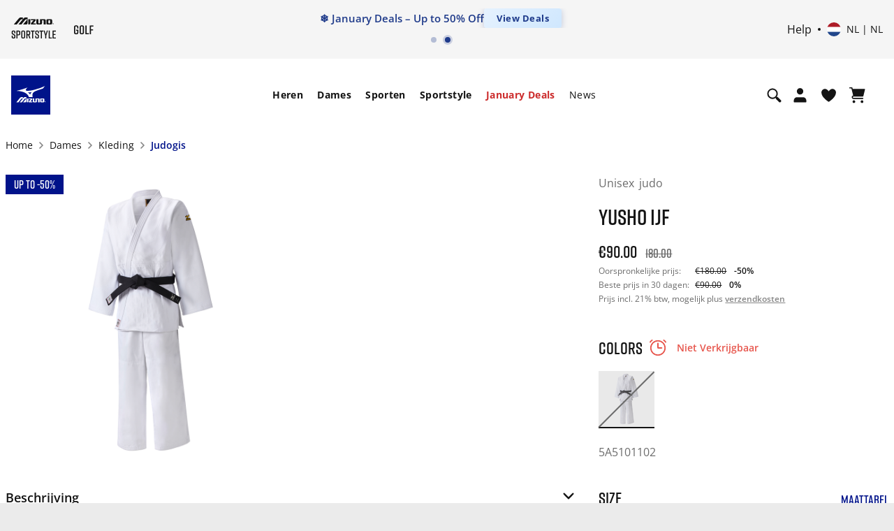

--- FILE ---
content_type: text/html;charset=UTF-8
request_url: https://emea.mizuno.com/eu/nl-nl/yusho-ijf/5A510102.html
body_size: 141584
content:














































































<!DOCTYPE html>
<html
lang="nl"

data-page-theme="default"

>
<head>
<!--[if gt IE 9]><!-->
<script>//common/scripts.isml</script>

<script>
    window.dwResources = {"assets":{"images":{"close":"/on/demandware.static/Sites-mizuno_eu-Site/-/default/dwbac0afb1/images/close_modal.svg"}},"properties":{"closeModalBtn":"Close modal","slideAriaLabel":"Slide <i class=\"js-msgf-0\"></i> of <i class=\"js-msgf-1\"></i>","quickViewLabel":"Quick view modal","quickATCLabel":"Quick add to cart modal","howToStyleLabel":"How to style modal","sizeChartLabel":"Size chart modal","cookieTitle":"COOKIES SETTINGS","showPassword":"Show password","hidePassword":"Hide password","authenticationModal":"Authentication modal","forgotPasswordModal":"Forgot password modal","successRegistrationModal":"Success registration modal","miniCartLabel":"Mini cart modal","cookieLabel":"Cookie modal","cookieSettingsLabel":"Cookie settings modal","newsletterSuccess":"Thank you for subscribing, you will hear from us soon","newsletterExists":"You are already subscribed to our newsletter","newsletterEmptyEmailError":"Enter your email address","newsletterEmailError":"Please enter a valid email address.","newsletterEmptyError":"Please fill in all the fields.","maxLengthErrorMsg":"Value is too long","minLengthErrorMsg":"Value is too short","upsLabel":"Ups modal","customerPreferencesError":"Please select at least one option.","getPointsModal":"Get points modal","addressModal":"Address modal","defaultAddress":"Default Adres","nextBtnSlide":"Next slide","prevBtnSlide":"Previous slide","leaveQuizModalLabel":"Leave quiz modal","deleteAccountModal":"Delete account modal","deleteAccountSubmittedModal":"Account deletion submitted modal","storeLocatorLabel":"Store locator modal","successCartMergeAlert":"Your items have been added to your cart after logging in","limitPurchaseModal":"Limit purchase modal","multipleSizePrompt":"Multiple size prompt"},"URLS":{"clubMizunoWelcome":"/on/demandware.store/Sites-mizuno_eu-Site/nl_NL/Account-ClubMizunoModal","loginModal":"/on/demandware.store/Sites-mizuno_eu-Site/nl_NL/Login-ShowModal","resetPasswordModal":"/eu/nl-nl/set-password/","accountShow":"/eu/nl-nl/my-account/","getPointsModal":"/on/demandware.store/Sites-mizuno_eu-Site/nl_NL/AccountGetPoints-ShowModal","completeSurvey":"/on/demandware.store/Sites-mizuno_eu-Site/nl_NL/AccountGetPoints-GetStep","passwordChangeSuccess":"/on/demandware.store/Sites-mizuno_eu-Site/nl_NL/Account-EditPasswordSuccess","passwordChangeUnsaved":"/on/demandware.store/Sites-mizuno_eu-Site/nl_NL/Account-EditPasswordUnsaved","accountOverview":"/eu/nl-nl/account-overview/","limitPurchase":"/on/demandware.store/Sites-mizuno_eu-Site/nl_NL/Product-LimitPurchaseModal"},"customer":{"isLoggedIn":false,"welcomeModalIsShown":true},"request":{"countryCode":"NL"},"prefs":{"isLazyLoadEnabled":true}};

    if (!window.globalData) {
        window.globalData = {}
    }
</script>
<script defer src="/on/demandware.static/Sites-mizuno_eu-Site/-/nl_NL/v1768791316330/js/index.js"></script>

    <script defer src="/on/demandware.static/Sites-mizuno_eu-Site/-/nl_NL/v1768791316330/js/PDproductDetail.js"></script>

    <script defer src="/on/demandware.static/Sites-mizuno_eu-Site/-/nl_NL/v1768791316330/js/staticPages.js"></script>


<!--<![endif]-->
<meta charset=UTF-8>


<meta http-equiv="x-ua-compatible" content="ie=edge">

<meta http-equiv="Content-Security-Policy" content="default-src * data: blob:; style-src * 'unsafe-inline' 'self' data: blob:; script-src * 'unsafe-inline' 'unsafe-eval' data: blob:; img-src * 'self' data: https: blob: content:">

<meta name="viewport" content="width=device-width, initial-scale=1">


<title>
    Yusho IJF - Wit - Judopak dames - Mizuno NL
</title>


    


    <link rel="alternate" hreflang="es-es" href="https://emea.mizuno.com/eu/es-es/yusho-ijf/5A510102.html" />

    <link rel="alternate" hreflang="fr-fr" href="https://emea.mizuno.com/eu/fr-fr/yusho-ijf/5A510102.html" />

    <link rel="alternate" hreflang="it-it" href="https://emea.mizuno.com/eu/it-it/yusho-ijf/5A510102.html" />

    <link rel="alternate" hreflang="de-de" href="https://emea.mizuno.com/eu/de-de/yusho-ijf/5A510102.html" />

    <link rel="alternate" hreflang="nl-nl" href="https://emea.mizuno.com/eu/nl-nl/yusho-ijf/5A510102.html" />

    <link rel="alternate" hreflang="en-gb" href="https://emea.mizuno.com/eu/en-gb/yusho-ijf/5A510102.html" />

    <link rel="alternate" hreflang="pl-pl" href="https://emea.mizuno.com/eu/pl-pl/yusho-ijf/5A510102.html" />

    <link rel="alternate" hreflang="cs-cz" href="https://emea.mizuno.com/eu/cs-cz/yusho-ijf/5A510102.html" />

    <link rel="alternate" hreflang="sv-se" href="https://emea.mizuno.com/eu/sv-se/yusho-ijf/5A510102.html" />

    <link rel="alternate" hreflang="fi-fi" href="https://emea.mizuno.com/eu/fi-fi/yusho-ijf/5A510102.html" />

    <link rel="alternate" hreflang="da-dk" href="https://emea.mizuno.com/eu/da-dk/yusho-ijf/5A510102.html" />

    <link rel="alternate" hreflang="no-no" href="https://emea.mizuno.com/eu/no-no/yusho-ijf/5A510102.html" />

    <link rel="alternate" hreflang="en-be" href="https://emea.mizuno.com/eu/en-be/yusho-ijf/5A510102.html" />

    <link rel="alternate" hreflang="nl-be" href="https://emea.mizuno.com/eu/nl-be/yusho-ijf/5A510102.html" />

    <link rel="alternate" hreflang="fr-be" href="https://emea.mizuno.com/eu/fr-be/yusho-ijf/5A510102.html" />

    <link rel="alternate" hreflang="en-bg" href="https://emea.mizuno.com/eu/en-bg/yusho-ijf/5A510102.html" />

    <link rel="alternate" hreflang="en-hr" href="https://emea.mizuno.com/eu/en-hr/yusho-ijf/5A510102.html" />

    <link rel="alternate" hreflang="en-dk" href="https://emea.mizuno.com/eu/en-dk/yusho-ijf/5A510102.html" />

    <link rel="alternate" hreflang="en-de" href="https://emea.mizuno.com/eu/en-de/yusho-ijf/5A510102.html" />

    <link rel="alternate" hreflang="en-gr" href="https://emea.mizuno.com/eu/en-gr/yusho-ijf/5A510102.html" />

    <link rel="alternate" hreflang="en-il" href="https://emea.mizuno.com/eu/en-il/yusho-ijf/5A510102.html" />

    <link rel="alternate" hreflang="en-ma" href="https://emea.mizuno.com/eu/en-ma/yusho-ijf/5A510102.html" />

    <link rel="alternate" hreflang="en-nl" href="https://emea.mizuno.com/eu/en-nl/yusho-ijf/5A510102.html" />

    <link rel="alternate" hreflang="en-no" href="https://emea.mizuno.com/eu/en-no/yusho-ijf/5A510102.html" />

    <link rel="alternate" hreflang="en-pl" href="https://emea.mizuno.com/eu/en-pl/yusho-ijf/5A510102.html" />

    <link rel="alternate" hreflang="en-ro" href="https://emea.mizuno.com/eu/en-ro/yusho-ijf/5A510102.html" />

    <link rel="alternate" hreflang="en-si" href="https://emea.mizuno.com/eu/en-si/yusho-ijf/5A510102.html" />

    <link rel="alternate" hreflang="en-za" href="https://emea.mizuno.com/eu/en-za/yusho-ijf/5A510102.html" />

    <link rel="alternate" hreflang="en-se" href="https://emea.mizuno.com/eu/en-se/yusho-ijf/5A510102.html" />

    <link rel="alternate" hreflang="en-fi" href="https://emea.mizuno.com/eu/en-fi/yusho-ijf/5A510102.html" />

    <link rel="alternate" hreflang="en-tr" href="https://emea.mizuno.com/eu/en-tr/yusho-ijf/5A510102.html" />

    <link rel="alternate" hreflang="en-pt" href="https://emea.mizuno.com/eu/en-pt/yusho-ijf/5A510102.html" />

    <link rel="alternate" hreflang="en-lu" href="https://emea.mizuno.com/eu/en-lu/yusho-ijf/5A510102.html" />

    <link rel="alternate" hreflang="de-lu" href="https://emea.mizuno.com/eu/de-lu/yusho-ijf/5A510102.html" />

    <link rel="alternate" hreflang="en-ie" href="https://emea.mizuno.com/eu/en-ie/yusho-ijf/5A510102.html" />

    <link rel="alternate" hreflang="x-default" href="https://emea.mizuno.com/eu/en/yusho-ijf/5A510102.html" />




<meta name="description" content="Ontdek de Yusho IJF Wit op Mizuno.com. Gratis verzending boven &euro;50. Snelle levering en veilig betalen! Bezoek de offici&euml;le website van Mizuno Nederland."
/>
<meta name="keywords" content="Mizuno"
/>




    
            <meta property="og:site_name" content="Mizuno EMEA">
    






    <script type="application/ld+json"> {"@context":"https://schema.org/","@type":"BreadcrumbList","itemListElement": [{"@type":"ListItem","position":1,"name":"Dames","item":"https://emea.mizuno.com/eu/nl-nl/dames/"},{"@type":"ListItem","position":2,"name":"Kleding","item":"https://emea.mizuno.com/eu/nl-nl/dames/kleding/"},{"@type":"ListItem","position":3,"name":"Judogis","item":"https://emea.mizuno.com/eu/nl-nl/dames/kleding/judogis/"}]} </script>


<link rel="stylesheet" href="https://cdnjs.cloudflare.com/ajax/libs/magnify/2.3.3/css/magnify.min.css" integrity="sha512-wzhF4/lKJ2Nc8mKHNzoFP4JZsnTcBOUUBT+lWPcs07mz6lK3NpMH1NKCKDMarjaw8gcYnSBNjjllN4kVbKedbw==" crossorigin="anonymous" referrerpolicy="no-referrer" />





<link rel="stylesheet" href="/on/demandware.static/Sites-mizuno_eu-Site/-/nl_NL/v1768791316330/css/styles.css" />



    <link rel="stylesheet" href="/on/demandware.static/Sites-mizuno_eu-Site/-/nl_NL/v1768791316330/css/product/PDdetail.css" />



    <link rel="preload" href="https://emea.mizuno.com/dw/image/v2/BDBS_PRD/on/demandware.static/-/Sites-masterCatalog_Mizuno/default/dwe536742f/Judo_images/Judo_Judogi/SH_5A510135_01.png?sw=900&sh=900" as="image" />

<link rel="stylesheet" href="https://cdn.plyr.io/3.7.8/plyr.css" />
<link rel="stylesheet" href="https://code.jquery.com/ui/1.13.2/themes/base/jquery-ui.css">


    <meta name="google-site-verification" content="mFS_BTWlZRspt4_WgQPGhkKtMV9UAfl6H6ZtpugekyE" />



    
<script type="text/javascript">dataLayer = [];</script>




<script type="text/javascript">
globalData = {"pageType":"pdp","pageTitle":"Yusho IJF","pageName":"pdp:Yusho IJF","pageCategory":"product","customerCountry":"US","customerState":"OH","customerEmail":"","userID":"","dwID":"","userLoginState":"guest","sessionId":"MutKkN_PQM-1H6kosOVbn40_tvdly1DXSGg=","productsCartedNumber":0,"siteCurrencyCode":"EUR","siteLocal":"NL"};
</script>

<!-- Google Tag Manager -->








<script>
pageData = {"pageType":"pdp","productCategory":"women-clothing","ecommerce":{"currencyCode":"EUR","detail":{"actionField":{"list":""},"products":[{"name":"Yusho IJF","id":"5A510102","price":null,"category":"women-clothing-judogis","dimension1":4.6,"dimension2":"","brand":"Mizuno","dimension3":"women/women-clothing/women-clothing-judogis","dimension14":"judo","dimension15":"judogis","dimension16":"ss-21"}]}}};
customerData = {"event":"visitorInfo","MID":"100020515","visitorEmail":"","visitorStatus":"guest","visitorGender":"","visitorBirthdate":"","visitorLocale":"nl_nl"};
</script>
<script>
var propertiesToOverride = ['productsCartedNumber'];
for (var index in propertiesToOverride){
if (pageData && propertiesToOverride[index] && pageData.hasOwnProperty(propertiesToOverride[index])) {
pageData[propertiesToOverride[index]] = globalData[propertiesToOverride[index]];
}
delete globalData[propertiesToOverride[index]];
}
//Pushing customer information
dataLayer.push(customerData);
//Push page specific data to GTM if exists
if (pageData && Object.keys(pageData).length !== 0) {
if (pageData.event) {
//Push global data to GTM
dataLayer.push(globalData);
dataLayer.push(pageData);
} else {
for (var prop in pageData) {
if (prop && pageData && pageData.hasOwnProperty(prop)) {
globalData[prop] = pageData[prop];
}
}
if(globalData.pageType != 'checkout'){
dataLayer.push(globalData);
}
}
} else {
//Push global data to GTM
dataLayer.push(globalData);
}
</script>

<script>var _etmc=[];(function(w,d,s,l,i){w[l]=w[l]||[];w[l].push({'gtm.start':
new Date().getTime(),event:'gtm.js'});var f=d.getElementsByTagName(s)[0],
j=d.createElement(s),dl=l!='dataLayer'?'&l='+l:'';j.async=true;j.src=
'//www.googletagmanager.com/gtm.js?id='+i+dl;f.parentNode.insertBefore(j,f);
})(window,document,'script','dataLayer','GTM-P552SHJ');</script>
<!-- End Google Tag Manager -->















<link rel="shortcut icon" type="image/x-icon" href="/on/demandware.static/Sites-mizuno_eu-Site/-/default/dwd8558120/images/favicon/favicon.ico" />
<link rel="icon" type="image/png" sizes="16x16" href="/on/demandware.static/Sites-mizuno_eu-Site/-/default/dw999dfb27/images/favicon/favicon-16x16.png" />
<link rel="icon" type="image/png" sizes="32x32" href="/on/demandware.static/Sites-mizuno_eu-Site/-/default/dwe5016e57/images/favicon/favicon-32x32.png" />
<link rel="icon" type="image/png" sizes="96x96" href="/on/demandware.static/Sites-mizuno_eu-Site/-/default/dw183fde4a/images/favicon/favicon-96x96.png" />
<!-- iOS/Safary icons -->
<link rel="apple-touch-icon" sizes="57x57" href="/on/demandware.static/Sites-mizuno_eu-Site/-/default/dw6e94825f/images/favicon/apple-icon-57x57.png" />
<link rel="apple-touch-icon" sizes="60x60" href="/on/demandware.static/Sites-mizuno_eu-Site/-/default/dw8b959f08/images/favicon/apple-icon-60x60.png" />
<link rel="apple-touch-icon" sizes="72x72" href="/on/demandware.static/Sites-mizuno_eu-Site/-/default/dw2b14c03e/images/favicon/apple-icon-72x72.png" />
<link rel="apple-touch-icon" sizes="76x76" href="/on/demandware.static/Sites-mizuno_eu-Site/-/default/dw487fe199/images/favicon/apple-icon-76x76.png" />
<link rel="apple-touch-icon" sizes="114x114" href="/on/demandware.static/Sites-mizuno_eu-Site/-/default/dwde278cb3/images/favicon/apple-icon-114x114.png" />
<link rel="apple-touch-icon" sizes="120x120" href="/on/demandware.static/Sites-mizuno_eu-Site/-/default/dwa2f6769e/images/favicon/apple-icon-120x120.png" />
<link rel="apple-touch-icon" sizes="144x144" href="/on/demandware.static/Sites-mizuno_eu-Site/-/default/dw585d1d4b/images/favicon/apple-icon-144x144.png" />
<link rel="apple-touch-icon" sizes="152x152" href="/on/demandware.static/Sites-mizuno_eu-Site/-/default/dwc683c066/images/favicon/apple-icon-152x152.png" />
<link rel="apple-touch-icon" sizes="180x180" href="/on/demandware.static/Sites-mizuno_eu-Site/-/default/dw564e45bd/images/favicon/apple-icon-180x180.png" />
<link rel="mask-icon" href="/on/demandware.static/Sites-mizuno_eu-Site/-/default/dw090ead0d/images/favicon/safari-pinned-tab.svg" color="#001489" />
<!-- End Apple touch icons -->
<!-- Android icons -->
<link rel="manifest" href="/on/demandware.static/Sites-mizuno_eu-Site/-/default/dw5c26e0e2/images/favicon/manifest.json" />
<link rel="icon" type="image/png" sizes="192x192" href="/on/demandware.static/Sites-mizuno_eu-Site/-/default/dwf73ec7d2/images/favicon/android-icon-192x192.png">
<!-- End Android icons -->
<!-- MS Icons -->
<meta name="msapplication-config" content="/on/demandware.static/Sites-mizuno_eu-Site/-/default/dw1ced4795/images/favicon/browserconfig.xml" />
<meta name="msapplication-TileColor" content="#da532c" />
<meta name="msapplication-TileImage" content="/on/demandware.static/Sites-mizuno_eu-Site/-/default/dw92ca3aa2/images/favicon/ms-icon-144x144.png" />
<meta name="theme-color" content="#ffffff" />
<!-- End MS Icons -->





    <!-- Start VWO Async SmartCode -->
<link rel="preconnect" href="https://dev.visualwebsiteoptimizer.com" />
<script type='text/javascript' id='vwoCode'>
window._vwo_code || (function() {
var account_id=852281,
version=2.1,
settings_tolerance=2000,
hide_element='body',
hide_element_style = 'opacity:0 !important;filter:alpha(opacity=0) !important;background:none !important;transition:none !important;',
/* DO NOT EDIT BELOW THIS LINE */
f=false,w=window,d=document,v=d.querySelector('#vwoCode'),cK='_vwo_'+account_id+'_settings',cc={};try{var c=JSON.parse(localStorage.getItem('_vwo_'+account_id+'_config'));cc=c&&typeof c==='object'?c:{}}catch(e){}var stT=cc.stT==='session'?w.sessionStorage:w.localStorage;code={nonce:v&&v.nonce,use_existing_jquery:function(){return typeof use_existing_jquery!=='undefined'?use_existing_jquery:undefined},library_tolerance:function(){return typeof library_tolerance!=='undefined'?library_tolerance:undefined},settings_tolerance:function(){return cc.sT||settings_tolerance},hide_element_style:function(){return'{'+(cc.hES||hide_element_style)+'}'},hide_element:function(){if(performance.getEntriesByName('first-contentful-paint')[0]){return''}return typeof cc.hE==='string'?cc.hE:hide_element},getVersion:function(){return version},finish:function(e){if(!f){f=true;var t=d.getElementById('_vis_opt_path_hides');if(t)t.parentNode.removeChild(t);if(e)(new Image).src='https://dev.visualwebsiteoptimizer.com/ee.gif?a='+account_id+e}},finished:function(){return f},addScript:function(e){var t=d.createElement('script');t.type='text/javascript';if(e.src){t.src=e.src}else{t.text=e.text}v&&t.setAttribute('nonce',v.nonce);d.getElementsByTagName('head')[0].appendChild(t)},load:function(e,t){var n=this.getSettings(),i=d.createElement('script'),r=this;t=t||{};if(n){i.textContent=n;d.getElementsByTagName('head')[0].appendChild(i);if(!w.VWO||VWO.caE){stT.removeItem(cK);r.load(e)}}else{var o=new XMLHttpRequest;o.open('GET',e,true);o.withCredentials=!t.dSC;o.responseType=t.responseType||'text';o.onload=function(){if(t.onloadCb){return t.onloadCb(o,e)}if(o.status===200||o.status===304){_vwo_code.addScript({text:o.responseText})}else{_vwo_code.finish('&e=loading_failure:'+e)}};o.onerror=function(){if(t.onerrorCb){return t.onerrorCb(e)}_vwo_code.finish('&e=loading_failure:'+e)};o.send()}},getSettings:function(){try{var e=stT.getItem(cK);if(!e){return}e=JSON.parse(e);if(Date.now()>e.e){stT.removeItem(cK);return}return e.s}catch(e){return}},init:function(){if(d.URL.indexOf('__vwo_disable__')>-1)return;var e=this.settings_tolerance();w._vwo_settings_timer=setTimeout(function(){_vwo_code.finish();stT.removeItem(cK)},e);var t;if(this.hide_element()!=='body'){t=d.createElement('style');var n=this.hide_element(),i=n?n+this.hide_element_style():'',r=d.getElementsByTagName('head')[0];t.setAttribute('id','_vis_opt_path_hides');v&&t.setAttribute('nonce',v.nonce);t.setAttribute('type','text/css');if(t.styleSheet)t.styleSheet.cssText=i;else t.appendChild(d.createTextNode(i));r.appendChild(t)}else{t=d.getElementsByTagName('head')[0];var i=d.createElement('div');i.style.cssText='z-index: 2147483647 !important;position: fixed !important;left: 0 !important;top: 0 !important;width: 100% !important;height: 100% !important;background: white !important;display: block !important;';i.setAttribute('id','_vis_opt_path_hides');i.classList.add('_vis_hide_layer');t.parentNode.insertBefore(i,t.nextSibling)}var o=window._vis_opt_url||d.URL,s='https://dev.visualwebsiteoptimizer.com/j.php?a='+account_id+'&u='+encodeURIComponent(o)+'&vn='+version;if(w.location.search.indexOf('_vwo_xhr')!==-1){this.addScript({src:s})}else{this.load(s+'&x=true')}}};w._vwo_code=code;code.init();})();
</script>
<!-- End VWO Async SmartCode -->



    


<script type="text/javascript">
(function(a,b,c,d,e,f,g){e['ire_o']=c;e[c]=e[c]||function(){(e[c].a=e[c].a||[]).push(arguments)};f=d.createElement(b);g=d.getElementsByTagName(b)[0];f.async=1;f.src=a;g.parentNode.insertBefore(f,g);})('https://utt.impactcdn.com/A6206919-3082-4756-88b3-f2aa84d5851d1.js','script','ire',document,window); 
</script>






<link rel="canonical" href="https://emea.mizuno.com/eu/nl-nl/yusho-ijf/5A510102.html"/>

<script type="text/javascript">//<!--
/* <![CDATA[ (head-active_data.js) */
var dw = (window.dw || {});
dw.ac = {
    _analytics: null,
    _events: [],
    _category: "",
    _searchData: "",
    _anact: "",
    _anact_nohit_tag: "",
    _analytics_enabled: "true",
    _timeZone: "Etc/UTC",
    _capture: function(configs) {
        if (Object.prototype.toString.call(configs) === "[object Array]") {
            configs.forEach(captureObject);
            return;
        }
        dw.ac._events.push(configs);
    },
	capture: function() { 
		dw.ac._capture(arguments);
		// send to CQ as well:
		if (window.CQuotient) {
			window.CQuotient.trackEventsFromAC(arguments);
		}
	},
    EV_PRD_SEARCHHIT: "searchhit",
    EV_PRD_DETAIL: "detail",
    EV_PRD_RECOMMENDATION: "recommendation",
    EV_PRD_SETPRODUCT: "setproduct",
    applyContext: function(context) {
        if (typeof context === "object" && context.hasOwnProperty("category")) {
        	dw.ac._category = context.category;
        }
        if (typeof context === "object" && context.hasOwnProperty("searchData")) {
        	dw.ac._searchData = context.searchData;
        }
    },
    setDWAnalytics: function(analytics) {
        dw.ac._analytics = analytics;
    },
    eventsIsEmpty: function() {
        return 0 == dw.ac._events.length;
    }
};
/* ]]> */
// -->
</script>
<script type="text/javascript">//<!--
/* <![CDATA[ (head-cquotient.js) */
var CQuotient = window.CQuotient = {};
CQuotient.clientId = 'bdbs-mizuno_eu';
CQuotient.realm = 'BDBS';
CQuotient.siteId = 'mizuno_eu';
CQuotient.instanceType = 'prd';
CQuotient.locale = 'nl_NL';
CQuotient.fbPixelId = '__UNKNOWN__';
CQuotient.activities = [];
CQuotient.cqcid='';
CQuotient.cquid='';
CQuotient.cqeid='';
CQuotient.cqlid='';
CQuotient.apiHost='api.cquotient.com';
/* Turn this on to test against Staging Einstein */
/* CQuotient.useTest= true; */
CQuotient.useTest = ('true' === 'false');
CQuotient.initFromCookies = function () {
	var ca = document.cookie.split(';');
	for(var i=0;i < ca.length;i++) {
	  var c = ca[i];
	  while (c.charAt(0)==' ') c = c.substring(1,c.length);
	  if (c.indexOf('cqcid=') == 0) {
		CQuotient.cqcid=c.substring('cqcid='.length,c.length);
	  } else if (c.indexOf('cquid=') == 0) {
		  var value = c.substring('cquid='.length,c.length);
		  if (value) {
		  	var split_value = value.split("|", 3);
		  	if (split_value.length > 0) {
			  CQuotient.cquid=split_value[0];
		  	}
		  	if (split_value.length > 1) {
			  CQuotient.cqeid=split_value[1];
		  	}
		  	if (split_value.length > 2) {
			  CQuotient.cqlid=split_value[2];
		  	}
		  }
	  }
	}
}
CQuotient.getCQCookieId = function () {
	if(window.CQuotient.cqcid == '')
		window.CQuotient.initFromCookies();
	return window.CQuotient.cqcid;
};
CQuotient.getCQUserId = function () {
	if(window.CQuotient.cquid == '')
		window.CQuotient.initFromCookies();
	return window.CQuotient.cquid;
};
CQuotient.getCQHashedEmail = function () {
	if(window.CQuotient.cqeid == '')
		window.CQuotient.initFromCookies();
	return window.CQuotient.cqeid;
};
CQuotient.getCQHashedLogin = function () {
	if(window.CQuotient.cqlid == '')
		window.CQuotient.initFromCookies();
	return window.CQuotient.cqlid;
};
CQuotient.trackEventsFromAC = function (/* Object or Array */ events) {
try {
	if (Object.prototype.toString.call(events) === "[object Array]") {
		events.forEach(_trackASingleCQEvent);
	} else {
		CQuotient._trackASingleCQEvent(events);
	}
} catch(err) {}
};
CQuotient._trackASingleCQEvent = function ( /* Object */ event) {
	if (event && event.id) {
		if (event.type === dw.ac.EV_PRD_DETAIL) {
			CQuotient.trackViewProduct( {id:'', alt_id: event.id, type: 'raw_sku'} );
		} // not handling the other dw.ac.* events currently
	}
};
CQuotient.trackViewProduct = function(/* Object */ cqParamData){
	var cq_params = {};
	cq_params.cookieId = CQuotient.getCQCookieId();
	cq_params.userId = CQuotient.getCQUserId();
	cq_params.emailId = CQuotient.getCQHashedEmail();
	cq_params.loginId = CQuotient.getCQHashedLogin();
	cq_params.product = cqParamData.product;
	cq_params.realm = cqParamData.realm;
	cq_params.siteId = cqParamData.siteId;
	cq_params.instanceType = cqParamData.instanceType;
	cq_params.locale = CQuotient.locale;
	
	if(CQuotient.sendActivity) {
		CQuotient.sendActivity(CQuotient.clientId, 'viewProduct', cq_params);
	} else {
		CQuotient.activities.push({activityType: 'viewProduct', parameters: cq_params});
	}
};
/* ]]> */
// -->
</script>

</head>
<body class="">
<script>
document.addEventListener('DOMContentLoaded', function() {
    const fold = window.innerHeight;

    // Select all images with the 'lazy' class
    const lazyImages = document.querySelectorAll('img.lazy');

    lazyImages.forEach(img => {
        const rect = img.getBoundingClientRect();

        // Check if any part of the image is above the fold
        const isAboveTheFold = rect.top < fold && rect.bottom > 0;

        if (isAboveTheFold) {
            img.src = img.dataset.src;          // Set actual image source
            img.loading = 'eager';              // Load immediately
            img.dataset.llStatus = 'native';    // Optional: mark status
            img.classList.remove('lazy');       // Remove lazy class
            img.removeAttribute('data-src');

            // Handle <source> elements in <picture>
            const sources = img.parentElement.tagName === 'PICTURE'
                ? img.parentElement.querySelectorAll('source')
                : [];

            sources.forEach(source => {
                if (source.dataset.srcset) {
                    source.srcset = source.dataset.srcset;
                    source.removeAttribute('data-srcset');
                }
            });
        } else {
            img.removeAttribute('src');
        }
    });
});
</script>

<input type="hidden" id="request_locale" value="nl_NL"/>


<noscript><iframe src="//www.googletagmanager.com/ns.html?id=GTM-P552SHJ"
height="0" width="0" style="display:none;visibility:hidden"></iframe></noscript>


<noscript>
    
    <div class="header-error disabled-javascript">
        <input type="checkbox" name="disabledJavascript" id="disabledJavascript">
        <div class="header-error-container">
            <p>
            De Javascript-functionaliteit van jouw browser is uitgeschakeld. Schakel dit in om alle functies van de website te beleven.
            <label for="disabledJavascript"></label>
            </p>
        </div>
    </div>
</noscript>

<div class="globalCookiesDisabledMessage header-error" style="display: none;">
    
    <input type="checkbox" name="disabledCookies" id="disabledCookies">
    <div class="header-error-container">
        <p>
            Jouw browser is momenteel ingesteld op het niet accepteren van cookies of je een ander programma hebt ingeschakeld om cookies te blokkeren?
            <label for="disabledCookies"></label>
        </p>
    </div>
</div>






<script type="text/javascript">
if (window.ire) {
ire('identify', {
customerId: '' ,
customerEmail: '',
customProfileId: 'dfwa3OfwG6dXoFXJcb1wDldtjL'
});
}
</script>



<div class="page" data-action="Product-Show" data-querystring="pid=5A510102" >

<header class="page-header js-page-header"
    data-topbgcolor="white"
    data-fixedbgcolor="white"
    data-toptextcolor=""
    data-fixedtextcolor=""
>
    <div class="page-header__top-wrapper js-page-header-top">
        <div class="page-header__top">
            <div class="container d-flex align-items-center">
                <div class="page-header__left navbar-header header-sublogo">
    <div class="navbar-header subbrand">
        <a
            href="https://emea.mizuno.com/eu/nl-nl/sportstyle.html"
            title="Mizuno Home"
            aria-label="Mizuno Home"
        >
            <img
                class="sublogo"
                src="https://emea.mizuno.com/on/demandware.static/Sites-mizuno_eu-Site/-/default/dwbd69ef5b/images/mizuno_sportstyle.svg"
                alt="Mizuno"
                data-topcolor=""
                data-fixedcolor=""/>
        </a>
    </div>

     <div class="navbar-header subbrand">
        <a
            href="https://emea.mizuno.com/eu/nl-nl/golf.html"
            title="Mizuno Home"
            aria-label="Mizuno Home"
        >
            <img
                class="sublogo"
                src="https://emea.mizuno.com/on/demandware.static/Sites-mizuno_eu-Site/-/default/dwad7bfe40/images/mizuno_golf.svg"
                alt="Mizuno"
                data-topcolor=""
                data-fixedcolor=""
            />
        </a>
    </div>
</div>

                <div class="header-banner page-header__center slide-up">
                    
	 


	


<div class="html-slot-container">
	
		
			<style type="text/css">
  @media {
    .menu-banner img {
      width: auto;
    }
  }

  .header-banner {
    margin: 0 !important;
    padding: 0 !important;
    width: 100%;
    overflow: hidden;
  }

  .banner-carousel {
    position: relative;
    overflow: hidden;
    width: 100%;
    margin: 0;
    padding: 0;
  }

  .banner-carousel-inner {
    display: flex;
    transition: transform 0.5s ease;
  }

  .banner-item {
    min-width: 100%;
    display: flex;
    align-items: center;
    justify-content: center;
  }

  .banner-item--promo {
    position: relative;
    overflow: visible;
  }

  .banner-item--info {
    padding: 0;
  }

  .banner-content {
    display: flex;
    align-items: center;
    justify-content: center;
    gap: 10px;
    white-space: nowrap;
    width: 100%;
    overflow: hidden;
  }

  .banner-text {
    color: #1e3a8a;
    font-size: 14px;
    font-weight: 600;
    margin: 0;
    line-height: 1.4;
    opacity: 0;
    animation: textFadeIn 0.8s ease-out 0.2s forwards;
  }

  .promo-text {
    color: #1e3a8a;
    font-size: 14px;
    font-weight: 500;
    margin: 0;
    text-align: center;
  }

  .promo-text a {
    color: #1e3a8a;
    text-decoration: underline;
  }

  .promo-text a:hover {
    color: #2563eb;
  }

  .cta-link {
    background: linear-gradient(135deg, #e6f2ff 0%, #cfe7ff 100%);
    color: #1e3a8a;
    padding: 6px 16px;
    border-radius: 4px;
    font-size: 12px;
    font-weight: 700;
    text-decoration: none;
    letter-spacing: 0.5px;
    display: inline-flex;
    align-items: center;
    box-shadow: 0 2px 8px rgba(30, 58, 138, 0.25);
    transition: transform 0.15s ease, box-shadow 0.3s ease;
    opacity: 0;
    animation: textFadeIn 0.8s ease-out 0.4s forwards;
  }

  .cta-link:hover {
    background: linear-gradient(135deg, #d1e9ff 0%, #b8dbff 100%);
    box-shadow: 0 4px 12px rgba(30, 58, 138, 0.35);
  }

  @keyframes textFadeIn {
    from {
      opacity: 0;
      transform: translateY(3px);
    }
    to {
      opacity: 1;
      transform: translateY(0);
    }
  }

  .banner-dots {
    text-align: center;
    padding: 8px 0;
  }

  .dot {
    height: 6px;
    width: 6px;
    margin: 0 4px;
    background-color: rgba(30, 58, 138, 0.3);
    border-radius: 50%;
    display: inline-block;
    cursor: pointer;
    transition: all 0.3s ease;
  }

  .dot:hover {
    background-color: rgba(30, 58, 138, 0.6);
    transform: scale(1.3);
  }

  .dot.active {
    background-color: #1e3a8a;
    box-shadow: 0 0 0 3px rgba(30, 58, 138, 0.2);
  }

  @media (min-width: 1024px) {
    .banner-text,
    .promo-text {
      font-size: 15px;
    }

    .cta-link {
      font-size: 13px;
      padding: 7px 18px;
    }

    .dot {
      height: 8px;
      width: 8px;
    }
  }

  @media (max-width: 640px) {
    .banner-text,
    .promo-text {
      font-size: 12px;
    }

    .cta-link {
      font-size: 10px;
      padding: 5px 12px;
    }
  }

  @media (max-width: 375px) {
    .banner-text,
    .promo-text {
      font-size: 10px;
    }

    .cta-link {
      font-size: 8px;
      padding: 4px 8px;
    }
  }
</style>

<div class="banner-carousel">
  <div class="banner-carousel-inner" id="bannerCarousel">
    
    <div class="banner-item banner-item--info">
      <p class="promo-text">
        <a href="https://emea.mizuno.com/on/demandware.store/Sites-mizuno_eu-Site/nl_NL/Search-ShowContent?assetUUID=05992bab1a5c90eb78d8bd3185&fdid=delivery">
          Free Shipping
        </a>
        on orders over 50€ | 30-Day Returns
      </p>
    </div>

    <div class="banner-item banner-item--promo">
      <div class="banner-content">
        <span class="banner-text">❄️ January Deals – Up to 50% Off</span>
        <a href="" id="dealsLink" class="cta-link">View Deals</a>
      </div>
    </div>

  </div>

  <div class="banner-dots">
    <span class="dot" onclick="goToSlide(0)"></span>
    <span class="dot active" onclick="goToSlide(1)"></span>
  </div>
</div>

<script>
document.addEventListener("DOMContentLoaded", function () {
  let currentSlide = 1;
  const slides = 2;
  const slideDurations = [5000, 8000];
  let autoSlideTimer;

  window.goToSlide = function (n) {
    currentSlide = n;
    updateCarousel();
    resetAutoSlide();
  };

  function updateCarousel() {
    document.getElementById("bannerCarousel").style.transform =
      `translateX(-${currentSlide * 100}%)`;

    document.querySelectorAll(".dot").forEach((dot, i) => {
      dot.classList.toggle("active", i === currentSlide);
    });
  }

  function nextSlide() {
    currentSlide = (currentSlide + 1) % slides;
    updateCarousel();
  }

  function resetAutoSlide() {
    clearTimeout(autoSlideTimer);
    autoSlideTimer = setTimeout(() => {
      nextSlide();
      resetAutoSlide();
    }, slideDurations[currentSlide]);
  }

  const pathParts = window.location.pathname.split("/");
  const locale =
    pathParts.length > 2 && pathParts[1] === "eu" ? pathParts[2] : "en";

  const januaryDealsUrl = `/eu/${locale}/january-deals/`;
  document.getElementById("dealsLink").href = januaryDealsUrl;

  updateCarousel();
  resetAutoSlide();
});
</script>
		
	
</div>





 
	
                </div>
                 <div class="page-header__right navbar-header "
    data-topicon=""
    data-fixedicon=""
>
    

<div class="page-header__help page-header__top-action-item menu-wrapper__sub-footer__item">
    <a href="/eu/nl-nl/veelgestelde-vragen/"
       class="page-header__help-link page-header__top-action-link"
       title="Help"
    >
        Help
    </a>
    
        <a href="/on/demandware.store/Sites-mizuno_eu-Site/nl_NL/Login-Logout" class="page-header__signout-link js-signout-link js-logout-button d-none" title="Afmelden">
            Afmelden
        </a>
    
</div>

    







































    
    <div class="nav-item js-dropdown hidden-md-down country-selector currentTransactional-value-container page-header__top-action-item js-locale-selector" data-current-transactional="true" data-url="/on/demandware.store/Sites-mizuno_eu-Site/nl_NL/Page-SetLocale" >
        <div class="country-selector__backdrop custom-backdrop js-country-selector-backdrop js-custom-modal-hide js-custom-modal-backdrop" data-target-modal="header-country-modal" data-toggle-modal="header-country-modal"></div>
        <button type="button" class="btn btn-no-style country-selector__btn js-dropdown-toggle page-header__top-action-link js-locale-selector-toggle js-custom-modal-show"
                data-toggle-modal="header-country-modal"
                aria-label="Select country or region
                Select language">
            <span class="country-selector__btn-icon">
                




<svg viewBox="0 0 24 24" width="24px" height="24px" class="country-selector__btn-svg">
    <use role="presentation" xlink:href="#nl"></use>
</svg>



            </span>
            <span class="country-selector__btn-label d-flex flex-column"
                  title="Select country or region
                  Select language"
                  aria-label="Select language">
                <span>
                    NL | nl
                </span>

                <span class="text-capitalize font-weight-bold mb-1 d-lg-none">Nederland</span>
                <span class="text-capitalize d-lg-none">Nederlands</span>
            </span>
        </button>
        <div
            id="countrySelector"
            class="country-selector__menu b-dropdown-menu b-dropdown-menu--right-aligned js-dropdown-menu dropdown-country-selector js-locale-selector-menu js-custom-modal"
            data-locale="{&quot;countryCode&quot;:&quot;NL&quot;,&quot;name&quot;:&quot;Nederland&quot;,&quot;localLinks&quot;:[{&quot;localID&quot;:&quot;nl_BE&quot;,&quot;country&quot;:&quot;BE&quot;,&quot;displayCountry&quot;:&quot;Belgi&euml;&quot;,&quot;currencyCode&quot;:&quot;EUR&quot;,&quot;siteId&quot;:&quot;mizuno_eu&quot;,&quot;displayName&quot;:&quot;Nederlands (Belgi&euml;)&quot;,&quot;language&quot;:&quot;nl&quot;,&quot;displayLanguage&quot;:&quot;Nederlands&quot;,&quot;isTransactional&quot;:true},{&quot;localID&quot;:&quot;en_BE&quot;,&quot;country&quot;:&quot;BE&quot;,&quot;displayCountry&quot;:&quot;Belgium&quot;,&quot;currencyCode&quot;:&quot;EUR&quot;,&quot;siteId&quot;:&quot;mizuno_eu&quot;,&quot;displayName&quot;:&quot;English (Belgium)&quot;,&quot;language&quot;:&quot;en&quot;,&quot;displayLanguage&quot;:&quot;English&quot;,&quot;isTransactional&quot;:true},{&quot;localID&quot;:&quot;fr_BE&quot;,&quot;country&quot;:&quot;BE&quot;,&quot;displayCountry&quot;:&quot;Belgique&quot;,&quot;currencyCode&quot;:&quot;EUR&quot;,&quot;siteId&quot;:&quot;mizuno_eu&quot;,&quot;displayName&quot;:&quot;fran&ccedil;ais (Belgique)&quot;,&quot;language&quot;:&quot;fr&quot;,&quot;displayLanguage&quot;:&quot;fran&ccedil;ais&quot;,&quot;isTransactional&quot;:true},{&quot;localID&quot;:&quot;en_BG&quot;,&quot;country&quot;:&quot;BG&quot;,&quot;displayCountry&quot;:&quot;Bulgaria&quot;,&quot;currencyCode&quot;:&quot;EUR&quot;,&quot;siteId&quot;:&quot;mizuno_eu&quot;,&quot;displayName&quot;:&quot;English (Bulgaria)&quot;,&quot;language&quot;:&quot;en&quot;,&quot;displayLanguage&quot;:&quot;English&quot;,&quot;isTransactional&quot;:false},{&quot;localID&quot;:&quot;en_HR&quot;,&quot;country&quot;:&quot;HR&quot;,&quot;displayCountry&quot;:&quot;Croatia&quot;,&quot;currencyCode&quot;:&quot;EUR&quot;,&quot;siteId&quot;:&quot;mizuno_eu&quot;,&quot;displayName&quot;:&quot;English (Croatia)&quot;,&quot;language&quot;:&quot;en&quot;,&quot;displayLanguage&quot;:&quot;English&quot;,&quot;isTransactional&quot;:false},{&quot;localID&quot;:&quot;cs_CZ&quot;,&quot;country&quot;:&quot;CZ&quot;,&quot;displayCountry&quot;:&quot;Česko&quot;,&quot;currencyCode&quot;:&quot;CZK&quot;,&quot;siteId&quot;:&quot;mizuno_eu&quot;,&quot;displayName&quot;:&quot;če&scaron;tina (Česko)&quot;,&quot;language&quot;:&quot;cs&quot;,&quot;displayLanguage&quot;:&quot;če&scaron;tina&quot;,&quot;isTransactional&quot;:true},{&quot;localID&quot;:&quot;en_CZ&quot;,&quot;country&quot;:&quot;CZ&quot;,&quot;displayCountry&quot;:&quot;Czechia&quot;,&quot;currencyCode&quot;:&quot;CZK&quot;,&quot;siteId&quot;:&quot;mizuno_eu&quot;,&quot;displayName&quot;:&quot;English (Czechia)&quot;,&quot;language&quot;:&quot;en&quot;,&quot;displayLanguage&quot;:&quot;English&quot;,&quot;isTransactional&quot;:true},{&quot;localID&quot;:&quot;da_DK&quot;,&quot;country&quot;:&quot;DK&quot;,&quot;displayCountry&quot;:&quot;Danmark&quot;,&quot;currencyCode&quot;:&quot;DKK&quot;,&quot;siteId&quot;:&quot;mizuno_eu&quot;,&quot;displayName&quot;:&quot;dansk (Danmark)&quot;,&quot;language&quot;:&quot;da&quot;,&quot;displayLanguage&quot;:&quot;dansk&quot;,&quot;isTransactional&quot;:true},{&quot;localID&quot;:&quot;en_DK&quot;,&quot;country&quot;:&quot;DK&quot;,&quot;displayCountry&quot;:&quot;Denmark&quot;,&quot;currencyCode&quot;:&quot;DKK&quot;,&quot;siteId&quot;:&quot;mizuno_eu&quot;,&quot;displayName&quot;:&quot;English (Denmark)&quot;,&quot;language&quot;:&quot;en&quot;,&quot;displayLanguage&quot;:&quot;English&quot;,&quot;isTransactional&quot;:true},{&quot;localID&quot;:&quot;fr_FR&quot;,&quot;country&quot;:&quot;FR&quot;,&quot;displayCountry&quot;:&quot;France&quot;,&quot;currencyCode&quot;:&quot;EUR&quot;,&quot;siteId&quot;:&quot;mizuno_eu&quot;,&quot;displayName&quot;:&quot;fran&ccedil;ais (France)&quot;,&quot;language&quot;:&quot;fr&quot;,&quot;displayLanguage&quot;:&quot;fran&ccedil;ais&quot;,&quot;isTransactional&quot;:true},{&quot;localID&quot;:&quot;de_DE&quot;,&quot;country&quot;:&quot;DE&quot;,&quot;displayCountry&quot;:&quot;Deutschland&quot;,&quot;currencyCode&quot;:&quot;EUR&quot;,&quot;siteId&quot;:&quot;mizuno_eu&quot;,&quot;displayName&quot;:&quot;Deutsch (Deutschland)&quot;,&quot;language&quot;:&quot;de&quot;,&quot;displayLanguage&quot;:&quot;Deutsch&quot;,&quot;isTransactional&quot;:true},{&quot;localID&quot;:&quot;es_ES&quot;,&quot;country&quot;:&quot;ES&quot;,&quot;displayCountry&quot;:&quot;Espa&ntilde;a&quot;,&quot;currencyCode&quot;:&quot;EUR&quot;,&quot;siteId&quot;:&quot;mizuno_eu&quot;,&quot;displayName&quot;:&quot;espa&ntilde;ol (Espa&ntilde;a)&quot;,&quot;language&quot;:&quot;es&quot;,&quot;displayLanguage&quot;:&quot;espa&ntilde;ol&quot;,&quot;isTransactional&quot;:true},{&quot;localID&quot;:&quot;en_DE&quot;,&quot;country&quot;:&quot;DE&quot;,&quot;displayCountry&quot;:&quot;Germany&quot;,&quot;currencyCode&quot;:&quot;EUR&quot;,&quot;siteId&quot;:&quot;mizuno_eu&quot;,&quot;displayName&quot;:&quot;English (Germany)&quot;,&quot;language&quot;:&quot;en&quot;,&quot;displayLanguage&quot;:&quot;English&quot;,&quot;isTransactional&quot;:true},{&quot;localID&quot;:&quot;en_GR&quot;,&quot;country&quot;:&quot;GR&quot;,&quot;displayCountry&quot;:&quot;Greece&quot;,&quot;currencyCode&quot;:&quot;EUR&quot;,&quot;siteId&quot;:&quot;mizuno_eu&quot;,&quot;displayName&quot;:&quot;English (Greece)&quot;,&quot;language&quot;:&quot;en&quot;,&quot;displayLanguage&quot;:&quot;English&quot;,&quot;isTransactional&quot;:false},{&quot;localID&quot;:&quot;en_IL&quot;,&quot;country&quot;:&quot;IL&quot;,&quot;displayCountry&quot;:&quot;Israel&quot;,&quot;currencyCode&quot;:&quot;EUR&quot;,&quot;siteId&quot;:&quot;mizuno_eu&quot;,&quot;displayName&quot;:&quot;English (Israel)&quot;,&quot;language&quot;:&quot;en&quot;,&quot;displayLanguage&quot;:&quot;English&quot;,&quot;isTransactional&quot;:false},{&quot;localID&quot;:&quot;it_IT&quot;,&quot;country&quot;:&quot;IT&quot;,&quot;displayCountry&quot;:&quot;Italia&quot;,&quot;currencyCode&quot;:&quot;EUR&quot;,&quot;siteId&quot;:&quot;mizuno_eu&quot;,&quot;displayName&quot;:&quot;italiano (Italia)&quot;,&quot;language&quot;:&quot;it&quot;,&quot;displayLanguage&quot;:&quot;italiano&quot;,&quot;isTransactional&quot;:true},{&quot;localID&quot;:&quot;en_MA&quot;,&quot;country&quot;:&quot;MA&quot;,&quot;displayCountry&quot;:&quot;Morocco&quot;,&quot;currencyCode&quot;:&quot;EUR&quot;,&quot;siteId&quot;:&quot;mizuno_eu&quot;,&quot;displayName&quot;:&quot;English (Morocco)&quot;,&quot;language&quot;:&quot;en&quot;,&quot;displayLanguage&quot;:&quot;English&quot;,&quot;isTransactional&quot;:false},{&quot;localID&quot;:&quot;nl_NL&quot;,&quot;country&quot;:&quot;NL&quot;,&quot;displayCountry&quot;:&quot;Nederland&quot;,&quot;currencyCode&quot;:&quot;EUR&quot;,&quot;siteId&quot;:&quot;mizuno_eu&quot;,&quot;displayName&quot;:&quot;Nederlands (Nederland)&quot;,&quot;language&quot;:&quot;nl&quot;,&quot;displayLanguage&quot;:&quot;Nederlands&quot;,&quot;isTransactional&quot;:true},{&quot;localID&quot;:&quot;en_NL&quot;,&quot;country&quot;:&quot;NL&quot;,&quot;displayCountry&quot;:&quot;Netherlands&quot;,&quot;currencyCode&quot;:&quot;EUR&quot;,&quot;siteId&quot;:&quot;mizuno_eu&quot;,&quot;displayName&quot;:&quot;English (Netherlands)&quot;,&quot;language&quot;:&quot;en&quot;,&quot;displayLanguage&quot;:&quot;English&quot;,&quot;isTransactional&quot;:true},{&quot;localID&quot;:&quot;no_NO&quot;,&quot;country&quot;:&quot;NO&quot;,&quot;displayCountry&quot;:&quot;Norge&quot;,&quot;currencyCode&quot;:&quot;NOK&quot;,&quot;siteId&quot;:&quot;mizuno_eu&quot;,&quot;displayName&quot;:&quot;norsk (Norge)&quot;,&quot;language&quot;:&quot;no&quot;,&quot;displayLanguage&quot;:&quot;norsk&quot;,&quot;isTransactional&quot;:true},{&quot;localID&quot;:&quot;en_NO&quot;,&quot;country&quot;:&quot;NO&quot;,&quot;displayCountry&quot;:&quot;Norway&quot;,&quot;currencyCode&quot;:&quot;NOK&quot;,&quot;siteId&quot;:&quot;mizuno_eu&quot;,&quot;displayName&quot;:&quot;English (Norway)&quot;,&quot;language&quot;:&quot;en&quot;,&quot;displayLanguage&quot;:&quot;English&quot;,&quot;isTransactional&quot;:true},{&quot;localID&quot;:&quot;de_DE&quot;,&quot;country&quot;:&quot;AT&quot;,&quot;displayCountry&quot;:&quot;&Ouml;sterreich&quot;,&quot;currencyCode&quot;:&quot;EUR&quot;,&quot;siteId&quot;:&quot;mizuno_eu&quot;,&quot;displayName&quot;:&quot;Deutsch (Deutschland)&quot;,&quot;language&quot;:&quot;de&quot;,&quot;displayLanguage&quot;:&quot;Deutsch&quot;,&quot;isTransactional&quot;:false},{&quot;localID&quot;:&quot;pl_PL&quot;,&quot;country&quot;:&quot;PL&quot;,&quot;displayCountry&quot;:&quot;Polska&quot;,&quot;currencyCode&quot;:&quot;PLN&quot;,&quot;siteId&quot;:&quot;mizuno_eu&quot;,&quot;displayName&quot;:&quot;polski (Polska)&quot;,&quot;language&quot;:&quot;pl&quot;,&quot;displayLanguage&quot;:&quot;polski&quot;,&quot;isTransactional&quot;:true},{&quot;localID&quot;:&quot;en_PL&quot;,&quot;country&quot;:&quot;PL&quot;,&quot;displayCountry&quot;:&quot;Poland&quot;,&quot;currencyCode&quot;:&quot;PLN&quot;,&quot;siteId&quot;:&quot;mizuno_eu&quot;,&quot;displayName&quot;:&quot;English (Poland)&quot;,&quot;language&quot;:&quot;en&quot;,&quot;displayLanguage&quot;:&quot;English&quot;,&quot;isTransactional&quot;:true},{&quot;localID&quot;:&quot;en_RO&quot;,&quot;country&quot;:&quot;RO&quot;,&quot;displayCountry&quot;:&quot;Romania&quot;,&quot;currencyCode&quot;:&quot;EUR&quot;,&quot;siteId&quot;:&quot;mizuno_eu&quot;,&quot;displayName&quot;:&quot;English (Romania)&quot;,&quot;language&quot;:&quot;en&quot;,&quot;displayLanguage&quot;:&quot;English&quot;,&quot;isTransactional&quot;:false},{&quot;localID&quot;:&quot;en_SI&quot;,&quot;country&quot;:&quot;SI&quot;,&quot;displayCountry&quot;:&quot;Slovenia&quot;,&quot;currencyCode&quot;:&quot;EUR&quot;,&quot;siteId&quot;:&quot;mizuno_eu&quot;,&quot;displayName&quot;:&quot;English (Slovenia)&quot;,&quot;language&quot;:&quot;en&quot;,&quot;displayLanguage&quot;:&quot;English&quot;,&quot;isTransactional&quot;:false},{&quot;localID&quot;:&quot;en_ZA&quot;,&quot;country&quot;:&quot;ZA&quot;,&quot;displayCountry&quot;:&quot;South Africa&quot;,&quot;currencyCode&quot;:&quot;EUR&quot;,&quot;siteId&quot;:&quot;mizuno_eu&quot;,&quot;displayName&quot;:&quot;English (South Africa)&quot;,&quot;language&quot;:&quot;en&quot;,&quot;displayLanguage&quot;:&quot;English&quot;,&quot;isTransactional&quot;:false},{&quot;localID&quot;:&quot;sv_SE&quot;,&quot;country&quot;:&quot;SE&quot;,&quot;displayCountry&quot;:&quot;Sverige&quot;,&quot;currencyCode&quot;:&quot;SEK&quot;,&quot;siteId&quot;:&quot;mizuno_eu&quot;,&quot;displayName&quot;:&quot;svenska (Sverige)&quot;,&quot;language&quot;:&quot;sv&quot;,&quot;displayLanguage&quot;:&quot;svenska&quot;,&quot;isTransactional&quot;:true},{&quot;localID&quot;:&quot;en_SE&quot;,&quot;country&quot;:&quot;SE&quot;,&quot;displayCountry&quot;:&quot;Sweden&quot;,&quot;currencyCode&quot;:&quot;SEK&quot;,&quot;siteId&quot;:&quot;mizuno_eu&quot;,&quot;displayName&quot;:&quot;English (Sweden)&quot;,&quot;language&quot;:&quot;en&quot;,&quot;displayLanguage&quot;:&quot;English&quot;,&quot;isTransactional&quot;:true},{&quot;localID&quot;:&quot;fi_FI&quot;,&quot;country&quot;:&quot;FI&quot;,&quot;displayCountry&quot;:&quot;Suomi&quot;,&quot;currencyCode&quot;:&quot;EUR&quot;,&quot;siteId&quot;:&quot;mizuno_eu&quot;,&quot;displayName&quot;:&quot;suomi (Suomi)&quot;,&quot;language&quot;:&quot;fi&quot;,&quot;displayLanguage&quot;:&quot;suomi&quot;,&quot;isTransactional&quot;:true},{&quot;localID&quot;:&quot;en_FI&quot;,&quot;country&quot;:&quot;FI&quot;,&quot;displayCountry&quot;:&quot;Finland&quot;,&quot;currencyCode&quot;:&quot;EUR&quot;,&quot;siteId&quot;:&quot;mizuno_eu&quot;,&quot;displayName&quot;:&quot;English (Finland)&quot;,&quot;language&quot;:&quot;en&quot;,&quot;displayLanguage&quot;:&quot;English&quot;,&quot;isTransactional&quot;:true},{&quot;localID&quot;:&quot;en_TR&quot;,&quot;country&quot;:&quot;TR&quot;,&quot;displayCountry&quot;:&quot;Turkey&quot;,&quot;currencyCode&quot;:&quot;EUR&quot;,&quot;siteId&quot;:&quot;mizuno_eu&quot;,&quot;displayName&quot;:&quot;English (Turkey)&quot;,&quot;language&quot;:&quot;en&quot;,&quot;displayLanguage&quot;:&quot;English&quot;,&quot;isTransactional&quot;:false},{&quot;localID&quot;:&quot;en_PT&quot;,&quot;country&quot;:&quot;PT&quot;,&quot;displayCountry&quot;:&quot;Portugal&quot;,&quot;currencyCode&quot;:&quot;EUR&quot;,&quot;siteId&quot;:&quot;mizuno_eu&quot;,&quot;displayName&quot;:&quot;English (Portugal)&quot;,&quot;language&quot;:&quot;en&quot;,&quot;displayLanguage&quot;:&quot;English&quot;,&quot;isTransactional&quot;:true},{&quot;localID&quot;:&quot;en_LU&quot;,&quot;country&quot;:&quot;LU&quot;,&quot;displayCountry&quot;:&quot;Luxembourg&quot;,&quot;currencyCode&quot;:&quot;EUR&quot;,&quot;siteId&quot;:&quot;mizuno_eu&quot;,&quot;displayName&quot;:&quot;English (Luxembourg)&quot;,&quot;language&quot;:&quot;en&quot;,&quot;displayLanguage&quot;:&quot;English&quot;,&quot;isTransactional&quot;:true},{&quot;localID&quot;:&quot;de_LU&quot;,&quot;country&quot;:&quot;LU&quot;,&quot;displayCountry&quot;:&quot;Luxemburg&quot;,&quot;currencyCode&quot;:&quot;EUR&quot;,&quot;siteId&quot;:&quot;mizuno_eu&quot;,&quot;displayName&quot;:&quot;Deutsch (Luxemburg)&quot;,&quot;language&quot;:&quot;de&quot;,&quot;displayLanguage&quot;:&quot;Deutsch&quot;,&quot;isTransactional&quot;:true},{&quot;localID&quot;:&quot;en_IE&quot;,&quot;country&quot;:&quot;IE&quot;,&quot;displayCountry&quot;:&quot;Ireland&quot;,&quot;currencyCode&quot;:&quot;EUR&quot;,&quot;siteId&quot;:&quot;mizuno_eu&quot;,&quot;displayName&quot;:&quot;English (Ireland)&quot;,&quot;language&quot;:&quot;en&quot;,&quot;displayLanguage&quot;:&quot;English&quot;,&quot;isTransactional&quot;:true},{&quot;localID&quot;:&quot;en_GB&quot;,&quot;country&quot;:&quot;GB&quot;,&quot;displayCountry&quot;:&quot;United Kingdom&quot;,&quot;currencyCode&quot;:&quot;GBP&quot;,&quot;siteId&quot;:&quot;mizuno_eu&quot;,&quot;displayName&quot;:&quot;English (United Kingdom)&quot;,&quot;language&quot;:&quot;en&quot;,&quot;displayLanguage&quot;:&quot;English&quot;,&quot;isTransactional&quot;:true},{&quot;localID&quot;:&quot;en&quot;,&quot;country&quot;:&quot;eu&quot;,&quot;displayCountry&quot;:&quot;Rest of Europe&quot;,&quot;currencyCode&quot;:&quot;EUR&quot;,&quot;siteId&quot;:&quot;mizuno_eu&quot;,&quot;displayName&quot;:&quot;English&quot;,&quot;language&quot;:&quot;en&quot;,&quot;displayLanguage&quot;:&quot;English&quot;,&quot;isTransactional&quot;:false}],&quot;currencyCode&quot;:&quot;EUR&quot;,&quot;displayName&quot;:&quot;Nederlands (Nederland)&quot;,&quot;language&quot;:&quot;nl&quot;,&quot;displayLanguage&quot;:&quot;Nederlands&quot;,&quot;groupedLocales&quot;:[{&quot;country&quot;:&quot;BE&quot;,&quot;displayCountry&quot;:&quot;Belgi&euml;&quot;,&quot;values&quot;:[{&quot;localID&quot;:&quot;nl_BE&quot;,&quot;country&quot;:&quot;BE&quot;,&quot;displayCountry&quot;:&quot;Belgi&euml;&quot;,&quot;currencyCode&quot;:&quot;EUR&quot;,&quot;siteId&quot;:&quot;mizuno_eu&quot;,&quot;displayName&quot;:&quot;Nederlands (Belgi&euml;)&quot;,&quot;language&quot;:&quot;nl&quot;,&quot;displayLanguage&quot;:&quot;Nederlands&quot;,&quot;isTransactional&quot;:true},{&quot;localID&quot;:&quot;en_BE&quot;,&quot;country&quot;:&quot;BE&quot;,&quot;displayCountry&quot;:&quot;Belgium&quot;,&quot;currencyCode&quot;:&quot;EUR&quot;,&quot;siteId&quot;:&quot;mizuno_eu&quot;,&quot;displayName&quot;:&quot;English (Belgium)&quot;,&quot;language&quot;:&quot;en&quot;,&quot;displayLanguage&quot;:&quot;English&quot;,&quot;isTransactional&quot;:true},{&quot;localID&quot;:&quot;fr_BE&quot;,&quot;country&quot;:&quot;BE&quot;,&quot;displayCountry&quot;:&quot;Belgique&quot;,&quot;currencyCode&quot;:&quot;EUR&quot;,&quot;siteId&quot;:&quot;mizuno_eu&quot;,&quot;displayName&quot;:&quot;fran&ccedil;ais (Belgique)&quot;,&quot;language&quot;:&quot;fr&quot;,&quot;displayLanguage&quot;:&quot;fran&ccedil;ais&quot;,&quot;isTransactional&quot;:true}],&quot;isTransactional&quot;:true},{&quot;country&quot;:&quot;BG&quot;,&quot;displayCountry&quot;:&quot;Bulgaria&quot;,&quot;values&quot;:[{&quot;localID&quot;:&quot;en_BG&quot;,&quot;country&quot;:&quot;BG&quot;,&quot;displayCountry&quot;:&quot;Bulgaria&quot;,&quot;currencyCode&quot;:&quot;EUR&quot;,&quot;siteId&quot;:&quot;mizuno_eu&quot;,&quot;displayName&quot;:&quot;English (Bulgaria)&quot;,&quot;language&quot;:&quot;en&quot;,&quot;displayLanguage&quot;:&quot;English&quot;,&quot;isTransactional&quot;:false}],&quot;isTransactional&quot;:false},{&quot;country&quot;:&quot;CZ&quot;,&quot;displayCountry&quot;:&quot;Česko&quot;,&quot;values&quot;:[{&quot;localID&quot;:&quot;cs_CZ&quot;,&quot;country&quot;:&quot;CZ&quot;,&quot;displayCountry&quot;:&quot;Česko&quot;,&quot;currencyCode&quot;:&quot;CZK&quot;,&quot;siteId&quot;:&quot;mizuno_eu&quot;,&quot;displayName&quot;:&quot;če&scaron;tina (Česko)&quot;,&quot;language&quot;:&quot;cs&quot;,&quot;displayLanguage&quot;:&quot;če&scaron;tina&quot;,&quot;isTransactional&quot;:true},{&quot;localID&quot;:&quot;en_CZ&quot;,&quot;country&quot;:&quot;CZ&quot;,&quot;displayCountry&quot;:&quot;Czechia&quot;,&quot;currencyCode&quot;:&quot;CZK&quot;,&quot;siteId&quot;:&quot;mizuno_eu&quot;,&quot;displayName&quot;:&quot;English (Czechia)&quot;,&quot;language&quot;:&quot;en&quot;,&quot;displayLanguage&quot;:&quot;English&quot;,&quot;isTransactional&quot;:true}],&quot;isTransactional&quot;:true},{&quot;country&quot;:&quot;HR&quot;,&quot;displayCountry&quot;:&quot;Croatia&quot;,&quot;values&quot;:[{&quot;localID&quot;:&quot;en_HR&quot;,&quot;country&quot;:&quot;HR&quot;,&quot;displayCountry&quot;:&quot;Croatia&quot;,&quot;currencyCode&quot;:&quot;EUR&quot;,&quot;siteId&quot;:&quot;mizuno_eu&quot;,&quot;displayName&quot;:&quot;English (Croatia)&quot;,&quot;language&quot;:&quot;en&quot;,&quot;displayLanguage&quot;:&quot;English&quot;,&quot;isTransactional&quot;:false}],&quot;isTransactional&quot;:false},{&quot;country&quot;:&quot;DK&quot;,&quot;displayCountry&quot;:&quot;Danmark&quot;,&quot;values&quot;:[{&quot;localID&quot;:&quot;da_DK&quot;,&quot;country&quot;:&quot;DK&quot;,&quot;displayCountry&quot;:&quot;Danmark&quot;,&quot;currencyCode&quot;:&quot;DKK&quot;,&quot;siteId&quot;:&quot;mizuno_eu&quot;,&quot;displayName&quot;:&quot;dansk (Danmark)&quot;,&quot;language&quot;:&quot;da&quot;,&quot;displayLanguage&quot;:&quot;dansk&quot;,&quot;isTransactional&quot;:true},{&quot;localID&quot;:&quot;en_DK&quot;,&quot;country&quot;:&quot;DK&quot;,&quot;displayCountry&quot;:&quot;Denmark&quot;,&quot;currencyCode&quot;:&quot;DKK&quot;,&quot;siteId&quot;:&quot;mizuno_eu&quot;,&quot;displayName&quot;:&quot;English (Denmark)&quot;,&quot;language&quot;:&quot;en&quot;,&quot;displayLanguage&quot;:&quot;English&quot;,&quot;isTransactional&quot;:true}],&quot;isTransactional&quot;:true},{&quot;country&quot;:&quot;DE&quot;,&quot;displayCountry&quot;:&quot;Deutschland&quot;,&quot;values&quot;:[{&quot;localID&quot;:&quot;de_DE&quot;,&quot;country&quot;:&quot;DE&quot;,&quot;displayCountry&quot;:&quot;Deutschland&quot;,&quot;currencyCode&quot;:&quot;EUR&quot;,&quot;siteId&quot;:&quot;mizuno_eu&quot;,&quot;displayName&quot;:&quot;Deutsch (Deutschland)&quot;,&quot;language&quot;:&quot;de&quot;,&quot;displayLanguage&quot;:&quot;Deutsch&quot;,&quot;isTransactional&quot;:true},{&quot;localID&quot;:&quot;en_DE&quot;,&quot;country&quot;:&quot;DE&quot;,&quot;displayCountry&quot;:&quot;Germany&quot;,&quot;currencyCode&quot;:&quot;EUR&quot;,&quot;siteId&quot;:&quot;mizuno_eu&quot;,&quot;displayName&quot;:&quot;English (Germany)&quot;,&quot;language&quot;:&quot;en&quot;,&quot;displayLanguage&quot;:&quot;English&quot;,&quot;isTransactional&quot;:true}],&quot;isTransactional&quot;:true},{&quot;country&quot;:&quot;ES&quot;,&quot;displayCountry&quot;:&quot;Espa&ntilde;a&quot;,&quot;values&quot;:[{&quot;localID&quot;:&quot;es_ES&quot;,&quot;country&quot;:&quot;ES&quot;,&quot;displayCountry&quot;:&quot;Espa&ntilde;a&quot;,&quot;currencyCode&quot;:&quot;EUR&quot;,&quot;siteId&quot;:&quot;mizuno_eu&quot;,&quot;displayName&quot;:&quot;espa&ntilde;ol (Espa&ntilde;a)&quot;,&quot;language&quot;:&quot;es&quot;,&quot;displayLanguage&quot;:&quot;espa&ntilde;ol&quot;,&quot;isTransactional&quot;:true}],&quot;isTransactional&quot;:true},{&quot;country&quot;:&quot;FR&quot;,&quot;displayCountry&quot;:&quot;France&quot;,&quot;values&quot;:[{&quot;localID&quot;:&quot;fr_FR&quot;,&quot;country&quot;:&quot;FR&quot;,&quot;displayCountry&quot;:&quot;France&quot;,&quot;currencyCode&quot;:&quot;EUR&quot;,&quot;siteId&quot;:&quot;mizuno_eu&quot;,&quot;displayName&quot;:&quot;fran&ccedil;ais (France)&quot;,&quot;language&quot;:&quot;fr&quot;,&quot;displayLanguage&quot;:&quot;fran&ccedil;ais&quot;,&quot;isTransactional&quot;:true}],&quot;isTransactional&quot;:true},{&quot;country&quot;:&quot;GR&quot;,&quot;displayCountry&quot;:&quot;Greece&quot;,&quot;values&quot;:[{&quot;localID&quot;:&quot;en_GR&quot;,&quot;country&quot;:&quot;GR&quot;,&quot;displayCountry&quot;:&quot;Greece&quot;,&quot;currencyCode&quot;:&quot;EUR&quot;,&quot;siteId&quot;:&quot;mizuno_eu&quot;,&quot;displayName&quot;:&quot;English (Greece)&quot;,&quot;language&quot;:&quot;en&quot;,&quot;displayLanguage&quot;:&quot;English&quot;,&quot;isTransactional&quot;:false}],&quot;isTransactional&quot;:false},{&quot;country&quot;:&quot;IE&quot;,&quot;displayCountry&quot;:&quot;Ireland&quot;,&quot;values&quot;:[{&quot;localID&quot;:&quot;en_IE&quot;,&quot;country&quot;:&quot;IE&quot;,&quot;displayCountry&quot;:&quot;Ireland&quot;,&quot;currencyCode&quot;:&quot;EUR&quot;,&quot;siteId&quot;:&quot;mizuno_eu&quot;,&quot;displayName&quot;:&quot;English (Ireland)&quot;,&quot;language&quot;:&quot;en&quot;,&quot;displayLanguage&quot;:&quot;English&quot;,&quot;isTransactional&quot;:true}],&quot;isTransactional&quot;:true},{&quot;country&quot;:&quot;IL&quot;,&quot;displayCountry&quot;:&quot;Israel&quot;,&quot;values&quot;:[{&quot;localID&quot;:&quot;en_IL&quot;,&quot;country&quot;:&quot;IL&quot;,&quot;displayCountry&quot;:&quot;Israel&quot;,&quot;currencyCode&quot;:&quot;EUR&quot;,&quot;siteId&quot;:&quot;mizuno_eu&quot;,&quot;displayName&quot;:&quot;English (Israel)&quot;,&quot;language&quot;:&quot;en&quot;,&quot;displayLanguage&quot;:&quot;English&quot;,&quot;isTransactional&quot;:false}],&quot;isTransactional&quot;:false},{&quot;country&quot;:&quot;IT&quot;,&quot;displayCountry&quot;:&quot;Italia&quot;,&quot;values&quot;:[{&quot;localID&quot;:&quot;it_IT&quot;,&quot;country&quot;:&quot;IT&quot;,&quot;displayCountry&quot;:&quot;Italia&quot;,&quot;currencyCode&quot;:&quot;EUR&quot;,&quot;siteId&quot;:&quot;mizuno_eu&quot;,&quot;displayName&quot;:&quot;italiano (Italia)&quot;,&quot;language&quot;:&quot;it&quot;,&quot;displayLanguage&quot;:&quot;italiano&quot;,&quot;isTransactional&quot;:true}],&quot;isTransactional&quot;:true},{&quot;country&quot;:&quot;LU&quot;,&quot;displayCountry&quot;:&quot;Luxembourg&quot;,&quot;values&quot;:[{&quot;localID&quot;:&quot;en_LU&quot;,&quot;country&quot;:&quot;LU&quot;,&quot;displayCountry&quot;:&quot;Luxembourg&quot;,&quot;currencyCode&quot;:&quot;EUR&quot;,&quot;siteId&quot;:&quot;mizuno_eu&quot;,&quot;displayName&quot;:&quot;English (Luxembourg)&quot;,&quot;language&quot;:&quot;en&quot;,&quot;displayLanguage&quot;:&quot;English&quot;,&quot;isTransactional&quot;:true},{&quot;localID&quot;:&quot;de_LU&quot;,&quot;country&quot;:&quot;LU&quot;,&quot;displayCountry&quot;:&quot;Luxemburg&quot;,&quot;currencyCode&quot;:&quot;EUR&quot;,&quot;siteId&quot;:&quot;mizuno_eu&quot;,&quot;displayName&quot;:&quot;Deutsch (Luxemburg)&quot;,&quot;language&quot;:&quot;de&quot;,&quot;displayLanguage&quot;:&quot;Deutsch&quot;,&quot;isTransactional&quot;:true}],&quot;isTransactional&quot;:true},{&quot;country&quot;:&quot;MA&quot;,&quot;displayCountry&quot;:&quot;Morocco&quot;,&quot;values&quot;:[{&quot;localID&quot;:&quot;en_MA&quot;,&quot;country&quot;:&quot;MA&quot;,&quot;displayCountry&quot;:&quot;Morocco&quot;,&quot;currencyCode&quot;:&quot;EUR&quot;,&quot;siteId&quot;:&quot;mizuno_eu&quot;,&quot;displayName&quot;:&quot;English (Morocco)&quot;,&quot;language&quot;:&quot;en&quot;,&quot;displayLanguage&quot;:&quot;English&quot;,&quot;isTransactional&quot;:false}],&quot;isTransactional&quot;:false},{&quot;country&quot;:&quot;NL&quot;,&quot;displayCountry&quot;:&quot;Nederland&quot;,&quot;values&quot;:[{&quot;localID&quot;:&quot;nl_NL&quot;,&quot;country&quot;:&quot;NL&quot;,&quot;displayCountry&quot;:&quot;Nederland&quot;,&quot;currencyCode&quot;:&quot;EUR&quot;,&quot;siteId&quot;:&quot;mizuno_eu&quot;,&quot;displayName&quot;:&quot;Nederlands (Nederland)&quot;,&quot;language&quot;:&quot;nl&quot;,&quot;displayLanguage&quot;:&quot;Nederlands&quot;,&quot;isTransactional&quot;:true},{&quot;localID&quot;:&quot;en_NL&quot;,&quot;country&quot;:&quot;NL&quot;,&quot;displayCountry&quot;:&quot;Netherlands&quot;,&quot;currencyCode&quot;:&quot;EUR&quot;,&quot;siteId&quot;:&quot;mizuno_eu&quot;,&quot;displayName&quot;:&quot;English (Netherlands)&quot;,&quot;language&quot;:&quot;en&quot;,&quot;displayLanguage&quot;:&quot;English&quot;,&quot;isTransactional&quot;:true}],&quot;isTransactional&quot;:true},{&quot;country&quot;:&quot;NO&quot;,&quot;displayCountry&quot;:&quot;Norge&quot;,&quot;values&quot;:[{&quot;localID&quot;:&quot;no_NO&quot;,&quot;country&quot;:&quot;NO&quot;,&quot;displayCountry&quot;:&quot;Norge&quot;,&quot;currencyCode&quot;:&quot;NOK&quot;,&quot;siteId&quot;:&quot;mizuno_eu&quot;,&quot;displayName&quot;:&quot;norsk (Norge)&quot;,&quot;language&quot;:&quot;no&quot;,&quot;displayLanguage&quot;:&quot;norsk&quot;,&quot;isTransactional&quot;:true},{&quot;localID&quot;:&quot;en_NO&quot;,&quot;country&quot;:&quot;NO&quot;,&quot;displayCountry&quot;:&quot;Norway&quot;,&quot;currencyCode&quot;:&quot;NOK&quot;,&quot;siteId&quot;:&quot;mizuno_eu&quot;,&quot;displayName&quot;:&quot;English (Norway)&quot;,&quot;language&quot;:&quot;en&quot;,&quot;displayLanguage&quot;:&quot;English&quot;,&quot;isTransactional&quot;:true}],&quot;isTransactional&quot;:true},{&quot;country&quot;:&quot;AT&quot;,&quot;displayCountry&quot;:&quot;&Ouml;sterreich&quot;,&quot;values&quot;:[{&quot;localID&quot;:&quot;de_DE&quot;,&quot;country&quot;:&quot;AT&quot;,&quot;displayCountry&quot;:&quot;&Ouml;sterreich&quot;,&quot;currencyCode&quot;:&quot;EUR&quot;,&quot;siteId&quot;:&quot;mizuno_eu&quot;,&quot;displayName&quot;:&quot;Deutsch (Deutschland)&quot;,&quot;language&quot;:&quot;de&quot;,&quot;displayLanguage&quot;:&quot;Deutsch&quot;,&quot;isTransactional&quot;:false}],&quot;isTransactional&quot;:false},{&quot;country&quot;:&quot;PL&quot;,&quot;displayCountry&quot;:&quot;Polska&quot;,&quot;values&quot;:[{&quot;localID&quot;:&quot;pl_PL&quot;,&quot;country&quot;:&quot;PL&quot;,&quot;displayCountry&quot;:&quot;Polska&quot;,&quot;currencyCode&quot;:&quot;PLN&quot;,&quot;siteId&quot;:&quot;mizuno_eu&quot;,&quot;displayName&quot;:&quot;polski (Polska)&quot;,&quot;language&quot;:&quot;pl&quot;,&quot;displayLanguage&quot;:&quot;polski&quot;,&quot;isTransactional&quot;:true},{&quot;localID&quot;:&quot;en_PL&quot;,&quot;country&quot;:&quot;PL&quot;,&quot;displayCountry&quot;:&quot;Poland&quot;,&quot;currencyCode&quot;:&quot;PLN&quot;,&quot;siteId&quot;:&quot;mizuno_eu&quot;,&quot;displayName&quot;:&quot;English (Poland)&quot;,&quot;language&quot;:&quot;en&quot;,&quot;displayLanguage&quot;:&quot;English&quot;,&quot;isTransactional&quot;:true}],&quot;isTransactional&quot;:true},{&quot;country&quot;:&quot;PT&quot;,&quot;displayCountry&quot;:&quot;Portugal&quot;,&quot;values&quot;:[{&quot;localID&quot;:&quot;en_PT&quot;,&quot;country&quot;:&quot;PT&quot;,&quot;displayCountry&quot;:&quot;Portugal&quot;,&quot;currencyCode&quot;:&quot;EUR&quot;,&quot;siteId&quot;:&quot;mizuno_eu&quot;,&quot;displayName&quot;:&quot;English (Portugal)&quot;,&quot;language&quot;:&quot;en&quot;,&quot;displayLanguage&quot;:&quot;English&quot;,&quot;isTransactional&quot;:true}],&quot;isTransactional&quot;:true},{&quot;country&quot;:&quot;RO&quot;,&quot;displayCountry&quot;:&quot;Romania&quot;,&quot;values&quot;:[{&quot;localID&quot;:&quot;en_RO&quot;,&quot;country&quot;:&quot;RO&quot;,&quot;displayCountry&quot;:&quot;Romania&quot;,&quot;currencyCode&quot;:&quot;EUR&quot;,&quot;siteId&quot;:&quot;mizuno_eu&quot;,&quot;displayName&quot;:&quot;English (Romania)&quot;,&quot;language&quot;:&quot;en&quot;,&quot;displayLanguage&quot;:&quot;English&quot;,&quot;isTransactional&quot;:false}],&quot;isTransactional&quot;:false},{&quot;country&quot;:&quot;SI&quot;,&quot;displayCountry&quot;:&quot;Slovenia&quot;,&quot;values&quot;:[{&quot;localID&quot;:&quot;en_SI&quot;,&quot;country&quot;:&quot;SI&quot;,&quot;displayCountry&quot;:&quot;Slovenia&quot;,&quot;currencyCode&quot;:&quot;EUR&quot;,&quot;siteId&quot;:&quot;mizuno_eu&quot;,&quot;displayName&quot;:&quot;English (Slovenia)&quot;,&quot;language&quot;:&quot;en&quot;,&quot;displayLanguage&quot;:&quot;English&quot;,&quot;isTransactional&quot;:false}],&quot;isTransactional&quot;:false},{&quot;country&quot;:&quot;ZA&quot;,&quot;displayCountry&quot;:&quot;South Africa&quot;,&quot;values&quot;:[{&quot;localID&quot;:&quot;en_ZA&quot;,&quot;country&quot;:&quot;ZA&quot;,&quot;displayCountry&quot;:&quot;South Africa&quot;,&quot;currencyCode&quot;:&quot;EUR&quot;,&quot;siteId&quot;:&quot;mizuno_eu&quot;,&quot;displayName&quot;:&quot;English (South Africa)&quot;,&quot;language&quot;:&quot;en&quot;,&quot;displayLanguage&quot;:&quot;English&quot;,&quot;isTransactional&quot;:false}],&quot;isTransactional&quot;:false},{&quot;country&quot;:&quot;FI&quot;,&quot;displayCountry&quot;:&quot;Suomi&quot;,&quot;values&quot;:[{&quot;localID&quot;:&quot;fi_FI&quot;,&quot;country&quot;:&quot;FI&quot;,&quot;displayCountry&quot;:&quot;Suomi&quot;,&quot;currencyCode&quot;:&quot;EUR&quot;,&quot;siteId&quot;:&quot;mizuno_eu&quot;,&quot;displayName&quot;:&quot;suomi (Suomi)&quot;,&quot;language&quot;:&quot;fi&quot;,&quot;displayLanguage&quot;:&quot;suomi&quot;,&quot;isTransactional&quot;:true},{&quot;localID&quot;:&quot;en_FI&quot;,&quot;country&quot;:&quot;FI&quot;,&quot;displayCountry&quot;:&quot;Finland&quot;,&quot;currencyCode&quot;:&quot;EUR&quot;,&quot;siteId&quot;:&quot;mizuno_eu&quot;,&quot;displayName&quot;:&quot;English (Finland)&quot;,&quot;language&quot;:&quot;en&quot;,&quot;displayLanguage&quot;:&quot;English&quot;,&quot;isTransactional&quot;:true}],&quot;isTransactional&quot;:true},{&quot;country&quot;:&quot;SE&quot;,&quot;displayCountry&quot;:&quot;Sverige&quot;,&quot;values&quot;:[{&quot;localID&quot;:&quot;sv_SE&quot;,&quot;country&quot;:&quot;SE&quot;,&quot;displayCountry&quot;:&quot;Sverige&quot;,&quot;currencyCode&quot;:&quot;SEK&quot;,&quot;siteId&quot;:&quot;mizuno_eu&quot;,&quot;displayName&quot;:&quot;svenska (Sverige)&quot;,&quot;language&quot;:&quot;sv&quot;,&quot;displayLanguage&quot;:&quot;svenska&quot;,&quot;isTransactional&quot;:true},{&quot;localID&quot;:&quot;en_SE&quot;,&quot;country&quot;:&quot;SE&quot;,&quot;displayCountry&quot;:&quot;Sweden&quot;,&quot;currencyCode&quot;:&quot;SEK&quot;,&quot;siteId&quot;:&quot;mizuno_eu&quot;,&quot;displayName&quot;:&quot;English (Sweden)&quot;,&quot;language&quot;:&quot;en&quot;,&quot;displayLanguage&quot;:&quot;English&quot;,&quot;isTransactional&quot;:true}],&quot;isTransactional&quot;:true},{&quot;country&quot;:&quot;TR&quot;,&quot;displayCountry&quot;:&quot;Turkey&quot;,&quot;values&quot;:[{&quot;localID&quot;:&quot;en_TR&quot;,&quot;country&quot;:&quot;TR&quot;,&quot;displayCountry&quot;:&quot;Turkey&quot;,&quot;currencyCode&quot;:&quot;EUR&quot;,&quot;siteId&quot;:&quot;mizuno_eu&quot;,&quot;displayName&quot;:&quot;English (Turkey)&quot;,&quot;language&quot;:&quot;en&quot;,&quot;displayLanguage&quot;:&quot;English&quot;,&quot;isTransactional&quot;:false}],&quot;isTransactional&quot;:false},{&quot;country&quot;:&quot;GB&quot;,&quot;displayCountry&quot;:&quot;United Kingdom&quot;,&quot;values&quot;:[{&quot;localID&quot;:&quot;en_GB&quot;,&quot;country&quot;:&quot;GB&quot;,&quot;displayCountry&quot;:&quot;United Kingdom&quot;,&quot;currencyCode&quot;:&quot;GBP&quot;,&quot;siteId&quot;:&quot;mizuno_eu&quot;,&quot;displayName&quot;:&quot;English (United Kingdom)&quot;,&quot;language&quot;:&quot;en&quot;,&quot;displayLanguage&quot;:&quot;English&quot;,&quot;isTransactional&quot;:true}],&quot;isTransactional&quot;:true},{&quot;country&quot;:&quot;eu&quot;,&quot;displayCountry&quot;:&quot;Rest of Europe&quot;,&quot;values&quot;:[{&quot;localID&quot;:&quot;en&quot;,&quot;country&quot;:&quot;eu&quot;,&quot;displayCountry&quot;:&quot;Rest of Europe&quot;,&quot;currencyCode&quot;:&quot;EUR&quot;,&quot;siteId&quot;:&quot;mizuno_eu&quot;,&quot;displayName&quot;:&quot;English&quot;,&quot;language&quot;:&quot;en&quot;,&quot;displayLanguage&quot;:&quot;English&quot;,&quot;isTransactional&quot;:false}],&quot;isTransactional&quot;:false}],&quot;displayCountry&quot;:&quot;Nederland&quot;,&quot;ID&quot;:&quot;nl_NL&quot;,&quot;hasMultipleLanguage&quot;:true}"
            data-target-modal="header-country-modal"
        >
            <div class="country-selector__header">
                <button type="button" class="btn btn-no-style country-selector__close js-custom-modal-hide" data-toggle-modal="header-country-modal">
                    




<svg viewBox="0 0 24 24" width="24px" height="24px" class="country-selector__close-icon">
    <use role="presentation" xlink:href="#close"></use>
</svg>



                </button>
            </div>
            <div class="country-selector__menu-item">
                <div class="country-selector__menu-heading">
                    Select country or region
                </div>
                

<div class="b-dropdown dropdown js-country-dropdown js-select" data-value="NL">
    <button
        id="countryDropdown"
        class="b-dropdown__toggle js-country-dropdown-toggle js-select-toggle"
        type="button"
        data-toggle="dropdown"
        data-target-menu="countryDropdown"
        aria-haspopup="listbox"
        aria-expanded="false"
        aria-controls="countryOptionsList"
        tabindex="-1"
    >
        <div class="country-selector__btn-icon">
            




<svg viewBox="0 0 24 24" width="24px" height="24px" class="country-selector__btn-svg js-country-selector-svg">
    <use role="presentation" xlink:href="#nl"></use>
</svg>



        </div>
        <div class="b-dropdown__toggle-text js-country-dropdown-toggle-text js-select-toggle-text" >
            Nederland (<span class="text-uppercase">nl</span>)
        </div>
        <div class="b-dropdown__toggle-arrow">
            




<svg viewBox="0 0 24 24" width="24px" height="24px" class="b-dropdown__toggle-arrow-svg">
    <use role="presentation" xlink:href="#chevron-down"></use>
</svg>



        </div>
    </button>

    <div
        class="b-dropdown__menu b-dropdown-menu dropdown-menu js-country-dropdown-list js-select-list"
        aria-labelledby="countryDropdown"
        role="listbox"
        id="countryOptionsList"
    >
        
            <div
                class="b-dropdown__menu-item js-dropdown-menu-item js-country-dropdown-list-item js-select-list-item"
                data-value="BE"
                tabindex="0"
                role="option"
                aria-label="Belgi&euml;"
            >
            <div class="country-selector__btn-icon">
                




<svg viewBox="0 0 24 24" width="24px" height="24px" class="country-selector__btn-svg">
    <use role="presentation" xlink:href="#be"></use>
</svg>



            </div>
                Belgi&euml;
            </div>
        
            <div
                class="b-dropdown__menu-item js-dropdown-menu-item js-country-dropdown-list-item js-select-list-item"
                data-value="BG"
                tabindex="0"
                role="option"
                aria-label="Bulgaria"
            >
            <div class="country-selector__btn-icon">
                




<svg viewBox="0 0 24 24" width="24px" height="24px" class="country-selector__btn-svg">
    <use role="presentation" xlink:href="#bg"></use>
</svg>



            </div>
                Bulgaria
            </div>
        
            <div
                class="b-dropdown__menu-item js-dropdown-menu-item js-country-dropdown-list-item js-select-list-item"
                data-value="CZ"
                tabindex="0"
                role="option"
                aria-label="Česko"
            >
            <div class="country-selector__btn-icon">
                




<svg viewBox="0 0 24 24" width="24px" height="24px" class="country-selector__btn-svg">
    <use role="presentation" xlink:href="#cz"></use>
</svg>



            </div>
                Česko
            </div>
        
            <div
                class="b-dropdown__menu-item js-dropdown-menu-item js-country-dropdown-list-item js-select-list-item"
                data-value="HR"
                tabindex="0"
                role="option"
                aria-label="Croatia"
            >
            <div class="country-selector__btn-icon">
                




<svg viewBox="0 0 24 24" width="24px" height="24px" class="country-selector__btn-svg">
    <use role="presentation" xlink:href="#hr"></use>
</svg>



            </div>
                Croatia
            </div>
        
            <div
                class="b-dropdown__menu-item js-dropdown-menu-item js-country-dropdown-list-item js-select-list-item"
                data-value="DK"
                tabindex="0"
                role="option"
                aria-label="Danmark"
            >
            <div class="country-selector__btn-icon">
                




<svg viewBox="0 0 24 24" width="24px" height="24px" class="country-selector__btn-svg">
    <use role="presentation" xlink:href="#dk"></use>
</svg>



            </div>
                Danmark
            </div>
        
            <div
                class="b-dropdown__menu-item js-dropdown-menu-item js-country-dropdown-list-item js-select-list-item"
                data-value="DE"
                tabindex="0"
                role="option"
                aria-label="Deutschland"
            >
            <div class="country-selector__btn-icon">
                




<svg viewBox="0 0 24 24" width="24px" height="24px" class="country-selector__btn-svg">
    <use role="presentation" xlink:href="#de"></use>
</svg>



            </div>
                Deutschland
            </div>
        
            <div
                class="b-dropdown__menu-item js-dropdown-menu-item js-country-dropdown-list-item js-select-list-item"
                data-value="ES"
                tabindex="0"
                role="option"
                aria-label="Espa&ntilde;a"
            >
            <div class="country-selector__btn-icon">
                




<svg viewBox="0 0 24 24" width="24px" height="24px" class="country-selector__btn-svg">
    <use role="presentation" xlink:href="#es"></use>
</svg>



            </div>
                Espa&ntilde;a
            </div>
        
            <div
                class="b-dropdown__menu-item js-dropdown-menu-item js-country-dropdown-list-item js-select-list-item"
                data-value="FR"
                tabindex="0"
                role="option"
                aria-label="France"
            >
            <div class="country-selector__btn-icon">
                




<svg viewBox="0 0 24 24" width="24px" height="24px" class="country-selector__btn-svg">
    <use role="presentation" xlink:href="#fr"></use>
</svg>



            </div>
                France
            </div>
        
            <div
                class="b-dropdown__menu-item js-dropdown-menu-item js-country-dropdown-list-item js-select-list-item"
                data-value="GR"
                tabindex="0"
                role="option"
                aria-label="Greece"
            >
            <div class="country-selector__btn-icon">
                




<svg viewBox="0 0 24 24" width="24px" height="24px" class="country-selector__btn-svg">
    <use role="presentation" xlink:href="#gr"></use>
</svg>



            </div>
                Greece
            </div>
        
            <div
                class="b-dropdown__menu-item js-dropdown-menu-item js-country-dropdown-list-item js-select-list-item"
                data-value="IE"
                tabindex="0"
                role="option"
                aria-label="Ireland"
            >
            <div class="country-selector__btn-icon">
                




<svg viewBox="0 0 24 24" width="24px" height="24px" class="country-selector__btn-svg">
    <use role="presentation" xlink:href="#ie"></use>
</svg>



            </div>
                Ireland
            </div>
        
            <div
                class="b-dropdown__menu-item js-dropdown-menu-item js-country-dropdown-list-item js-select-list-item"
                data-value="IL"
                tabindex="0"
                role="option"
                aria-label="Israel"
            >
            <div class="country-selector__btn-icon">
                




<svg viewBox="0 0 24 24" width="24px" height="24px" class="country-selector__btn-svg">
    <use role="presentation" xlink:href="#il"></use>
</svg>



            </div>
                Israel
            </div>
        
            <div
                class="b-dropdown__menu-item js-dropdown-menu-item js-country-dropdown-list-item js-select-list-item"
                data-value="IT"
                tabindex="0"
                role="option"
                aria-label="Italia"
            >
            <div class="country-selector__btn-icon">
                




<svg viewBox="0 0 24 24" width="24px" height="24px" class="country-selector__btn-svg">
    <use role="presentation" xlink:href="#it"></use>
</svg>



            </div>
                Italia
            </div>
        
            <div
                class="b-dropdown__menu-item js-dropdown-menu-item js-country-dropdown-list-item js-select-list-item"
                data-value="LU"
                tabindex="0"
                role="option"
                aria-label="Luxembourg"
            >
            <div class="country-selector__btn-icon">
                




<svg viewBox="0 0 24 24" width="24px" height="24px" class="country-selector__btn-svg">
    <use role="presentation" xlink:href="#lu"></use>
</svg>



            </div>
                Luxembourg
            </div>
        
            <div
                class="b-dropdown__menu-item js-dropdown-menu-item js-country-dropdown-list-item js-select-list-item"
                data-value="MA"
                tabindex="0"
                role="option"
                aria-label="Morocco"
            >
            <div class="country-selector__btn-icon">
                




<svg viewBox="0 0 24 24" width="24px" height="24px" class="country-selector__btn-svg">
    <use role="presentation" xlink:href="#ma"></use>
</svg>



            </div>
                Morocco
            </div>
        
            <div
                class="b-dropdown__menu-item js-dropdown-menu-item js-country-dropdown-list-item js-select-list-item"
                data-value="NL"
                tabindex="0"
                role="option"
                aria-label="Nederland"
            >
            <div class="country-selector__btn-icon">
                




<svg viewBox="0 0 24 24" width="24px" height="24px" class="country-selector__btn-svg">
    <use role="presentation" xlink:href="#nl"></use>
</svg>



            </div>
                Nederland
            </div>
        
            <div
                class="b-dropdown__menu-item js-dropdown-menu-item js-country-dropdown-list-item js-select-list-item"
                data-value="NO"
                tabindex="0"
                role="option"
                aria-label="Norge"
            >
            <div class="country-selector__btn-icon">
                




<svg viewBox="0 0 24 24" width="24px" height="24px" class="country-selector__btn-svg">
    <use role="presentation" xlink:href="#no"></use>
</svg>



            </div>
                Norge
            </div>
        
            <div
                class="b-dropdown__menu-item js-dropdown-menu-item js-country-dropdown-list-item js-select-list-item"
                data-value="AT"
                tabindex="0"
                role="option"
                aria-label="&Ouml;sterreich"
            >
            <div class="country-selector__btn-icon">
                




<svg viewBox="0 0 24 24" width="24px" height="24px" class="country-selector__btn-svg">
    <use role="presentation" xlink:href="#at"></use>
</svg>



            </div>
                &Ouml;sterreich
            </div>
        
            <div
                class="b-dropdown__menu-item js-dropdown-menu-item js-country-dropdown-list-item js-select-list-item"
                data-value="PL"
                tabindex="0"
                role="option"
                aria-label="Polska"
            >
            <div class="country-selector__btn-icon">
                




<svg viewBox="0 0 24 24" width="24px" height="24px" class="country-selector__btn-svg">
    <use role="presentation" xlink:href="#pl"></use>
</svg>



            </div>
                Polska
            </div>
        
            <div
                class="b-dropdown__menu-item js-dropdown-menu-item js-country-dropdown-list-item js-select-list-item"
                data-value="PT"
                tabindex="0"
                role="option"
                aria-label="Portugal"
            >
            <div class="country-selector__btn-icon">
                




<svg viewBox="0 0 24 24" width="24px" height="24px" class="country-selector__btn-svg">
    <use role="presentation" xlink:href="#pt"></use>
</svg>



            </div>
                Portugal
            </div>
        
            <div
                class="b-dropdown__menu-item js-dropdown-menu-item js-country-dropdown-list-item js-select-list-item"
                data-value="RO"
                tabindex="0"
                role="option"
                aria-label="Romania"
            >
            <div class="country-selector__btn-icon">
                




<svg viewBox="0 0 24 24" width="24px" height="24px" class="country-selector__btn-svg">
    <use role="presentation" xlink:href="#ro"></use>
</svg>



            </div>
                Romania
            </div>
        
            <div
                class="b-dropdown__menu-item js-dropdown-menu-item js-country-dropdown-list-item js-select-list-item"
                data-value="SI"
                tabindex="0"
                role="option"
                aria-label="Slovenia"
            >
            <div class="country-selector__btn-icon">
                




<svg viewBox="0 0 24 24" width="24px" height="24px" class="country-selector__btn-svg">
    <use role="presentation" xlink:href="#si"></use>
</svg>



            </div>
                Slovenia
            </div>
        
            <div
                class="b-dropdown__menu-item js-dropdown-menu-item js-country-dropdown-list-item js-select-list-item"
                data-value="ZA"
                tabindex="0"
                role="option"
                aria-label="South Africa"
            >
            <div class="country-selector__btn-icon">
                




<svg viewBox="0 0 24 24" width="24px" height="24px" class="country-selector__btn-svg">
    <use role="presentation" xlink:href="#za"></use>
</svg>



            </div>
                South Africa
            </div>
        
            <div
                class="b-dropdown__menu-item js-dropdown-menu-item js-country-dropdown-list-item js-select-list-item"
                data-value="FI"
                tabindex="0"
                role="option"
                aria-label="Suomi"
            >
            <div class="country-selector__btn-icon">
                




<svg viewBox="0 0 24 24" width="24px" height="24px" class="country-selector__btn-svg">
    <use role="presentation" xlink:href="#fi"></use>
</svg>



            </div>
                Suomi
            </div>
        
            <div
                class="b-dropdown__menu-item js-dropdown-menu-item js-country-dropdown-list-item js-select-list-item"
                data-value="SE"
                tabindex="0"
                role="option"
                aria-label="Sverige"
            >
            <div class="country-selector__btn-icon">
                




<svg viewBox="0 0 24 24" width="24px" height="24px" class="country-selector__btn-svg">
    <use role="presentation" xlink:href="#se"></use>
</svg>



            </div>
                Sverige
            </div>
        
            <div
                class="b-dropdown__menu-item js-dropdown-menu-item js-country-dropdown-list-item js-select-list-item"
                data-value="TR"
                tabindex="0"
                role="option"
                aria-label="Turkey"
            >
            <div class="country-selector__btn-icon">
                




<svg viewBox="0 0 24 24" width="24px" height="24px" class="country-selector__btn-svg">
    <use role="presentation" xlink:href="#tr"></use>
</svg>



            </div>
                Turkey
            </div>
        
            <div
                class="b-dropdown__menu-item js-dropdown-menu-item js-country-dropdown-list-item js-select-list-item"
                data-value="GB"
                tabindex="0"
                role="option"
                aria-label="United Kingdom"
            >
            <div class="country-selector__btn-icon">
                




<svg viewBox="0 0 24 24" width="24px" height="24px" class="country-selector__btn-svg">
    <use role="presentation" xlink:href="#gb"></use>
</svg>



            </div>
                United Kingdom
            </div>
        
            <div
                class="b-dropdown__menu-item js-dropdown-menu-item js-country-dropdown-list-item js-select-list-item"
                data-value="eu"
                tabindex="0"
                role="option"
                aria-label="Rest of Europe"
            >
            <div class="country-selector__btn-icon">
                




<svg viewBox="0 0 24 24" width="24px" height="24px" class="country-selector__btn-svg">
    <use role="presentation" xlink:href="#eu"></use>
</svg>



            </div>
                Rest of Europe
            </div>
        
    </div>

</div>

            </div>

            <div
                class="country-selector__menu-item js-language-dropdown-wrapper"
                
            >
                <div class="country-selector__menu-heading">
                    Select language
                </div>
                

<div class="b-dropdown dropdown js-language-dropdown js-select" data-value="nl_NL">
    <button
        id="languageDropdown"
        class="b-dropdown__toggle js-language-dropdown-toggle js-select-toggle"
        type="button"
        data-toggle="dropdown"
        data-target-menu="languageDropdown"
        aria-haspopup="listbox"
        aria-expanded="false"
        aria-controls="languageOptionsList"
        tabindex="-1"
    >
        <div class="b-dropdown__toggle-text js-language-dropdown-toggle-text js-select-toggle-text">
            Nederlands (<span class="text-uppercase">nl</span>)
        </div>
        <div class="b-dropdown__toggle-arrow">
            




<svg viewBox="0 0 24 24" width="24px" height="24px" class="b-dropdown__toggle-arrow-svg">
    <use role="presentation" xlink:href="#chevron-down"></use>
</svg>



        </div>
    </button>

    <ul
        class="b-dropdown__menu dropdown-menu js-language-dropdown-list js-select-list"
        aria-labelledby="languageDropdown"
        role="listbox"
        id="languageOptionsList"
    >
        
            
        
            
        
            
        
            
        
            
        
            
        
            
        
            
        
            
        
            
        
            
        
            
        
            
        
            
        
            
                
                    <li
                        class="b-dropdown__menu-item js-dropdown-menu-item js-language-dropdown-list-item js-select-list-item"
                        data-value="nl_NL"
                        data-language="{&quot;localID&quot;:&quot;nl_NL&quot;,&quot;country&quot;:&quot;NL&quot;,&quot;displayCountry&quot;:&quot;Nederland&quot;,&quot;currencyCode&quot;:&quot;EUR&quot;,&quot;siteId&quot;:&quot;mizuno_eu&quot;,&quot;displayName&quot;:&quot;Nederlands (Nederland)&quot;,&quot;language&quot;:&quot;nl&quot;,&quot;displayLanguage&quot;:&quot;Nederlands&quot;,&quot;isTransactional&quot;:true}"
                        tabindex="0"
                        role="option"
                    >
                        Nederlands (<span class="text-uppercase">NL</span>)
                    </li>
                
                    <li
                        class="b-dropdown__menu-item js-dropdown-menu-item js-language-dropdown-list-item js-select-list-item"
                        data-value="en_NL"
                        data-language="{&quot;localID&quot;:&quot;en_NL&quot;,&quot;country&quot;:&quot;NL&quot;,&quot;displayCountry&quot;:&quot;Netherlands&quot;,&quot;currencyCode&quot;:&quot;EUR&quot;,&quot;siteId&quot;:&quot;mizuno_eu&quot;,&quot;displayName&quot;:&quot;English (Netherlands)&quot;,&quot;language&quot;:&quot;en&quot;,&quot;displayLanguage&quot;:&quot;English&quot;,&quot;isTransactional&quot;:true}"
                        tabindex="0"
                        role="option"
                    >
                        English (<span class="text-uppercase">EN</span>)
                    </li>
                
            
        
            
        
            
        
            
        
            
        
            
        
            
        
            
        
            
        
            
        
            
        
            
        
            
        
    </ul>
</div>

<template id="language-dropdown-list-item-template">
    <li
        class="b-dropdown__menu-item js-language-dropdown-list-item js-select-list-item"
        data-value=""
        tabindex="0"
        role="option"
    >
    </li>
</template>

            </div>

            <button disabled type="button" class="btn btn-primary country-selector__apply-btn js-apply-selected-locale" data-url="/on/demandware.store/Sites-mizuno_eu-Site/nl_NL/Page-SetLocale">
                <span>
                    Save preferences
                </span>
                




<svg viewBox="0 0 24 24" width="24px" height="24px" class="icon-arrow-right">
    <use role="presentation" xlink:href="#arrow-right"></use>
</svg>



            </button>

        </div>
    </div>


</div>
            </div>
        </div>
    </div>

    <div class="page-header__bottom js-page-header-nav">
        <div class="container">
            <nav class="header-wrapper d-flex align-items-center justify-content-between">
                

<div class="page-header__left bottom navbar-header header-logo">
    <div class="navbar-header brand">
        <a
            href="https://emea.mizuno.com/eu/nl-nl/home.html"
            title="Mizuno Home"
            class="brand-link"
        >
            <img
                class="page-header__logo"
                src="https://emea.mizuno.com/on/demandware.static/Sites-mizuno_eu-Site/-/default/dwea67b63b/images/mizuno-logo.svg"
                alt="Mizuno"
                data-topcolor=""
                data-fixedcolor=""
            />
        </a>
    </div>
</div>

                <a class="btn btn-secondary accessibility-tab js-skip-main-content" href="#maincontent"
                   aria-label="Skip to main content. Press Enter to skip navigation.">
                    Skip to main content
                </a>
                <div class="page-header__center navbar-header d-flex justify-content-center">
    <div class="main-menu navbar-toggleable-sm menu-toggleable-left multilevel-dropdown d-lg-flex js-main-menu b-drawer" id="sg-navbar-collapse" data-target-drawer="main-menu">
        





































<nav class="b-navbar navbar-expand-md bg-inverse col-12">
    <div class="menu-wrapper" aria-label="Main menu" role="navigation">
        <div class="menu-wrapper__header">
            

<div class="page-header__left bottom navbar-header header-logo">
    <div class="navbar-header brand">
        <a
            href="https://emea.mizuno.com/eu/nl-nl/home.html"
            title="Mizuno Home"
            class="brand-link"
        >
            <img
                class="page-header__logo"
                src="https://emea.mizuno.com/on/demandware.static/Sites-mizuno_eu-Site/-/default/dwea67b63b/images/mizuno-logo.svg"
                alt="Mizuno"
                data-topcolor=""
                data-fixedcolor=""
            />
        </a>
    </div>
</div>


            <button type="button" class="btn btn-no-style menu-wrapper__close js-menu-close js-drawer-close"
                data-toggle-drawer="main-menu">
                




<svg viewBox="0 0 24 24" width="24px" height="24px" class="menu-wrapper__close-icon">
    <use role="presentation" xlink:href="#close"></use>
</svg>



            </button>
        </div>

        <ul role="menu" class="main-menu-list menu-wrapper__body"
            data-delay="500">
            
                
                    
                        <li class="nav-item has-submenu" role="menuitem">
                            <div class="nav-link__wrapper d-none d-lg-flex">
                                <a href="https://emea.mizuno.com/eu/nl-nl/heren/"
                                    id="men"
                                    class="nav-link "
                                    title="Heren"
                                >
                                    Heren
                                </a>
                            </div>
                            <button type="button"
                                    class="nav-link btn btn-no-style d-lg-none menu-toggle-btn js-mob-menu-slide-open "
                            >
                                Heren
                                




<svg viewBox="0 0 24 24" width="24px" height="24px" class="d-lg-none menu-toggle-btn__icon">
    <use role="presentation" xlink:href="#chevron-right"></use>
</svg>



                            </button>

                            
                            

                            <div
                                class="menu-level-2 mob-menu-slide js-mob-menu-slide-item ">
                                <div class="sub-menu-wrapper rightimage">
                                    

                                    <div class="sub-menu-wrapper__header menu-wrapper__header">
    <button type="button" class="btn btn-no-style sub-menu-wrapper__back js-mob-menu-slide-close">
        




<svg viewBox="0 0 24 24" width="24px" height="24px" class="sub-menu-wrapper__back-icon">
    <use role="presentation" xlink:href="#chevron-left"></use>
</svg>



    </button>
    <div class="sub-menu-wrapper__heading">
        Heren
    </div>

    <button type="button" class="btn btn-no-style menu-wrapper__close js-menu-close js-drawer-close" data-toggle-drawer="main-menu">
        




<svg viewBox="0 0 24 24" width="24px" height="24px" class="menu-wrapper__close-icon">
    <use role="presentation" xlink:href="#close"></use>
</svg>



    </button>
</div>

                                    <div class="sub-menu no-image">
                                        
                                        
                                        
                                        
                                        
                                        
                                        

                                        






































<ul class="menu-item-list" role="menu">
    
        
            <li class="has-sub-cat menu-item-list__col">

                
                
                
                
                
                

                <a role="menuitem" title="Schoenen" href="#" class="dropdown-link menu-item-list__heading btn btn-no-style menu-toggle-btn js-mob-menu-slide-open">
                    <span>Schoenen</span>
                    




<svg viewBox="0 0 24 24" width="24px" height="24px" class="menu-toggle-btn__icon d-lg-none">
    <use role="presentation" xlink:href="#chevron-right"></use>
</svg>



                </a>


                <div class="menu-level-3 mob-menu-slide js-mob-menu-slide-item">
                    <div class="sub-menu-wrapper__header menu-wrapper__header">
    <button type="button" class="btn btn-no-style sub-menu-wrapper__back js-mob-menu-slide-close">
        




<svg viewBox="0 0 24 24" width="24px" height="24px" class="sub-menu-wrapper__back-icon">
    <use role="presentation" xlink:href="#chevron-left"></use>
</svg>



    </button>
    <div class="sub-menu-wrapper__heading">
        Schoenen
    </div>

    <button type="button" class="btn btn-no-style menu-wrapper__close js-menu-close js-drawer-close" data-toggle-drawer="main-menu">
        




<svg viewBox="0 0 24 24" width="24px" height="24px" class="menu-wrapper__close-icon">
    <use role="presentation" xlink:href="#close"></use>
</svg>



    </button>
</div>

                    <div class="d-lg-none d-flex pt-2">
                        <a href="https://emea.mizuno.com/eu/nl-nl/heren/schoenen/" id="men-shoes" class="dropdown-link menu-item-list__show-all--header"  >
                            <span>
                                All Heren&rsquo;s Schoenen
                            </span>
                            




<svg viewBox="0 0 24 24" width="24px" height="24px" class="single-cat__icon">
    <use role="presentation" xlink:href="#chevron-right"></use>
</svg>



                        </a>
                    </div>

                    
                    
                    

                    






































<ul class="menu-item-list" role="menu">
    
        
            <li class="menu-item-list__single-cat single-cat">
                <a href="https://emea.mizuno.com/eu/nl-nl/heren/schoenen/hardlopen/"
                   id="men-shoes-running"
                   role="menuitem"
                   class="dropdown-link menu-item-list__single-link" 
                   title="Hardlopen">
                    <span>Hardlopen</span>
                    




<svg viewBox="0 0 24 24" width="24px" height="24px" class="single-cat__icon">
    <use role="presentation" xlink:href="#chevron-right"></use>
</svg>



                </a>
            </li>
        
    
        
            <li class="menu-item-list__single-cat single-cat">
                <a href="https://emea.mizuno.com/eu/nl-nl/heren/schoenen/voetbal/"
                   id="men-shoes-football"
                   role="menuitem"
                   class="dropdown-link menu-item-list__single-link" 
                   title="Voetbal">
                    <span>Voetbal</span>
                    




<svg viewBox="0 0 24 24" width="24px" height="24px" class="single-cat__icon">
    <use role="presentation" xlink:href="#chevron-right"></use>
</svg>



                </a>
            </li>
        
    
        
            <li class="menu-item-list__single-cat single-cat">
                <a href="https://emea.mizuno.com/eu/nl-nl/heren/schoenen/golf/"
                   id="men-shoes-golf"
                   role="menuitem"
                   class="dropdown-link menu-item-list__single-link" 
                   title="Golf">
                    <span>Golf</span>
                    




<svg viewBox="0 0 24 24" width="24px" height="24px" class="single-cat__icon">
    <use role="presentation" xlink:href="#chevron-right"></use>
</svg>



                </a>
            </li>
        
    
        
            <li class="menu-item-list__single-cat single-cat">
                <a href="https://emea.mizuno.com/eu/nl-nl/heren/schoenen/handbal/"
                   id="men-shoes-handball"
                   role="menuitem"
                   class="dropdown-link menu-item-list__single-link" 
                   title="Handbal">
                    <span>Handbal</span>
                    




<svg viewBox="0 0 24 24" width="24px" height="24px" class="single-cat__icon">
    <use role="presentation" xlink:href="#chevron-right"></use>
</svg>



                </a>
            </li>
        
    
        
            <li class="menu-item-list__single-cat single-cat">
                <a href="https://emea.mizuno.com/eu/nl-nl/heren/schoenen/hockey/"
                   id="men-shoes-hockey"
                   role="menuitem"
                   class="dropdown-link menu-item-list__single-link" 
                   title="Hockey">
                    <span>Hockey</span>
                    




<svg viewBox="0 0 24 24" width="24px" height="24px" class="single-cat__icon">
    <use role="presentation" xlink:href="#chevron-right"></use>
</svg>



                </a>
            </li>
        
    
        
            <li class="menu-item-list__single-cat single-cat">
                <a href="https://emea.mizuno.com/eu/nl-nl/heren/schoenen/korfbal/"
                   id="men-shoes-korfball"
                   role="menuitem"
                   class="dropdown-link menu-item-list__single-link" 
                   title="Korfbal">
                    <span>Korfbal</span>
                    




<svg viewBox="0 0 24 24" width="24px" height="24px" class="single-cat__icon">
    <use role="presentation" xlink:href="#chevron-right"></use>
</svg>



                </a>
            </li>
        
    
        
            <li class="menu-item-list__single-cat single-cat">
                <a href="https://emea.mizuno.com/eu/nl-nl/heren/schoenen/padel/"
                   id="men-shoes-padel"
                   role="menuitem"
                   class="dropdown-link menu-item-list__single-link" 
                   title="Padel">
                    <span>Padel</span>
                    




<svg viewBox="0 0 24 24" width="24px" height="24px" class="single-cat__icon">
    <use role="presentation" xlink:href="#chevron-right"></use>
</svg>



                </a>
            </li>
        
    
        
            <li class="menu-item-list__single-cat single-cat">
                <a href="https://emea.mizuno.com/eu/nl-nl/heren/schoenen/rugby/"
                   id="men-shoes-rugby"
                   role="menuitem"
                   class="dropdown-link menu-item-list__single-link" 
                   title="Rugby">
                    <span>Rugby</span>
                    




<svg viewBox="0 0 24 24" width="24px" height="24px" class="single-cat__icon">
    <use role="presentation" xlink:href="#chevron-right"></use>
</svg>



                </a>
            </li>
        
    
        
            <li class="menu-item-list__single-cat single-cat">
                <a href="https://emea.mizuno.com/eu/nl-nl/heren/schoenen/sneakers/"
                   id="men-shoes-sportstyle"
                   role="menuitem"
                   class="dropdown-link menu-item-list__single-link" 
                   title="Sneakers">
                    <span>Sneakers</span>
                    




<svg viewBox="0 0 24 24" width="24px" height="24px" class="single-cat__icon">
    <use role="presentation" xlink:href="#chevron-right"></use>
</svg>



                </a>
            </li>
        
    
        
            <li class="menu-item-list__single-cat single-cat">
                <a href="https://emea.mizuno.com/eu/nl-nl/heren/schoenen/tennis/"
                   id="men-shoes-tennis"
                   role="menuitem"
                   class="dropdown-link menu-item-list__single-link" 
                   title="Tennis">
                    <span>Tennis</span>
                    




<svg viewBox="0 0 24 24" width="24px" height="24px" class="single-cat__icon">
    <use role="presentation" xlink:href="#chevron-right"></use>
</svg>



                </a>
            </li>
        
    
        
            <li class="menu-item-list__single-cat single-cat">
                <a href="https://emea.mizuno.com/eu/nl-nl/heren/schoenen/trail-running/"
                   id="men-shoes-trail-running"
                   role="menuitem"
                   class="dropdown-link menu-item-list__single-link" 
                   title="Trail Running">
                    <span>Trail Running</span>
                    




<svg viewBox="0 0 24 24" width="24px" height="24px" class="single-cat__icon">
    <use role="presentation" xlink:href="#chevron-right"></use>
</svg>



                </a>
            </li>
        
    
        
            <li class="menu-item-list__single-cat single-cat">
                <a href="https://emea.mizuno.com/eu/nl-nl/heren/schoenen/volleybal/"
                   id="men-shoes-volleyball"
                   role="menuitem"
                   class="dropdown-link menu-item-list__single-link" 
                   title="Volleybal">
                    <span>Volleybal</span>
                    




<svg viewBox="0 0 24 24" width="24px" height="24px" class="single-cat__icon">
    <use role="presentation" xlink:href="#chevron-right"></use>
</svg>



                </a>
            </li>
        
    
    
    <li class="category-sale-wrapper menu-item-list__col d-lg-none" role="menuitem">
        <a class="btn btn-b-link menu-item-list__show-all" href="https://emea.mizuno.com/eu/nl-nl/heren/">
            Alle Heren 
        </a>
    </li>
</ul>

                </div>

                
                    <div class="menu-item-list__footer">
                        
                            <a href="https://emea.mizuno.com/eu/nl-nl/heren/schoenen/" id="men-shoes" class="btn btn-b-link menu-item-list__show-all"  >
                                Alle Heren Schoenen
                            </a>
                        
                    </div>
                
            </li>
        
    
        
            <li class="has-sub-cat menu-item-list__col">

                
                
                
                
                
                

                <a role="menuitem" title="Kleding" href="#" class="dropdown-link menu-item-list__heading btn btn-no-style menu-toggle-btn js-mob-menu-slide-open">
                    <span>Kleding</span>
                    




<svg viewBox="0 0 24 24" width="24px" height="24px" class="menu-toggle-btn__icon d-lg-none">
    <use role="presentation" xlink:href="#chevron-right"></use>
</svg>



                </a>


                <div class="menu-level-3 mob-menu-slide js-mob-menu-slide-item">
                    <div class="sub-menu-wrapper__header menu-wrapper__header">
    <button type="button" class="btn btn-no-style sub-menu-wrapper__back js-mob-menu-slide-close">
        




<svg viewBox="0 0 24 24" width="24px" height="24px" class="sub-menu-wrapper__back-icon">
    <use role="presentation" xlink:href="#chevron-left"></use>
</svg>



    </button>
    <div class="sub-menu-wrapper__heading">
        Kleding
    </div>

    <button type="button" class="btn btn-no-style menu-wrapper__close js-menu-close js-drawer-close" data-toggle-drawer="main-menu">
        




<svg viewBox="0 0 24 24" width="24px" height="24px" class="menu-wrapper__close-icon">
    <use role="presentation" xlink:href="#close"></use>
</svg>



    </button>
</div>

                    <div class="d-lg-none d-flex pt-2">
                        <a href="https://emea.mizuno.com/eu/nl-nl/heren/kleding/" id="men-clothing" class="dropdown-link menu-item-list__show-all--header"  >
                            <span>
                                All Heren&rsquo;s Kleding
                            </span>
                            




<svg viewBox="0 0 24 24" width="24px" height="24px" class="single-cat__icon">
    <use role="presentation" xlink:href="#chevron-right"></use>
</svg>



                        </a>
                    </div>

                    
                    
                    

                    






































<ul class="menu-item-list" role="menu">
    
        
            <li class="menu-item-list__single-cat single-cat">
                <a href="https://emea.mizuno.com/eu/nl-nl/heren/kleding/t-shirts/"
                   id="men-clothing-t-shirts"
                   role="menuitem"
                   class="dropdown-link menu-item-list__single-link" 
                   title="T-Shirts">
                    <span>T-Shirts</span>
                    




<svg viewBox="0 0 24 24" width="24px" height="24px" class="single-cat__icon">
    <use role="presentation" xlink:href="#chevron-right"></use>
</svg>



                </a>
            </li>
        
    
        
            <li class="menu-item-list__single-cat single-cat">
                <a href="https://emea.mizuno.com/eu/nl-nl/heren/kleding/baselayer/"
                   id="men-clothing-baselayer"
                   role="menuitem"
                   class="dropdown-link menu-item-list__single-link" 
                   title="Baselayer">
                    <span>Baselayer</span>
                    




<svg viewBox="0 0 24 24" width="24px" height="24px" class="single-cat__icon">
    <use role="presentation" xlink:href="#chevron-right"></use>
</svg>



                </a>
            </li>
        
    
        
            <li class="menu-item-list__single-cat single-cat">
                <a href="https://emea.mizuno.com/eu/nl-nl/heren/kleding/hoodies/"
                   id="men-clothing-hoodies"
                   role="menuitem"
                   class="dropdown-link menu-item-list__single-link" 
                   title="Hoodies">
                    <span>Hoodies</span>
                    




<svg viewBox="0 0 24 24" width="24px" height="24px" class="single-cat__icon">
    <use role="presentation" xlink:href="#chevron-right"></use>
</svg>



                </a>
            </li>
        
    
        
            <li class="menu-item-list__single-cat single-cat">
                <a href="https://emea.mizuno.com/eu/nl-nl/heren/kleding/jassen/"
                   id="men-clothing-jackets"
                   role="menuitem"
                   class="dropdown-link menu-item-list__single-link" 
                   title="Jassen">
                    <span>Jassen</span>
                    




<svg viewBox="0 0 24 24" width="24px" height="24px" class="single-cat__icon">
    <use role="presentation" xlink:href="#chevron-right"></use>
</svg>



                </a>
            </li>
        
    
        
            <li class="menu-item-list__single-cat single-cat">
                <a href="https://emea.mizuno.com/eu/nl-nl/heren/kleding/longsleeves/"
                   id="men-clothing-longsleeves"
                   role="menuitem"
                   class="dropdown-link menu-item-list__single-link" 
                   title="Longsleeves">
                    <span>Longsleeves</span>
                    




<svg viewBox="0 0 24 24" width="24px" height="24px" class="single-cat__icon">
    <use role="presentation" xlink:href="#chevron-right"></use>
</svg>



                </a>
            </li>
        
    
        
            <li class="menu-item-list__single-cat single-cat">
                <a href="https://emea.mizuno.com/eu/nl-nl/heren/kleding/broeken/"
                   id="men-clothing-pants"
                   role="menuitem"
                   class="dropdown-link menu-item-list__single-link" 
                   title="Broeken">
                    <span>Broeken</span>
                    




<svg viewBox="0 0 24 24" width="24px" height="24px" class="single-cat__icon">
    <use role="presentation" xlink:href="#chevron-right"></use>
</svg>



                </a>
            </li>
        
    
        
            <li class="menu-item-list__single-cat single-cat">
                <a href="https://emea.mizuno.com/eu/nl-nl/heren/kleding/polo/"
                   id="men-clothing-polo"
                   role="menuitem"
                   class="dropdown-link menu-item-list__single-link" 
                   title="Polo">
                    <span>Polo</span>
                    




<svg viewBox="0 0 24 24" width="24px" height="24px" class="single-cat__icon">
    <use role="presentation" xlink:href="#chevron-right"></use>
</svg>



                </a>
            </li>
        
    
        
            <li class="menu-item-list__single-cat single-cat">
                <a href="https://emea.mizuno.com/eu/nl-nl/heren/kleding/shorts/"
                   id="men-clothing-shorts"
                   role="menuitem"
                   class="dropdown-link menu-item-list__single-link" 
                   title="Shorts">
                    <span>Shorts</span>
                    




<svg viewBox="0 0 24 24" width="24px" height="24px" class="single-cat__icon">
    <use role="presentation" xlink:href="#chevron-right"></use>
</svg>



                </a>
            </li>
        
    
        
            <li class="menu-item-list__single-cat single-cat">
                <a href="https://emea.mizuno.com/eu/nl-nl/heren/kleding/tanktops/"
                   id="men-clothing-tank-tops"
                   role="menuitem"
                   class="dropdown-link menu-item-list__single-link" 
                   title="Tanktops">
                    <span>Tanktops</span>
                    




<svg viewBox="0 0 24 24" width="24px" height="24px" class="single-cat__icon">
    <use role="presentation" xlink:href="#chevron-right"></use>
</svg>



                </a>
            </li>
        
    
        
            <li class="menu-item-list__single-cat single-cat">
                <a href="https://emea.mizuno.com/eu/nl-nl/heren/kleding/tights/"
                   id="men-clothing-tights"
                   role="menuitem"
                   class="dropdown-link menu-item-list__single-link" 
                   title="Tights">
                    <span>Tights</span>
                    




<svg viewBox="0 0 24 24" width="24px" height="24px" class="single-cat__icon">
    <use role="presentation" xlink:href="#chevron-right"></use>
</svg>



                </a>
            </li>
        
    
    
    <li class="category-sale-wrapper menu-item-list__col d-lg-none" role="menuitem">
        <a class="btn btn-b-link menu-item-list__show-all" href="https://emea.mizuno.com/eu/nl-nl/heren/">
            Alle Heren 
        </a>
    </li>
</ul>

                </div>

                
                    <div class="menu-item-list__footer">
                        
                            <a href="https://emea.mizuno.com/eu/nl-nl/heren/kleding/" id="men-clothing" class="btn btn-b-link menu-item-list__show-all"  >
                                Alle Heren Kleding
                            </a>
                        
                    </div>
                
            </li>
        
    
        
            <li class="has-sub-cat menu-item-list__col">

                
                
                
                
                
                

                <a role="menuitem" title="Accessoires" href="#" class="dropdown-link menu-item-list__heading btn btn-no-style menu-toggle-btn js-mob-menu-slide-open">
                    <span>Accessoires</span>
                    




<svg viewBox="0 0 24 24" width="24px" height="24px" class="menu-toggle-btn__icon d-lg-none">
    <use role="presentation" xlink:href="#chevron-right"></use>
</svg>



                </a>


                <div class="menu-level-3 mob-menu-slide js-mob-menu-slide-item">
                    <div class="sub-menu-wrapper__header menu-wrapper__header">
    <button type="button" class="btn btn-no-style sub-menu-wrapper__back js-mob-menu-slide-close">
        




<svg viewBox="0 0 24 24" width="24px" height="24px" class="sub-menu-wrapper__back-icon">
    <use role="presentation" xlink:href="#chevron-left"></use>
</svg>



    </button>
    <div class="sub-menu-wrapper__heading">
        Accessoires
    </div>

    <button type="button" class="btn btn-no-style menu-wrapper__close js-menu-close js-drawer-close" data-toggle-drawer="main-menu">
        




<svg viewBox="0 0 24 24" width="24px" height="24px" class="menu-wrapper__close-icon">
    <use role="presentation" xlink:href="#close"></use>
</svg>



    </button>
</div>

                    <div class="d-lg-none d-flex pt-2">
                        <a href="https://emea.mizuno.com/eu/nl-nl/heren/accessoires/" id="men-accessories" class="dropdown-link menu-item-list__show-all--header"  >
                            <span>
                                All Heren&rsquo;s Accessoires
                            </span>
                            




<svg viewBox="0 0 24 24" width="24px" height="24px" class="single-cat__icon">
    <use role="presentation" xlink:href="#chevron-right"></use>
</svg>



                        </a>
                    </div>

                    
                    
                    

                    






































<ul class="menu-item-list" role="menu">
    
        
            <li class="menu-item-list__single-cat single-cat">
                <a href="https://emea.mizuno.com/eu/nl-nl/heren/accessoires/riemen/"
                   id="men-accessories-belts"
                   role="menuitem"
                   class="dropdown-link menu-item-list__single-link" 
                   title="Riemen">
                    <span>Riemen</span>
                    




<svg viewBox="0 0 24 24" width="24px" height="24px" class="single-cat__icon">
    <use role="presentation" xlink:href="#chevron-right"></use>
</svg>



                </a>
            </li>
        
    
        
            <li class="menu-item-list__single-cat single-cat">
                <a href="https://emea.mizuno.com/eu/nl-nl/heren/accessoires/tassen-and-rugzakken/"
                   id="men-accessories-bags-&amp;-cases"
                   role="menuitem"
                   class="dropdown-link menu-item-list__single-link" 
                   title="Tassen &amp; Rugzakken">
                    <span>Tassen &amp; Rugzakken</span>
                    




<svg viewBox="0 0 24 24" width="24px" height="24px" class="single-cat__icon">
    <use role="presentation" xlink:href="#chevron-right"></use>
</svg>



                </a>
            </li>
        
    
        
            <li class="menu-item-list__single-cat single-cat">
                <a href="https://emea.mizuno.com/eu/nl-nl/heren/accessoires/hoofddeksels/"
                   id="men-accessories-headwear"
                   role="menuitem"
                   class="dropdown-link menu-item-list__single-link" 
                   title="Hoofddeksels">
                    <span>Hoofddeksels</span>
                    




<svg viewBox="0 0 24 24" width="24px" height="24px" class="single-cat__icon">
    <use role="presentation" xlink:href="#chevron-right"></use>
</svg>



                </a>
            </li>
        
    
        
            <li class="menu-item-list__single-cat single-cat">
                <a href="https://emea.mizuno.com/eu/nl-nl/heren/accessoires/handschoenen/"
                   id="men-accessories-gloves"
                   role="menuitem"
                   class="dropdown-link menu-item-list__single-link" 
                   title="Handschoenen">
                    <span>Handschoenen</span>
                    




<svg viewBox="0 0 24 24" width="24px" height="24px" class="single-cat__icon">
    <use role="presentation" xlink:href="#chevron-right"></use>
</svg>



                </a>
            </li>
        
    
        
            <li class="menu-item-list__single-cat single-cat">
                <a href="https://emea.mizuno.com/eu/nl-nl/heren/accessoires/kniebeschermers-and-armsleeves/"
                   id="men-accessories-kneepads-and-armguards"
                   role="menuitem"
                   class="dropdown-link menu-item-list__single-link" 
                   title="Kniebeschermers &amp; armsleeves">
                    <span>Kniebeschermers &amp; armsleeves</span>
                    




<svg viewBox="0 0 24 24" width="24px" height="24px" class="single-cat__icon">
    <use role="presentation" xlink:href="#chevron-right"></use>
</svg>



                </a>
            </li>
        
    
        
            <li class="menu-item-list__single-cat single-cat">
                <a href="https://emea.mizuno.com/eu/nl-nl/heren/accessoires/sokken/"
                   id="men-accessories-socks"
                   role="menuitem"
                   class="dropdown-link menu-item-list__single-link" 
                   title="Sokken">
                    <span>Sokken</span>
                    




<svg viewBox="0 0 24 24" width="24px" height="24px" class="single-cat__icon">
    <use role="presentation" xlink:href="#chevron-right"></use>
</svg>



                </a>
            </li>
        
    
        
            <li class="menu-item-list__single-cat single-cat">
                <a href="https://emea.mizuno.com/eu/nl-nl/heren/accessoires/paraplu%27s-en-handdoeken/"
                   id="men-accessories-umbrella"
                   role="menuitem"
                   class="dropdown-link menu-item-list__single-link" 
                   title="Paraplu's en handdoeken">
                    <span>Paraplu's en handdoeken</span>
                    




<svg viewBox="0 0 24 24" width="24px" height="24px" class="single-cat__icon">
    <use role="presentation" xlink:href="#chevron-right"></use>
</svg>



                </a>
            </li>
        
    
    
    <li class="category-sale-wrapper menu-item-list__col d-lg-none" role="menuitem">
        <a class="btn btn-b-link menu-item-list__show-all" href="https://emea.mizuno.com/eu/nl-nl/heren/">
            Alle Heren 
        </a>
    </li>
</ul>

                </div>

                
                    <div class="menu-item-list__footer">
                        
                            <a href="https://emea.mizuno.com/eu/nl-nl/heren/accessoires/" id="men-accessories" class="btn btn-b-link menu-item-list__show-all"  >
                                Alle Heren Accessoires
                            </a>
                        
                    </div>
                
            </li>
        
    
        
            <li class="has-sub-cat menu-item-list__col">

                
                
                
                
                
                

                <a role="menuitem" title="Featured" href="#" class="dropdown-link menu-item-list__heading btn btn-no-style menu-toggle-btn js-mob-menu-slide-open">
                    <span>Featured</span>
                    




<svg viewBox="0 0 24 24" width="24px" height="24px" class="menu-toggle-btn__icon d-lg-none">
    <use role="presentation" xlink:href="#chevron-right"></use>
</svg>



                </a>


                <div class="menu-level-3 mob-menu-slide js-mob-menu-slide-item">
                    <div class="sub-menu-wrapper__header menu-wrapper__header">
    <button type="button" class="btn btn-no-style sub-menu-wrapper__back js-mob-menu-slide-close">
        




<svg viewBox="0 0 24 24" width="24px" height="24px" class="sub-menu-wrapper__back-icon">
    <use role="presentation" xlink:href="#chevron-left"></use>
</svg>



    </button>
    <div class="sub-menu-wrapper__heading">
        Featured
    </div>

    <button type="button" class="btn btn-no-style menu-wrapper__close js-menu-close js-drawer-close" data-toggle-drawer="main-menu">
        




<svg viewBox="0 0 24 24" width="24px" height="24px" class="menu-wrapper__close-icon">
    <use role="presentation" xlink:href="#close"></use>
</svg>



    </button>
</div>

                    <div class="d-lg-none d-flex pt-2">
                        <a href="https://emea.mizuno.com/eu/nl-nl/heren/featured/" id="men-featured" class="dropdown-link menu-item-list__show-all--header"  >
                            <span>
                                All Heren&rsquo;s Featured
                            </span>
                            




<svg viewBox="0 0 24 24" width="24px" height="24px" class="single-cat__icon">
    <use role="presentation" xlink:href="#chevron-right"></use>
</svg>



                        </a>
                    </div>

                    
                    
                    

                    






































<ul class="menu-item-list" role="menu">
    
        
            <li class="menu-item-list__single-cat single-cat">
                <a href="https://emea.mizuno.com/eu/nl-nl/heren/featured/nieuwe-collectie/"
                   id="men-featured-new-arrivals"
                   role="menuitem"
                   class="dropdown-link menu-item-list__single-link" 
                   title="Nieuwe collectie">
                    <span>Nieuwe collectie</span>
                    




<svg viewBox="0 0 24 24" width="24px" height="24px" class="single-cat__icon">
    <use role="presentation" xlink:href="#chevron-right"></use>
</svg>



                </a>
            </li>
        
    
        
            <li class="menu-item-list__single-cat single-cat">
                <a href="https://emea.mizuno.com/eu/nl-nl/heren/featured/core-apparel-line/"
                   id="men-featured-core-apparel"
                   role="menuitem"
                   class="dropdown-link menu-item-list__single-link" 
                   title="Core apparel line">
                    <span>Core apparel line</span>
                    




<svg viewBox="0 0 24 24" width="24px" height="24px" class="single-cat__icon">
    <use role="presentation" xlink:href="#chevron-right"></use>
</svg>



                </a>
            </li>
        
    
        
            <li class="menu-item-list__single-cat single-cat">
                <a href="https://emea.mizuno.com/eu/nl-nl/heren/featured/athleisure/"
                   id="men-featured-athleisure"
                   role="menuitem"
                   class="dropdown-link menu-item-list__single-link" 
                   title="Athleisure">
                    <span>Athleisure</span>
                    




<svg viewBox="0 0 24 24" width="24px" height="24px" class="single-cat__icon">
    <use role="presentation" xlink:href="#chevron-right"></use>
</svg>



                </a>
            </li>
        
    
        
            <li class="menu-item-list__single-cat single-cat">
                <a href="https://emea.mizuno.com/eu/nl-nl/heren/featured/breath-thermo-x-woolmark/"
                   id="breath-thermo-woolmark-1"
                   role="menuitem"
                   class="dropdown-link menu-item-list__single-link" 
                   title="Breath Thermo X Woolmark">
                    <span>Breath Thermo X Woolmark</span>
                    




<svg viewBox="0 0 24 24" width="24px" height="24px" class="single-cat__icon">
    <use role="presentation" xlink:href="#chevron-right"></use>
</svg>



                </a>
            </li>
        
    
    
    <li class="category-sale-wrapper menu-item-list__col d-lg-none" role="menuitem">
        <a class="btn btn-b-link menu-item-list__show-all" href="https://emea.mizuno.com/eu/nl-nl/heren/">
            Alle Heren 
        </a>
    </li>
</ul>

                </div>

                
                    <div class="menu-item-list__footer">
                        
                            <a href="https://emea.mizuno.com/eu/nl-nl/heren/featured/" id="men-featured" class="btn btn-b-link menu-item-list__show-all"  >
                                Alle Heren Featured
                            </a>
                        
                    </div>
                
            </li>
        
    
    
    <li class="category-sale-wrapper menu-item-list__col d-lg-none" role="menuitem">
        <a class="btn btn-b-link menu-item-list__show-all" href="https://emea.mizuno.com/eu/nl-nl/heren/">
            Alle Heren 
        </a>
    </li>
</ul>

                                    </div>
                                </div>

                                
                            </div>
                        </li>
                    
                
                    
                        <li class="nav-item has-submenu" role="menuitem">
                            <div class="nav-link__wrapper d-none d-lg-flex">
                                <a href="https://emea.mizuno.com/eu/nl-nl/dames/"
                                    id="women"
                                    class="nav-link "
                                    title="Dames"
                                >
                                    Dames
                                </a>
                            </div>
                            <button type="button"
                                    class="nav-link btn btn-no-style d-lg-none menu-toggle-btn js-mob-menu-slide-open "
                            >
                                Dames
                                




<svg viewBox="0 0 24 24" width="24px" height="24px" class="d-lg-none menu-toggle-btn__icon">
    <use role="presentation" xlink:href="#chevron-right"></use>
</svg>



                            </button>

                            
                            

                            <div
                                class="menu-level-2 mob-menu-slide js-mob-menu-slide-item ">
                                <div class="sub-menu-wrapper rightimage">
                                    

                                    <div class="sub-menu-wrapper__header menu-wrapper__header">
    <button type="button" class="btn btn-no-style sub-menu-wrapper__back js-mob-menu-slide-close">
        




<svg viewBox="0 0 24 24" width="24px" height="24px" class="sub-menu-wrapper__back-icon">
    <use role="presentation" xlink:href="#chevron-left"></use>
</svg>



    </button>
    <div class="sub-menu-wrapper__heading">
        Dames
    </div>

    <button type="button" class="btn btn-no-style menu-wrapper__close js-menu-close js-drawer-close" data-toggle-drawer="main-menu">
        




<svg viewBox="0 0 24 24" width="24px" height="24px" class="menu-wrapper__close-icon">
    <use role="presentation" xlink:href="#close"></use>
</svg>



    </button>
</div>

                                    <div class="sub-menu no-image">
                                        
                                        
                                        
                                        
                                        
                                        
                                        

                                        






































<ul class="menu-item-list" role="menu">
    
        
            <li class="has-sub-cat menu-item-list__col">

                
                
                
                
                
                

                <a role="menuitem" title="Schoenen" href="#" class="dropdown-link menu-item-list__heading btn btn-no-style menu-toggle-btn js-mob-menu-slide-open">
                    <span>Schoenen</span>
                    




<svg viewBox="0 0 24 24" width="24px" height="24px" class="menu-toggle-btn__icon d-lg-none">
    <use role="presentation" xlink:href="#chevron-right"></use>
</svg>



                </a>


                <div class="menu-level-3 mob-menu-slide js-mob-menu-slide-item">
                    <div class="sub-menu-wrapper__header menu-wrapper__header">
    <button type="button" class="btn btn-no-style sub-menu-wrapper__back js-mob-menu-slide-close">
        




<svg viewBox="0 0 24 24" width="24px" height="24px" class="sub-menu-wrapper__back-icon">
    <use role="presentation" xlink:href="#chevron-left"></use>
</svg>



    </button>
    <div class="sub-menu-wrapper__heading">
        Schoenen
    </div>

    <button type="button" class="btn btn-no-style menu-wrapper__close js-menu-close js-drawer-close" data-toggle-drawer="main-menu">
        




<svg viewBox="0 0 24 24" width="24px" height="24px" class="menu-wrapper__close-icon">
    <use role="presentation" xlink:href="#close"></use>
</svg>



    </button>
</div>

                    <div class="d-lg-none d-flex pt-2">
                        <a href="https://emea.mizuno.com/eu/nl-nl/dames/schoenen/" id="women-shoes" class="dropdown-link menu-item-list__show-all--header"  >
                            <span>
                                All Dames&rsquo;s Schoenen
                            </span>
                            




<svg viewBox="0 0 24 24" width="24px" height="24px" class="single-cat__icon">
    <use role="presentation" xlink:href="#chevron-right"></use>
</svg>



                        </a>
                    </div>

                    
                    
                    

                    






































<ul class="menu-item-list" role="menu">
    
        
            <li class="menu-item-list__single-cat single-cat">
                <a href="https://emea.mizuno.com/eu/nl-nl/dames/schoenen/hardlopen/"
                   id="women-shoes-running"
                   role="menuitem"
                   class="dropdown-link menu-item-list__single-link" 
                   title="Hardlopen">
                    <span>Hardlopen</span>
                    




<svg viewBox="0 0 24 24" width="24px" height="24px" class="single-cat__icon">
    <use role="presentation" xlink:href="#chevron-right"></use>
</svg>



                </a>
            </li>
        
    
        
            <li class="menu-item-list__single-cat single-cat">
                <a href="https://emea.mizuno.com/eu/nl-nl/dames/schoenen/voetbal/"
                   id="women-shoes-football"
                   role="menuitem"
                   class="dropdown-link menu-item-list__single-link" 
                   title="Voetbal">
                    <span>Voetbal</span>
                    




<svg viewBox="0 0 24 24" width="24px" height="24px" class="single-cat__icon">
    <use role="presentation" xlink:href="#chevron-right"></use>
</svg>



                </a>
            </li>
        
    
        
            <li class="menu-item-list__single-cat single-cat">
                <a href="https://emea.mizuno.com/eu/nl-nl/dames/schoenen/handbal/"
                   id="women-shoes-handball"
                   role="menuitem"
                   class="dropdown-link menu-item-list__single-link" 
                   title="Handbal">
                    <span>Handbal</span>
                    




<svg viewBox="0 0 24 24" width="24px" height="24px" class="single-cat__icon">
    <use role="presentation" xlink:href="#chevron-right"></use>
</svg>



                </a>
            </li>
        
    
        
            <li class="menu-item-list__single-cat single-cat">
                <a href="https://emea.mizuno.com/eu/nl-nl/dames/schoenen/hockey/"
                   id="women-shoes-hockey"
                   role="menuitem"
                   class="dropdown-link menu-item-list__single-link" 
                   title="Hockey">
                    <span>Hockey</span>
                    




<svg viewBox="0 0 24 24" width="24px" height="24px" class="single-cat__icon">
    <use role="presentation" xlink:href="#chevron-right"></use>
</svg>



                </a>
            </li>
        
    
        
            <li class="menu-item-list__single-cat single-cat">
                <a href="https://emea.mizuno.com/eu/nl-nl/dames/schoenen/korfbal/"
                   id="women-shoes-korfball"
                   role="menuitem"
                   class="dropdown-link menu-item-list__single-link" 
                   title="Korfbal">
                    <span>Korfbal</span>
                    




<svg viewBox="0 0 24 24" width="24px" height="24px" class="single-cat__icon">
    <use role="presentation" xlink:href="#chevron-right"></use>
</svg>



                </a>
            </li>
        
    
        
            <li class="menu-item-list__single-cat single-cat">
                <a href="https://emea.mizuno.com/eu/nl-nl/dames/schoenen/padel/"
                   id="women-shoes-padel"
                   role="menuitem"
                   class="dropdown-link menu-item-list__single-link" 
                   title="Padel">
                    <span>Padel</span>
                    




<svg viewBox="0 0 24 24" width="24px" height="24px" class="single-cat__icon">
    <use role="presentation" xlink:href="#chevron-right"></use>
</svg>



                </a>
            </li>
        
    
        
            <li class="menu-item-list__single-cat single-cat">
                <a href="https://emea.mizuno.com/eu/nl-nl/dames/schoenen/sneakers/"
                   id="women-shoes-sportstyle"
                   role="menuitem"
                   class="dropdown-link menu-item-list__single-link" 
                   title="Sneakers">
                    <span>Sneakers</span>
                    




<svg viewBox="0 0 24 24" width="24px" height="24px" class="single-cat__icon">
    <use role="presentation" xlink:href="#chevron-right"></use>
</svg>



                </a>
            </li>
        
    
        
            <li class="menu-item-list__single-cat single-cat">
                <a href="https://emea.mizuno.com/eu/nl-nl/dames/schoenen/tennis/"
                   id="women-shoes-tennis"
                   role="menuitem"
                   class="dropdown-link menu-item-list__single-link" 
                   title="Tennis">
                    <span>Tennis</span>
                    




<svg viewBox="0 0 24 24" width="24px" height="24px" class="single-cat__icon">
    <use role="presentation" xlink:href="#chevron-right"></use>
</svg>



                </a>
            </li>
        
    
        
            <li class="menu-item-list__single-cat single-cat">
                <a href="https://emea.mizuno.com/eu/nl-nl/dames/schoenen/trail-running/"
                   id="women-shoes-trail-running"
                   role="menuitem"
                   class="dropdown-link menu-item-list__single-link" 
                   title="Trail Running">
                    <span>Trail Running</span>
                    




<svg viewBox="0 0 24 24" width="24px" height="24px" class="single-cat__icon">
    <use role="presentation" xlink:href="#chevron-right"></use>
</svg>



                </a>
            </li>
        
    
        
            <li class="menu-item-list__single-cat single-cat">
                <a href="https://emea.mizuno.com/eu/nl-nl/dames/schoenen/volleybal/"
                   id="women-shoes-volleyball"
                   role="menuitem"
                   class="dropdown-link menu-item-list__single-link" 
                   title="Volleybal">
                    <span>Volleybal</span>
                    




<svg viewBox="0 0 24 24" width="24px" height="24px" class="single-cat__icon">
    <use role="presentation" xlink:href="#chevron-right"></use>
</svg>



                </a>
            </li>
        
    
    
    <li class="category-sale-wrapper menu-item-list__col d-lg-none" role="menuitem">
        <a class="btn btn-b-link menu-item-list__show-all" href="https://emea.mizuno.com/eu/nl-nl/dames/">
            Alle Dames 
        </a>
    </li>
</ul>

                </div>

                
                    <div class="menu-item-list__footer">
                        
                            <a href="https://emea.mizuno.com/eu/nl-nl/dames/schoenen/" id="women-shoes" class="btn btn-b-link menu-item-list__show-all"  >
                                Alle Dames Schoenen
                            </a>
                        
                    </div>
                
            </li>
        
    
        
            <li class="has-sub-cat menu-item-list__col">

                
                
                
                
                
                

                <a role="menuitem" title="Kleding" href="#" class="dropdown-link menu-item-list__heading btn btn-no-style menu-toggle-btn js-mob-menu-slide-open">
                    <span>Kleding</span>
                    




<svg viewBox="0 0 24 24" width="24px" height="24px" class="menu-toggle-btn__icon d-lg-none">
    <use role="presentation" xlink:href="#chevron-right"></use>
</svg>



                </a>


                <div class="menu-level-3 mob-menu-slide js-mob-menu-slide-item">
                    <div class="sub-menu-wrapper__header menu-wrapper__header">
    <button type="button" class="btn btn-no-style sub-menu-wrapper__back js-mob-menu-slide-close">
        




<svg viewBox="0 0 24 24" width="24px" height="24px" class="sub-menu-wrapper__back-icon">
    <use role="presentation" xlink:href="#chevron-left"></use>
</svg>



    </button>
    <div class="sub-menu-wrapper__heading">
        Kleding
    </div>

    <button type="button" class="btn btn-no-style menu-wrapper__close js-menu-close js-drawer-close" data-toggle-drawer="main-menu">
        




<svg viewBox="0 0 24 24" width="24px" height="24px" class="menu-wrapper__close-icon">
    <use role="presentation" xlink:href="#close"></use>
</svg>



    </button>
</div>

                    <div class="d-lg-none d-flex pt-2">
                        <a href="https://emea.mizuno.com/eu/nl-nl/dames/kleding/" id="women-clothing" class="dropdown-link menu-item-list__show-all--header"  >
                            <span>
                                All Dames&rsquo;s Kleding
                            </span>
                            




<svg viewBox="0 0 24 24" width="24px" height="24px" class="single-cat__icon">
    <use role="presentation" xlink:href="#chevron-right"></use>
</svg>



                        </a>
                    </div>

                    
                    
                    

                    






































<ul class="menu-item-list" role="menu">
    
        
            <li class="menu-item-list__single-cat single-cat">
                <a href="https://emea.mizuno.com/eu/nl-nl/dames/kleding/t-shirts/"
                   id="women-clothing-t-shirts"
                   role="menuitem"
                   class="dropdown-link menu-item-list__single-link" 
                   title="T-Shirts">
                    <span>T-Shirts</span>
                    




<svg viewBox="0 0 24 24" width="24px" height="24px" class="single-cat__icon">
    <use role="presentation" xlink:href="#chevron-right"></use>
</svg>



                </a>
            </li>
        
    
        
            <li class="menu-item-list__single-cat single-cat">
                <a href="https://emea.mizuno.com/eu/nl-nl/dames/kleding/baselayer/"
                   id="women-clothing-baselayer"
                   role="menuitem"
                   class="dropdown-link menu-item-list__single-link" 
                   title="Baselayer">
                    <span>Baselayer</span>
                    




<svg viewBox="0 0 24 24" width="24px" height="24px" class="single-cat__icon">
    <use role="presentation" xlink:href="#chevron-right"></use>
</svg>



                </a>
            </li>
        
    
        
            <li class="menu-item-list__single-cat single-cat">
                <a href="https://emea.mizuno.com/eu/nl-nl/dames/kleding/jurken-and-rokken/"
                   id="women-clothing-dresses-&amp;-skorts"
                   role="menuitem"
                   class="dropdown-link menu-item-list__single-link" 
                   title="Jurken &amp; Rokken">
                    <span>Jurken &amp; Rokken</span>
                    




<svg viewBox="0 0 24 24" width="24px" height="24px" class="single-cat__icon">
    <use role="presentation" xlink:href="#chevron-right"></use>
</svg>



                </a>
            </li>
        
    
        
            <li class="menu-item-list__single-cat single-cat">
                <a href="https://emea.mizuno.com/eu/nl-nl/dames/kleding/hoodies/"
                   id="women-clothing-hoodies"
                   role="menuitem"
                   class="dropdown-link menu-item-list__single-link" 
                   title="Hoodies">
                    <span>Hoodies</span>
                    




<svg viewBox="0 0 24 24" width="24px" height="24px" class="single-cat__icon">
    <use role="presentation" xlink:href="#chevron-right"></use>
</svg>



                </a>
            </li>
        
    
        
            <li class="menu-item-list__single-cat single-cat">
                <a href="https://emea.mizuno.com/eu/nl-nl/dames/kleding/jassen/"
                   id="women-clothing-jackets"
                   role="menuitem"
                   class="dropdown-link menu-item-list__single-link" 
                   title="Jassen">
                    <span>Jassen</span>
                    




<svg viewBox="0 0 24 24" width="24px" height="24px" class="single-cat__icon">
    <use role="presentation" xlink:href="#chevron-right"></use>
</svg>



                </a>
            </li>
        
    
        
            <li class="menu-item-list__single-cat single-cat">
                <a href="https://emea.mizuno.com/eu/nl-nl/dames/kleding/longsleeves/"
                   id="women-clothing-longsleeves"
                   role="menuitem"
                   class="dropdown-link menu-item-list__single-link" 
                   title="Longsleeves">
                    <span>Longsleeves</span>
                    




<svg viewBox="0 0 24 24" width="24px" height="24px" class="single-cat__icon">
    <use role="presentation" xlink:href="#chevron-right"></use>
</svg>



                </a>
            </li>
        
    
        
            <li class="menu-item-list__single-cat single-cat">
                <a href="https://emea.mizuno.com/eu/nl-nl/dames/kleding/broeken/"
                   id="women-clothing-pants"
                   role="menuitem"
                   class="dropdown-link menu-item-list__single-link" 
                   title="Broeken">
                    <span>Broeken</span>
                    




<svg viewBox="0 0 24 24" width="24px" height="24px" class="single-cat__icon">
    <use role="presentation" xlink:href="#chevron-right"></use>
</svg>



                </a>
            </li>
        
    
        
            <li class="menu-item-list__single-cat single-cat">
                <a href="https://emea.mizuno.com/eu/nl-nl/dames/kleding/shorts/"
                   id="women-clothing-shorts"
                   role="menuitem"
                   class="dropdown-link menu-item-list__single-link" 
                   title="Shorts">
                    <span>Shorts</span>
                    




<svg viewBox="0 0 24 24" width="24px" height="24px" class="single-cat__icon">
    <use role="presentation" xlink:href="#chevron-right"></use>
</svg>



                </a>
            </li>
        
    
        
            <li class="menu-item-list__single-cat single-cat">
                <a href="https://emea.mizuno.com/eu/nl-nl/dames/kleding/sport-bh%27s/"
                   id="women-clothing-sports-bras"
                   role="menuitem"
                   class="dropdown-link menu-item-list__single-link" 
                   title="Sport-bh's">
                    <span>Sport-bh's</span>
                    




<svg viewBox="0 0 24 24" width="24px" height="24px" class="single-cat__icon">
    <use role="presentation" xlink:href="#chevron-right"></use>
</svg>



                </a>
            </li>
        
    
        
            <li class="menu-item-list__single-cat single-cat">
                <a href="https://emea.mizuno.com/eu/nl-nl/dames/kleding/tanktops/"
                   id="women-clothing-tank-tops"
                   role="menuitem"
                   class="dropdown-link menu-item-list__single-link" 
                   title="Tanktops">
                    <span>Tanktops</span>
                    




<svg viewBox="0 0 24 24" width="24px" height="24px" class="single-cat__icon">
    <use role="presentation" xlink:href="#chevron-right"></use>
</svg>



                </a>
            </li>
        
    
        
            <li class="menu-item-list__single-cat single-cat">
                <a href="https://emea.mizuno.com/eu/nl-nl/dames/kleding/leggings/"
                   id="women-clothing-tights-&amp;-leggings"
                   role="menuitem"
                   class="dropdown-link menu-item-list__single-link" 
                   title="Leggings">
                    <span>Leggings</span>
                    




<svg viewBox="0 0 24 24" width="24px" height="24px" class="single-cat__icon">
    <use role="presentation" xlink:href="#chevron-right"></use>
</svg>



                </a>
            </li>
        
    
    
    <li class="category-sale-wrapper menu-item-list__col d-lg-none" role="menuitem">
        <a class="btn btn-b-link menu-item-list__show-all" href="https://emea.mizuno.com/eu/nl-nl/dames/">
            Alle Dames 
        </a>
    </li>
</ul>

                </div>

                
                    <div class="menu-item-list__footer">
                        
                            <a href="https://emea.mizuno.com/eu/nl-nl/dames/kleding/" id="women-clothing" class="btn btn-b-link menu-item-list__show-all"  >
                                Alle Dames Kleding
                            </a>
                        
                    </div>
                
            </li>
        
    
        
            <li class="has-sub-cat menu-item-list__col">

                
                
                
                
                
                

                <a role="menuitem" title="Accessoires" href="#" class="dropdown-link menu-item-list__heading btn btn-no-style menu-toggle-btn js-mob-menu-slide-open">
                    <span>Accessoires</span>
                    




<svg viewBox="0 0 24 24" width="24px" height="24px" class="menu-toggle-btn__icon d-lg-none">
    <use role="presentation" xlink:href="#chevron-right"></use>
</svg>



                </a>


                <div class="menu-level-3 mob-menu-slide js-mob-menu-slide-item">
                    <div class="sub-menu-wrapper__header menu-wrapper__header">
    <button type="button" class="btn btn-no-style sub-menu-wrapper__back js-mob-menu-slide-close">
        




<svg viewBox="0 0 24 24" width="24px" height="24px" class="sub-menu-wrapper__back-icon">
    <use role="presentation" xlink:href="#chevron-left"></use>
</svg>



    </button>
    <div class="sub-menu-wrapper__heading">
        Accessoires
    </div>

    <button type="button" class="btn btn-no-style menu-wrapper__close js-menu-close js-drawer-close" data-toggle-drawer="main-menu">
        




<svg viewBox="0 0 24 24" width="24px" height="24px" class="menu-wrapper__close-icon">
    <use role="presentation" xlink:href="#close"></use>
</svg>



    </button>
</div>

                    <div class="d-lg-none d-flex pt-2">
                        <a href="https://emea.mizuno.com/eu/nl-nl/dames/accessoires/" id="women-accessories" class="dropdown-link menu-item-list__show-all--header"  >
                            <span>
                                All Dames&rsquo;s Accessoires
                            </span>
                            




<svg viewBox="0 0 24 24" width="24px" height="24px" class="single-cat__icon">
    <use role="presentation" xlink:href="#chevron-right"></use>
</svg>



                        </a>
                    </div>

                    
                    
                    

                    






































<ul class="menu-item-list" role="menu">
    
        
            <li class="menu-item-list__single-cat single-cat">
                <a href="https://emea.mizuno.com/eu/nl-nl/dames/accessoires/tassen-and-rugzakken/"
                   id="women-accessories-bags-&amp;-cases"
                   role="menuitem"
                   class="dropdown-link menu-item-list__single-link" 
                   title="Tassen &amp; Rugzakken">
                    <span>Tassen &amp; Rugzakken</span>
                    




<svg viewBox="0 0 24 24" width="24px" height="24px" class="single-cat__icon">
    <use role="presentation" xlink:href="#chevron-right"></use>
</svg>



                </a>
            </li>
        
    
        
            <li class="menu-item-list__single-cat single-cat">
                <a href="https://emea.mizuno.com/eu/nl-nl/dames/accessoires/hoofddeksels/"
                   id="women-accessories-headwear"
                   role="menuitem"
                   class="dropdown-link menu-item-list__single-link" 
                   title="Hoofddeksels">
                    <span>Hoofddeksels</span>
                    




<svg viewBox="0 0 24 24" width="24px" height="24px" class="single-cat__icon">
    <use role="presentation" xlink:href="#chevron-right"></use>
</svg>



                </a>
            </li>
        
    
        
            <li class="menu-item-list__single-cat single-cat">
                <a href="https://emea.mizuno.com/eu/nl-nl/dames/accessoires/handschoenen/"
                   id="women-accessories-gloves"
                   role="menuitem"
                   class="dropdown-link menu-item-list__single-link" 
                   title="Handschoenen">
                    <span>Handschoenen</span>
                    




<svg viewBox="0 0 24 24" width="24px" height="24px" class="single-cat__icon">
    <use role="presentation" xlink:href="#chevron-right"></use>
</svg>



                </a>
            </li>
        
    
        
            <li class="menu-item-list__single-cat single-cat">
                <a href="https://emea.mizuno.com/eu/nl-nl/dames/accessoires/kniebeschermers-and-armsleeves/"
                   id="women-accessories-kneepads-and-armguards"
                   role="menuitem"
                   class="dropdown-link menu-item-list__single-link" 
                   title="Kniebeschermers &amp; armsleeves">
                    <span>Kniebeschermers &amp; armsleeves</span>
                    




<svg viewBox="0 0 24 24" width="24px" height="24px" class="single-cat__icon">
    <use role="presentation" xlink:href="#chevron-right"></use>
</svg>



                </a>
            </li>
        
    
        
            <li class="menu-item-list__single-cat single-cat">
                <a href="https://emea.mizuno.com/eu/nl-nl/dames/accessoires/sokken/"
                   id="women-accessories-socks"
                   role="menuitem"
                   class="dropdown-link menu-item-list__single-link" 
                   title="Sokken">
                    <span>Sokken</span>
                    




<svg viewBox="0 0 24 24" width="24px" height="24px" class="single-cat__icon">
    <use role="presentation" xlink:href="#chevron-right"></use>
</svg>



                </a>
            </li>
        
    
        
            <li class="menu-item-list__single-cat single-cat">
                <a href="https://emea.mizuno.com/eu/nl-nl/dames/accessoires/paraplu%27s-en-handdoeken/"
                   id="women-accessories-umbrella"
                   role="menuitem"
                   class="dropdown-link menu-item-list__single-link" 
                   title="Paraplu's en handdoeken">
                    <span>Paraplu's en handdoeken</span>
                    




<svg viewBox="0 0 24 24" width="24px" height="24px" class="single-cat__icon">
    <use role="presentation" xlink:href="#chevron-right"></use>
</svg>



                </a>
            </li>
        
    
    
    <li class="category-sale-wrapper menu-item-list__col d-lg-none" role="menuitem">
        <a class="btn btn-b-link menu-item-list__show-all" href="https://emea.mizuno.com/eu/nl-nl/dames/">
            Alle Dames 
        </a>
    </li>
</ul>

                </div>

                
                    <div class="menu-item-list__footer">
                        
                            <a href="https://emea.mizuno.com/eu/nl-nl/dames/accessoires/" id="women-accessories" class="btn btn-b-link menu-item-list__show-all"  >
                                Alle Dames Accessoires
                            </a>
                        
                    </div>
                
            </li>
        
    
        
            <li class="has-sub-cat menu-item-list__col">

                
                
                
                
                
                

                <a role="menuitem" title="Featured" href="#" class="dropdown-link menu-item-list__heading btn btn-no-style menu-toggle-btn js-mob-menu-slide-open">
                    <span>Featured</span>
                    




<svg viewBox="0 0 24 24" width="24px" height="24px" class="menu-toggle-btn__icon d-lg-none">
    <use role="presentation" xlink:href="#chevron-right"></use>
</svg>



                </a>


                <div class="menu-level-3 mob-menu-slide js-mob-menu-slide-item">
                    <div class="sub-menu-wrapper__header menu-wrapper__header">
    <button type="button" class="btn btn-no-style sub-menu-wrapper__back js-mob-menu-slide-close">
        




<svg viewBox="0 0 24 24" width="24px" height="24px" class="sub-menu-wrapper__back-icon">
    <use role="presentation" xlink:href="#chevron-left"></use>
</svg>



    </button>
    <div class="sub-menu-wrapper__heading">
        Featured
    </div>

    <button type="button" class="btn btn-no-style menu-wrapper__close js-menu-close js-drawer-close" data-toggle-drawer="main-menu">
        




<svg viewBox="0 0 24 24" width="24px" height="24px" class="menu-wrapper__close-icon">
    <use role="presentation" xlink:href="#close"></use>
</svg>



    </button>
</div>

                    <div class="d-lg-none d-flex pt-2">
                        <a href="https://emea.mizuno.com/eu/nl-nl/dames/featured/" id="women-featured" class="dropdown-link menu-item-list__show-all--header"  >
                            <span>
                                All Dames&rsquo;s Featured
                            </span>
                            




<svg viewBox="0 0 24 24" width="24px" height="24px" class="single-cat__icon">
    <use role="presentation" xlink:href="#chevron-right"></use>
</svg>



                        </a>
                    </div>

                    
                    
                    

                    






































<ul class="menu-item-list" role="menu">
    
        
            <li class="menu-item-list__single-cat single-cat">
                <a href="https://emea.mizuno.com/eu/nl-nl/dames/featured/nieuwe-collectie/"
                   id="women-featured-new-arrivals"
                   role="menuitem"
                   class="dropdown-link menu-item-list__single-link" 
                   title="Nieuwe collectie">
                    <span>Nieuwe collectie</span>
                    




<svg viewBox="0 0 24 24" width="24px" height="24px" class="single-cat__icon">
    <use role="presentation" xlink:href="#chevron-right"></use>
</svg>



                </a>
            </li>
        
    
        
            <li class="menu-item-list__single-cat single-cat">
                <a href="https://emea.mizuno.com/eu/nl-nl/dames/featured/core-apparel-line/"
                   id="women-featured-core-apparel"
                   role="menuitem"
                   class="dropdown-link menu-item-list__single-link" 
                   title="Core apparel line">
                    <span>Core apparel line</span>
                    




<svg viewBox="0 0 24 24" width="24px" height="24px" class="single-cat__icon">
    <use role="presentation" xlink:href="#chevron-right"></use>
</svg>



                </a>
            </li>
        
    
        
            <li class="menu-item-list__single-cat single-cat">
                <a href="https://emea.mizuno.com/eu/nl-nl/dames/featured/athleisure/"
                   id="women-featured-athleisure"
                   role="menuitem"
                   class="dropdown-link menu-item-list__single-link" 
                   title="Athleisure">
                    <span>Athleisure</span>
                    




<svg viewBox="0 0 24 24" width="24px" height="24px" class="single-cat__icon">
    <use role="presentation" xlink:href="#chevron-right"></use>
</svg>



                </a>
            </li>
        
    
        
            <li class="menu-item-list__single-cat single-cat">
                <a href="https://emea.mizuno.com/eu/nl-nl/dames/featured/breath-thermo-x-woolmark/"
                   id="breath-thermo-woolmark-2"
                   role="menuitem"
                   class="dropdown-link menu-item-list__single-link" 
                   title="Breath Thermo X Woolmark">
                    <span>Breath Thermo X Woolmark</span>
                    




<svg viewBox="0 0 24 24" width="24px" height="24px" class="single-cat__icon">
    <use role="presentation" xlink:href="#chevron-right"></use>
</svg>



                </a>
            </li>
        
    
    
    <li class="category-sale-wrapper menu-item-list__col d-lg-none" role="menuitem">
        <a class="btn btn-b-link menu-item-list__show-all" href="https://emea.mizuno.com/eu/nl-nl/dames/">
            Alle Dames 
        </a>
    </li>
</ul>

                </div>

                
                    <div class="menu-item-list__footer">
                        
                            <a href="https://emea.mizuno.com/eu/nl-nl/dames/featured/" id="women-featured" class="btn btn-b-link menu-item-list__show-all"  >
                                Alle Dames Featured
                            </a>
                        
                    </div>
                
            </li>
        
    
    
    <li class="category-sale-wrapper menu-item-list__col d-lg-none" role="menuitem">
        <a class="btn btn-b-link menu-item-list__show-all" href="https://emea.mizuno.com/eu/nl-nl/dames/">
            Alle Dames 
        </a>
    </li>
</ul>

                                    </div>
                                </div>

                                
                            </div>
                        </li>
                    
                
                    
                        <li class="nav-item has-submenu" role="menuitem">
                            <div class="nav-link__wrapper d-none d-lg-flex">
                                <a href="https://emea.mizuno.com/eu/nl-nl/sporten/"
                                    id="sports"
                                    class="nav-link "
                                    title="Sporten"
                                >
                                    Sporten
                                </a>
                            </div>
                            <button type="button"
                                    class="nav-link btn btn-no-style d-lg-none menu-toggle-btn js-mob-menu-slide-open "
                            >
                                Sporten
                                




<svg viewBox="0 0 24 24" width="24px" height="24px" class="d-lg-none menu-toggle-btn__icon">
    <use role="presentation" xlink:href="#chevron-right"></use>
</svg>



                            </button>

                            
                            

                            <div
                                class="menu-level-2 mob-menu-slide js-mob-menu-slide-item ">
                                <div class="sub-menu-wrapper rightimage">
                                    

                                    <div class="sub-menu-wrapper__header menu-wrapper__header">
    <button type="button" class="btn btn-no-style sub-menu-wrapper__back js-mob-menu-slide-close">
        




<svg viewBox="0 0 24 24" width="24px" height="24px" class="sub-menu-wrapper__back-icon">
    <use role="presentation" xlink:href="#chevron-left"></use>
</svg>



    </button>
    <div class="sub-menu-wrapper__heading">
        Sporten
    </div>

    <button type="button" class="btn btn-no-style menu-wrapper__close js-menu-close js-drawer-close" data-toggle-drawer="main-menu">
        




<svg viewBox="0 0 24 24" width="24px" height="24px" class="menu-wrapper__close-icon">
    <use role="presentation" xlink:href="#close"></use>
</svg>



    </button>
</div>

                                    <div class="sub-menu no-image">
                                        
                                        
                                        
                                        
                                        
                                        
                                        

                                        






































<ul class="menu-item-list" role="menu">
    
        
            <li class="has-sub-cat menu-item-list__col">

                
                
                
                
                
                

                <a role="menuitem" title="Hardlopen" href="#" class="dropdown-link menu-item-list__heading btn btn-no-style menu-toggle-btn js-mob-menu-slide-open">
                    <span>Hardlopen</span>
                    




<svg viewBox="0 0 24 24" width="24px" height="24px" class="menu-toggle-btn__icon d-lg-none">
    <use role="presentation" xlink:href="#chevron-right"></use>
</svg>



                </a>


                <div class="menu-level-3 mob-menu-slide js-mob-menu-slide-item">
                    <div class="sub-menu-wrapper__header menu-wrapper__header">
    <button type="button" class="btn btn-no-style sub-menu-wrapper__back js-mob-menu-slide-close">
        




<svg viewBox="0 0 24 24" width="24px" height="24px" class="sub-menu-wrapper__back-icon">
    <use role="presentation" xlink:href="#chevron-left"></use>
</svg>



    </button>
    <div class="sub-menu-wrapper__heading">
        Hardlopen
    </div>

    <button type="button" class="btn btn-no-style menu-wrapper__close js-menu-close js-drawer-close" data-toggle-drawer="main-menu">
        




<svg viewBox="0 0 24 24" width="24px" height="24px" class="menu-wrapper__close-icon">
    <use role="presentation" xlink:href="#close"></use>
</svg>



    </button>
</div>

                    <div class="d-lg-none d-flex pt-2">
                        <a href="https://emea.mizuno.com/eu/nl-nl/sporten/hardlopen/" id="sports-running" class="dropdown-link menu-item-list__show-all--header"  >
                            <span>
                                All Sporten&rsquo;s Hardlopen
                            </span>
                            




<svg viewBox="0 0 24 24" width="24px" height="24px" class="single-cat__icon">
    <use role="presentation" xlink:href="#chevron-right"></use>
</svg>



                        </a>
                    </div>

                    
                    
                    

                    






































<ul class="menu-item-list" role="menu">
    
        
            <li class="menu-item-list__single-cat single-cat">
                <a href="https://emea.mizuno.com/eu/nl-nl/sporten/hardlopen/schoenen/"
                   id="sports-running-shoes"
                   role="menuitem"
                   class="dropdown-link menu-item-list__single-link" 
                   title="Schoenen">
                    <span>Schoenen</span>
                    




<svg viewBox="0 0 24 24" width="24px" height="24px" class="single-cat__icon">
    <use role="presentation" xlink:href="#chevron-right"></use>
</svg>



                </a>
            </li>
        
    
        
            <li class="menu-item-list__single-cat single-cat">
                <a href="https://emea.mizuno.com/eu/nl-nl/sporten/hardlopen/kleding/"
                   id="sports-running-clothing"
                   role="menuitem"
                   class="dropdown-link menu-item-list__single-link" 
                   title="Kleding">
                    <span>Kleding</span>
                    




<svg viewBox="0 0 24 24" width="24px" height="24px" class="single-cat__icon">
    <use role="presentation" xlink:href="#chevron-right"></use>
</svg>



                </a>
            </li>
        
    
        
            <li class="menu-item-list__single-cat single-cat">
                <a href="https://emea.mizuno.com/eu/nl-nl/sporten/hardlopen/tassen-and-accessoires/"
                   id="sports-running-bags-&amp;-accessories"
                   role="menuitem"
                   class="dropdown-link menu-item-list__single-link" 
                   title="Tassen &amp; Accessoires">
                    <span>Tassen &amp; Accessoires</span>
                    




<svg viewBox="0 0 24 24" width="24px" height="24px" class="single-cat__icon">
    <use role="presentation" xlink:href="#chevron-right"></use>
</svg>



                </a>
            </li>
        
    
        
            <li class="menu-item-list__single-cat single-cat">
                <a href="https://emea.mizuno.com/eu/nl-nl/sporten/hardlopen/trail-running/"
                   id="sports-trail-running"
                   role="menuitem"
                   class="dropdown-link menu-item-list__single-link" 
                   title="Trail Running">
                    <span>Trail Running</span>
                    




<svg viewBox="0 0 24 24" width="24px" height="24px" class="single-cat__icon">
    <use role="presentation" xlink:href="#chevron-right"></use>
</svg>



                </a>
            </li>
        
    
        
            <li class="menu-item-list__single-cat single-cat">
                <a href="https://emea.mizuno.com/eu/nl-nl/sporten/hardlopen/nieuw-binnen/"
                   id="sports-running-newarrivals"
                   role="menuitem"
                   class="dropdown-link menu-item-list__single-link" 
                   title="Nieuw binnen">
                    <span>Nieuw binnen</span>
                    




<svg viewBox="0 0 24 24" width="24px" height="24px" class="single-cat__icon">
    <use role="presentation" xlink:href="#chevron-right"></use>
</svg>



                </a>
            </li>
        
    
    
        <li class="category-sale-wrapper menu-item-list__col d-lg-none" role="menuitem">
            <a href="https://emea.mizuno.com/eu/nl-nl/sporten/all-sports/" id="sports-running" class="btn btn-b-link menu-item-list__show-all" >
                Alle producten
            </a>
        </li>
    
    <li class="category-sale-wrapper menu-item-list__col d-lg-none" role="menuitem">
        <a class="btn btn-b-link menu-item-list__show-all" href="https://emea.mizuno.com/eu/nl-nl/sporten/">
            Alle Sporten 
        </a>
    </li>
</ul>

                </div>

                
            </li>
        
    
        
            <li class="has-sub-cat menu-item-list__col">

                
                
                
                
                
                

                <a role="menuitem" title="Voetbal" href="#" class="dropdown-link menu-item-list__heading btn btn-no-style menu-toggle-btn js-mob-menu-slide-open">
                    <span>Voetbal</span>
                    




<svg viewBox="0 0 24 24" width="24px" height="24px" class="menu-toggle-btn__icon d-lg-none">
    <use role="presentation" xlink:href="#chevron-right"></use>
</svg>



                </a>


                <div class="menu-level-3 mob-menu-slide js-mob-menu-slide-item">
                    <div class="sub-menu-wrapper__header menu-wrapper__header">
    <button type="button" class="btn btn-no-style sub-menu-wrapper__back js-mob-menu-slide-close">
        




<svg viewBox="0 0 24 24" width="24px" height="24px" class="sub-menu-wrapper__back-icon">
    <use role="presentation" xlink:href="#chevron-left"></use>
</svg>



    </button>
    <div class="sub-menu-wrapper__heading">
        Voetbal
    </div>

    <button type="button" class="btn btn-no-style menu-wrapper__close js-menu-close js-drawer-close" data-toggle-drawer="main-menu">
        




<svg viewBox="0 0 24 24" width="24px" height="24px" class="menu-wrapper__close-icon">
    <use role="presentation" xlink:href="#close"></use>
</svg>



    </button>
</div>

                    <div class="d-lg-none d-flex pt-2">
                        <a href="https://emea.mizuno.com/eu/nl-nl/sporten/voetbal/" id="sports-football" class="dropdown-link menu-item-list__show-all--header"  >
                            <span>
                                All Sporten&rsquo;s Voetbal
                            </span>
                            




<svg viewBox="0 0 24 24" width="24px" height="24px" class="single-cat__icon">
    <use role="presentation" xlink:href="#chevron-right"></use>
</svg>



                        </a>
                    </div>

                    
                    
                    

                    






































<ul class="menu-item-list" role="menu">
    
        
            <li class="menu-item-list__single-cat single-cat">
                <a href="https://emea.mizuno.com/eu/nl-nl/sporten/voetbal/schoenen/"
                   id="sports-football-boots"
                   role="menuitem"
                   class="dropdown-link menu-item-list__single-link" 
                   title="Schoenen">
                    <span>Schoenen</span>
                    




<svg viewBox="0 0 24 24" width="24px" height="24px" class="single-cat__icon">
    <use role="presentation" xlink:href="#chevron-right"></use>
</svg>



                </a>
            </li>
        
    
        
            <li class="menu-item-list__single-cat single-cat">
                <a href="https://emea.mizuno.com/eu/nl-nl/sporten/voetbal/kleding/"
                   id="sports-football-clothing"
                   role="menuitem"
                   class="dropdown-link menu-item-list__single-link" 
                   title="Kleding">
                    <span>Kleding</span>
                    




<svg viewBox="0 0 24 24" width="24px" height="24px" class="single-cat__icon">
    <use role="presentation" xlink:href="#chevron-right"></use>
</svg>



                </a>
            </li>
        
    
        
            <li class="menu-item-list__single-cat single-cat">
                <a href="https://emea.mizuno.com/eu/nl-nl/sporten/voetbal/futsal/"
                   id="sports-football-futsal"
                   role="menuitem"
                   class="dropdown-link menu-item-list__single-link" 
                   title="Futsal">
                    <span>Futsal</span>
                    




<svg viewBox="0 0 24 24" width="24px" height="24px" class="single-cat__icon">
    <use role="presentation" xlink:href="#chevron-right"></use>
</svg>



                </a>
            </li>
        
    
        
            <li class="menu-item-list__single-cat single-cat">
                <a href="https://emea.mizuno.com/eu/nl-nl/sporten/voetbal/sergio-ramos/"
                   id="sports-football-sergio-ramos"
                   role="menuitem"
                   class="dropdown-link menu-item-list__single-link" 
                   title="Sergio Ramos">
                    <span>Sergio Ramos</span>
                    




<svg viewBox="0 0 24 24" width="24px" height="24px" class="single-cat__icon">
    <use role="presentation" xlink:href="#chevron-right"></use>
</svg>



                </a>
            </li>
        
    
        
            <li class="menu-item-list__single-cat single-cat">
                <a href="https://emea.mizuno.com/eu/nl-nl/sporten/voetbal/voetbalclubs/"
                   id="sports-football-teams"
                   role="menuitem"
                   class="dropdown-link menu-item-list__single-link" 
                   title="Voetbalclubs">
                    <span>Voetbalclubs</span>
                    




<svg viewBox="0 0 24 24" width="24px" height="24px" class="single-cat__icon">
    <use role="presentation" xlink:href="#chevron-right"></use>
</svg>



                </a>
            </li>
        
    
        
            <li class="menu-item-list__single-cat single-cat">
                <a href="https://emea.mizuno.com/eu/nl-nl/sporten/voetbal/nieuw-binnen/"
                   id="sports-football-boots-newarrivals"
                   role="menuitem"
                   class="dropdown-link menu-item-list__single-link" 
                   title="Nieuw binnen">
                    <span>Nieuw binnen</span>
                    




<svg viewBox="0 0 24 24" width="24px" height="24px" class="single-cat__icon">
    <use role="presentation" xlink:href="#chevron-right"></use>
</svg>



                </a>
            </li>
        
    
    
        <li class="category-sale-wrapper menu-item-list__col d-lg-none" role="menuitem">
            <a href="https://emea.mizuno.com/eu/nl-nl/sporten/all-sports/" id="sports-football" class="btn btn-b-link menu-item-list__show-all" >
                Alle producten
            </a>
        </li>
    
    <li class="category-sale-wrapper menu-item-list__col d-lg-none" role="menuitem">
        <a class="btn btn-b-link menu-item-list__show-all" href="https://emea.mizuno.com/eu/nl-nl/sporten/">
            Alle Sporten 
        </a>
    </li>
</ul>

                </div>

                
            </li>
        
    
        
            <li class="has-sub-cat menu-item-list__col">

                
                
                
                
                
                

                <a role="menuitem" title="Indoor" href="#" class="dropdown-link menu-item-list__heading btn btn-no-style menu-toggle-btn js-mob-menu-slide-open">
                    <span>Indoor</span>
                    




<svg viewBox="0 0 24 24" width="24px" height="24px" class="menu-toggle-btn__icon d-lg-none">
    <use role="presentation" xlink:href="#chevron-right"></use>
</svg>



                </a>


                <div class="menu-level-3 mob-menu-slide js-mob-menu-slide-item">
                    <div class="sub-menu-wrapper__header menu-wrapper__header">
    <button type="button" class="btn btn-no-style sub-menu-wrapper__back js-mob-menu-slide-close">
        




<svg viewBox="0 0 24 24" width="24px" height="24px" class="sub-menu-wrapper__back-icon">
    <use role="presentation" xlink:href="#chevron-left"></use>
</svg>



    </button>
    <div class="sub-menu-wrapper__heading">
        Indoor
    </div>

    <button type="button" class="btn btn-no-style menu-wrapper__close js-menu-close js-drawer-close" data-toggle-drawer="main-menu">
        




<svg viewBox="0 0 24 24" width="24px" height="24px" class="menu-wrapper__close-icon">
    <use role="presentation" xlink:href="#close"></use>
</svg>



    </button>
</div>

                    <div class="d-lg-none d-flex pt-2">
                        <a href="https://emea.mizuno.com/eu/nl-nl/sporten/indoor/" id="sports-indoor" class="dropdown-link menu-item-list__show-all--header"  >
                            <span>
                                All Sporten&rsquo;s Indoor
                            </span>
                            




<svg viewBox="0 0 24 24" width="24px" height="24px" class="single-cat__icon">
    <use role="presentation" xlink:href="#chevron-right"></use>
</svg>



                        </a>
                    </div>

                    
                    
                    

                    






































<ul class="menu-item-list" role="menu">
    
        
            <li class="menu-item-list__single-cat single-cat">
                <a href="https://emea.mizuno.com/eu/nl-nl/sporten/indoor/handbal/"
                   id="sports-handball"
                   role="menuitem"
                   class="dropdown-link menu-item-list__single-link" 
                   title="Handbal">
                    <span>Handbal</span>
                    




<svg viewBox="0 0 24 24" width="24px" height="24px" class="single-cat__icon">
    <use role="presentation" xlink:href="#chevron-right"></use>
</svg>



                </a>
            </li>
        
    
        
            <li class="menu-item-list__single-cat single-cat">
                <a href="https://emea.mizuno.com/eu/nl-nl/sporten/indoor/volleybal/"
                   id="sports-volleyball"
                   role="menuitem"
                   class="dropdown-link menu-item-list__single-link" 
                   title="Volleybal">
                    <span>Volleybal</span>
                    




<svg viewBox="0 0 24 24" width="24px" height="24px" class="single-cat__icon">
    <use role="presentation" xlink:href="#chevron-right"></use>
</svg>



                </a>
            </li>
        
    
        
            <li class="menu-item-list__single-cat single-cat">
                <a href="https://emea.mizuno.com/eu/nl-nl/sporten/indoor/korfbal/"
                   id="sports-korfball"
                   role="menuitem"
                   class="dropdown-link menu-item-list__single-link" 
                   title="Korfbal">
                    <span>Korfbal</span>
                    




<svg viewBox="0 0 24 24" width="24px" height="24px" class="single-cat__icon">
    <use role="presentation" xlink:href="#chevron-right"></use>
</svg>



                </a>
            </li>
        
    
        
            <li class="menu-item-list__single-cat single-cat">
                <a href="https://emea.mizuno.com/eu/nl-nl/sporten/indoor/kleding/"
                   id="sports-indoor-clothing"
                   role="menuitem"
                   class="dropdown-link menu-item-list__single-link" 
                   title="Kleding">
                    <span>Kleding</span>
                    




<svg viewBox="0 0 24 24" width="24px" height="24px" class="single-cat__icon">
    <use role="presentation" xlink:href="#chevron-right"></use>
</svg>



                </a>
            </li>
        
    
        
            <li class="menu-item-list__single-cat single-cat">
                <a href="https://emea.mizuno.com/eu/nl-nl/sporten/indoor/kniebeschermers-and-armsleeves/"
                   id="sports-indoor-kneepads-armguards"
                   role="menuitem"
                   class="dropdown-link menu-item-list__single-link" 
                   title="Kniebeschermers &amp; armsleeves">
                    <span>Kniebeschermers &amp; armsleeves</span>
                    




<svg viewBox="0 0 24 24" width="24px" height="24px" class="single-cat__icon">
    <use role="presentation" xlink:href="#chevron-right"></use>
</svg>



                </a>
            </li>
        
    
        
            <li class="menu-item-list__single-cat single-cat">
                <a href="https://emea.mizuno.com/eu/nl-nl/sporten/indoor/sokken/"
                   id="sports-indoor-socks"
                   role="menuitem"
                   class="dropdown-link menu-item-list__single-link" 
                   title="Sokken">
                    <span>Sokken</span>
                    




<svg viewBox="0 0 24 24" width="24px" height="24px" class="single-cat__icon">
    <use role="presentation" xlink:href="#chevron-right"></use>
</svg>



                </a>
            </li>
        
    
        
            <li class="menu-item-list__single-cat single-cat">
                <a href="https://emea.mizuno.com/eu/nl-nl/sporten/indoor/nieuw-binnen/"
                   id="sports-handball-newarrival"
                   role="menuitem"
                   class="dropdown-link menu-item-list__single-link" 
                   title="Nieuw binnen">
                    <span>Nieuw binnen</span>
                    




<svg viewBox="0 0 24 24" width="24px" height="24px" class="single-cat__icon">
    <use role="presentation" xlink:href="#chevron-right"></use>
</svg>



                </a>
            </li>
        
    
    
        <li class="category-sale-wrapper menu-item-list__col d-lg-none" role="menuitem">
            <a href="https://emea.mizuno.com/eu/nl-nl/sporten/all-sports/" id="sports-indoor" class="btn btn-b-link menu-item-list__show-all" >
                Alle producten
            </a>
        </li>
    
    <li class="category-sale-wrapper menu-item-list__col d-lg-none" role="menuitem">
        <a class="btn btn-b-link menu-item-list__show-all" href="https://emea.mizuno.com/eu/nl-nl/sporten/">
            Alle Sporten 
        </a>
    </li>
</ul>

                </div>

                
            </li>
        
    
        
            <li class="has-sub-cat menu-item-list__col">

                
                
                
                
                
                

                <a role="menuitem" title="Golf" href="#" class="dropdown-link menu-item-list__heading btn btn-no-style menu-toggle-btn js-mob-menu-slide-open">
                    <span>Golf</span>
                    




<svg viewBox="0 0 24 24" width="24px" height="24px" class="menu-toggle-btn__icon d-lg-none">
    <use role="presentation" xlink:href="#chevron-right"></use>
</svg>



                </a>


                <div class="menu-level-3 mob-menu-slide js-mob-menu-slide-item">
                    <div class="sub-menu-wrapper__header menu-wrapper__header">
    <button type="button" class="btn btn-no-style sub-menu-wrapper__back js-mob-menu-slide-close">
        




<svg viewBox="0 0 24 24" width="24px" height="24px" class="sub-menu-wrapper__back-icon">
    <use role="presentation" xlink:href="#chevron-left"></use>
</svg>



    </button>
    <div class="sub-menu-wrapper__heading">
        Golf
    </div>

    <button type="button" class="btn btn-no-style menu-wrapper__close js-menu-close js-drawer-close" data-toggle-drawer="main-menu">
        




<svg viewBox="0 0 24 24" width="24px" height="24px" class="menu-wrapper__close-icon">
    <use role="presentation" xlink:href="#close"></use>
</svg>



    </button>
</div>

                    <div class="d-lg-none d-flex pt-2">
                        <a href="https://emea.mizuno.com/eu/nl-nl/sporten/golf/" id="sports-golf" class="dropdown-link menu-item-list__show-all--header"  >
                            <span>
                                All Sporten&rsquo;s Golf
                            </span>
                            




<svg viewBox="0 0 24 24" width="24px" height="24px" class="single-cat__icon">
    <use role="presentation" xlink:href="#chevron-right"></use>
</svg>



                        </a>
                    </div>

                    
                    
                    

                    






































<ul class="menu-item-list" role="menu">
    
        
            <li class="menu-item-list__single-cat single-cat">
                <a href="https://emea.mizuno.com/eu/nl-nl/sporten/golf/schoenen/"
                   id="sports-golf-shoes"
                   role="menuitem"
                   class="dropdown-link menu-item-list__single-link" 
                   title="Schoenen">
                    <span>Schoenen</span>
                    




<svg viewBox="0 0 24 24" width="24px" height="24px" class="single-cat__icon">
    <use role="presentation" xlink:href="#chevron-right"></use>
</svg>



                </a>
            </li>
        
    
        
            <li class="menu-item-list__single-cat single-cat">
                <a href="https://emea.mizuno.com/eu/nl-nl/sporten/golf/kleding/"
                   id="sports-golf-clothing"
                   role="menuitem"
                   class="dropdown-link menu-item-list__single-link" 
                   title="Kleding">
                    <span>Kleding</span>
                    




<svg viewBox="0 0 24 24" width="24px" height="24px" class="single-cat__icon">
    <use role="presentation" xlink:href="#chevron-right"></use>
</svg>



                </a>
            </li>
        
    
        
            <li class="menu-item-list__single-cat single-cat">
                <a href="https://emea.mizuno.com/eu/nl-nl/sporten/golf/golftassen/"
                   id="sports-golf-bags"
                   role="menuitem"
                   class="dropdown-link menu-item-list__single-link" 
                   title="Golftassen">
                    <span>Golftassen</span>
                    




<svg viewBox="0 0 24 24" width="24px" height="24px" class="single-cat__icon">
    <use role="presentation" xlink:href="#chevron-right"></use>
</svg>



                </a>
            </li>
        
    
        
            <li class="menu-item-list__single-cat single-cat">
                <a href="https://emea.mizuno.com/eu/nl-nl/sporten/golf/handschoenen/"
                   id="sports-golf-gloves"
                   role="menuitem"
                   class="dropdown-link menu-item-list__single-link" 
                   title="Handschoenen">
                    <span>Handschoenen</span>
                    




<svg viewBox="0 0 24 24" width="24px" height="24px" class="single-cat__icon">
    <use role="presentation" xlink:href="#chevron-right"></use>
</svg>



                </a>
            </li>
        
    
        
            <li class="menu-item-list__single-cat single-cat">
                <a href="https://emea.mizuno.com/eu/nl-nl/sporten/golf/golfballen/"
                   id="sports-golf-golfballs"
                   role="menuitem"
                   class="dropdown-link menu-item-list__single-link" 
                   title="Golfballen">
                    <span>Golfballen</span>
                    




<svg viewBox="0 0 24 24" width="24px" height="24px" class="single-cat__icon">
    <use role="presentation" xlink:href="#chevron-right"></use>
</svg>



                </a>
            </li>
        
    
        
            <li class="menu-item-list__single-cat single-cat">
                <a href="https://emea.mizuno.com/eu/nl-nl/sporten/golf/headcovers/"
                   id="sports-golf-headcovers"
                   role="menuitem"
                   class="dropdown-link menu-item-list__single-link" 
                   title="Headcovers">
                    <span>Headcovers</span>
                    




<svg viewBox="0 0 24 24" width="24px" height="24px" class="single-cat__icon">
    <use role="presentation" xlink:href="#chevron-right"></use>
</svg>



                </a>
            </li>
        
    
        
            <li class="menu-item-list__single-cat single-cat">
                <a href="https://emea.mizuno.com/eu/nl-nl/sporten/golf/accessoires/"
                   id="sports-golf-accessories"
                   role="menuitem"
                   class="dropdown-link menu-item-list__single-link" 
                   title="Accessoires">
                    <span>Accessoires</span>
                    




<svg viewBox="0 0 24 24" width="24px" height="24px" class="single-cat__icon">
    <use role="presentation" xlink:href="#chevron-right"></use>
</svg>



                </a>
            </li>
        
    
        
            <li class="menu-item-list__single-cat single-cat">
                <a href="https://emea.mizuno.com/eu/nl-nl/sporten/golf/clubs/"
                   id="sports-golf-clubs"
                   role="menuitem"
                   class="dropdown-link menu-item-list__single-link" 
                   title="Clubs">
                    <span>Clubs</span>
                    




<svg viewBox="0 0 24 24" width="24px" height="24px" class="single-cat__icon">
    <use role="presentation" xlink:href="#chevron-right"></use>
</svg>



                </a>
            </li>
        
    
    
        <li class="category-sale-wrapper menu-item-list__col d-lg-none" role="menuitem">
            <a href="https://emea.mizuno.com/eu/nl-nl/sporten/all-sports/" id="sports-golf" class="btn btn-b-link menu-item-list__show-all" >
                Alle producten
            </a>
        </li>
    
    <li class="category-sale-wrapper menu-item-list__col d-lg-none" role="menuitem">
        <a class="btn btn-b-link menu-item-list__show-all" href="https://emea.mizuno.com/eu/nl-nl/sporten/">
            Alle Sporten 
        </a>
    </li>
</ul>

                </div>

                
            </li>
        
    
        
            <li class="has-sub-cat menu-item-list__col">

                
                
                
                
                
                

                <a role="menuitem" title="Vechtsporten" href="#" class="dropdown-link menu-item-list__heading btn btn-no-style menu-toggle-btn js-mob-menu-slide-open">
                    <span>Vechtsporten</span>
                    




<svg viewBox="0 0 24 24" width="24px" height="24px" class="menu-toggle-btn__icon d-lg-none">
    <use role="presentation" xlink:href="#chevron-right"></use>
</svg>



                </a>


                <div class="menu-level-3 mob-menu-slide js-mob-menu-slide-item">
                    <div class="sub-menu-wrapper__header menu-wrapper__header">
    <button type="button" class="btn btn-no-style sub-menu-wrapper__back js-mob-menu-slide-close">
        




<svg viewBox="0 0 24 24" width="24px" height="24px" class="sub-menu-wrapper__back-icon">
    <use role="presentation" xlink:href="#chevron-left"></use>
</svg>



    </button>
    <div class="sub-menu-wrapper__heading">
        Vechtsporten
    </div>

    <button type="button" class="btn btn-no-style menu-wrapper__close js-menu-close js-drawer-close" data-toggle-drawer="main-menu">
        




<svg viewBox="0 0 24 24" width="24px" height="24px" class="menu-wrapper__close-icon">
    <use role="presentation" xlink:href="#close"></use>
</svg>



    </button>
</div>

                    <div class="d-lg-none d-flex pt-2">
                        <a href="https://emea.mizuno.com/eu/nl-nl/sporten/vechtsporten/" id="sports-martial-arts" class="dropdown-link menu-item-list__show-all--header"  >
                            <span>
                                All Sporten&rsquo;s Vechtsporten
                            </span>
                            




<svg viewBox="0 0 24 24" width="24px" height="24px" class="single-cat__icon">
    <use role="presentation" xlink:href="#chevron-right"></use>
</svg>



                        </a>
                    </div>

                    
                    
                    

                    






































<ul class="menu-item-list" role="menu">
    
        
            <li class="menu-item-list__single-cat single-cat">
                <a href="https://emea.mizuno.com/eu/nl-nl/sporten/vechtsporten/judo/"
                   id="sports-judo"
                   role="menuitem"
                   class="dropdown-link menu-item-list__single-link" 
                   title="Judo">
                    <span>Judo</span>
                    




<svg viewBox="0 0 24 24" width="24px" height="24px" class="single-cat__icon">
    <use role="presentation" xlink:href="#chevron-right"></use>
</svg>



                </a>
            </li>
        
    
        
            <li class="menu-item-list__single-cat single-cat">
                <a href="https://emea.mizuno.com/eu/nl-nl/sporten/vechtsporten/ju-jitsu/"
                   id="sports-jujitsu"
                   role="menuitem"
                   class="dropdown-link menu-item-list__single-link" 
                   title="Ju-jitsu">
                    <span>Ju-jitsu</span>
                    




<svg viewBox="0 0 24 24" width="24px" height="24px" class="single-cat__icon">
    <use role="presentation" xlink:href="#chevron-right"></use>
</svg>



                </a>
            </li>
        
    
        
            <li class="menu-item-list__single-cat single-cat">
                <a href="https://emea.mizuno.com/eu/nl-nl/sporten/vechtsporten/karate/"
                   id="sports-karate"
                   role="menuitem"
                   class="dropdown-link menu-item-list__single-link" 
                   title="Karate">
                    <span>Karate</span>
                    




<svg viewBox="0 0 24 24" width="24px" height="24px" class="single-cat__icon">
    <use role="presentation" xlink:href="#chevron-right"></use>
</svg>



                </a>
            </li>
        
    
        
            <li class="menu-item-list__single-cat single-cat">
                <a href="https://emea.mizuno.com/eu/nl-nl/sporten/vechtsporten/accessoires/"
                   id="sports-martialarts-accessories"
                   role="menuitem"
                   class="dropdown-link menu-item-list__single-link" 
                   title="Accessoires">
                    <span>Accessoires</span>
                    




<svg viewBox="0 0 24 24" width="24px" height="24px" class="single-cat__icon">
    <use role="presentation" xlink:href="#chevron-right"></use>
</svg>



                </a>
            </li>
        
    
        
            <li class="menu-item-list__single-cat single-cat">
                <a href="https://emea.mizuno.com/eu/nl-nl/sporten/vechtsporten/banden/"
                   id="sports-martialarts-belts"
                   role="menuitem"
                   class="dropdown-link menu-item-list__single-link" 
                   title="Banden">
                    <span>Banden</span>
                    




<svg viewBox="0 0 24 24" width="24px" height="24px" class="single-cat__icon">
    <use role="presentation" xlink:href="#chevron-right"></use>
</svg>



                </a>
            </li>
        
    
        
            <li class="menu-item-list__single-cat single-cat">
                <a href="https://emea.mizuno.com/eu/nl-nl/sporten/vechtsporten/bescherming/"
                   id="sports-martialarts-protection"
                   role="menuitem"
                   class="dropdown-link menu-item-list__single-link" 
                   title="Bescherming">
                    <span>Bescherming</span>
                    




<svg viewBox="0 0 24 24" width="24px" height="24px" class="single-cat__icon">
    <use role="presentation" xlink:href="#chevron-right"></use>
</svg>



                </a>
            </li>
        
    
    
        <li class="category-sale-wrapper menu-item-list__col d-lg-none" role="menuitem">
            <a href="https://emea.mizuno.com/eu/nl-nl/sporten/all-sports/" id="sports-martial-arts" class="btn btn-b-link menu-item-list__show-all" >
                Alle producten
            </a>
        </li>
    
    <li class="category-sale-wrapper menu-item-list__col d-lg-none" role="menuitem">
        <a class="btn btn-b-link menu-item-list__show-all" href="https://emea.mizuno.com/eu/nl-nl/sporten/">
            Alle Sporten 
        </a>
    </li>
</ul>

                </div>

                
            </li>
        
    
        
            <li class="has-sub-cat menu-item-list__col">

                
                
                
                
                
                

                <a role="menuitem" title="Racket sport" href="#" class="dropdown-link menu-item-list__heading btn btn-no-style menu-toggle-btn js-mob-menu-slide-open">
                    <span>Racket sport</span>
                    




<svg viewBox="0 0 24 24" width="24px" height="24px" class="menu-toggle-btn__icon d-lg-none">
    <use role="presentation" xlink:href="#chevron-right"></use>
</svg>



                </a>


                <div class="menu-level-3 mob-menu-slide js-mob-menu-slide-item">
                    <div class="sub-menu-wrapper__header menu-wrapper__header">
    <button type="button" class="btn btn-no-style sub-menu-wrapper__back js-mob-menu-slide-close">
        




<svg viewBox="0 0 24 24" width="24px" height="24px" class="sub-menu-wrapper__back-icon">
    <use role="presentation" xlink:href="#chevron-left"></use>
</svg>



    </button>
    <div class="sub-menu-wrapper__heading">
        Racket sport
    </div>

    <button type="button" class="btn btn-no-style menu-wrapper__close js-menu-close js-drawer-close" data-toggle-drawer="main-menu">
        




<svg viewBox="0 0 24 24" width="24px" height="24px" class="menu-wrapper__close-icon">
    <use role="presentation" xlink:href="#close"></use>
</svg>



    </button>
</div>

                    <div class="d-lg-none d-flex pt-2">
                        <a href="https://emea.mizuno.com/eu/nl-nl/sporten/racket-sport/" id="sports-racketsports" class="dropdown-link menu-item-list__show-all--header"  >
                            <span>
                                All Sporten&rsquo;s Racket sport
                            </span>
                            




<svg viewBox="0 0 24 24" width="24px" height="24px" class="single-cat__icon">
    <use role="presentation" xlink:href="#chevron-right"></use>
</svg>



                        </a>
                    </div>

                    
                    
                    

                    






































<ul class="menu-item-list" role="menu">
    
        
            <li class="menu-item-list__single-cat single-cat">
                <a href="https://emea.mizuno.com/eu/nl-nl/sporten/racket-sport/kleding/"
                   id="sports-tennis-clothing"
                   role="menuitem"
                   class="dropdown-link menu-item-list__single-link" 
                   title="Kleding">
                    <span>Kleding</span>
                    




<svg viewBox="0 0 24 24" width="24px" height="24px" class="single-cat__icon">
    <use role="presentation" xlink:href="#chevron-right"></use>
</svg>



                </a>
            </li>
        
    
        
            <li class="menu-item-list__single-cat single-cat">
                <a href="https://emea.mizuno.com/eu/nl-nl/sporten/racket-sport/tennis/"
                   id="sports-tennis"
                   role="menuitem"
                   class="dropdown-link menu-item-list__single-link" 
                   title="Tennis">
                    <span>Tennis</span>
                    




<svg viewBox="0 0 24 24" width="24px" height="24px" class="single-cat__icon">
    <use role="presentation" xlink:href="#chevron-right"></use>
</svg>



                </a>
            </li>
        
    
        
            <li class="menu-item-list__single-cat single-cat">
                <a href="https://emea.mizuno.com/eu/nl-nl/sporten/racket-sport/padel/"
                   id="sports-padel"
                   role="menuitem"
                   class="dropdown-link menu-item-list__single-link" 
                   title="Padel">
                    <span>Padel</span>
                    




<svg viewBox="0 0 24 24" width="24px" height="24px" class="single-cat__icon">
    <use role="presentation" xlink:href="#chevron-right"></use>
</svg>



                </a>
            </li>
        
    
        
            <li class="menu-item-list__single-cat single-cat">
                <a href="https://emea.mizuno.com/eu/nl-nl/sporten/racket-sport/tafeltennis/"
                   id="sports-table-tennis"
                   role="menuitem"
                   class="dropdown-link menu-item-list__single-link" 
                   title="Tafeltennis">
                    <span>Tafeltennis</span>
                    




<svg viewBox="0 0 24 24" width="24px" height="24px" class="single-cat__icon">
    <use role="presentation" xlink:href="#chevron-right"></use>
</svg>



                </a>
            </li>
        
    
        
            <li class="menu-item-list__single-cat single-cat">
                <a href="https://emea.mizuno.com/eu/nl-nl/sporten/racket-sport/nieuw-binnen/"
                   id="sports-tennis-shoes-newarrivals"
                   role="menuitem"
                   class="dropdown-link menu-item-list__single-link" 
                   title="Nieuw binnen">
                    <span>Nieuw binnen</span>
                    




<svg viewBox="0 0 24 24" width="24px" height="24px" class="single-cat__icon">
    <use role="presentation" xlink:href="#chevron-right"></use>
</svg>



                </a>
            </li>
        
    
    
        <li class="category-sale-wrapper menu-item-list__col d-lg-none" role="menuitem">
            <a href="https://emea.mizuno.com/eu/nl-nl/sporten/all-sports/" id="sports-racketsports" class="btn btn-b-link menu-item-list__show-all" >
                Alle producten
            </a>
        </li>
    
    <li class="category-sale-wrapper menu-item-list__col d-lg-none" role="menuitem">
        <a class="btn btn-b-link menu-item-list__show-all" href="https://emea.mizuno.com/eu/nl-nl/sporten/">
            Alle Sporten 
        </a>
    </li>
</ul>

                </div>

                
            </li>
        
    
        
            <li class="has-sub-cat menu-item-list__col">

                
                
                
                
                
                

                <a role="menuitem" title="Andere sporten" href="#" class="dropdown-link menu-item-list__heading btn btn-no-style menu-toggle-btn js-mob-menu-slide-open">
                    <span>Andere sporten</span>
                    




<svg viewBox="0 0 24 24" width="24px" height="24px" class="menu-toggle-btn__icon d-lg-none">
    <use role="presentation" xlink:href="#chevron-right"></use>
</svg>



                </a>


                <div class="menu-level-3 mob-menu-slide js-mob-menu-slide-item">
                    <div class="sub-menu-wrapper__header menu-wrapper__header">
    <button type="button" class="btn btn-no-style sub-menu-wrapper__back js-mob-menu-slide-close">
        




<svg viewBox="0 0 24 24" width="24px" height="24px" class="sub-menu-wrapper__back-icon">
    <use role="presentation" xlink:href="#chevron-left"></use>
</svg>



    </button>
    <div class="sub-menu-wrapper__heading">
        Andere sporten
    </div>

    <button type="button" class="btn btn-no-style menu-wrapper__close js-menu-close js-drawer-close" data-toggle-drawer="main-menu">
        




<svg viewBox="0 0 24 24" width="24px" height="24px" class="menu-wrapper__close-icon">
    <use role="presentation" xlink:href="#close"></use>
</svg>



    </button>
</div>

                    <div class="d-lg-none d-flex pt-2">
                        <a href="https://emea.mizuno.com/eu/nl-nl/sporten/" id="sports-other-sports" class="dropdown-link menu-item-list__show-all--header"  >
                            <span>
                                All Sporten&rsquo;s Andere sporten
                            </span>
                            




<svg viewBox="0 0 24 24" width="24px" height="24px" class="single-cat__icon">
    <use role="presentation" xlink:href="#chevron-right"></use>
</svg>



                        </a>
                    </div>

                    
                    
                    

                    






































<ul class="menu-item-list" role="menu">
    
        
            <li class="menu-item-list__single-cat single-cat">
                <a href="https://emea.mizuno.com/eu/nl-nl/sporten/andere-sporten/hockey/"
                   id="sports-hockey"
                   role="menuitem"
                   class="dropdown-link menu-item-list__single-link" 
                   title="Hockey">
                    <span>Hockey</span>
                    




<svg viewBox="0 0 24 24" width="24px" height="24px" class="single-cat__icon">
    <use role="presentation" xlink:href="#chevron-right"></use>
</svg>



                </a>
            </li>
        
    
        
            <li class="menu-item-list__single-cat single-cat">
                <a href="https://emea.mizuno.com/eu/nl-nl/sporten/andere-sporten/rugby/"
                   id="sports-rugby"
                   role="menuitem"
                   class="dropdown-link menu-item-list__single-link" 
                   title="Rugby">
                    <span>Rugby</span>
                    




<svg viewBox="0 0 24 24" width="24px" height="24px" class="single-cat__icon">
    <use role="presentation" xlink:href="#chevron-right"></use>
</svg>



                </a>
            </li>
        
    
        
            <li class="menu-item-list__single-cat single-cat">
                <a href="https://emea.mizuno.com/eu/nl-nl/sporten/andere-sporten/training/"
                   id="sports-training"
                   role="menuitem"
                   class="dropdown-link menu-item-list__single-link" 
                   title="Training">
                    <span>Training</span>
                    




<svg viewBox="0 0 24 24" width="24px" height="24px" class="single-cat__icon">
    <use role="presentation" xlink:href="#chevron-right"></use>
</svg>



                </a>
            </li>
        
    
        
            <li class="menu-item-list__single-cat single-cat">
                <a href="https://emea.mizuno.com/eu/nl-nl/sporten/andere-sporten/collaborations/"
                   id="sports-collaborations"
                   role="menuitem"
                   class="dropdown-link menu-item-list__single-link" 
                   title="Collaborations">
                    <span>Collaborations</span>
                    




<svg viewBox="0 0 24 24" width="24px" height="24px" class="single-cat__icon">
    <use role="presentation" xlink:href="#chevron-right"></use>
</svg>



                </a>
            </li>
        
    
        
            <li class="menu-item-list__single-cat single-cat">
                <a href="https://emea.mizuno.com/eu/nl-nl/sporten/andere-sporten/zwemmen/"
                   id="sports-swimming"
                   role="menuitem"
                   class="dropdown-link menu-item-list__single-link" 
                   title="Zwemmen">
                    <span>Zwemmen</span>
                    




<svg viewBox="0 0 24 24" width="24px" height="24px" class="single-cat__icon">
    <use role="presentation" xlink:href="#chevron-right"></use>
</svg>



                </a>
            </li>
        
    
        
            <li class="menu-item-list__single-cat single-cat">
                <a href="https://emea.mizuno.com/eu/nl-nl/sporten/andere-sporten/team-apparel/"
                   id="sports-teamapparel"
                   role="menuitem"
                   class="dropdown-link menu-item-list__single-link" 
                   title="Team Apparel">
                    <span>Team Apparel</span>
                    




<svg viewBox="0 0 24 24" width="24px" height="24px" class="single-cat__icon">
    <use role="presentation" xlink:href="#chevron-right"></use>
</svg>



                </a>
            </li>
        
    
        
            <li class="menu-item-list__single-cat single-cat">
                <a href="https://emea.mizuno.com/eu/nl-nl/sporten/andere-sporten/wintersport/"
                   id="sports-wintersport"
                   role="menuitem"
                   class="dropdown-link menu-item-list__single-link" 
                   title="Wintersport">
                    <span>Wintersport</span>
                    




<svg viewBox="0 0 24 24" width="24px" height="24px" class="single-cat__icon">
    <use role="presentation" xlink:href="#chevron-right"></use>
</svg>



                </a>
            </li>
        
    
        
            <li class="menu-item-list__single-cat single-cat">
                <a href="https://emea.mizuno.com/eu/nl-nl/sporten/andere-sporten/breath-thermo-x-woolmark/"
                   id="breath-thermo-woolmark"
                   role="menuitem"
                   class="dropdown-link menu-item-list__single-link" 
                   title="Breath Thermo X Woolmark">
                    <span>Breath Thermo X Woolmark</span>
                    




<svg viewBox="0 0 24 24" width="24px" height="24px" class="single-cat__icon">
    <use role="presentation" xlink:href="#chevron-right"></use>
</svg>



                </a>
            </li>
        
    
    
        <li class="category-sale-wrapper menu-item-list__col d-lg-none" role="menuitem">
            <a href="https://emea.mizuno.com/eu/nl-nl/sporten/all-sports/" id="sports-other-sports" class="btn btn-b-link menu-item-list__show-all" >
                Alle producten
            </a>
        </li>
    
    <li class="category-sale-wrapper menu-item-list__col d-lg-none" role="menuitem">
        <a class="btn btn-b-link menu-item-list__show-all" href="https://emea.mizuno.com/eu/nl-nl/sporten/">
            Alle Sporten 
        </a>
    </li>
</ul>

                </div>

                
            </li>
        
    
        
            <li class="has-sub-cat menu-item-list__col">

                
                
                
                
                
                

                <a role="menuitem" title="Junior" href="#" class="dropdown-link menu-item-list__heading btn btn-no-style menu-toggle-btn js-mob-menu-slide-open">
                    <span>Junior</span>
                    




<svg viewBox="0 0 24 24" width="24px" height="24px" class="menu-toggle-btn__icon d-lg-none">
    <use role="presentation" xlink:href="#chevron-right"></use>
</svg>



                </a>


                <div class="menu-level-3 mob-menu-slide js-mob-menu-slide-item">
                    <div class="sub-menu-wrapper__header menu-wrapper__header">
    <button type="button" class="btn btn-no-style sub-menu-wrapper__back js-mob-menu-slide-close">
        




<svg viewBox="0 0 24 24" width="24px" height="24px" class="sub-menu-wrapper__back-icon">
    <use role="presentation" xlink:href="#chevron-left"></use>
</svg>



    </button>
    <div class="sub-menu-wrapper__heading">
        Junior
    </div>

    <button type="button" class="btn btn-no-style menu-wrapper__close js-menu-close js-drawer-close" data-toggle-drawer="main-menu">
        




<svg viewBox="0 0 24 24" width="24px" height="24px" class="menu-wrapper__close-icon">
    <use role="presentation" xlink:href="#close"></use>
</svg>



    </button>
</div>

                    <div class="d-lg-none d-flex pt-2">
                        <a href="https://emea.mizuno.com/eu/nl-nl/sporten/" id="sports-junior" class="dropdown-link menu-item-list__show-all--header"  >
                            <span>
                                All Sporten&rsquo;s Junior
                            </span>
                            




<svg viewBox="0 0 24 24" width="24px" height="24px" class="single-cat__icon">
    <use role="presentation" xlink:href="#chevron-right"></use>
</svg>



                        </a>
                    </div>

                    
                    
                    

                    






































<ul class="menu-item-list" role="menu">
    
        
            <li class="menu-item-list__single-cat single-cat">
                <a href="https://emea.mizuno.com/eu/nl-nl/sporten/junior/schoenen/"
                   id="sports-junior-shoes"
                   role="menuitem"
                   class="dropdown-link menu-item-list__single-link" 
                   title="Schoenen">
                    <span>Schoenen</span>
                    




<svg viewBox="0 0 24 24" width="24px" height="24px" class="single-cat__icon">
    <use role="presentation" xlink:href="#chevron-right"></use>
</svg>



                </a>
            </li>
        
    
        
            <li class="menu-item-list__single-cat single-cat">
                <a href="https://emea.mizuno.com/eu/nl-nl/sporten/junior/kleding/"
                   id="sports-junior-clothing"
                   role="menuitem"
                   class="dropdown-link menu-item-list__single-link" 
                   title="Kleding">
                    <span>Kleding</span>
                    




<svg viewBox="0 0 24 24" width="24px" height="24px" class="single-cat__icon">
    <use role="presentation" xlink:href="#chevron-right"></use>
</svg>



                </a>
            </li>
        
    
    
        <li class="category-sale-wrapper menu-item-list__col d-lg-none" role="menuitem">
            <a href="https://emea.mizuno.com/eu/nl-nl/sporten/all-sports/" id="sports-junior" class="btn btn-b-link menu-item-list__show-all" >
                Alle producten
            </a>
        </li>
    
    <li class="category-sale-wrapper menu-item-list__col d-lg-none" role="menuitem">
        <a class="btn btn-b-link menu-item-list__show-all" href="https://emea.mizuno.com/eu/nl-nl/sporten/">
            Alle Sporten 
        </a>
    </li>
</ul>

                </div>

                
            </li>
        
    
    
        <li class="category-sale-wrapper menu-item-list__col d-lg-none" role="menuitem">
            <a href="https://emea.mizuno.com/eu/nl-nl/sporten/all-sports/" id="sports-junior" class="btn btn-b-link menu-item-list__show-all" >
                Alle producten
            </a>
        </li>
    
    <li class="category-sale-wrapper menu-item-list__col d-lg-none" role="menuitem">
        <a class="btn btn-b-link menu-item-list__show-all" href="https://emea.mizuno.com/eu/nl-nl/sporten/">
            Alle Sporten 
        </a>
    </li>
</ul>

                                    </div>
                                </div>

                                
                                    <div class="menu-item-list__footer text-center">
                                        <a href="https://emea.mizuno.com/eu/nl-nl/sporten/all-sports/" id="sports-junior"
                                            class="btn btn-b-link menu-item-list__show-all" >
                                            Alle producten
                                        </a>
                                    </div>
                                
                            </div>
                        </li>
                    
                
                    
                        <li class="nav-item has-submenu" role="menuitem">
                            <div class="nav-link__wrapper d-none d-lg-flex">
                                <a href="https://emea.mizuno.com/eu/nl-nl/sportstyle.html"
                                    id="sportstyle"
                                    class="nav-link "
                                    title="Sportstyle"
                                >
                                    Sportstyle
                                </a>
                            </div>
                            <button type="button"
                                    class="nav-link btn btn-no-style d-lg-none menu-toggle-btn js-mob-menu-slide-open "
                            >
                                Sportstyle
                                




<svg viewBox="0 0 24 24" width="24px" height="24px" class="d-lg-none menu-toggle-btn__icon">
    <use role="presentation" xlink:href="#chevron-right"></use>
</svg>



                            </button>

                            
                            

                            <div
                                class="menu-level-2 mob-menu-slide js-mob-menu-slide-item ">
                                <div class="sub-menu-wrapper rightimage">
                                    

                                    <div class="sub-menu-wrapper__header menu-wrapper__header">
    <button type="button" class="btn btn-no-style sub-menu-wrapper__back js-mob-menu-slide-close">
        




<svg viewBox="0 0 24 24" width="24px" height="24px" class="sub-menu-wrapper__back-icon">
    <use role="presentation" xlink:href="#chevron-left"></use>
</svg>



    </button>
    <div class="sub-menu-wrapper__heading">
        Sportstyle
    </div>

    <button type="button" class="btn btn-no-style menu-wrapper__close js-menu-close js-drawer-close" data-toggle-drawer="main-menu">
        




<svg viewBox="0 0 24 24" width="24px" height="24px" class="menu-wrapper__close-icon">
    <use role="presentation" xlink:href="#close"></use>
</svg>



    </button>
</div>

                                    <div class="sub-menu no-image">
                                        
                                        
                                        
                                        
                                        
                                        
                                        

                                        






































<ul class="menu-item-list" role="menu">
    
        
            <li class="has-sub-cat menu-item-list__col">

                
                
                
                
                
                

                <a role="menuitem" title="Sneakers" href="#" class="dropdown-link menu-item-list__heading btn btn-no-style menu-toggle-btn js-mob-menu-slide-open">
                    <span>Sneakers</span>
                    




<svg viewBox="0 0 24 24" width="24px" height="24px" class="menu-toggle-btn__icon d-lg-none">
    <use role="presentation" xlink:href="#chevron-right"></use>
</svg>



                </a>


                <div class="menu-level-3 mob-menu-slide js-mob-menu-slide-item">
                    <div class="sub-menu-wrapper__header menu-wrapper__header">
    <button type="button" class="btn btn-no-style sub-menu-wrapper__back js-mob-menu-slide-close">
        




<svg viewBox="0 0 24 24" width="24px" height="24px" class="sub-menu-wrapper__back-icon">
    <use role="presentation" xlink:href="#chevron-left"></use>
</svg>



    </button>
    <div class="sub-menu-wrapper__heading">
        Sneakers
    </div>

    <button type="button" class="btn btn-no-style menu-wrapper__close js-menu-close js-drawer-close" data-toggle-drawer="main-menu">
        




<svg viewBox="0 0 24 24" width="24px" height="24px" class="menu-wrapper__close-icon">
    <use role="presentation" xlink:href="#close"></use>
</svg>



    </button>
</div>

                    <div class="d-lg-none d-flex pt-2">
                        <a href="https://emea.mizuno.com/eu/nl-nl/sportstyle/sneakers/" id="sportstyle-rb-line" class="dropdown-link menu-item-list__show-all--header"  >
                            <span>
                                All Sportstyle&rsquo;s Sneakers
                            </span>
                            




<svg viewBox="0 0 24 24" width="24px" height="24px" class="single-cat__icon">
    <use role="presentation" xlink:href="#chevron-right"></use>
</svg>



                        </a>
                    </div>

                    
                    
                    

                    






































<ul class="menu-item-list" role="menu">
    
        
            <li class="menu-item-list__single-cat single-cat">
                <a href="https://emea.mizuno.com/eu/nl-nl/sportstyle/sneakers/heren/"
                   id="sportstyle-sneakers-men"
                   role="menuitem"
                   class="dropdown-link menu-item-list__single-link" 
                   title="Heren">
                    <span>Heren</span>
                    




<svg viewBox="0 0 24 24" width="24px" height="24px" class="single-cat__icon">
    <use role="presentation" xlink:href="#chevron-right"></use>
</svg>



                </a>
            </li>
        
    
        
            <li class="menu-item-list__single-cat single-cat">
                <a href="https://emea.mizuno.com/eu/nl-nl/sportstyle/sneakers/dames/"
                   id="sportstyle-sneakers-women"
                   role="menuitem"
                   class="dropdown-link menu-item-list__single-link" 
                   title="Dames">
                    <span>Dames</span>
                    




<svg viewBox="0 0 24 24" width="24px" height="24px" class="single-cat__icon">
    <use role="presentation" xlink:href="#chevron-right"></use>
</svg>



                </a>
            </li>
        
    
    
    <li class="category-sale-wrapper menu-item-list__col d-lg-none" role="menuitem">
        <a class="btn btn-b-link menu-item-list__show-all" href="https://emea.mizuno.com/eu/nl-nl/sportstyle.html">
            Alle Sportstyle 
        </a>
    </li>
</ul>

                </div>

                
                    <div class="menu-item-list__footer">
                        
                            <a href="https://emea.mizuno.com/eu/nl-nl/sportstyle/sneakers/" id="sportstyle-rb-line" class="btn btn-b-link menu-item-list__show-all"  >
                                Alle Sportstyle Sneakers
                            </a>
                        
                    </div>
                
            </li>
        
    
        
            <li class="has-sub-cat menu-item-list__col">

                
                
                
                
                
                

                <a role="menuitem" title="Kleding" href="#" class="dropdown-link menu-item-list__heading btn btn-no-style menu-toggle-btn js-mob-menu-slide-open">
                    <span>Kleding</span>
                    




<svg viewBox="0 0 24 24" width="24px" height="24px" class="menu-toggle-btn__icon d-lg-none">
    <use role="presentation" xlink:href="#chevron-right"></use>
</svg>



                </a>


                <div class="menu-level-3 mob-menu-slide js-mob-menu-slide-item">
                    <div class="sub-menu-wrapper__header menu-wrapper__header">
    <button type="button" class="btn btn-no-style sub-menu-wrapper__back js-mob-menu-slide-close">
        




<svg viewBox="0 0 24 24" width="24px" height="24px" class="sub-menu-wrapper__back-icon">
    <use role="presentation" xlink:href="#chevron-left"></use>
</svg>



    </button>
    <div class="sub-menu-wrapper__heading">
        Kleding
    </div>

    <button type="button" class="btn btn-no-style menu-wrapper__close js-menu-close js-drawer-close" data-toggle-drawer="main-menu">
        




<svg viewBox="0 0 24 24" width="24px" height="24px" class="menu-wrapper__close-icon">
    <use role="presentation" xlink:href="#close"></use>
</svg>



    </button>
</div>

                    <div class="d-lg-none d-flex pt-2">
                        <a href="https://emea.mizuno.com/eu/nl-nl/sportstyle/kleding/" id="sportstyle-apparel" class="dropdown-link menu-item-list__show-all--header"  >
                            <span>
                                All Sportstyle&rsquo;s Kleding
                            </span>
                            




<svg viewBox="0 0 24 24" width="24px" height="24px" class="single-cat__icon">
    <use role="presentation" xlink:href="#chevron-right"></use>
</svg>



                        </a>
                    </div>

                    
                    
                    

                    






































<ul class="menu-item-list" role="menu">
    
        
            <li class="menu-item-list__single-cat single-cat">
                <a href="https://emea.mizuno.com/eu/nl-nl/sportstyle/kleding/heren/"
                   id="sportstyle-apparel-men"
                   role="menuitem"
                   class="dropdown-link menu-item-list__single-link" 
                   title="Heren">
                    <span>Heren</span>
                    




<svg viewBox="0 0 24 24" width="24px" height="24px" class="single-cat__icon">
    <use role="presentation" xlink:href="#chevron-right"></use>
</svg>



                </a>
            </li>
        
    
        
            <li class="menu-item-list__single-cat single-cat">
                <a href="https://emea.mizuno.com/eu/nl-nl/sportstyle/kleding/dames/"
                   id="sportstyle-apparel-women"
                   role="menuitem"
                   class="dropdown-link menu-item-list__single-link" 
                   title="Dames">
                    <span>Dames</span>
                    




<svg viewBox="0 0 24 24" width="24px" height="24px" class="single-cat__icon">
    <use role="presentation" xlink:href="#chevron-right"></use>
</svg>



                </a>
            </li>
        
    
    
    <li class="category-sale-wrapper menu-item-list__col d-lg-none" role="menuitem">
        <a class="btn btn-b-link menu-item-list__show-all" href="https://emea.mizuno.com/eu/nl-nl/sportstyle.html">
            Alle Sportstyle 
        </a>
    </li>
</ul>

                </div>

                
                    <div class="menu-item-list__footer">
                        
                            <a href="https://emea.mizuno.com/eu/nl-nl/sportstyle/kleding/" id="sportstyle-apparel" class="btn btn-b-link menu-item-list__show-all"  >
                                Alle Sportstyle Kleding
                            </a>
                        
                    </div>
                
            </li>
        
    
        
            <li class="has-sub-cat menu-item-list__col">

                
                
                
                
                
                

                <a role="menuitem" title="Projects" href="#" class="dropdown-link menu-item-list__heading btn btn-no-style menu-toggle-btn js-mob-menu-slide-open">
                    <span>Projects</span>
                    




<svg viewBox="0 0 24 24" width="24px" height="24px" class="menu-toggle-btn__icon d-lg-none">
    <use role="presentation" xlink:href="#chevron-right"></use>
</svg>



                </a>


                <div class="menu-level-3 mob-menu-slide js-mob-menu-slide-item">
                    <div class="sub-menu-wrapper__header menu-wrapper__header">
    <button type="button" class="btn btn-no-style sub-menu-wrapper__back js-mob-menu-slide-close">
        




<svg viewBox="0 0 24 24" width="24px" height="24px" class="sub-menu-wrapper__back-icon">
    <use role="presentation" xlink:href="#chevron-left"></use>
</svg>



    </button>
    <div class="sub-menu-wrapper__heading">
        Projects
    </div>

    <button type="button" class="btn btn-no-style menu-wrapper__close js-menu-close js-drawer-close" data-toggle-drawer="main-menu">
        




<svg viewBox="0 0 24 24" width="24px" height="24px" class="menu-wrapper__close-icon">
    <use role="presentation" xlink:href="#close"></use>
</svg>



    </button>
</div>

                    <div class="d-lg-none d-flex pt-2">
                        <a href="https://emea.mizuno.com/eu/nl-nl/sportstyle/projects/" id="sportstyle-kizuna" class="dropdown-link menu-item-list__show-all--header"  >
                            <span>
                                All Sportstyle&rsquo;s Projects
                            </span>
                            




<svg viewBox="0 0 24 24" width="24px" height="24px" class="single-cat__icon">
    <use role="presentation" xlink:href="#chevron-right"></use>
</svg>



                        </a>
                    </div>

                    
                    
                    

                    






































<ul class="menu-item-list" role="menu">
    
        
            <li class="menu-item-list__single-cat single-cat">
                <a href="https://emea.mizuno.com/eu/nl-nl/sportstyle/projects/kizuna/"
                   id="sportstyle-projects-kizuna"
                   role="menuitem"
                   class="dropdown-link menu-item-list__single-link" 
                   title="Kizuna">
                    <span>Kizuna</span>
                    




<svg viewBox="0 0 24 24" width="24px" height="24px" class="single-cat__icon">
    <use role="presentation" xlink:href="#chevron-right"></use>
</svg>



                </a>
            </li>
        
    
    
    <li class="category-sale-wrapper menu-item-list__col d-lg-none" role="menuitem">
        <a class="btn btn-b-link menu-item-list__show-all" href="https://emea.mizuno.com/eu/nl-nl/sportstyle.html">
            Alle Sportstyle 
        </a>
    </li>
</ul>

                </div>

                
                    <div class="menu-item-list__footer">
                        
                            <a href="https://emea.mizuno.com/eu/nl-nl/sportstyle/projects/" id="sportstyle-kizuna" class="btn btn-b-link menu-item-list__show-all"  >
                                Alle Sportstyle Projects
                            </a>
                        
                    </div>
                
            </li>
        
    
        
            <li class="has-sub-cat menu-item-list__col">

                
                
                
                
                
                

                <a role="menuitem" title="Collections" href="#" class="dropdown-link menu-item-list__heading btn btn-no-style menu-toggle-btn js-mob-menu-slide-open">
                    <span>Collections</span>
                    




<svg viewBox="0 0 24 24" width="24px" height="24px" class="menu-toggle-btn__icon d-lg-none">
    <use role="presentation" xlink:href="#chevron-right"></use>
</svg>



                </a>


                <div class="menu-level-3 mob-menu-slide js-mob-menu-slide-item">
                    <div class="sub-menu-wrapper__header menu-wrapper__header">
    <button type="button" class="btn btn-no-style sub-menu-wrapper__back js-mob-menu-slide-close">
        




<svg viewBox="0 0 24 24" width="24px" height="24px" class="sub-menu-wrapper__back-icon">
    <use role="presentation" xlink:href="#chevron-left"></use>
</svg>



    </button>
    <div class="sub-menu-wrapper__heading">
        Collections
    </div>

    <button type="button" class="btn btn-no-style menu-wrapper__close js-menu-close js-drawer-close" data-toggle-drawer="main-menu">
        




<svg viewBox="0 0 24 24" width="24px" height="24px" class="menu-wrapper__close-icon">
    <use role="presentation" xlink:href="#close"></use>
</svg>



    </button>
</div>

                    <div class="d-lg-none d-flex pt-2">
                        <a href="https://emea.mizuno.com/eu/nl-nl/sportstyle/collections/" id="sportstyle-trending" class="dropdown-link menu-item-list__show-all--header"  >
                            <span>
                                All Sportstyle&rsquo;s Collections
                            </span>
                            




<svg viewBox="0 0 24 24" width="24px" height="24px" class="single-cat__icon">
    <use role="presentation" xlink:href="#chevron-right"></use>
</svg>



                        </a>
                    </div>

                    
                    
                    

                    






































<ul class="menu-item-list" role="menu">
    
        
            <li class="menu-item-list__single-cat single-cat">
                <a href="https://emea.mizuno.com/eu/nl-nl/sportstyle/collections/mizuno-x-shinzo/"
                   id="sportstyle-trending-shinzo"
                   role="menuitem"
                   class="dropdown-link menu-item-list__single-link" 
                   title="Mizuno X Shinzo">
                    <span>Mizuno X Shinzo</span>
                    




<svg viewBox="0 0 24 24" width="24px" height="24px" class="single-cat__icon">
    <use role="presentation" xlink:href="#chevron-right"></use>
</svg>



                </a>
            </li>
        
    
        
            <li class="menu-item-list__single-cat single-cat">
                <a href="https://emea.mizuno.com/eu/nl-nl/sportstyle/collections/wave-rider-10/"
                   id="sportstyle-trending-waverider10"
                   role="menuitem"
                   class="dropdown-link menu-item-list__single-link" 
                   title="Wave Rider 10">
                    <span>Wave Rider 10</span>
                    




<svg viewBox="0 0 24 24" width="24px" height="24px" class="single-cat__icon">
    <use role="presentation" xlink:href="#chevron-right"></use>
</svg>



                </a>
            </li>
        
    
        
            <li class="menu-item-list__single-cat single-cat">
                <a href="https://emea.mizuno.com/eu/nl-nl/sportstyle/collections/sky-medal/"
                   id="sportstyle-trending-skymedal"
                   role="menuitem"
                   class="dropdown-link menu-item-list__single-link" 
                   title="Sky Medal">
                    <span>Sky Medal</span>
                    




<svg viewBox="0 0 24 24" width="24px" height="24px" class="single-cat__icon">
    <use role="presentation" xlink:href="#chevron-right"></use>
</svg>



                </a>
            </li>
        
    
        
            <li class="menu-item-list__single-cat single-cat">
                <a href="https://emea.mizuno.com/eu/nl-nl/sportstyle/collections/wave-prophecy/"
                   id="sportstyle-trending-waveprophecy"
                   role="menuitem"
                   class="dropdown-link menu-item-list__single-link" 
                   title="Wave Prophecy">
                    <span>Wave Prophecy</span>
                    




<svg viewBox="0 0 24 24" width="24px" height="24px" class="single-cat__icon">
    <use role="presentation" xlink:href="#chevron-right"></use>
</svg>



                </a>
            </li>
        
    
    
    <li class="category-sale-wrapper menu-item-list__col d-lg-none" role="menuitem">
        <a class="btn btn-b-link menu-item-list__show-all" href="https://emea.mizuno.com/eu/nl-nl/sportstyle.html">
            Alle Sportstyle 
        </a>
    </li>
</ul>

                </div>

                
                    <div class="menu-item-list__footer">
                        
                            <a href="https://emea.mizuno.com/eu/nl-nl/sportstyle/collections/" id="sportstyle-trending" class="btn btn-b-link menu-item-list__show-all"  >
                                Alle Sportstyle Collections
                            </a>
                        
                    </div>
                
            </li>
        
    
        
            <li class="has-sub-cat menu-item-list__col">

                
                
                
                
                
                

                <a role="menuitem" title="New Arrivals" href="#" class="dropdown-link menu-item-list__heading btn btn-no-style menu-toggle-btn js-mob-menu-slide-open">
                    <span>New Arrivals</span>
                    




<svg viewBox="0 0 24 24" width="24px" height="24px" class="menu-toggle-btn__icon d-lg-none">
    <use role="presentation" xlink:href="#chevron-right"></use>
</svg>



                </a>


                <div class="menu-level-3 mob-menu-slide js-mob-menu-slide-item">
                    <div class="sub-menu-wrapper__header menu-wrapper__header">
    <button type="button" class="btn btn-no-style sub-menu-wrapper__back js-mob-menu-slide-close">
        




<svg viewBox="0 0 24 24" width="24px" height="24px" class="sub-menu-wrapper__back-icon">
    <use role="presentation" xlink:href="#chevron-left"></use>
</svg>



    </button>
    <div class="sub-menu-wrapper__heading">
        New Arrivals
    </div>

    <button type="button" class="btn btn-no-style menu-wrapper__close js-menu-close js-drawer-close" data-toggle-drawer="main-menu">
        




<svg viewBox="0 0 24 24" width="24px" height="24px" class="menu-wrapper__close-icon">
    <use role="presentation" xlink:href="#close"></use>
</svg>



    </button>
</div>

                    <div class="d-lg-none d-flex pt-2">
                        <a href="https://emea.mizuno.com/eu/nl-nl/sportstyle/new-arrivals/" id="sportstyle-new-arrival" class="dropdown-link menu-item-list__show-all--header"  >
                            <span>
                                All Sportstyle&rsquo;s New Arrivals
                            </span>
                            




<svg viewBox="0 0 24 24" width="24px" height="24px" class="single-cat__icon">
    <use role="presentation" xlink:href="#chevron-right"></use>
</svg>



                        </a>
                    </div>

                    
                    
                    

                    






































<ul class="menu-item-list" role="menu">
    
        
            <li class="menu-item-list__single-cat single-cat">
                <a href="https://emea.mizuno.com/eu/nl-nl/sportstyle/new-arrivals/clothing/"
                   id="sportstyle-new-arrival-clothing"
                   role="menuitem"
                   class="dropdown-link menu-item-list__single-link" 
                   title="Clothing">
                    <span>Clothing</span>
                    




<svg viewBox="0 0 24 24" width="24px" height="24px" class="single-cat__icon">
    <use role="presentation" xlink:href="#chevron-right"></use>
</svg>



                </a>
            </li>
        
    
        
            <li class="menu-item-list__single-cat single-cat">
                <a href="https://emea.mizuno.com/eu/nl-nl/sportstyle/new-arrivals/sneakers/"
                   id="sportstyle-new-arrival-sneakers"
                   role="menuitem"
                   class="dropdown-link menu-item-list__single-link" 
                   title="Sneakers">
                    <span>Sneakers</span>
                    




<svg viewBox="0 0 24 24" width="24px" height="24px" class="single-cat__icon">
    <use role="presentation" xlink:href="#chevron-right"></use>
</svg>



                </a>
            </li>
        
    
    
    <li class="category-sale-wrapper menu-item-list__col d-lg-none" role="menuitem">
        <a class="btn btn-b-link menu-item-list__show-all" href="https://emea.mizuno.com/eu/nl-nl/sportstyle.html">
            Alle Sportstyle 
        </a>
    </li>
</ul>

                </div>

                
                    <div class="menu-item-list__footer">
                        
                            <a href="https://emea.mizuno.com/eu/nl-nl/sportstyle/new-arrivals/" id="sportstyle-new-arrival" class="btn btn-b-link menu-item-list__show-all"  >
                                Alle Sportstyle New Arrivals
                            </a>
                        
                    </div>
                
            </li>
        
    
    
    <li class="category-sale-wrapper menu-item-list__col d-lg-none" role="menuitem">
        <a class="btn btn-b-link menu-item-list__show-all" href="https://emea.mizuno.com/eu/nl-nl/sportstyle.html">
            Alle Sportstyle 
        </a>
    </li>
</ul>

                                    </div>
                                </div>

                                
                            </div>
                        </li>
                    
                
                    
                        <li class="nav-item has-submenu" role="menuitem">
                            <div class="nav-link__wrapper d-none d-lg-flex">
                                <a href="https://emea.mizuno.com/eu/nl-nl/january-deals/"
                                    id="january-deals"
                                    class="nav-link text-danger"
                                    title="January Deals"
                                >
                                    January Deals
                                </a>
                            </div>
                            <button type="button"
                                    class="nav-link btn btn-no-style d-lg-none menu-toggle-btn js-mob-menu-slide-open text-danger"
                            >
                                January Deals
                                




<svg viewBox="0 0 24 24" width="24px" height="24px" class="d-lg-none menu-toggle-btn__icon">
    <use role="presentation" xlink:href="#chevron-right"></use>
</svg>



                            </button>

                            
                            

                            <div
                                class="menu-level-2 mob-menu-slide js-mob-menu-slide-item ">
                                <div class="sub-menu-wrapper rightimage">
                                    

                                    <div class="sub-menu-wrapper__header menu-wrapper__header">
    <button type="button" class="btn btn-no-style sub-menu-wrapper__back js-mob-menu-slide-close">
        




<svg viewBox="0 0 24 24" width="24px" height="24px" class="sub-menu-wrapper__back-icon">
    <use role="presentation" xlink:href="#chevron-left"></use>
</svg>



    </button>
    <div class="sub-menu-wrapper__heading">
        January Deals
    </div>

    <button type="button" class="btn btn-no-style menu-wrapper__close js-menu-close js-drawer-close" data-toggle-drawer="main-menu">
        




<svg viewBox="0 0 24 24" width="24px" height="24px" class="menu-wrapper__close-icon">
    <use role="presentation" xlink:href="#close"></use>
</svg>



    </button>
</div>

                                    <div class="sub-menu no-image">
                                        
                                        
                                        
                                        
                                        
                                        
                                        

                                        






































<ul class="menu-item-list" role="menu">
    
        
            <li class="has-sub-cat menu-item-list__col">

                
                
                
                
                
                

                <a role="menuitem" title="Sport" href="#" class="dropdown-link menu-item-list__heading btn btn-no-style menu-toggle-btn js-mob-menu-slide-open">
                    <span>Sport</span>
                    




<svg viewBox="0 0 24 24" width="24px" height="24px" class="menu-toggle-btn__icon d-lg-none">
    <use role="presentation" xlink:href="#chevron-right"></use>
</svg>



                </a>


                <div class="menu-level-3 mob-menu-slide js-mob-menu-slide-item">
                    <div class="sub-menu-wrapper__header menu-wrapper__header">
    <button type="button" class="btn btn-no-style sub-menu-wrapper__back js-mob-menu-slide-close">
        




<svg viewBox="0 0 24 24" width="24px" height="24px" class="sub-menu-wrapper__back-icon">
    <use role="presentation" xlink:href="#chevron-left"></use>
</svg>



    </button>
    <div class="sub-menu-wrapper__heading">
        Sport
    </div>

    <button type="button" class="btn btn-no-style menu-wrapper__close js-menu-close js-drawer-close" data-toggle-drawer="main-menu">
        




<svg viewBox="0 0 24 24" width="24px" height="24px" class="menu-wrapper__close-icon">
    <use role="presentation" xlink:href="#close"></use>
</svg>



    </button>
</div>

                    <div class="d-lg-none d-flex pt-2">
                        <a href="https://emea.mizuno.com/eu/nl-nl/january-deals/sport/" id="jn-deals-shop-by-sport" class="dropdown-link menu-item-list__show-all--header"  >
                            <span>
                                All January Deals&rsquo;s Sport
                            </span>
                            




<svg viewBox="0 0 24 24" width="24px" height="24px" class="single-cat__icon">
    <use role="presentation" xlink:href="#chevron-right"></use>
</svg>



                        </a>
                    </div>

                    
                    
                    

                    






































<ul class="menu-item-list" role="menu">
    
        
            <li class="menu-item-list__single-cat single-cat">
                <a href="https://emea.mizuno.com/eu/nl-nl/january-deals/sport/hardlopen/"
                   id="jn-deals-shop-by-sport-running"
                   role="menuitem"
                   class="dropdown-link menu-item-list__single-link" 
                   title="Hardlopen">
                    <span>Hardlopen</span>
                    




<svg viewBox="0 0 24 24" width="24px" height="24px" class="single-cat__icon">
    <use role="presentation" xlink:href="#chevron-right"></use>
</svg>



                </a>
            </li>
        
    
        
            <li class="menu-item-list__single-cat single-cat">
                <a href="https://emea.mizuno.com/eu/nl-nl/january-deals/sport/voetbal/"
                   id="jn-deals-shop-by-sport-football"
                   role="menuitem"
                   class="dropdown-link menu-item-list__single-link" 
                   title="Voetbal">
                    <span>Voetbal</span>
                    




<svg viewBox="0 0 24 24" width="24px" height="24px" class="single-cat__icon">
    <use role="presentation" xlink:href="#chevron-right"></use>
</svg>



                </a>
            </li>
        
    
        
            <li class="menu-item-list__single-cat single-cat">
                <a href="https://emea.mizuno.com/eu/nl-nl/january-deals/sport/indoor/"
                   id="jn-deals-shop-by-sport-indoor"
                   role="menuitem"
                   class="dropdown-link menu-item-list__single-link" 
                   title="Indoor">
                    <span>Indoor</span>
                    




<svg viewBox="0 0 24 24" width="24px" height="24px" class="single-cat__icon">
    <use role="presentation" xlink:href="#chevron-right"></use>
</svg>



                </a>
            </li>
        
    
        
            <li class="menu-item-list__single-cat single-cat">
                <a href="https://emea.mizuno.com/eu/nl-nl/january-deals/sport/sportstyle/"
                   id="jn-deals-shop-by-sport-sportstyle"
                   role="menuitem"
                   class="dropdown-link menu-item-list__single-link" 
                   title="Sportstyle">
                    <span>Sportstyle</span>
                    




<svg viewBox="0 0 24 24" width="24px" height="24px" class="single-cat__icon">
    <use role="presentation" xlink:href="#chevron-right"></use>
</svg>



                </a>
            </li>
        
    
        
            <li class="menu-item-list__single-cat single-cat">
                <a href="https://emea.mizuno.com/eu/nl-nl/january-deals/sport/golf/"
                   id="jn-deals-shop-by-sport-golf"
                   role="menuitem"
                   class="dropdown-link menu-item-list__single-link" 
                   title="Golf">
                    <span>Golf</span>
                    




<svg viewBox="0 0 24 24" width="24px" height="24px" class="single-cat__icon">
    <use role="presentation" xlink:href="#chevron-right"></use>
</svg>



                </a>
            </li>
        
    
    
    <li class="category-sale-wrapper menu-item-list__col d-lg-none" role="menuitem">
        <a class="btn btn-b-link menu-item-list__show-all" href="https://emea.mizuno.com/eu/nl-nl/january-deals/">
            Alle January Deals 
        </a>
    </li>
</ul>

                </div>

                
                    <div class="menu-item-list__footer">
                        
                            <a href="https://emea.mizuno.com/eu/nl-nl/january-deals/sport/" id="jn-deals-shop-by-sport" class="btn btn-b-link menu-item-list__show-all"  >
                                Alle January Deals Sport
                            </a>
                        
                    </div>
                
            </li>
        
    
        
            <li class="has-sub-cat menu-item-list__col">

                
                
                
                
                
                

                <a role="menuitem" title="Geslacht" href="#" class="dropdown-link menu-item-list__heading btn btn-no-style menu-toggle-btn js-mob-menu-slide-open">
                    <span>Geslacht</span>
                    




<svg viewBox="0 0 24 24" width="24px" height="24px" class="menu-toggle-btn__icon d-lg-none">
    <use role="presentation" xlink:href="#chevron-right"></use>
</svg>



                </a>


                <div class="menu-level-3 mob-menu-slide js-mob-menu-slide-item">
                    <div class="sub-menu-wrapper__header menu-wrapper__header">
    <button type="button" class="btn btn-no-style sub-menu-wrapper__back js-mob-menu-slide-close">
        




<svg viewBox="0 0 24 24" width="24px" height="24px" class="sub-menu-wrapper__back-icon">
    <use role="presentation" xlink:href="#chevron-left"></use>
</svg>



    </button>
    <div class="sub-menu-wrapper__heading">
        Geslacht
    </div>

    <button type="button" class="btn btn-no-style menu-wrapper__close js-menu-close js-drawer-close" data-toggle-drawer="main-menu">
        




<svg viewBox="0 0 24 24" width="24px" height="24px" class="menu-wrapper__close-icon">
    <use role="presentation" xlink:href="#close"></use>
</svg>



    </button>
</div>

                    <div class="d-lg-none d-flex pt-2">
                        <a href="https://emea.mizuno.com/eu/nl-nl/january-deals/geslacht/" id="jn-deals-shop-by-gender" class="dropdown-link menu-item-list__show-all--header"  >
                            <span>
                                All January Deals&rsquo;s Geslacht
                            </span>
                            




<svg viewBox="0 0 24 24" width="24px" height="24px" class="single-cat__icon">
    <use role="presentation" xlink:href="#chevron-right"></use>
</svg>



                        </a>
                    </div>

                    
                    
                    

                    






































<ul class="menu-item-list" role="menu">
    
        
            <li class="menu-item-list__single-cat single-cat">
                <a href="https://emea.mizuno.com/eu/nl-nl/january-deals/geslacht/mannen/"
                   id="jn-deals-shop-by-gender-men"
                   role="menuitem"
                   class="dropdown-link menu-item-list__single-link" 
                   title="Mannen">
                    <span>Mannen</span>
                    




<svg viewBox="0 0 24 24" width="24px" height="24px" class="single-cat__icon">
    <use role="presentation" xlink:href="#chevron-right"></use>
</svg>



                </a>
            </li>
        
    
        
            <li class="menu-item-list__single-cat single-cat">
                <a href="https://emea.mizuno.com/eu/nl-nl/january-deals/geslacht/vrouwen/"
                   id="jn-deals-shop-by-gender-women"
                   role="menuitem"
                   class="dropdown-link menu-item-list__single-link" 
                   title="Vrouwen">
                    <span>Vrouwen</span>
                    




<svg viewBox="0 0 24 24" width="24px" height="24px" class="single-cat__icon">
    <use role="presentation" xlink:href="#chevron-right"></use>
</svg>



                </a>
            </li>
        
    
        
            <li class="menu-item-list__single-cat single-cat">
                <a href="https://emea.mizuno.com/eu/nl-nl/january-deals/geslacht/junior/"
                   id="jn-deals-shop-by-gender-junior"
                   role="menuitem"
                   class="dropdown-link menu-item-list__single-link" 
                   title="Junior">
                    <span>Junior</span>
                    




<svg viewBox="0 0 24 24" width="24px" height="24px" class="single-cat__icon">
    <use role="presentation" xlink:href="#chevron-right"></use>
</svg>



                </a>
            </li>
        
    
    
    <li class="category-sale-wrapper menu-item-list__col d-lg-none" role="menuitem">
        <a class="btn btn-b-link menu-item-list__show-all" href="https://emea.mizuno.com/eu/nl-nl/january-deals/">
            Alle January Deals 
        </a>
    </li>
</ul>

                </div>

                
                    <div class="menu-item-list__footer">
                        
                            <a href="https://emea.mizuno.com/eu/nl-nl/january-deals/geslacht/" id="jn-deals-shop-by-gender" class="btn btn-b-link menu-item-list__show-all"  >
                                Alle January Deals Geslacht
                            </a>
                        
                    </div>
                
            </li>
        
    
    
    <li class="category-sale-wrapper menu-item-list__col d-lg-none" role="menuitem">
        <a class="btn btn-b-link menu-item-list__show-all" href="https://emea.mizuno.com/eu/nl-nl/january-deals/">
            Alle January Deals 
        </a>
    </li>
</ul>

                                    </div>
                                </div>

                                
                            </div>
                        </li>
                    
                
            

            <li class="nav-item nav-item-btn" role="menuitem">
                <div class="nav-link__wrapper">
                    <button class="nav-link nav-external-link" data-toggle="modal" data-target="#header-search-modal">
                        <span>Zoeken</span>
                        




<svg viewBox="0 0 24 24" width="24px" height="24px" class="nav-external-link__icon">
    <use role="presentation" xlink:href="#chevron-right"></use>
</svg>



                    </button>
                </div>
            </li>

            
	
	<div class="content-asset"><!-- dwMarker="content" dwContentID="af831aaefe661f1fb0e1469a8b" -->
		<li class="nav-item" role="menuitem">
   <a href="https://emea.mizuno.com/eu/nl-nl/explore/" class="nav-link nav-external-link">
        <span>News</span>
        <svg viewBox="0 0 24 24" width="24px" height="24px" class="nav-external-link__icon">
            <use role="presentation" xlink:href="#chevron-right"></use>
        </svg>
    </a>
</li>
	</div> <!-- End content-asset -->



        </ul>

        <div class="menu-wrapper__sub-footer d-lg-none">
            







































    
    <div class="nav-item js-dropdown hidden-md-down country-selector currentTransactional-value-container page-header__top-action-item js-locale-selector" data-current-transactional="true" data-url="/on/demandware.store/Sites-mizuno_eu-Site/nl_NL/Page-SetLocale" >
        <div class="country-selector__backdrop custom-backdrop js-country-selector-backdrop js-custom-modal-hide js-custom-modal-backdrop" data-target-modal="header-country-modal" data-toggle-modal="header-country-modal"></div>
        <button type="button" class="btn btn-no-style country-selector__btn js-dropdown-toggle page-header__top-action-link js-locale-selector-toggle js-custom-modal-show"
                data-toggle-modal="header-country-modal"
                aria-label="Select country or region
                Select language">
            <span class="country-selector__btn-icon">
                




<svg viewBox="0 0 24 24" width="24px" height="24px" class="country-selector__btn-svg">
    <use role="presentation" xlink:href="#nl"></use>
</svg>



            </span>
            <span class="country-selector__btn-label d-flex flex-column"
                  title="Select country or region
                  Select language"
                  aria-label="Select language">
                <span>
                    NL | nl
                </span>

                <span class="text-capitalize font-weight-bold mb-1 d-lg-none">Nederland</span>
                <span class="text-capitalize d-lg-none">Nederlands</span>
            </span>
        </button>
        <div
            id="countrySelector"
            class="country-selector__menu b-dropdown-menu b-dropdown-menu--right-aligned js-dropdown-menu dropdown-country-selector js-locale-selector-menu js-custom-modal"
            data-locale="{&quot;countryCode&quot;:&quot;NL&quot;,&quot;name&quot;:&quot;Nederland&quot;,&quot;localLinks&quot;:[{&quot;localID&quot;:&quot;nl_BE&quot;,&quot;country&quot;:&quot;BE&quot;,&quot;displayCountry&quot;:&quot;Belgi&euml;&quot;,&quot;currencyCode&quot;:&quot;EUR&quot;,&quot;siteId&quot;:&quot;mizuno_eu&quot;,&quot;displayName&quot;:&quot;Nederlands (Belgi&euml;)&quot;,&quot;language&quot;:&quot;nl&quot;,&quot;displayLanguage&quot;:&quot;Nederlands&quot;,&quot;isTransactional&quot;:true},{&quot;localID&quot;:&quot;en_BE&quot;,&quot;country&quot;:&quot;BE&quot;,&quot;displayCountry&quot;:&quot;Belgium&quot;,&quot;currencyCode&quot;:&quot;EUR&quot;,&quot;siteId&quot;:&quot;mizuno_eu&quot;,&quot;displayName&quot;:&quot;English (Belgium)&quot;,&quot;language&quot;:&quot;en&quot;,&quot;displayLanguage&quot;:&quot;English&quot;,&quot;isTransactional&quot;:true},{&quot;localID&quot;:&quot;fr_BE&quot;,&quot;country&quot;:&quot;BE&quot;,&quot;displayCountry&quot;:&quot;Belgique&quot;,&quot;currencyCode&quot;:&quot;EUR&quot;,&quot;siteId&quot;:&quot;mizuno_eu&quot;,&quot;displayName&quot;:&quot;fran&ccedil;ais (Belgique)&quot;,&quot;language&quot;:&quot;fr&quot;,&quot;displayLanguage&quot;:&quot;fran&ccedil;ais&quot;,&quot;isTransactional&quot;:true},{&quot;localID&quot;:&quot;en_BG&quot;,&quot;country&quot;:&quot;BG&quot;,&quot;displayCountry&quot;:&quot;Bulgaria&quot;,&quot;currencyCode&quot;:&quot;EUR&quot;,&quot;siteId&quot;:&quot;mizuno_eu&quot;,&quot;displayName&quot;:&quot;English (Bulgaria)&quot;,&quot;language&quot;:&quot;en&quot;,&quot;displayLanguage&quot;:&quot;English&quot;,&quot;isTransactional&quot;:false},{&quot;localID&quot;:&quot;en_HR&quot;,&quot;country&quot;:&quot;HR&quot;,&quot;displayCountry&quot;:&quot;Croatia&quot;,&quot;currencyCode&quot;:&quot;EUR&quot;,&quot;siteId&quot;:&quot;mizuno_eu&quot;,&quot;displayName&quot;:&quot;English (Croatia)&quot;,&quot;language&quot;:&quot;en&quot;,&quot;displayLanguage&quot;:&quot;English&quot;,&quot;isTransactional&quot;:false},{&quot;localID&quot;:&quot;cs_CZ&quot;,&quot;country&quot;:&quot;CZ&quot;,&quot;displayCountry&quot;:&quot;Česko&quot;,&quot;currencyCode&quot;:&quot;CZK&quot;,&quot;siteId&quot;:&quot;mizuno_eu&quot;,&quot;displayName&quot;:&quot;če&scaron;tina (Česko)&quot;,&quot;language&quot;:&quot;cs&quot;,&quot;displayLanguage&quot;:&quot;če&scaron;tina&quot;,&quot;isTransactional&quot;:true},{&quot;localID&quot;:&quot;en_CZ&quot;,&quot;country&quot;:&quot;CZ&quot;,&quot;displayCountry&quot;:&quot;Czechia&quot;,&quot;currencyCode&quot;:&quot;CZK&quot;,&quot;siteId&quot;:&quot;mizuno_eu&quot;,&quot;displayName&quot;:&quot;English (Czechia)&quot;,&quot;language&quot;:&quot;en&quot;,&quot;displayLanguage&quot;:&quot;English&quot;,&quot;isTransactional&quot;:true},{&quot;localID&quot;:&quot;da_DK&quot;,&quot;country&quot;:&quot;DK&quot;,&quot;displayCountry&quot;:&quot;Danmark&quot;,&quot;currencyCode&quot;:&quot;DKK&quot;,&quot;siteId&quot;:&quot;mizuno_eu&quot;,&quot;displayName&quot;:&quot;dansk (Danmark)&quot;,&quot;language&quot;:&quot;da&quot;,&quot;displayLanguage&quot;:&quot;dansk&quot;,&quot;isTransactional&quot;:true},{&quot;localID&quot;:&quot;en_DK&quot;,&quot;country&quot;:&quot;DK&quot;,&quot;displayCountry&quot;:&quot;Denmark&quot;,&quot;currencyCode&quot;:&quot;DKK&quot;,&quot;siteId&quot;:&quot;mizuno_eu&quot;,&quot;displayName&quot;:&quot;English (Denmark)&quot;,&quot;language&quot;:&quot;en&quot;,&quot;displayLanguage&quot;:&quot;English&quot;,&quot;isTransactional&quot;:true},{&quot;localID&quot;:&quot;fr_FR&quot;,&quot;country&quot;:&quot;FR&quot;,&quot;displayCountry&quot;:&quot;France&quot;,&quot;currencyCode&quot;:&quot;EUR&quot;,&quot;siteId&quot;:&quot;mizuno_eu&quot;,&quot;displayName&quot;:&quot;fran&ccedil;ais (France)&quot;,&quot;language&quot;:&quot;fr&quot;,&quot;displayLanguage&quot;:&quot;fran&ccedil;ais&quot;,&quot;isTransactional&quot;:true},{&quot;localID&quot;:&quot;de_DE&quot;,&quot;country&quot;:&quot;DE&quot;,&quot;displayCountry&quot;:&quot;Deutschland&quot;,&quot;currencyCode&quot;:&quot;EUR&quot;,&quot;siteId&quot;:&quot;mizuno_eu&quot;,&quot;displayName&quot;:&quot;Deutsch (Deutschland)&quot;,&quot;language&quot;:&quot;de&quot;,&quot;displayLanguage&quot;:&quot;Deutsch&quot;,&quot;isTransactional&quot;:true},{&quot;localID&quot;:&quot;es_ES&quot;,&quot;country&quot;:&quot;ES&quot;,&quot;displayCountry&quot;:&quot;Espa&ntilde;a&quot;,&quot;currencyCode&quot;:&quot;EUR&quot;,&quot;siteId&quot;:&quot;mizuno_eu&quot;,&quot;displayName&quot;:&quot;espa&ntilde;ol (Espa&ntilde;a)&quot;,&quot;language&quot;:&quot;es&quot;,&quot;displayLanguage&quot;:&quot;espa&ntilde;ol&quot;,&quot;isTransactional&quot;:true},{&quot;localID&quot;:&quot;en_DE&quot;,&quot;country&quot;:&quot;DE&quot;,&quot;displayCountry&quot;:&quot;Germany&quot;,&quot;currencyCode&quot;:&quot;EUR&quot;,&quot;siteId&quot;:&quot;mizuno_eu&quot;,&quot;displayName&quot;:&quot;English (Germany)&quot;,&quot;language&quot;:&quot;en&quot;,&quot;displayLanguage&quot;:&quot;English&quot;,&quot;isTransactional&quot;:true},{&quot;localID&quot;:&quot;en_GR&quot;,&quot;country&quot;:&quot;GR&quot;,&quot;displayCountry&quot;:&quot;Greece&quot;,&quot;currencyCode&quot;:&quot;EUR&quot;,&quot;siteId&quot;:&quot;mizuno_eu&quot;,&quot;displayName&quot;:&quot;English (Greece)&quot;,&quot;language&quot;:&quot;en&quot;,&quot;displayLanguage&quot;:&quot;English&quot;,&quot;isTransactional&quot;:false},{&quot;localID&quot;:&quot;en_IL&quot;,&quot;country&quot;:&quot;IL&quot;,&quot;displayCountry&quot;:&quot;Israel&quot;,&quot;currencyCode&quot;:&quot;EUR&quot;,&quot;siteId&quot;:&quot;mizuno_eu&quot;,&quot;displayName&quot;:&quot;English (Israel)&quot;,&quot;language&quot;:&quot;en&quot;,&quot;displayLanguage&quot;:&quot;English&quot;,&quot;isTransactional&quot;:false},{&quot;localID&quot;:&quot;it_IT&quot;,&quot;country&quot;:&quot;IT&quot;,&quot;displayCountry&quot;:&quot;Italia&quot;,&quot;currencyCode&quot;:&quot;EUR&quot;,&quot;siteId&quot;:&quot;mizuno_eu&quot;,&quot;displayName&quot;:&quot;italiano (Italia)&quot;,&quot;language&quot;:&quot;it&quot;,&quot;displayLanguage&quot;:&quot;italiano&quot;,&quot;isTransactional&quot;:true},{&quot;localID&quot;:&quot;en_MA&quot;,&quot;country&quot;:&quot;MA&quot;,&quot;displayCountry&quot;:&quot;Morocco&quot;,&quot;currencyCode&quot;:&quot;EUR&quot;,&quot;siteId&quot;:&quot;mizuno_eu&quot;,&quot;displayName&quot;:&quot;English (Morocco)&quot;,&quot;language&quot;:&quot;en&quot;,&quot;displayLanguage&quot;:&quot;English&quot;,&quot;isTransactional&quot;:false},{&quot;localID&quot;:&quot;nl_NL&quot;,&quot;country&quot;:&quot;NL&quot;,&quot;displayCountry&quot;:&quot;Nederland&quot;,&quot;currencyCode&quot;:&quot;EUR&quot;,&quot;siteId&quot;:&quot;mizuno_eu&quot;,&quot;displayName&quot;:&quot;Nederlands (Nederland)&quot;,&quot;language&quot;:&quot;nl&quot;,&quot;displayLanguage&quot;:&quot;Nederlands&quot;,&quot;isTransactional&quot;:true},{&quot;localID&quot;:&quot;en_NL&quot;,&quot;country&quot;:&quot;NL&quot;,&quot;displayCountry&quot;:&quot;Netherlands&quot;,&quot;currencyCode&quot;:&quot;EUR&quot;,&quot;siteId&quot;:&quot;mizuno_eu&quot;,&quot;displayName&quot;:&quot;English (Netherlands)&quot;,&quot;language&quot;:&quot;en&quot;,&quot;displayLanguage&quot;:&quot;English&quot;,&quot;isTransactional&quot;:true},{&quot;localID&quot;:&quot;no_NO&quot;,&quot;country&quot;:&quot;NO&quot;,&quot;displayCountry&quot;:&quot;Norge&quot;,&quot;currencyCode&quot;:&quot;NOK&quot;,&quot;siteId&quot;:&quot;mizuno_eu&quot;,&quot;displayName&quot;:&quot;norsk (Norge)&quot;,&quot;language&quot;:&quot;no&quot;,&quot;displayLanguage&quot;:&quot;norsk&quot;,&quot;isTransactional&quot;:true},{&quot;localID&quot;:&quot;en_NO&quot;,&quot;country&quot;:&quot;NO&quot;,&quot;displayCountry&quot;:&quot;Norway&quot;,&quot;currencyCode&quot;:&quot;NOK&quot;,&quot;siteId&quot;:&quot;mizuno_eu&quot;,&quot;displayName&quot;:&quot;English (Norway)&quot;,&quot;language&quot;:&quot;en&quot;,&quot;displayLanguage&quot;:&quot;English&quot;,&quot;isTransactional&quot;:true},{&quot;localID&quot;:&quot;de_DE&quot;,&quot;country&quot;:&quot;AT&quot;,&quot;displayCountry&quot;:&quot;&Ouml;sterreich&quot;,&quot;currencyCode&quot;:&quot;EUR&quot;,&quot;siteId&quot;:&quot;mizuno_eu&quot;,&quot;displayName&quot;:&quot;Deutsch (Deutschland)&quot;,&quot;language&quot;:&quot;de&quot;,&quot;displayLanguage&quot;:&quot;Deutsch&quot;,&quot;isTransactional&quot;:false},{&quot;localID&quot;:&quot;pl_PL&quot;,&quot;country&quot;:&quot;PL&quot;,&quot;displayCountry&quot;:&quot;Polska&quot;,&quot;currencyCode&quot;:&quot;PLN&quot;,&quot;siteId&quot;:&quot;mizuno_eu&quot;,&quot;displayName&quot;:&quot;polski (Polska)&quot;,&quot;language&quot;:&quot;pl&quot;,&quot;displayLanguage&quot;:&quot;polski&quot;,&quot;isTransactional&quot;:true},{&quot;localID&quot;:&quot;en_PL&quot;,&quot;country&quot;:&quot;PL&quot;,&quot;displayCountry&quot;:&quot;Poland&quot;,&quot;currencyCode&quot;:&quot;PLN&quot;,&quot;siteId&quot;:&quot;mizuno_eu&quot;,&quot;displayName&quot;:&quot;English (Poland)&quot;,&quot;language&quot;:&quot;en&quot;,&quot;displayLanguage&quot;:&quot;English&quot;,&quot;isTransactional&quot;:true},{&quot;localID&quot;:&quot;en_RO&quot;,&quot;country&quot;:&quot;RO&quot;,&quot;displayCountry&quot;:&quot;Romania&quot;,&quot;currencyCode&quot;:&quot;EUR&quot;,&quot;siteId&quot;:&quot;mizuno_eu&quot;,&quot;displayName&quot;:&quot;English (Romania)&quot;,&quot;language&quot;:&quot;en&quot;,&quot;displayLanguage&quot;:&quot;English&quot;,&quot;isTransactional&quot;:false},{&quot;localID&quot;:&quot;en_SI&quot;,&quot;country&quot;:&quot;SI&quot;,&quot;displayCountry&quot;:&quot;Slovenia&quot;,&quot;currencyCode&quot;:&quot;EUR&quot;,&quot;siteId&quot;:&quot;mizuno_eu&quot;,&quot;displayName&quot;:&quot;English (Slovenia)&quot;,&quot;language&quot;:&quot;en&quot;,&quot;displayLanguage&quot;:&quot;English&quot;,&quot;isTransactional&quot;:false},{&quot;localID&quot;:&quot;en_ZA&quot;,&quot;country&quot;:&quot;ZA&quot;,&quot;displayCountry&quot;:&quot;South Africa&quot;,&quot;currencyCode&quot;:&quot;EUR&quot;,&quot;siteId&quot;:&quot;mizuno_eu&quot;,&quot;displayName&quot;:&quot;English (South Africa)&quot;,&quot;language&quot;:&quot;en&quot;,&quot;displayLanguage&quot;:&quot;English&quot;,&quot;isTransactional&quot;:false},{&quot;localID&quot;:&quot;sv_SE&quot;,&quot;country&quot;:&quot;SE&quot;,&quot;displayCountry&quot;:&quot;Sverige&quot;,&quot;currencyCode&quot;:&quot;SEK&quot;,&quot;siteId&quot;:&quot;mizuno_eu&quot;,&quot;displayName&quot;:&quot;svenska (Sverige)&quot;,&quot;language&quot;:&quot;sv&quot;,&quot;displayLanguage&quot;:&quot;svenska&quot;,&quot;isTransactional&quot;:true},{&quot;localID&quot;:&quot;en_SE&quot;,&quot;country&quot;:&quot;SE&quot;,&quot;displayCountry&quot;:&quot;Sweden&quot;,&quot;currencyCode&quot;:&quot;SEK&quot;,&quot;siteId&quot;:&quot;mizuno_eu&quot;,&quot;displayName&quot;:&quot;English (Sweden)&quot;,&quot;language&quot;:&quot;en&quot;,&quot;displayLanguage&quot;:&quot;English&quot;,&quot;isTransactional&quot;:true},{&quot;localID&quot;:&quot;fi_FI&quot;,&quot;country&quot;:&quot;FI&quot;,&quot;displayCountry&quot;:&quot;Suomi&quot;,&quot;currencyCode&quot;:&quot;EUR&quot;,&quot;siteId&quot;:&quot;mizuno_eu&quot;,&quot;displayName&quot;:&quot;suomi (Suomi)&quot;,&quot;language&quot;:&quot;fi&quot;,&quot;displayLanguage&quot;:&quot;suomi&quot;,&quot;isTransactional&quot;:true},{&quot;localID&quot;:&quot;en_FI&quot;,&quot;country&quot;:&quot;FI&quot;,&quot;displayCountry&quot;:&quot;Finland&quot;,&quot;currencyCode&quot;:&quot;EUR&quot;,&quot;siteId&quot;:&quot;mizuno_eu&quot;,&quot;displayName&quot;:&quot;English (Finland)&quot;,&quot;language&quot;:&quot;en&quot;,&quot;displayLanguage&quot;:&quot;English&quot;,&quot;isTransactional&quot;:true},{&quot;localID&quot;:&quot;en_TR&quot;,&quot;country&quot;:&quot;TR&quot;,&quot;displayCountry&quot;:&quot;Turkey&quot;,&quot;currencyCode&quot;:&quot;EUR&quot;,&quot;siteId&quot;:&quot;mizuno_eu&quot;,&quot;displayName&quot;:&quot;English (Turkey)&quot;,&quot;language&quot;:&quot;en&quot;,&quot;displayLanguage&quot;:&quot;English&quot;,&quot;isTransactional&quot;:false},{&quot;localID&quot;:&quot;en_PT&quot;,&quot;country&quot;:&quot;PT&quot;,&quot;displayCountry&quot;:&quot;Portugal&quot;,&quot;currencyCode&quot;:&quot;EUR&quot;,&quot;siteId&quot;:&quot;mizuno_eu&quot;,&quot;displayName&quot;:&quot;English (Portugal)&quot;,&quot;language&quot;:&quot;en&quot;,&quot;displayLanguage&quot;:&quot;English&quot;,&quot;isTransactional&quot;:true},{&quot;localID&quot;:&quot;en_LU&quot;,&quot;country&quot;:&quot;LU&quot;,&quot;displayCountry&quot;:&quot;Luxembourg&quot;,&quot;currencyCode&quot;:&quot;EUR&quot;,&quot;siteId&quot;:&quot;mizuno_eu&quot;,&quot;displayName&quot;:&quot;English (Luxembourg)&quot;,&quot;language&quot;:&quot;en&quot;,&quot;displayLanguage&quot;:&quot;English&quot;,&quot;isTransactional&quot;:true},{&quot;localID&quot;:&quot;de_LU&quot;,&quot;country&quot;:&quot;LU&quot;,&quot;displayCountry&quot;:&quot;Luxemburg&quot;,&quot;currencyCode&quot;:&quot;EUR&quot;,&quot;siteId&quot;:&quot;mizuno_eu&quot;,&quot;displayName&quot;:&quot;Deutsch (Luxemburg)&quot;,&quot;language&quot;:&quot;de&quot;,&quot;displayLanguage&quot;:&quot;Deutsch&quot;,&quot;isTransactional&quot;:true},{&quot;localID&quot;:&quot;en_IE&quot;,&quot;country&quot;:&quot;IE&quot;,&quot;displayCountry&quot;:&quot;Ireland&quot;,&quot;currencyCode&quot;:&quot;EUR&quot;,&quot;siteId&quot;:&quot;mizuno_eu&quot;,&quot;displayName&quot;:&quot;English (Ireland)&quot;,&quot;language&quot;:&quot;en&quot;,&quot;displayLanguage&quot;:&quot;English&quot;,&quot;isTransactional&quot;:true},{&quot;localID&quot;:&quot;en_GB&quot;,&quot;country&quot;:&quot;GB&quot;,&quot;displayCountry&quot;:&quot;United Kingdom&quot;,&quot;currencyCode&quot;:&quot;GBP&quot;,&quot;siteId&quot;:&quot;mizuno_eu&quot;,&quot;displayName&quot;:&quot;English (United Kingdom)&quot;,&quot;language&quot;:&quot;en&quot;,&quot;displayLanguage&quot;:&quot;English&quot;,&quot;isTransactional&quot;:true},{&quot;localID&quot;:&quot;en&quot;,&quot;country&quot;:&quot;eu&quot;,&quot;displayCountry&quot;:&quot;Rest of Europe&quot;,&quot;currencyCode&quot;:&quot;EUR&quot;,&quot;siteId&quot;:&quot;mizuno_eu&quot;,&quot;displayName&quot;:&quot;English&quot;,&quot;language&quot;:&quot;en&quot;,&quot;displayLanguage&quot;:&quot;English&quot;,&quot;isTransactional&quot;:false}],&quot;currencyCode&quot;:&quot;EUR&quot;,&quot;displayName&quot;:&quot;Nederlands (Nederland)&quot;,&quot;language&quot;:&quot;nl&quot;,&quot;displayLanguage&quot;:&quot;Nederlands&quot;,&quot;groupedLocales&quot;:[{&quot;country&quot;:&quot;BE&quot;,&quot;displayCountry&quot;:&quot;Belgi&euml;&quot;,&quot;values&quot;:[{&quot;localID&quot;:&quot;nl_BE&quot;,&quot;country&quot;:&quot;BE&quot;,&quot;displayCountry&quot;:&quot;Belgi&euml;&quot;,&quot;currencyCode&quot;:&quot;EUR&quot;,&quot;siteId&quot;:&quot;mizuno_eu&quot;,&quot;displayName&quot;:&quot;Nederlands (Belgi&euml;)&quot;,&quot;language&quot;:&quot;nl&quot;,&quot;displayLanguage&quot;:&quot;Nederlands&quot;,&quot;isTransactional&quot;:true},{&quot;localID&quot;:&quot;en_BE&quot;,&quot;country&quot;:&quot;BE&quot;,&quot;displayCountry&quot;:&quot;Belgium&quot;,&quot;currencyCode&quot;:&quot;EUR&quot;,&quot;siteId&quot;:&quot;mizuno_eu&quot;,&quot;displayName&quot;:&quot;English (Belgium)&quot;,&quot;language&quot;:&quot;en&quot;,&quot;displayLanguage&quot;:&quot;English&quot;,&quot;isTransactional&quot;:true},{&quot;localID&quot;:&quot;fr_BE&quot;,&quot;country&quot;:&quot;BE&quot;,&quot;displayCountry&quot;:&quot;Belgique&quot;,&quot;currencyCode&quot;:&quot;EUR&quot;,&quot;siteId&quot;:&quot;mizuno_eu&quot;,&quot;displayName&quot;:&quot;fran&ccedil;ais (Belgique)&quot;,&quot;language&quot;:&quot;fr&quot;,&quot;displayLanguage&quot;:&quot;fran&ccedil;ais&quot;,&quot;isTransactional&quot;:true}],&quot;isTransactional&quot;:true},{&quot;country&quot;:&quot;BG&quot;,&quot;displayCountry&quot;:&quot;Bulgaria&quot;,&quot;values&quot;:[{&quot;localID&quot;:&quot;en_BG&quot;,&quot;country&quot;:&quot;BG&quot;,&quot;displayCountry&quot;:&quot;Bulgaria&quot;,&quot;currencyCode&quot;:&quot;EUR&quot;,&quot;siteId&quot;:&quot;mizuno_eu&quot;,&quot;displayName&quot;:&quot;English (Bulgaria)&quot;,&quot;language&quot;:&quot;en&quot;,&quot;displayLanguage&quot;:&quot;English&quot;,&quot;isTransactional&quot;:false}],&quot;isTransactional&quot;:false},{&quot;country&quot;:&quot;CZ&quot;,&quot;displayCountry&quot;:&quot;Česko&quot;,&quot;values&quot;:[{&quot;localID&quot;:&quot;cs_CZ&quot;,&quot;country&quot;:&quot;CZ&quot;,&quot;displayCountry&quot;:&quot;Česko&quot;,&quot;currencyCode&quot;:&quot;CZK&quot;,&quot;siteId&quot;:&quot;mizuno_eu&quot;,&quot;displayName&quot;:&quot;če&scaron;tina (Česko)&quot;,&quot;language&quot;:&quot;cs&quot;,&quot;displayLanguage&quot;:&quot;če&scaron;tina&quot;,&quot;isTransactional&quot;:true},{&quot;localID&quot;:&quot;en_CZ&quot;,&quot;country&quot;:&quot;CZ&quot;,&quot;displayCountry&quot;:&quot;Czechia&quot;,&quot;currencyCode&quot;:&quot;CZK&quot;,&quot;siteId&quot;:&quot;mizuno_eu&quot;,&quot;displayName&quot;:&quot;English (Czechia)&quot;,&quot;language&quot;:&quot;en&quot;,&quot;displayLanguage&quot;:&quot;English&quot;,&quot;isTransactional&quot;:true}],&quot;isTransactional&quot;:true},{&quot;country&quot;:&quot;HR&quot;,&quot;displayCountry&quot;:&quot;Croatia&quot;,&quot;values&quot;:[{&quot;localID&quot;:&quot;en_HR&quot;,&quot;country&quot;:&quot;HR&quot;,&quot;displayCountry&quot;:&quot;Croatia&quot;,&quot;currencyCode&quot;:&quot;EUR&quot;,&quot;siteId&quot;:&quot;mizuno_eu&quot;,&quot;displayName&quot;:&quot;English (Croatia)&quot;,&quot;language&quot;:&quot;en&quot;,&quot;displayLanguage&quot;:&quot;English&quot;,&quot;isTransactional&quot;:false}],&quot;isTransactional&quot;:false},{&quot;country&quot;:&quot;DK&quot;,&quot;displayCountry&quot;:&quot;Danmark&quot;,&quot;values&quot;:[{&quot;localID&quot;:&quot;da_DK&quot;,&quot;country&quot;:&quot;DK&quot;,&quot;displayCountry&quot;:&quot;Danmark&quot;,&quot;currencyCode&quot;:&quot;DKK&quot;,&quot;siteId&quot;:&quot;mizuno_eu&quot;,&quot;displayName&quot;:&quot;dansk (Danmark)&quot;,&quot;language&quot;:&quot;da&quot;,&quot;displayLanguage&quot;:&quot;dansk&quot;,&quot;isTransactional&quot;:true},{&quot;localID&quot;:&quot;en_DK&quot;,&quot;country&quot;:&quot;DK&quot;,&quot;displayCountry&quot;:&quot;Denmark&quot;,&quot;currencyCode&quot;:&quot;DKK&quot;,&quot;siteId&quot;:&quot;mizuno_eu&quot;,&quot;displayName&quot;:&quot;English (Denmark)&quot;,&quot;language&quot;:&quot;en&quot;,&quot;displayLanguage&quot;:&quot;English&quot;,&quot;isTransactional&quot;:true}],&quot;isTransactional&quot;:true},{&quot;country&quot;:&quot;DE&quot;,&quot;displayCountry&quot;:&quot;Deutschland&quot;,&quot;values&quot;:[{&quot;localID&quot;:&quot;de_DE&quot;,&quot;country&quot;:&quot;DE&quot;,&quot;displayCountry&quot;:&quot;Deutschland&quot;,&quot;currencyCode&quot;:&quot;EUR&quot;,&quot;siteId&quot;:&quot;mizuno_eu&quot;,&quot;displayName&quot;:&quot;Deutsch (Deutschland)&quot;,&quot;language&quot;:&quot;de&quot;,&quot;displayLanguage&quot;:&quot;Deutsch&quot;,&quot;isTransactional&quot;:true},{&quot;localID&quot;:&quot;en_DE&quot;,&quot;country&quot;:&quot;DE&quot;,&quot;displayCountry&quot;:&quot;Germany&quot;,&quot;currencyCode&quot;:&quot;EUR&quot;,&quot;siteId&quot;:&quot;mizuno_eu&quot;,&quot;displayName&quot;:&quot;English (Germany)&quot;,&quot;language&quot;:&quot;en&quot;,&quot;displayLanguage&quot;:&quot;English&quot;,&quot;isTransactional&quot;:true}],&quot;isTransactional&quot;:true},{&quot;country&quot;:&quot;ES&quot;,&quot;displayCountry&quot;:&quot;Espa&ntilde;a&quot;,&quot;values&quot;:[{&quot;localID&quot;:&quot;es_ES&quot;,&quot;country&quot;:&quot;ES&quot;,&quot;displayCountry&quot;:&quot;Espa&ntilde;a&quot;,&quot;currencyCode&quot;:&quot;EUR&quot;,&quot;siteId&quot;:&quot;mizuno_eu&quot;,&quot;displayName&quot;:&quot;espa&ntilde;ol (Espa&ntilde;a)&quot;,&quot;language&quot;:&quot;es&quot;,&quot;displayLanguage&quot;:&quot;espa&ntilde;ol&quot;,&quot;isTransactional&quot;:true}],&quot;isTransactional&quot;:true},{&quot;country&quot;:&quot;FR&quot;,&quot;displayCountry&quot;:&quot;France&quot;,&quot;values&quot;:[{&quot;localID&quot;:&quot;fr_FR&quot;,&quot;country&quot;:&quot;FR&quot;,&quot;displayCountry&quot;:&quot;France&quot;,&quot;currencyCode&quot;:&quot;EUR&quot;,&quot;siteId&quot;:&quot;mizuno_eu&quot;,&quot;displayName&quot;:&quot;fran&ccedil;ais (France)&quot;,&quot;language&quot;:&quot;fr&quot;,&quot;displayLanguage&quot;:&quot;fran&ccedil;ais&quot;,&quot;isTransactional&quot;:true}],&quot;isTransactional&quot;:true},{&quot;country&quot;:&quot;GR&quot;,&quot;displayCountry&quot;:&quot;Greece&quot;,&quot;values&quot;:[{&quot;localID&quot;:&quot;en_GR&quot;,&quot;country&quot;:&quot;GR&quot;,&quot;displayCountry&quot;:&quot;Greece&quot;,&quot;currencyCode&quot;:&quot;EUR&quot;,&quot;siteId&quot;:&quot;mizuno_eu&quot;,&quot;displayName&quot;:&quot;English (Greece)&quot;,&quot;language&quot;:&quot;en&quot;,&quot;displayLanguage&quot;:&quot;English&quot;,&quot;isTransactional&quot;:false}],&quot;isTransactional&quot;:false},{&quot;country&quot;:&quot;IE&quot;,&quot;displayCountry&quot;:&quot;Ireland&quot;,&quot;values&quot;:[{&quot;localID&quot;:&quot;en_IE&quot;,&quot;country&quot;:&quot;IE&quot;,&quot;displayCountry&quot;:&quot;Ireland&quot;,&quot;currencyCode&quot;:&quot;EUR&quot;,&quot;siteId&quot;:&quot;mizuno_eu&quot;,&quot;displayName&quot;:&quot;English (Ireland)&quot;,&quot;language&quot;:&quot;en&quot;,&quot;displayLanguage&quot;:&quot;English&quot;,&quot;isTransactional&quot;:true}],&quot;isTransactional&quot;:true},{&quot;country&quot;:&quot;IL&quot;,&quot;displayCountry&quot;:&quot;Israel&quot;,&quot;values&quot;:[{&quot;localID&quot;:&quot;en_IL&quot;,&quot;country&quot;:&quot;IL&quot;,&quot;displayCountry&quot;:&quot;Israel&quot;,&quot;currencyCode&quot;:&quot;EUR&quot;,&quot;siteId&quot;:&quot;mizuno_eu&quot;,&quot;displayName&quot;:&quot;English (Israel)&quot;,&quot;language&quot;:&quot;en&quot;,&quot;displayLanguage&quot;:&quot;English&quot;,&quot;isTransactional&quot;:false}],&quot;isTransactional&quot;:false},{&quot;country&quot;:&quot;IT&quot;,&quot;displayCountry&quot;:&quot;Italia&quot;,&quot;values&quot;:[{&quot;localID&quot;:&quot;it_IT&quot;,&quot;country&quot;:&quot;IT&quot;,&quot;displayCountry&quot;:&quot;Italia&quot;,&quot;currencyCode&quot;:&quot;EUR&quot;,&quot;siteId&quot;:&quot;mizuno_eu&quot;,&quot;displayName&quot;:&quot;italiano (Italia)&quot;,&quot;language&quot;:&quot;it&quot;,&quot;displayLanguage&quot;:&quot;italiano&quot;,&quot;isTransactional&quot;:true}],&quot;isTransactional&quot;:true},{&quot;country&quot;:&quot;LU&quot;,&quot;displayCountry&quot;:&quot;Luxembourg&quot;,&quot;values&quot;:[{&quot;localID&quot;:&quot;en_LU&quot;,&quot;country&quot;:&quot;LU&quot;,&quot;displayCountry&quot;:&quot;Luxembourg&quot;,&quot;currencyCode&quot;:&quot;EUR&quot;,&quot;siteId&quot;:&quot;mizuno_eu&quot;,&quot;displayName&quot;:&quot;English (Luxembourg)&quot;,&quot;language&quot;:&quot;en&quot;,&quot;displayLanguage&quot;:&quot;English&quot;,&quot;isTransactional&quot;:true},{&quot;localID&quot;:&quot;de_LU&quot;,&quot;country&quot;:&quot;LU&quot;,&quot;displayCountry&quot;:&quot;Luxemburg&quot;,&quot;currencyCode&quot;:&quot;EUR&quot;,&quot;siteId&quot;:&quot;mizuno_eu&quot;,&quot;displayName&quot;:&quot;Deutsch (Luxemburg)&quot;,&quot;language&quot;:&quot;de&quot;,&quot;displayLanguage&quot;:&quot;Deutsch&quot;,&quot;isTransactional&quot;:true}],&quot;isTransactional&quot;:true},{&quot;country&quot;:&quot;MA&quot;,&quot;displayCountry&quot;:&quot;Morocco&quot;,&quot;values&quot;:[{&quot;localID&quot;:&quot;en_MA&quot;,&quot;country&quot;:&quot;MA&quot;,&quot;displayCountry&quot;:&quot;Morocco&quot;,&quot;currencyCode&quot;:&quot;EUR&quot;,&quot;siteId&quot;:&quot;mizuno_eu&quot;,&quot;displayName&quot;:&quot;English (Morocco)&quot;,&quot;language&quot;:&quot;en&quot;,&quot;displayLanguage&quot;:&quot;English&quot;,&quot;isTransactional&quot;:false}],&quot;isTransactional&quot;:false},{&quot;country&quot;:&quot;NL&quot;,&quot;displayCountry&quot;:&quot;Nederland&quot;,&quot;values&quot;:[{&quot;localID&quot;:&quot;nl_NL&quot;,&quot;country&quot;:&quot;NL&quot;,&quot;displayCountry&quot;:&quot;Nederland&quot;,&quot;currencyCode&quot;:&quot;EUR&quot;,&quot;siteId&quot;:&quot;mizuno_eu&quot;,&quot;displayName&quot;:&quot;Nederlands (Nederland)&quot;,&quot;language&quot;:&quot;nl&quot;,&quot;displayLanguage&quot;:&quot;Nederlands&quot;,&quot;isTransactional&quot;:true},{&quot;localID&quot;:&quot;en_NL&quot;,&quot;country&quot;:&quot;NL&quot;,&quot;displayCountry&quot;:&quot;Netherlands&quot;,&quot;currencyCode&quot;:&quot;EUR&quot;,&quot;siteId&quot;:&quot;mizuno_eu&quot;,&quot;displayName&quot;:&quot;English (Netherlands)&quot;,&quot;language&quot;:&quot;en&quot;,&quot;displayLanguage&quot;:&quot;English&quot;,&quot;isTransactional&quot;:true}],&quot;isTransactional&quot;:true},{&quot;country&quot;:&quot;NO&quot;,&quot;displayCountry&quot;:&quot;Norge&quot;,&quot;values&quot;:[{&quot;localID&quot;:&quot;no_NO&quot;,&quot;country&quot;:&quot;NO&quot;,&quot;displayCountry&quot;:&quot;Norge&quot;,&quot;currencyCode&quot;:&quot;NOK&quot;,&quot;siteId&quot;:&quot;mizuno_eu&quot;,&quot;displayName&quot;:&quot;norsk (Norge)&quot;,&quot;language&quot;:&quot;no&quot;,&quot;displayLanguage&quot;:&quot;norsk&quot;,&quot;isTransactional&quot;:true},{&quot;localID&quot;:&quot;en_NO&quot;,&quot;country&quot;:&quot;NO&quot;,&quot;displayCountry&quot;:&quot;Norway&quot;,&quot;currencyCode&quot;:&quot;NOK&quot;,&quot;siteId&quot;:&quot;mizuno_eu&quot;,&quot;displayName&quot;:&quot;English (Norway)&quot;,&quot;language&quot;:&quot;en&quot;,&quot;displayLanguage&quot;:&quot;English&quot;,&quot;isTransactional&quot;:true}],&quot;isTransactional&quot;:true},{&quot;country&quot;:&quot;AT&quot;,&quot;displayCountry&quot;:&quot;&Ouml;sterreich&quot;,&quot;values&quot;:[{&quot;localID&quot;:&quot;de_DE&quot;,&quot;country&quot;:&quot;AT&quot;,&quot;displayCountry&quot;:&quot;&Ouml;sterreich&quot;,&quot;currencyCode&quot;:&quot;EUR&quot;,&quot;siteId&quot;:&quot;mizuno_eu&quot;,&quot;displayName&quot;:&quot;Deutsch (Deutschland)&quot;,&quot;language&quot;:&quot;de&quot;,&quot;displayLanguage&quot;:&quot;Deutsch&quot;,&quot;isTransactional&quot;:false}],&quot;isTransactional&quot;:false},{&quot;country&quot;:&quot;PL&quot;,&quot;displayCountry&quot;:&quot;Polska&quot;,&quot;values&quot;:[{&quot;localID&quot;:&quot;pl_PL&quot;,&quot;country&quot;:&quot;PL&quot;,&quot;displayCountry&quot;:&quot;Polska&quot;,&quot;currencyCode&quot;:&quot;PLN&quot;,&quot;siteId&quot;:&quot;mizuno_eu&quot;,&quot;displayName&quot;:&quot;polski (Polska)&quot;,&quot;language&quot;:&quot;pl&quot;,&quot;displayLanguage&quot;:&quot;polski&quot;,&quot;isTransactional&quot;:true},{&quot;localID&quot;:&quot;en_PL&quot;,&quot;country&quot;:&quot;PL&quot;,&quot;displayCountry&quot;:&quot;Poland&quot;,&quot;currencyCode&quot;:&quot;PLN&quot;,&quot;siteId&quot;:&quot;mizuno_eu&quot;,&quot;displayName&quot;:&quot;English (Poland)&quot;,&quot;language&quot;:&quot;en&quot;,&quot;displayLanguage&quot;:&quot;English&quot;,&quot;isTransactional&quot;:true}],&quot;isTransactional&quot;:true},{&quot;country&quot;:&quot;PT&quot;,&quot;displayCountry&quot;:&quot;Portugal&quot;,&quot;values&quot;:[{&quot;localID&quot;:&quot;en_PT&quot;,&quot;country&quot;:&quot;PT&quot;,&quot;displayCountry&quot;:&quot;Portugal&quot;,&quot;currencyCode&quot;:&quot;EUR&quot;,&quot;siteId&quot;:&quot;mizuno_eu&quot;,&quot;displayName&quot;:&quot;English (Portugal)&quot;,&quot;language&quot;:&quot;en&quot;,&quot;displayLanguage&quot;:&quot;English&quot;,&quot;isTransactional&quot;:true}],&quot;isTransactional&quot;:true},{&quot;country&quot;:&quot;RO&quot;,&quot;displayCountry&quot;:&quot;Romania&quot;,&quot;values&quot;:[{&quot;localID&quot;:&quot;en_RO&quot;,&quot;country&quot;:&quot;RO&quot;,&quot;displayCountry&quot;:&quot;Romania&quot;,&quot;currencyCode&quot;:&quot;EUR&quot;,&quot;siteId&quot;:&quot;mizuno_eu&quot;,&quot;displayName&quot;:&quot;English (Romania)&quot;,&quot;language&quot;:&quot;en&quot;,&quot;displayLanguage&quot;:&quot;English&quot;,&quot;isTransactional&quot;:false}],&quot;isTransactional&quot;:false},{&quot;country&quot;:&quot;SI&quot;,&quot;displayCountry&quot;:&quot;Slovenia&quot;,&quot;values&quot;:[{&quot;localID&quot;:&quot;en_SI&quot;,&quot;country&quot;:&quot;SI&quot;,&quot;displayCountry&quot;:&quot;Slovenia&quot;,&quot;currencyCode&quot;:&quot;EUR&quot;,&quot;siteId&quot;:&quot;mizuno_eu&quot;,&quot;displayName&quot;:&quot;English (Slovenia)&quot;,&quot;language&quot;:&quot;en&quot;,&quot;displayLanguage&quot;:&quot;English&quot;,&quot;isTransactional&quot;:false}],&quot;isTransactional&quot;:false},{&quot;country&quot;:&quot;ZA&quot;,&quot;displayCountry&quot;:&quot;South Africa&quot;,&quot;values&quot;:[{&quot;localID&quot;:&quot;en_ZA&quot;,&quot;country&quot;:&quot;ZA&quot;,&quot;displayCountry&quot;:&quot;South Africa&quot;,&quot;currencyCode&quot;:&quot;EUR&quot;,&quot;siteId&quot;:&quot;mizuno_eu&quot;,&quot;displayName&quot;:&quot;English (South Africa)&quot;,&quot;language&quot;:&quot;en&quot;,&quot;displayLanguage&quot;:&quot;English&quot;,&quot;isTransactional&quot;:false}],&quot;isTransactional&quot;:false},{&quot;country&quot;:&quot;FI&quot;,&quot;displayCountry&quot;:&quot;Suomi&quot;,&quot;values&quot;:[{&quot;localID&quot;:&quot;fi_FI&quot;,&quot;country&quot;:&quot;FI&quot;,&quot;displayCountry&quot;:&quot;Suomi&quot;,&quot;currencyCode&quot;:&quot;EUR&quot;,&quot;siteId&quot;:&quot;mizuno_eu&quot;,&quot;displayName&quot;:&quot;suomi (Suomi)&quot;,&quot;language&quot;:&quot;fi&quot;,&quot;displayLanguage&quot;:&quot;suomi&quot;,&quot;isTransactional&quot;:true},{&quot;localID&quot;:&quot;en_FI&quot;,&quot;country&quot;:&quot;FI&quot;,&quot;displayCountry&quot;:&quot;Finland&quot;,&quot;currencyCode&quot;:&quot;EUR&quot;,&quot;siteId&quot;:&quot;mizuno_eu&quot;,&quot;displayName&quot;:&quot;English (Finland)&quot;,&quot;language&quot;:&quot;en&quot;,&quot;displayLanguage&quot;:&quot;English&quot;,&quot;isTransactional&quot;:true}],&quot;isTransactional&quot;:true},{&quot;country&quot;:&quot;SE&quot;,&quot;displayCountry&quot;:&quot;Sverige&quot;,&quot;values&quot;:[{&quot;localID&quot;:&quot;sv_SE&quot;,&quot;country&quot;:&quot;SE&quot;,&quot;displayCountry&quot;:&quot;Sverige&quot;,&quot;currencyCode&quot;:&quot;SEK&quot;,&quot;siteId&quot;:&quot;mizuno_eu&quot;,&quot;displayName&quot;:&quot;svenska (Sverige)&quot;,&quot;language&quot;:&quot;sv&quot;,&quot;displayLanguage&quot;:&quot;svenska&quot;,&quot;isTransactional&quot;:true},{&quot;localID&quot;:&quot;en_SE&quot;,&quot;country&quot;:&quot;SE&quot;,&quot;displayCountry&quot;:&quot;Sweden&quot;,&quot;currencyCode&quot;:&quot;SEK&quot;,&quot;siteId&quot;:&quot;mizuno_eu&quot;,&quot;displayName&quot;:&quot;English (Sweden)&quot;,&quot;language&quot;:&quot;en&quot;,&quot;displayLanguage&quot;:&quot;English&quot;,&quot;isTransactional&quot;:true}],&quot;isTransactional&quot;:true},{&quot;country&quot;:&quot;TR&quot;,&quot;displayCountry&quot;:&quot;Turkey&quot;,&quot;values&quot;:[{&quot;localID&quot;:&quot;en_TR&quot;,&quot;country&quot;:&quot;TR&quot;,&quot;displayCountry&quot;:&quot;Turkey&quot;,&quot;currencyCode&quot;:&quot;EUR&quot;,&quot;siteId&quot;:&quot;mizuno_eu&quot;,&quot;displayName&quot;:&quot;English (Turkey)&quot;,&quot;language&quot;:&quot;en&quot;,&quot;displayLanguage&quot;:&quot;English&quot;,&quot;isTransactional&quot;:false}],&quot;isTransactional&quot;:false},{&quot;country&quot;:&quot;GB&quot;,&quot;displayCountry&quot;:&quot;United Kingdom&quot;,&quot;values&quot;:[{&quot;localID&quot;:&quot;en_GB&quot;,&quot;country&quot;:&quot;GB&quot;,&quot;displayCountry&quot;:&quot;United Kingdom&quot;,&quot;currencyCode&quot;:&quot;GBP&quot;,&quot;siteId&quot;:&quot;mizuno_eu&quot;,&quot;displayName&quot;:&quot;English (United Kingdom)&quot;,&quot;language&quot;:&quot;en&quot;,&quot;displayLanguage&quot;:&quot;English&quot;,&quot;isTransactional&quot;:true}],&quot;isTransactional&quot;:true},{&quot;country&quot;:&quot;eu&quot;,&quot;displayCountry&quot;:&quot;Rest of Europe&quot;,&quot;values&quot;:[{&quot;localID&quot;:&quot;en&quot;,&quot;country&quot;:&quot;eu&quot;,&quot;displayCountry&quot;:&quot;Rest of Europe&quot;,&quot;currencyCode&quot;:&quot;EUR&quot;,&quot;siteId&quot;:&quot;mizuno_eu&quot;,&quot;displayName&quot;:&quot;English&quot;,&quot;language&quot;:&quot;en&quot;,&quot;displayLanguage&quot;:&quot;English&quot;,&quot;isTransactional&quot;:false}],&quot;isTransactional&quot;:false}],&quot;displayCountry&quot;:&quot;Nederland&quot;,&quot;ID&quot;:&quot;nl_NL&quot;,&quot;hasMultipleLanguage&quot;:true}"
            data-target-modal="header-country-modal"
        >
            <div class="country-selector__header">
                <button type="button" class="btn btn-no-style country-selector__close js-custom-modal-hide" data-toggle-modal="header-country-modal">
                    




<svg viewBox="0 0 24 24" width="24px" height="24px" class="country-selector__close-icon">
    <use role="presentation" xlink:href="#close"></use>
</svg>



                </button>
            </div>
            <div class="country-selector__menu-item">
                <div class="country-selector__menu-heading">
                    Select country or region
                </div>
                

<div class="b-dropdown dropdown js-country-dropdown js-select" data-value="NL">
    <button
        id="countryDropdown"
        class="b-dropdown__toggle js-country-dropdown-toggle js-select-toggle"
        type="button"
        data-toggle="dropdown"
        data-target-menu="countryDropdown"
        aria-haspopup="listbox"
        aria-expanded="false"
        aria-controls="countryOptionsList"
        tabindex="-1"
    >
        <div class="country-selector__btn-icon">
            




<svg viewBox="0 0 24 24" width="24px" height="24px" class="country-selector__btn-svg js-country-selector-svg">
    <use role="presentation" xlink:href="#nl"></use>
</svg>



        </div>
        <div class="b-dropdown__toggle-text js-country-dropdown-toggle-text js-select-toggle-text" >
            Nederland (<span class="text-uppercase">nl</span>)
        </div>
        <div class="b-dropdown__toggle-arrow">
            




<svg viewBox="0 0 24 24" width="24px" height="24px" class="b-dropdown__toggle-arrow-svg">
    <use role="presentation" xlink:href="#chevron-down"></use>
</svg>



        </div>
    </button>

    <div
        class="b-dropdown__menu b-dropdown-menu dropdown-menu js-country-dropdown-list js-select-list"
        aria-labelledby="countryDropdown"
        role="listbox"
        id="countryOptionsList"
    >
        
            <div
                class="b-dropdown__menu-item js-dropdown-menu-item js-country-dropdown-list-item js-select-list-item"
                data-value="BE"
                tabindex="0"
                role="option"
                aria-label="Belgi&euml;"
            >
            <div class="country-selector__btn-icon">
                




<svg viewBox="0 0 24 24" width="24px" height="24px" class="country-selector__btn-svg">
    <use role="presentation" xlink:href="#be"></use>
</svg>



            </div>
                Belgi&euml;
            </div>
        
            <div
                class="b-dropdown__menu-item js-dropdown-menu-item js-country-dropdown-list-item js-select-list-item"
                data-value="BG"
                tabindex="0"
                role="option"
                aria-label="Bulgaria"
            >
            <div class="country-selector__btn-icon">
                




<svg viewBox="0 0 24 24" width="24px" height="24px" class="country-selector__btn-svg">
    <use role="presentation" xlink:href="#bg"></use>
</svg>



            </div>
                Bulgaria
            </div>
        
            <div
                class="b-dropdown__menu-item js-dropdown-menu-item js-country-dropdown-list-item js-select-list-item"
                data-value="CZ"
                tabindex="0"
                role="option"
                aria-label="Česko"
            >
            <div class="country-selector__btn-icon">
                




<svg viewBox="0 0 24 24" width="24px" height="24px" class="country-selector__btn-svg">
    <use role="presentation" xlink:href="#cz"></use>
</svg>



            </div>
                Česko
            </div>
        
            <div
                class="b-dropdown__menu-item js-dropdown-menu-item js-country-dropdown-list-item js-select-list-item"
                data-value="HR"
                tabindex="0"
                role="option"
                aria-label="Croatia"
            >
            <div class="country-selector__btn-icon">
                




<svg viewBox="0 0 24 24" width="24px" height="24px" class="country-selector__btn-svg">
    <use role="presentation" xlink:href="#hr"></use>
</svg>



            </div>
                Croatia
            </div>
        
            <div
                class="b-dropdown__menu-item js-dropdown-menu-item js-country-dropdown-list-item js-select-list-item"
                data-value="DK"
                tabindex="0"
                role="option"
                aria-label="Danmark"
            >
            <div class="country-selector__btn-icon">
                




<svg viewBox="0 0 24 24" width="24px" height="24px" class="country-selector__btn-svg">
    <use role="presentation" xlink:href="#dk"></use>
</svg>



            </div>
                Danmark
            </div>
        
            <div
                class="b-dropdown__menu-item js-dropdown-menu-item js-country-dropdown-list-item js-select-list-item"
                data-value="DE"
                tabindex="0"
                role="option"
                aria-label="Deutschland"
            >
            <div class="country-selector__btn-icon">
                




<svg viewBox="0 0 24 24" width="24px" height="24px" class="country-selector__btn-svg">
    <use role="presentation" xlink:href="#de"></use>
</svg>



            </div>
                Deutschland
            </div>
        
            <div
                class="b-dropdown__menu-item js-dropdown-menu-item js-country-dropdown-list-item js-select-list-item"
                data-value="ES"
                tabindex="0"
                role="option"
                aria-label="Espa&ntilde;a"
            >
            <div class="country-selector__btn-icon">
                




<svg viewBox="0 0 24 24" width="24px" height="24px" class="country-selector__btn-svg">
    <use role="presentation" xlink:href="#es"></use>
</svg>



            </div>
                Espa&ntilde;a
            </div>
        
            <div
                class="b-dropdown__menu-item js-dropdown-menu-item js-country-dropdown-list-item js-select-list-item"
                data-value="FR"
                tabindex="0"
                role="option"
                aria-label="France"
            >
            <div class="country-selector__btn-icon">
                




<svg viewBox="0 0 24 24" width="24px" height="24px" class="country-selector__btn-svg">
    <use role="presentation" xlink:href="#fr"></use>
</svg>



            </div>
                France
            </div>
        
            <div
                class="b-dropdown__menu-item js-dropdown-menu-item js-country-dropdown-list-item js-select-list-item"
                data-value="GR"
                tabindex="0"
                role="option"
                aria-label="Greece"
            >
            <div class="country-selector__btn-icon">
                




<svg viewBox="0 0 24 24" width="24px" height="24px" class="country-selector__btn-svg">
    <use role="presentation" xlink:href="#gr"></use>
</svg>



            </div>
                Greece
            </div>
        
            <div
                class="b-dropdown__menu-item js-dropdown-menu-item js-country-dropdown-list-item js-select-list-item"
                data-value="IE"
                tabindex="0"
                role="option"
                aria-label="Ireland"
            >
            <div class="country-selector__btn-icon">
                




<svg viewBox="0 0 24 24" width="24px" height="24px" class="country-selector__btn-svg">
    <use role="presentation" xlink:href="#ie"></use>
</svg>



            </div>
                Ireland
            </div>
        
            <div
                class="b-dropdown__menu-item js-dropdown-menu-item js-country-dropdown-list-item js-select-list-item"
                data-value="IL"
                tabindex="0"
                role="option"
                aria-label="Israel"
            >
            <div class="country-selector__btn-icon">
                




<svg viewBox="0 0 24 24" width="24px" height="24px" class="country-selector__btn-svg">
    <use role="presentation" xlink:href="#il"></use>
</svg>



            </div>
                Israel
            </div>
        
            <div
                class="b-dropdown__menu-item js-dropdown-menu-item js-country-dropdown-list-item js-select-list-item"
                data-value="IT"
                tabindex="0"
                role="option"
                aria-label="Italia"
            >
            <div class="country-selector__btn-icon">
                




<svg viewBox="0 0 24 24" width="24px" height="24px" class="country-selector__btn-svg">
    <use role="presentation" xlink:href="#it"></use>
</svg>



            </div>
                Italia
            </div>
        
            <div
                class="b-dropdown__menu-item js-dropdown-menu-item js-country-dropdown-list-item js-select-list-item"
                data-value="LU"
                tabindex="0"
                role="option"
                aria-label="Luxembourg"
            >
            <div class="country-selector__btn-icon">
                




<svg viewBox="0 0 24 24" width="24px" height="24px" class="country-selector__btn-svg">
    <use role="presentation" xlink:href="#lu"></use>
</svg>



            </div>
                Luxembourg
            </div>
        
            <div
                class="b-dropdown__menu-item js-dropdown-menu-item js-country-dropdown-list-item js-select-list-item"
                data-value="MA"
                tabindex="0"
                role="option"
                aria-label="Morocco"
            >
            <div class="country-selector__btn-icon">
                




<svg viewBox="0 0 24 24" width="24px" height="24px" class="country-selector__btn-svg">
    <use role="presentation" xlink:href="#ma"></use>
</svg>



            </div>
                Morocco
            </div>
        
            <div
                class="b-dropdown__menu-item js-dropdown-menu-item js-country-dropdown-list-item js-select-list-item"
                data-value="NL"
                tabindex="0"
                role="option"
                aria-label="Nederland"
            >
            <div class="country-selector__btn-icon">
                




<svg viewBox="0 0 24 24" width="24px" height="24px" class="country-selector__btn-svg">
    <use role="presentation" xlink:href="#nl"></use>
</svg>



            </div>
                Nederland
            </div>
        
            <div
                class="b-dropdown__menu-item js-dropdown-menu-item js-country-dropdown-list-item js-select-list-item"
                data-value="NO"
                tabindex="0"
                role="option"
                aria-label="Norge"
            >
            <div class="country-selector__btn-icon">
                




<svg viewBox="0 0 24 24" width="24px" height="24px" class="country-selector__btn-svg">
    <use role="presentation" xlink:href="#no"></use>
</svg>



            </div>
                Norge
            </div>
        
            <div
                class="b-dropdown__menu-item js-dropdown-menu-item js-country-dropdown-list-item js-select-list-item"
                data-value="AT"
                tabindex="0"
                role="option"
                aria-label="&Ouml;sterreich"
            >
            <div class="country-selector__btn-icon">
                




<svg viewBox="0 0 24 24" width="24px" height="24px" class="country-selector__btn-svg">
    <use role="presentation" xlink:href="#at"></use>
</svg>



            </div>
                &Ouml;sterreich
            </div>
        
            <div
                class="b-dropdown__menu-item js-dropdown-menu-item js-country-dropdown-list-item js-select-list-item"
                data-value="PL"
                tabindex="0"
                role="option"
                aria-label="Polska"
            >
            <div class="country-selector__btn-icon">
                




<svg viewBox="0 0 24 24" width="24px" height="24px" class="country-selector__btn-svg">
    <use role="presentation" xlink:href="#pl"></use>
</svg>



            </div>
                Polska
            </div>
        
            <div
                class="b-dropdown__menu-item js-dropdown-menu-item js-country-dropdown-list-item js-select-list-item"
                data-value="PT"
                tabindex="0"
                role="option"
                aria-label="Portugal"
            >
            <div class="country-selector__btn-icon">
                




<svg viewBox="0 0 24 24" width="24px" height="24px" class="country-selector__btn-svg">
    <use role="presentation" xlink:href="#pt"></use>
</svg>



            </div>
                Portugal
            </div>
        
            <div
                class="b-dropdown__menu-item js-dropdown-menu-item js-country-dropdown-list-item js-select-list-item"
                data-value="RO"
                tabindex="0"
                role="option"
                aria-label="Romania"
            >
            <div class="country-selector__btn-icon">
                




<svg viewBox="0 0 24 24" width="24px" height="24px" class="country-selector__btn-svg">
    <use role="presentation" xlink:href="#ro"></use>
</svg>



            </div>
                Romania
            </div>
        
            <div
                class="b-dropdown__menu-item js-dropdown-menu-item js-country-dropdown-list-item js-select-list-item"
                data-value="SI"
                tabindex="0"
                role="option"
                aria-label="Slovenia"
            >
            <div class="country-selector__btn-icon">
                




<svg viewBox="0 0 24 24" width="24px" height="24px" class="country-selector__btn-svg">
    <use role="presentation" xlink:href="#si"></use>
</svg>



            </div>
                Slovenia
            </div>
        
            <div
                class="b-dropdown__menu-item js-dropdown-menu-item js-country-dropdown-list-item js-select-list-item"
                data-value="ZA"
                tabindex="0"
                role="option"
                aria-label="South Africa"
            >
            <div class="country-selector__btn-icon">
                




<svg viewBox="0 0 24 24" width="24px" height="24px" class="country-selector__btn-svg">
    <use role="presentation" xlink:href="#za"></use>
</svg>



            </div>
                South Africa
            </div>
        
            <div
                class="b-dropdown__menu-item js-dropdown-menu-item js-country-dropdown-list-item js-select-list-item"
                data-value="FI"
                tabindex="0"
                role="option"
                aria-label="Suomi"
            >
            <div class="country-selector__btn-icon">
                




<svg viewBox="0 0 24 24" width="24px" height="24px" class="country-selector__btn-svg">
    <use role="presentation" xlink:href="#fi"></use>
</svg>



            </div>
                Suomi
            </div>
        
            <div
                class="b-dropdown__menu-item js-dropdown-menu-item js-country-dropdown-list-item js-select-list-item"
                data-value="SE"
                tabindex="0"
                role="option"
                aria-label="Sverige"
            >
            <div class="country-selector__btn-icon">
                




<svg viewBox="0 0 24 24" width="24px" height="24px" class="country-selector__btn-svg">
    <use role="presentation" xlink:href="#se"></use>
</svg>



            </div>
                Sverige
            </div>
        
            <div
                class="b-dropdown__menu-item js-dropdown-menu-item js-country-dropdown-list-item js-select-list-item"
                data-value="TR"
                tabindex="0"
                role="option"
                aria-label="Turkey"
            >
            <div class="country-selector__btn-icon">
                




<svg viewBox="0 0 24 24" width="24px" height="24px" class="country-selector__btn-svg">
    <use role="presentation" xlink:href="#tr"></use>
</svg>



            </div>
                Turkey
            </div>
        
            <div
                class="b-dropdown__menu-item js-dropdown-menu-item js-country-dropdown-list-item js-select-list-item"
                data-value="GB"
                tabindex="0"
                role="option"
                aria-label="United Kingdom"
            >
            <div class="country-selector__btn-icon">
                




<svg viewBox="0 0 24 24" width="24px" height="24px" class="country-selector__btn-svg">
    <use role="presentation" xlink:href="#gb"></use>
</svg>



            </div>
                United Kingdom
            </div>
        
            <div
                class="b-dropdown__menu-item js-dropdown-menu-item js-country-dropdown-list-item js-select-list-item"
                data-value="eu"
                tabindex="0"
                role="option"
                aria-label="Rest of Europe"
            >
            <div class="country-selector__btn-icon">
                




<svg viewBox="0 0 24 24" width="24px" height="24px" class="country-selector__btn-svg">
    <use role="presentation" xlink:href="#eu"></use>
</svg>



            </div>
                Rest of Europe
            </div>
        
    </div>

</div>

            </div>

            <div
                class="country-selector__menu-item js-language-dropdown-wrapper"
                
            >
                <div class="country-selector__menu-heading">
                    Select language
                </div>
                

<div class="b-dropdown dropdown js-language-dropdown js-select" data-value="nl_NL">
    <button
        id="languageDropdown"
        class="b-dropdown__toggle js-language-dropdown-toggle js-select-toggle"
        type="button"
        data-toggle="dropdown"
        data-target-menu="languageDropdown"
        aria-haspopup="listbox"
        aria-expanded="false"
        aria-controls="languageOptionsList"
        tabindex="-1"
    >
        <div class="b-dropdown__toggle-text js-language-dropdown-toggle-text js-select-toggle-text">
            Nederlands (<span class="text-uppercase">nl</span>)
        </div>
        <div class="b-dropdown__toggle-arrow">
            




<svg viewBox="0 0 24 24" width="24px" height="24px" class="b-dropdown__toggle-arrow-svg">
    <use role="presentation" xlink:href="#chevron-down"></use>
</svg>



        </div>
    </button>

    <ul
        class="b-dropdown__menu dropdown-menu js-language-dropdown-list js-select-list"
        aria-labelledby="languageDropdown"
        role="listbox"
        id="languageOptionsList"
    >
        
            
        
            
        
            
        
            
        
            
        
            
        
            
        
            
        
            
        
            
        
            
        
            
        
            
        
            
        
            
                
                    <li
                        class="b-dropdown__menu-item js-dropdown-menu-item js-language-dropdown-list-item js-select-list-item"
                        data-value="nl_NL"
                        data-language="{&quot;localID&quot;:&quot;nl_NL&quot;,&quot;country&quot;:&quot;NL&quot;,&quot;displayCountry&quot;:&quot;Nederland&quot;,&quot;currencyCode&quot;:&quot;EUR&quot;,&quot;siteId&quot;:&quot;mizuno_eu&quot;,&quot;displayName&quot;:&quot;Nederlands (Nederland)&quot;,&quot;language&quot;:&quot;nl&quot;,&quot;displayLanguage&quot;:&quot;Nederlands&quot;,&quot;isTransactional&quot;:true}"
                        tabindex="0"
                        role="option"
                    >
                        Nederlands (<span class="text-uppercase">NL</span>)
                    </li>
                
                    <li
                        class="b-dropdown__menu-item js-dropdown-menu-item js-language-dropdown-list-item js-select-list-item"
                        data-value="en_NL"
                        data-language="{&quot;localID&quot;:&quot;en_NL&quot;,&quot;country&quot;:&quot;NL&quot;,&quot;displayCountry&quot;:&quot;Netherlands&quot;,&quot;currencyCode&quot;:&quot;EUR&quot;,&quot;siteId&quot;:&quot;mizuno_eu&quot;,&quot;displayName&quot;:&quot;English (Netherlands)&quot;,&quot;language&quot;:&quot;en&quot;,&quot;displayLanguage&quot;:&quot;English&quot;,&quot;isTransactional&quot;:true}"
                        tabindex="0"
                        role="option"
                    >
                        English (<span class="text-uppercase">EN</span>)
                    </li>
                
            
        
            
        
            
        
            
        
            
        
            
        
            
        
            
        
            
        
            
        
            
        
            
        
            
        
    </ul>
</div>

<template id="language-dropdown-list-item-template">
    <li
        class="b-dropdown__menu-item js-language-dropdown-list-item js-select-list-item"
        data-value=""
        tabindex="0"
        role="option"
    >
    </li>
</template>

            </div>

            <button disabled type="button" class="btn btn-primary country-selector__apply-btn js-apply-selected-locale" data-url="/on/demandware.store/Sites-mizuno_eu-Site/nl_NL/Page-SetLocale">
                <span>
                    Save preferences
                </span>
                




<svg viewBox="0 0 24 24" width="24px" height="24px" class="icon-arrow-right">
    <use role="presentation" xlink:href="#arrow-right"></use>
</svg>



            </button>

        </div>
    </div>


            

<div class="page-header__help page-header__top-action-item menu-wrapper__sub-footer__item">
    <a href="/eu/nl-nl/veelgestelde-vragen/"
       class="page-header__help-link page-header__top-action-link"
       title="Help"
    >
        Help
    </a>
    
        <a href="/on/demandware.store/Sites-mizuno_eu-Site/nl_NL/Login-Logout" class="page-header__signout-link js-signout-link js-logout-button d-none" title="Afmelden">
            Afmelden
        </a>
    
</div>

        </div>

        <div class="menu-wrapper__footer d-lg-none">
            <div class="page-header__left navbar-header header-sublogo">
    <div class="navbar-header subbrand">
        <a
            href="https://emea.mizuno.com/eu/nl-nl/sportstyle.html"
            title="Mizuno Home"
            aria-label="Mizuno Home"
        >
            <img
                class="sublogo"
                src="https://emea.mizuno.com/on/demandware.static/Sites-mizuno_eu-Site/-/default/dwbd69ef5b/images/mizuno_sportstyle.svg"
                alt="Mizuno"
                data-topcolor=""
                data-fixedcolor=""/>
        </a>
    </div>

     <div class="navbar-header subbrand">
        <a
            href="https://emea.mizuno.com/eu/nl-nl/golf.html"
            title="Mizuno Home"
            aria-label="Mizuno Home"
        >
            <img
                class="sublogo"
                src="https://emea.mizuno.com/on/demandware.static/Sites-mizuno_eu-Site/-/default/dwad7bfe40/images/mizuno_golf.svg"
                alt="Mizuno"
                data-topcolor=""
                data-fixedcolor=""
            />
        </a>
    </div>
</div>

        </div>
    </div>
</nav>

    </div>
</div>
                




































<div class="page-header__right navbar-header"
    data-topicon=""
    data-fixedicon=""
>
    
<button
    class="nav-item page-header__search btn btn-no-style page-header__action-btn"
    data-toggle="modal"
    data-target="#header-search-modal"
    aria-label="Show search"
>
    




<svg viewBox="0 0 24 24" width="24px" height="24px" class="page-header__action-icon">
    <use role="presentation" xlink:href="#search"></use>
</svg>



</button>

    

<div
    class="modal fade header-search js-search"
    id="header-search-modal"
    role="dialog"
    aria-label="Clear the field"
>
     <div class="modal-dialog">
        <div class="modal-content">
            <div class="modal-body header-search__modal search-box">
                <div class="header-search__inner">
                    <div class="header-search__logo">
                        <img
                            class="page-header__logo"
                            src="https://emea.mizuno.com/on/demandware.static/Sites-mizuno_eu-Site/-/default/dwea67b63b/images/mizuno-logo.svg"
                            alt="Mizuno"
                        />
                    </div>
                    




































<div class="site-search">
    <form class="site-search__form js-site-search-form" role="search" action="/eu/nl-nl/show-search/" method="get" name="simpleSearch" >
       <div class="site-search__form-control">
            




<svg viewBox="0 0 24 24" width="24px" height="24px" class="site-search__search-icon">
    <use role="presentation" xlink:href="#search-in-field"></use>
</svg>



            <input class="site-search__field search-field js-search-field"
                type="search"
                name="q"
                value=""
                placeholder="Zoeken"
                autocomplete="off"
                aria-label="Zoeken"
            />
            <button
                aria-label="Clear the field"
                tabindex="-1"
                type="button"
                class="btn btn-no-style site-search__clean js-search-field-clean"
            >
                




<svg viewBox="0 0 24 24" width="24px" height="24px" class="site-search__close-icon">
    <use role="presentation" xlink:href="#close"></use>
</svg>



            </button>

            <input type="hidden" value="nl_NL" name="lang">
       </div>
    </form>
</div>
                    <button
                        type="button"
                        class="btn btn-no-style header-search__close js-header-search-close"
                        data-dismiss="modal"
                        aria-label="Close modal"
                    >
                        Cancel
                    </button>
                </div>
                





<div class="header-search__popular js-header-search-popular">
    <div class="site-suggestion__header">
        Popular search items
    </div>
    <div class="site-suggestion__section-items">
        
            <div class="site-suggestion__section-item">
                <a href="/eu/nl-nl/show-search/?q=schoenen" class="popular-phrases" title="schoenen">
                    schoenen
                </a>
            </div>
        
            <div class="site-suggestion__section-item">
                <a href="/eu/nl-nl/show-search/?q=wave%20rider" class="popular-phrases" title="wave rider">
                    wave rider
                </a>
            </div>
        
            <div class="site-suggestion__section-item">
                <a href="/eu/nl-nl/show-search/?q=morelia" class="popular-phrases" title="morelia">
                    morelia
                </a>
            </div>
        
            <div class="site-suggestion__section-item">
                <a href="/eu/nl-nl/show-search/?q=volleybal" class="popular-phrases" title="volleybal">
                    volleybal
                </a>
            </div>
        
            <div class="site-suggestion__section-item">
                <a href="/eu/nl-nl/show-search/?q=wave" class="popular-phrases" title="wave">
                    wave
                </a>
            </div>
        
            <div class="site-suggestion__section-item">
                <a href="/eu/nl-nl/show-search/?q=volleybalschoenen%20wave%20lightning%20z8%20mid" class="popular-phrases" title="volleybalschoenen wave lightning z8 mid">
                    volleybalschoenen wave lightning z8 mid
                </a>
            </div>
        
            <div class="site-suggestion__section-item">
                <a href="/eu/nl-nl/show-search/?q=judo" class="popular-phrases" title="judo">
                    judo
                </a>
            </div>
        
            <div class="site-suggestion__section-item">
                <a href="/eu/nl-nl/show-search/?q=kleding" class="popular-phrases" title="kleding">
                    kleding
                </a>
            </div>
        
    </div>

    <div class="header-search__popular-categories">
        <div class="site-suggestion__header">
            Popular categories
        </div>
        <ul class="popular-wrapper">
            
                <div class="popular">
                    <a href="/eu/nl-nl/sporten/hardlopen/schoenen/"
                    id="sports-running-shoes"
                    title="Schoenen"
                    class="popular-link">
                        Schoenen
                    </a>
                </div>
            
                <div class="popular">
                    <a href="/eu/nl-nl/sporten/hardlopen/kleding/"
                    id="sports-running-clothing"
                    title="Kleding"
                    class="popular-link">
                        Kleding
                    </a>
                </div>
            
                <div class="popular">
                    <a href="/eu/nl-nl/heren/"
                    id="men"
                    title="Heren"
                    class="popular-link">
                        Heren
                    </a>
                </div>
            
                <div class="popular">
                    <a href="/eu/nl-nl/dames/"
                    id="women"
                    title="Dames"
                    class="popular-link">
                        Dames
                    </a>
                </div>
            
        </ul>
    </div>
</div>



                <div
                    class="suggestions-wrapper js-suggestions-wrapper"
                    data-url="/on/demandware.store/Sites-mizuno_eu-Site/nl_NL/SearchServices-GetSuggestions?pdHeader=true&amp;q="
                ></div>
            </div>
        </div>
    </div>
</div>


    
        






































<div class="account-tooltip">
    <div class="account-tooltip__container">
        <div class="account-tooltip__trigger">
            <button
                class="nav-item btn btn-no-style page-header__action-btn js-tooltip-button js-auth-modal-show"
                data-action="https://emea.mizuno.com/on/demandware.store/Sites-mizuno_eu-Site/nl_NL/Login-ShowModal"
                data-customer-registered="false"
                aria-label="Open registration modal"
            >
                




<svg viewBox="0 0 24 24" width="24px" height="24px" class="page-header__action-icon">
    <use role="presentation" xlink:href="#account"></use>
</svg>



            </button>
            
        </div>
    </div>
</div>

    

    
        
            <a href="https://emea.mizuno.com/eu/nl-nl/wishlist/" class="page-header__action-btn page-header__wishlist" title="Verlanglijst bekijken" aria-label="Verlanglijst bekijken">
                




<svg viewBox="0 0 24 24" width="24px" height="24px" class="page-header__action-icon">
    <use role="presentation" xlink:href="#wishlist"></use>
</svg>



            </a>
        
        <div class="minicart" data-action-url="/on/demandware.store/Sites-mizuno_eu-Site/nl_NL/Cart-MiniCartShow?isPDminiCart=true" data-already-open="false">
            




































<div class="nav-item minicart-total " data-carted-products="{}">
    <a
        class="minicart-link page-header__action-btn"
        href="https://emea.mizuno.com/eu/nl-nl/cart/"
        title="Winkelwagen Bekijken"
        aria-label="Winkelwagen Bekijken"
    >
        




<svg viewBox="0 0 24 24" width="24px" height="24px" class="page-header__action-icon">
    <use role="presentation" xlink:href="#cart"></use>
</svg>




        <span class="minicart-quantity d-none">
            
                0
            
        </span>
    </a>
</div>


        </div>
    
    <div class="hamburger page-header__action-btn">
        <button
            type="button"
            class="navbar-toggler header-icon menu-icon page-header__action-icon hamburger__btn js-header-btn js-drawer-open"
            aria-controls="sg-navbar-collapse"
            aria-expanded="false"
            aria-label="Toggle navigation"
            data-toggle-drawer="main-menu"
        >
            <span class="hamburger__line"></span>
        </button>
    </div>
</div>

            </nav>

            <!-- minicart modal -->
                <div class="minicart-popup-container"></div>

        </div>
    </div>
</header>

<main id="maincontent">

<div class="container-fluid" id="pdp_Einstein">
<div class="row">

<div class="container pdp-container">


















































<!-- CQuotient Activity Tracking (viewProduct-cquotient.js) -->
<script type="text/javascript">//<!--
/* <![CDATA[ */
(function(){
	try {
		if(window.CQuotient) {
			var cq_params = {};
			cq_params.product = {
					id: '5A5101',
					sku: '',
					type: 'vgroup',
					alt_id: '5A510102'
				};
			cq_params.realm = "BDBS";
			cq_params.siteId = "mizuno_eu";
			cq_params.instanceType = "prd";
			window.CQuotient.trackViewProduct(cq_params);
		}
	} catch(err) {}
})();
/* ]]> */
// -->
</script>
<script type="text/javascript">//<!--
/* <![CDATA[ (viewProduct-active_data.js) */
dw.ac._capture({id: "5A510102", type: "detail"});
/* ]]> */
// -->
</script>
    <div
        class="product-detail product-wrapper  "
        data-pid="5A510102"
        data-masterid="5A5101"
        id="product-details"
    >
        <div class="product-breadcrumb">
            






































<nav aria-label="breadcrumb">
    <ol class="breadcrumb">
        <li class="breadcrumb-item">
            <a class="breadcrumb-text" title="Home" href="/eu/nl-nl/home/">
                Home
            </a>
        </li>

        

        
            
                <li class="breadcrumb-item breadcrumb-item-desktop">
                    




<svg viewBox="0 0 24 24" width="24px" height="24px" class="breadcrumb-icon">
    <use role="presentation" xlink:href="#chevron"></use>
</svg>



                    
                        <a class="breadcrumb-text" href="https://emea.mizuno.com/eu/nl-nl/dames/" title="Dames">
                            Dames
                        </a>
                    
                </li>
            
        
            
                <li class="breadcrumb-item ">
                    




<svg viewBox="0 0 24 24" width="24px" height="24px" class="breadcrumb-icon">
    <use role="presentation" xlink:href="#chevron"></use>
</svg>



                    
                        <a class="breadcrumb-text" href="https://emea.mizuno.com/eu/nl-nl/dames/kleding/" title="Kleding">
                            Kleding
                        </a>
                    
                </li>
            
        
            
                <li class="breadcrumb-item active ">
                    




<svg viewBox="0 0 24 24" width="24px" height="24px" class="breadcrumb-icon">
    <use role="presentation" xlink:href="#chevron"></use>
</svg>



                    
                        <a class="breadcrumb-text" href="https://emea.mizuno.com/eu/nl-nl/dames/kleding/judogis/" title="Judogis">
                            Judogis
                        </a>
                    
                </li>
            
        
    </ol>
</nav>

        </div>

        <div class="product-container" itemtype="https://schema.org/Product" itemscope>
            <meta itemprop="description" content="Deze wedstrijd judogi is goedgekeurd door de Internationale Judofederatie. Deze judogi is ideaal voor de judoka die op zoek is naar een flexibele en hoogwaardige judogi, goedgekeurd voor internationale wedstrijden. &lt;br&gt; &lt;br&gt;

Jas: &lt;br&gt;
- Rijstkorrel &lt;br&gt;
- IJF 2015 goedgekeurd &lt;br&gt;
- Geborduurd gouden Mizunologo op de linkermouw &lt;br&gt;
-  IJF-goedgekeurd label geborduurd aan de onderkant van de jas (rode omtrek) &lt;br&gt;
- Rugverstevigingsnaad &lt;br&gt;
- Borstnaad &lt;br&gt;
- Driehoekige versteviging bij de onderkant van de jas &lt;br&gt; &lt;br&gt;

Broek: &lt;br&gt;
- Trekkoord &lt;br&gt;
- Verstevigingen vanaf de onderkant van de broek tot de knie&euml;n &lt;br&gt;
- Geborduurd gouden logo &lt;br&gt;
- Geboorduurd IJF-goedgekeurd label aan de bovenkant van de linkerdij" />
            <meta itemprop="mpn" content="5A510102" />
            <meta itemprop="productID" content="5A510102" />
            <meta itemprop="sku" content="null" />
            <div class="brand d-none" itemprop="brand" itemscope itemtype="http://schema.org/Brand">
                <meta itemprop="name" content="Mizuno" />
            </div>
            <div class="common-error product-alert-container">
                <div class="alert alert-dismissible fade" role="alert"></div>
            </div>

            <!-- Product Name -->
            <h1 class="pdp-product-name d-md-none" itemprop="name">Yusho IJF</h1>
            <!-- Order Limit -->
            
            <!-- Prices -->
            
                <div class="prices d-md-none">
                    <script>
                        window.KlarnaOnsiteService = window.KlarnaOnsiteService || [];
                        window.KlarnaOnsiteService.push({ eventName: 'refresh-placements' });
                    </script>
                    
                    
                    






    
        <div class="price" itemprop="offers" itemscope itemtype="http://schema.org/Offer">
            <link itemprop="availability" href="http://schema.org/Niet verkrijgbaar" data-messages="InStock:Op Voorraad,PreOrder:Pre-Order,InStock:Nabestelling,OutOfStock:Niet verkrijgbaar">
            <link itemprop="url" href="/eu/nl-nl/yusho-ijf/5A510102.html?dwvar_5A510102_color=5A5101&amp;quantity=undefined" />
            
            <span>
    

    
    <meta itemprop="priceCurrency" content="EUR" />
    <meta itemprop="priceValidUntil" content="2050-11-20" />
    <span class="sales">
        
        
        
            <span class="value" itemprop="price" content="90.00">
        
        &euro;90.00


        </span>
    </span>

    
        
        <meta itemprop="priceCurrency" content="EUR" />
        <meta itemprop="priceValidUntil" content="2050-11-20" />
        <span class="strike-through list">
            <span class="value" itemprop="price" content="180.00">
                180.00
            </span>
        </span>
    
</span>

            <div class="seller" itemprop="seller" itemscope itemtype="http://schema.org/Organization">
                <meta itemprop="name" content="Mizuno" />
            </div>
        </div>
    


                    


<div class="additional-price-details ">
    <span>Oorspronkelijke prijs:</span>
    <div class="original-price-details">
        <span class="strike-through">&euro;180.00</span>
        <span class="discount">-50%</span>
    </div>

    <span>Beste prijs in 30 dagen:</span>
    <div class="thirty-days-price-details">
        <span class="strike-through">&euro;90.00</span>
        <span class="discount">0%</span>
    </div>
</div>

                    


    <div class="vat-details">
        
            Prijs incl. 21% btw, mogelijk plus
            <a class="vat-details-link" href="/eu/nl-nl/veelgestelde-vragen/verzending-en-levering/?assetUUID=05992bab1a5c90eb78d8bd3185" target="_blank" title="verzendkosten">
                verzendkosten
            </a>
        
    </div>


                </div>
            


            <!-- Product Left Section -->
            <div class="product-left-section">
                <div class="pdp-prodcut-images">
    <div class="badges">
        
    
        
            <div class="badge">
                <span>Up To -50%</span>
            </div>
        
    


        


    


    </div>

    
    
    
    

    <div class="pdp-prodcut-images-grid">
        
            
            
            
            <div class="product-image-zoom " tabindex="0">
                

                






    <img
        class=" pdp-prodcut-image js-zoom "
        alt="Mizuno Yusho IJF 5A5101102"
        
            src="https://emea.mizuno.com/dw/image/v2/BDBS_PRD/on/demandware.static/-/Sites-masterCatalog_Mizuno/default/dwe536742f/Judo_images/Judo_Judogi/SH_5A510135_01.png?sw=900&amp;sh=900"
        
        
            loading="eager"
        
        
            fetchpriority="high"
        
        onerror="this.onerror=null; this.src='https://emea.mizuno.com/on/demandware.static/-/Library-Sites-sharedLibrary_Mizuno/default/dw9fa36208/images/comingsoon.png'"
        title="Mizuno Yusho IJF 5A5101102" 
        itemprop="image" 
        
    />




            </div>
        
    </div>

    <button id="pdp-prodcut-toggle-images-5A510102"
            type="button"
            class="btn btn-outline-primary pdp-prodcut-images-action d-none">
        <span class="collapsed">Toon meer</span>
        <span class="expanded">Toon minder</span>
        




<svg viewBox="0 0 24 24" width="24px" height="24px" class="icon-arrow-right icon-no-rotate collapsed">
    <use role="presentation" xlink:href="#plus"></use>
</svg>



        




<svg viewBox="0 0 24 24" width="24px" height="24px" class="icon-arrow-right icon-no-rotate expanded">
    <use role="presentation" xlink:href="#minus"></use>
</svg>



    </button>
</div>


<div class="swiper pdp-prodcut-images-carousel" id="sw-e96952c14dfb98716c03d1e042" data-carousel-name="pdpMobileImages">
    <div class="badges">
        
    
        
            <div class="badge">
                <span>Up To -50%</span>
            </div>
        
    


        


    


    </div>

    <div class="swiper-wrapper">
        
            
            <div class="swiper-slide">
                
                <img
                    src="https://emea.mizuno.com/dw/image/v2/BDBS_PRD/on/demandware.static/-/Sites-masterCatalog_Mizuno/default/dwe536742f/Judo_images/Judo_Judogi/SH_5A510135_01.png?sw=900&amp;sh=900"
                    alt="Mizuno Yusho IJF 5A5101102"
                    itemprop="image"
                    class="pdp-prodcut-image "
                    onerror="this.onerror=null; this.src='https://emea.mizuno.com/on/demandware.static/-/Library-Sites-sharedLibrary_Mizuno/default/dw9fa36208/images/comingsoon.png';"
                />
            </div>
        
    </div>

    <div class="swiper-pagination-container">
        <div id="swiper-pagination-sw-e96952c14dfb98716c03d1e042" class="swiper-pagination"></div>
    </div>
</div>


                <div class="d-none d-md-block">
                    









































<div class="description-and-detail product-detail">
    
        <div class="product-tab">
            <div class="product-detail-title-wrapper js-product-tab"
                 tabindex="0"
                 role="button"
                 aria-expanded="false">
                <p class="detail-title">
                    Beschrijving
                </p>
                    




<svg viewBox="0 0 24 24" width="24px" height="24px" class="chevron-down">
    <use role="presentation" xlink:href="#chevron-down"></use>
</svg>



            </div>

            <div class="detail-content" tabindex="0" aria-hidden="true">
                Deze wedstrijd judogi is goedgekeurd door de Internationale Judofederatie. Deze judogi is ideaal voor de judoka die op zoek is naar een flexibele en hoogwaardige judogi, goedgekeurd voor internationale wedstrijden. <br> <br>

Jas: <br>
- Rijstkorrel <br>
- IJF 2015 goedgekeurd <br>
- Geborduurd gouden Mizunologo op de linkermouw <br>
-  IJF-goedgekeurd label geborduurd aan de onderkant van de jas (rode omtrek) <br>
- Rugverstevigingsnaad <br>
- Borstnaad <br>
- Driehoekige versteviging bij de onderkant van de jas <br> <br>

Broek: <br>
- Trekkoord <br>
- Verstevigingen vanaf de onderkant van de broek tot de knieën <br>
- Geborduurd gouden logo <br>
- Geboorduurd IJF-goedgekeurd label aan de bovenkant van de linkerdij
            </div>
        </div>
    

    
        <div class="product-tab">
             <div class="product-detail-title-wrapper js-product-tab"
                  tabindex="0"
                  role="button"
                  aria-expanded="false">
                 <p class="detail-title">
                    <span>Specificaties</span>
                 </p>
                 




<svg viewBox="0 0 24 24" width="24px" height="24px" class="chevron-down">
    <use role="presentation" xlink:href="#chevron-down"></use>
</svg>



            </div>
            <div class="detail-content" tabindex="0" aria-hidden="true">
                

    <p>
        <span class="spec-label">Gewicht (g):</span>
        <span>Full set - Jacket and pants: 750g/m2</span>
    </p>



    <p>
        <span class="spec-label">Maten:</span>
        <span>0-7</span>
    </p>






            </div>
        </div>
    

    

    

      

    

    
</div>

                </div>
            </div>

            <div class="product-details-container">
                <!-- Gender sport categorisation -->
                <div class="gender-sport-category-container">
    
        <span class="product-gender">Unisex</span>
    
    
        <span class="sport-category">Judo</span>
    
</div>


                <!-- Product Name -->
                <span class="pdp-product-name d-none d-md-block">Yusho IJF</span>
                <!-- Order Limit -->
                
                <!-- Prices -->
                
                    <div class="prices d-none d-md-block" tabindex="0">
                        <div class="sr-only">
                            
                                Original price: &euro;180.00. 30-day best price: &euro;90.00. -50% off original price, 0% off 30-day best price
                            
                        </div>

                        <script>
                            window.KlarnaOnsiteService = window.KlarnaOnsiteService || [];
                            window.KlarnaOnsiteService.push({ eventName: 'refresh-placements' });
                        </script>
                        
                        
                        






    
        <div class="price" itemprop="offers" itemscope itemtype="http://schema.org/Offer">
            <link itemprop="availability" href="http://schema.org/Niet verkrijgbaar" data-messages="InStock:Op Voorraad,PreOrder:Pre-Order,InStock:Nabestelling,OutOfStock:Niet verkrijgbaar">
            <link itemprop="url" href="/eu/nl-nl/yusho-ijf/5A510102.html?dwvar_5A510102_color=5A5101&amp;quantity=undefined" />
            
            <span>
    

    
    <meta itemprop="priceCurrency" content="EUR" />
    <meta itemprop="priceValidUntil" content="2050-11-20" />
    <span class="sales">
        
        
        
            <span class="value" itemprop="price" content="90.00">
        
        &euro;90.00


        </span>
    </span>

    
        
        <meta itemprop="priceCurrency" content="EUR" />
        <meta itemprop="priceValidUntil" content="2050-11-20" />
        <span class="strike-through list">
            <span class="value" itemprop="price" content="180.00">
                180.00
            </span>
        </span>
    
</span>

            <div class="seller" itemprop="seller" itemscope itemtype="http://schema.org/Organization">
                <meta itemprop="name" content="Mizuno" />
            </div>
        </div>
    


                        


<div class="additional-price-details ">
    <span>Oorspronkelijke prijs:</span>
    <div class="original-price-details">
        <span class="strike-through">&euro;180.00</span>
        <span class="discount">-50%</span>
    </div>

    <span>Beste prijs in 30 dagen:</span>
    <div class="thirty-days-price-details">
        <span class="strike-through">&euro;90.00</span>
        <span class="discount">0%</span>
    </div>
</div>

                        


    <div class="vat-details">
        
            Prijs incl. 21% btw, mogelijk plus
            <a class="vat-details-link" href="/eu/nl-nl/veelgestelde-vragen/verzending-en-levering/?assetUUID=05992bab1a5c90eb78d8bd3185" target="_blank" title="verzendkosten">
                verzendkosten
            </a>
        
    </div>


                    </div>
                

                <!-- Promotion Descriptions -->
                
                    <div class="d-none d-md-block">
                        
    <div class="promotion-descriptions">
        
            
    


        
    </div>


                    </div>
                

                <div>
                    <!-- Attributes and Quantity -->
                    <div class="attributes-container">
                        


    <div data-attr="color">
        







































<div class="attribute">
    
        
            <!-- Circular Color Image Attribute Values -->
            <!-- Select <Attribute> Label -->
            <div class="d-flex">
                <span class="select-color-header" id="colors">colors</span>
                <div class="variation-group-container-desktop out-of-stock-preselected">
                    




<svg viewBox="0 0 24 24" width="24px" height="24px" class="pdp-stock-clock">
    <use role="presentation" xlink:href="#clock"></use>
</svg>



                    <p class="stock-message">Niet Verkrijgbaar</p>
                </div>
            </div>
            <ul class="select-color-container" role="listbox" aria-labelledby="colors">
                
                
                    
                        <li tabindex="0" role="option" title="5A5101102" aria-label="5A5101102 selected"
                            data-href="https://emea.mizuno.com/on/demandware.store/Sites-mizuno_eu-Site/nl_NL/Product-Variation?dwvar_5A510102_color=5A5101&amp;pid=5A510102&amp;quantity=1"  data-select-url="https://emea.mizuno.com/on/demandware.store/Sites-mizuno_eu-Site/nl_NL/Product-Variation?dwvar_5A510102_color=5A5101&amp;pid=5A510102&amp;quantity=1"
                            class="
                                swatch-link 
                                link-unselectable
                                " rel="noindex, nofollow">
                            <span data-attr-value="5A5101" data-display-value="5A5101102" class="
                                    color-value
                                    swatch-circle
                                    swatch-value
                                    selected
                                    unselectable
                                    unselectable
                                ">
                                






    <img
        class=" "
        alt="5A5101"
        
            src="https://emea.mizuno.com/dw/image/v2/BDBS_PRD/on/demandware.static/-/Sites-masterCatalog_Mizuno/default/dwe536742f/Judo_images/Judo_Judogi/SH_5A510135_01.png?sw=80&amp;sh=80"
        
        
            loading="eager"
        
        
        onerror="this.onerror=null; this.src='https://emea.mizuno.com/on/demandware.static/-/Library-Sites-sharedLibrary_Mizuno/default/dw9fa36208/images/comingsoon.png'"
        title="5A5101" 
        
        oncontextmenu="return false;" 
    />




                            </span>
                            <span data-selected-product-color="5A5101102"
                                class="selected-color-value"></span>
                            
                                
                            
                        </li>
                    
                
            </ul>
            <label class="color">
                <span class="selected-attr color-indicator">5A5101102</span>
            </label>

            
                <div class="d-md-none">
                    
    <div class="promotion-descriptions">
        
            
    


        
    </div>


                </div>
            

            <div class="variation-group-quick-atc-container">
                




<svg viewBox="0 0 24 24" width="24px" height="24px" class="pdp-stock-clock">
    <use role="presentation" xlink:href="#clock"></use>
</svg>



                <p class="stock-message">Niet Verkrijgbaar</p>
            </div>
        
    
</div>

    </div>
    
        <div class="js-crossale-products crossale-products crossale-products--wide " data-crossale-url="/on/demandware.store/Sites-mizuno_eu-Site/nl_NL/Product-GetAlternativeProducts"></div>
        <div class="js-wear-with-configurations d-none" 
    data-wear-with-enabled="null"
    data-wear-with-url="https://emea.mizuno.com/on/demandware.store/Sites-mizuno_eu-Site/nl_NL/Product-GetWearWithProducts"
    data-wear-with-product-count="2.0"
    data-wear-with-recomender-type="complete-the-set"
    data-wear-with-recomender-id="complete-the-set"
    data-product-id="5A510102"
    data-category-id="women-clothing-judogis">
</div>

    

    <div data-attr="size">
        







































<div class="attribute">
    
        
            <div class="variation-group-container-mobile">
                




<svg viewBox="0 0 24 24" width="24px" height="24px" class="pdp-stock-clock">
    <use role="presentation" xlink:href="#clock"></use>
</svg>



                <p class="stock-message">Niet Verkrijgbaar</p>
            </div>

            <div class="select-size-header-container">
                <div class="d-flex">
                    <span class="select-size-header">size</span>
                    <div class="variation-product-container">
                        




<svg viewBox="0 0 24 24" width="24px" height="24px" class="pdp-stock-clock">
    <use role="presentation" xlink:href="#clock"></use>
</svg>



                        <p class="stock-message"></p>
                    </div>
                </div>

                <div class="size-chart-container">
                    <!-- Size Chart -->
                    
                        <div class="size-chart ">
                            
<button class="button" data-toggle="modal" data-target="#sizeChart" data-chart="/on/demandware.store/Sites-mizuno_eu-Site/nl_NL/Product-SizeChart?cid=sizeguide-judo">
      Maattabel
</button>

                        </div>
                    

                    <!-- Size Format -->
                    
                </div>
            </div>

            <!-- Size -->
            
                <div class="size-values-container size-indicator">
                    
                        
                        
                        
                            <!-- Size Link -->
                            <a  data-href="https://emea.mizuno.com/on/demandware.store/Sites-mizuno_eu-Site/nl_NL/Product-Variation?dwvar_5A510102_color=5A5101&amp;dwvar_5A510102_size=0&amp;pid=5A510102&amp;quantity=1" data-select-url="https://emea.mizuno.com/on/demandware.store/Sites-mizuno_eu-Site/nl_NL/Product-Variation?dwvar_5A510102_color=5A5101&amp;dwvar_5A510102_size=0&amp;pid=5A510102&amp;quantity=1"
                               class="swatch-link size-link" rel="noindex, nofollow"
                               >
                                <span tabindex="0" role="button"
                                    data-attr-value="0" data-display-value="0"
                                    class="size-value swatch-value 
                                        unselectable"
                                    aria-label="0 unselectable">
                                    0
                                </span>
                            </a>
                        
                    
                        
                        
                        
                            <!-- Size Link -->
                            <a  data-href="https://emea.mizuno.com/on/demandware.store/Sites-mizuno_eu-Site/nl_NL/Product-Variation?dwvar_5A510102_color=5A5101&amp;dwvar_5A510102_size=1&amp;pid=5A510102&amp;quantity=1" data-select-url="https://emea.mizuno.com/on/demandware.store/Sites-mizuno_eu-Site/nl_NL/Product-Variation?dwvar_5A510102_color=5A5101&amp;dwvar_5A510102_size=1&amp;pid=5A510102&amp;quantity=1"
                               class="swatch-link size-link" rel="noindex, nofollow"
                               >
                                <span tabindex="0" role="button"
                                    data-attr-value="1" data-display-value="1"
                                    class="size-value swatch-value 
                                        unselectable"
                                    aria-label="1 unselectable">
                                    1
                                </span>
                            </a>
                        
                    
                        
                        
                        
                            <!-- Size Link -->
                            <a  data-href="https://emea.mizuno.com/on/demandware.store/Sites-mizuno_eu-Site/nl_NL/Product-Variation?dwvar_5A510102_color=5A5101&amp;dwvar_5A510102_size=1%2B&amp;pid=5A510102&amp;quantity=1" data-select-url="https://emea.mizuno.com/on/demandware.store/Sites-mizuno_eu-Site/nl_NL/Product-Variation?dwvar_5A510102_color=5A5101&amp;dwvar_5A510102_size=1%2B&amp;pid=5A510102&amp;quantity=1"
                               class="swatch-link size-link" rel="noindex, nofollow"
                               >
                                <span tabindex="0" role="button"
                                    data-attr-value="1+" data-display-value="1.5"
                                    class="size-value swatch-value 
                                        unselectable"
                                    aria-label="1.5 unselectable">
                                    1.5
                                </span>
                            </a>
                        
                    
                        
                        
                        
                            <!-- Size Link -->
                            <a  data-href="https://emea.mizuno.com/on/demandware.store/Sites-mizuno_eu-Site/nl_NL/Product-Variation?dwvar_5A510102_color=5A5101&amp;dwvar_5A510102_size=2&amp;pid=5A510102&amp;quantity=1" data-select-url="https://emea.mizuno.com/on/demandware.store/Sites-mizuno_eu-Site/nl_NL/Product-Variation?dwvar_5A510102_color=5A5101&amp;dwvar_5A510102_size=2&amp;pid=5A510102&amp;quantity=1"
                               class="swatch-link size-link" rel="noindex, nofollow"
                               >
                                <span tabindex="0" role="button"
                                    data-attr-value="2" data-display-value="2"
                                    class="size-value swatch-value 
                                        unselectable"
                                    aria-label="2 unselectable">
                                    2
                                </span>
                            </a>
                        
                    
                        
                        
                        
                            <!-- Size Link -->
                            <a  data-href="https://emea.mizuno.com/on/demandware.store/Sites-mizuno_eu-Site/nl_NL/Product-Variation?dwvar_5A510102_color=5A5101&amp;dwvar_5A510102_size=2%2B&amp;pid=5A510102&amp;quantity=1" data-select-url="https://emea.mizuno.com/on/demandware.store/Sites-mizuno_eu-Site/nl_NL/Product-Variation?dwvar_5A510102_color=5A5101&amp;dwvar_5A510102_size=2%2B&amp;pid=5A510102&amp;quantity=1"
                               class="swatch-link size-link" rel="noindex, nofollow"
                               >
                                <span tabindex="0" role="button"
                                    data-attr-value="2+" data-display-value="2.5"
                                    class="size-value swatch-value 
                                        unselectable"
                                    aria-label="2.5 unselectable">
                                    2.5
                                </span>
                            </a>
                        
                    
                        
                        
                        
                            <!-- Size Link -->
                            <a  data-href="https://emea.mizuno.com/on/demandware.store/Sites-mizuno_eu-Site/nl_NL/Product-Variation?dwvar_5A510102_color=5A5101&amp;dwvar_5A510102_size=3&amp;pid=5A510102&amp;quantity=1" data-select-url="https://emea.mizuno.com/on/demandware.store/Sites-mizuno_eu-Site/nl_NL/Product-Variation?dwvar_5A510102_color=5A5101&amp;dwvar_5A510102_size=3&amp;pid=5A510102&amp;quantity=1"
                               class="swatch-link size-link" rel="noindex, nofollow"
                               >
                                <span tabindex="0" role="button"
                                    data-attr-value="3" data-display-value="3"
                                    class="size-value swatch-value 
                                        unselectable"
                                    aria-label="3 unselectable">
                                    3
                                </span>
                            </a>
                        
                    
                        
                        
                        
                            <!-- Size Link -->
                            <a  data-href="https://emea.mizuno.com/on/demandware.store/Sites-mizuno_eu-Site/nl_NL/Product-Variation?dwvar_5A510102_color=5A5101&amp;dwvar_5A510102_size=3%2B&amp;pid=5A510102&amp;quantity=1" data-select-url="https://emea.mizuno.com/on/demandware.store/Sites-mizuno_eu-Site/nl_NL/Product-Variation?dwvar_5A510102_color=5A5101&amp;dwvar_5A510102_size=3%2B&amp;pid=5A510102&amp;quantity=1"
                               class="swatch-link size-link" rel="noindex, nofollow"
                               >
                                <span tabindex="0" role="button"
                                    data-attr-value="3+" data-display-value="3.5"
                                    class="size-value swatch-value 
                                        unselectable"
                                    aria-label="3.5 unselectable">
                                    3.5
                                </span>
                            </a>
                        
                    
                        
                        
                        
                            <!-- Size Link -->
                            <a  data-href="https://emea.mizuno.com/on/demandware.store/Sites-mizuno_eu-Site/nl_NL/Product-Variation?dwvar_5A510102_color=5A5101&amp;dwvar_5A510102_size=4&amp;pid=5A510102&amp;quantity=1" data-select-url="https://emea.mizuno.com/on/demandware.store/Sites-mizuno_eu-Site/nl_NL/Product-Variation?dwvar_5A510102_color=5A5101&amp;dwvar_5A510102_size=4&amp;pid=5A510102&amp;quantity=1"
                               class="swatch-link size-link" rel="noindex, nofollow"
                               >
                                <span tabindex="0" role="button"
                                    data-attr-value="4" data-display-value="4"
                                    class="size-value swatch-value 
                                        unselectable"
                                    aria-label="4 unselectable">
                                    4
                                </span>
                            </a>
                        
                    
                        
                        
                        
                            <!-- Size Link -->
                            <a  data-href="https://emea.mizuno.com/on/demandware.store/Sites-mizuno_eu-Site/nl_NL/Product-Variation?dwvar_5A510102_color=5A5101&amp;dwvar_5A510102_size=4%2B&amp;pid=5A510102&amp;quantity=1" data-select-url="https://emea.mizuno.com/on/demandware.store/Sites-mizuno_eu-Site/nl_NL/Product-Variation?dwvar_5A510102_color=5A5101&amp;dwvar_5A510102_size=4%2B&amp;pid=5A510102&amp;quantity=1"
                               class="swatch-link size-link" rel="noindex, nofollow"
                               >
                                <span tabindex="0" role="button"
                                    data-attr-value="4+" data-display-value="4.5"
                                    class="size-value swatch-value 
                                        unselectable"
                                    aria-label="4.5 unselectable">
                                    4.5
                                </span>
                            </a>
                        
                    
                        
                        
                        
                            <!-- Size Link -->
                            <a  data-href="https://emea.mizuno.com/on/demandware.store/Sites-mizuno_eu-Site/nl_NL/Product-Variation?dwvar_5A510102_color=5A5101&amp;dwvar_5A510102_size=5&amp;pid=5A510102&amp;quantity=1" data-select-url="https://emea.mizuno.com/on/demandware.store/Sites-mizuno_eu-Site/nl_NL/Product-Variation?dwvar_5A510102_color=5A5101&amp;dwvar_5A510102_size=5&amp;pid=5A510102&amp;quantity=1"
                               class="swatch-link size-link" rel="noindex, nofollow"
                               >
                                <span tabindex="0" role="button"
                                    data-attr-value="5" data-display-value="5"
                                    class="size-value swatch-value 
                                        unselectable"
                                    aria-label="5 unselectable">
                                    5
                                </span>
                            </a>
                        
                    
                        
                        
                        
                            <!-- Size Link -->
                            <a  data-href="https://emea.mizuno.com/on/demandware.store/Sites-mizuno_eu-Site/nl_NL/Product-Variation?dwvar_5A510102_color=5A5101&amp;dwvar_5A510102_size=5%2B&amp;pid=5A510102&amp;quantity=1" data-select-url="https://emea.mizuno.com/on/demandware.store/Sites-mizuno_eu-Site/nl_NL/Product-Variation?dwvar_5A510102_color=5A5101&amp;dwvar_5A510102_size=5%2B&amp;pid=5A510102&amp;quantity=1"
                               class="swatch-link size-link" rel="noindex, nofollow"
                               >
                                <span tabindex="0" role="button"
                                    data-attr-value="5+" data-display-value="5.5"
                                    class="size-value swatch-value 
                                        unselectable"
                                    aria-label="5.5 unselectable">
                                    5.5
                                </span>
                            </a>
                        
                    
                        
                        
                        
                            <!-- Size Link -->
                            <a  data-href="https://emea.mizuno.com/on/demandware.store/Sites-mizuno_eu-Site/nl_NL/Product-Variation?dwvar_5A510102_color=5A5101&amp;dwvar_5A510102_size=6&amp;pid=5A510102&amp;quantity=1" data-select-url="https://emea.mizuno.com/on/demandware.store/Sites-mizuno_eu-Site/nl_NL/Product-Variation?dwvar_5A510102_color=5A5101&amp;dwvar_5A510102_size=6&amp;pid=5A510102&amp;quantity=1"
                               class="swatch-link size-link" rel="noindex, nofollow"
                               >
                                <span tabindex="0" role="button"
                                    data-attr-value="6" data-display-value="6"
                                    class="size-value swatch-value 
                                        unselectable"
                                    aria-label="6 unselectable">
                                    6
                                </span>
                            </a>
                        
                    
                        
                        
                        
                            <!-- Size Link -->
                            <a  data-href="https://emea.mizuno.com/on/demandware.store/Sites-mizuno_eu-Site/nl_NL/Product-Variation?dwvar_5A510102_color=5A5101&amp;dwvar_5A510102_size=6%2B&amp;pid=5A510102&amp;quantity=1" data-select-url="https://emea.mizuno.com/on/demandware.store/Sites-mizuno_eu-Site/nl_NL/Product-Variation?dwvar_5A510102_color=5A5101&amp;dwvar_5A510102_size=6%2B&amp;pid=5A510102&amp;quantity=1"
                               class="swatch-link size-link" rel="noindex, nofollow"
                               >
                                <span tabindex="0" role="button"
                                    data-attr-value="6+" data-display-value="6.5"
                                    class="size-value swatch-value 
                                        unselectable"
                                    aria-label="6.5 unselectable">
                                    6.5
                                </span>
                            </a>
                        
                    
                        
                        
                        
                            <!-- Size Link -->
                            <a  data-href="https://emea.mizuno.com/on/demandware.store/Sites-mizuno_eu-Site/nl_NL/Product-Variation?dwvar_5A510102_color=5A5101&amp;dwvar_5A510102_size=7&amp;pid=5A510102&amp;quantity=1" data-select-url="https://emea.mizuno.com/on/demandware.store/Sites-mizuno_eu-Site/nl_NL/Product-Variation?dwvar_5A510102_color=5A5101&amp;dwvar_5A510102_size=7&amp;pid=5A510102&amp;quantity=1"
                               class="swatch-link size-link" rel="noindex, nofollow"
                               >
                                <span tabindex="0" role="button"
                                    data-attr-value="7" data-display-value="7"
                                    class="size-value swatch-value 
                                        unselectable"
                                    aria-label="7 unselectable">
                                    7
                                </span>
                            </a>
                        
                    
                </div>

                <p class="select-size-msg" role="alert">Maak een keuze om verder te gaan</p>
            
        
    
</div>

    </div>
    


                        <div id="perfitt-block-1"></div>
                    </div>

                    

                    <div class="wishlist-message-wrapper"></div>
                    

    <div class="js-product-actions product-actions notify-preview">
        
            <h4 class="product-notify-title">We&rsquo;ll let you know when this size is available</h4>
        
        <div class="js-actions-default-section product-actions-data product-actions-data--default">
            <!-- Quantity Drop Down Menu -->
            <div class="quantity">
                <div class="quantity-select b-dropdown dropdown js-select" data-value="1">
    <button id="quantityDropdownBtn" class="b-dropdown__toggle js-select-toggle" type="button" data-toggle="dropdown" aria-haspopup="true" aria-expanded="false" disabled>
        <div class="b-dropdown__toggle-text js-select-toggle-text">
            1
        </div>
        <div class="b-dropdown__toggle-arrow">
            




<svg viewBox="0 0 24 24" width="24px" height="24px" class="b-dropdown__toggle-arrow-svg">
    <use role="presentation" xlink:href="#chevron-down"></use>
</svg>



        </div>
    </button>

    <ul role="listbox" id="quantityDropdownItemsContainer" class="b-dropdown__menu b-dropdown-menu dropdown-menu js-select-list" aria-labelledby="quantityDropdownBtn">
        
            <li tabindex="0" role="option" class="b-dropdown__menu-item js-dropdown-menu-item js-select-list-item js-select-list-item-quantity" data-value="1" data-url="/on/demandware.store/Sites-mizuno_eu-Site/nl_NL/Product-Variation?pid=5A510102&amp;quantity=1"  >
                1
            </li>
        
    </ul>
</div>

            </div>

            <!-- Cart and [Optionally] Apple Pay -->
            
<input type="hidden" class="add-to-cart-url" value="/on/demandware.store/Sites-mizuno_eu-Site/nl_NL/Cart-AddProduct" />
<div class="cart-wrapper js-add-to-cart">
    <button class="add-to-cart btn-cart btn btn-primary btn-cart--default" data-pid="5A510102"
        data-ready="false">
        <span>Toevoegen aan Winkelwagen</span>
        




<svg viewBox="0 0 24 24" width="24px" height="24px" class="icon-arrow-right">
    <use role="presentation" xlink:href="#cart"></use>
</svg>



    </button>
    
        <button class="js-notify-btn btn btn-cart btn-primary btn-cart--notify-me"
            data-pid="5A510102">
            <span>Notify me</span>
            




<svg viewBox="0 0 24 24" width="24px" height="24px" class="icon-arrow-right">
    <use role="presentation" xlink:href="#bell"></use>
</svg>



        </button>

        <button class="btn btn-cart btn-primary btn-cart--notify-submitted"
            data-pid="5A510102"
            disabled>
            <span>Got it</span>
            




<svg viewBox="0 0 24 24" width="24px" height="24px" class="icon-arrow-right">
    <use role="presentation" xlink:href="#thin-checkmark"></use>
</svg>



        </button>
    
</div>

            

    





































<div class="wishlist-wrapper">
    <button type="submit" class="button add-to-wish-list js-wishlist-button js-auth-modal-show m-skip-disable"
        data-href="/on/demandware.store/Sites-mizuno_eu-Site/nl_NL/Wishlist-AddProduct?pdHeader=true"
        data-action="/on/demandware.store/Sites-mizuno_eu-Site/nl_NL/Login-ShowModal?ref=https%3a%2f%2femea%2emizuno%2ecom%2fon%2fdemandware%2estore%2fSites-mizuno_eu-Site%2fnl_NL%2fProduct-Show%3fpid%3d5A510102&amp;pid=5A510102"
        data-ready="false"
        data-wpid="5A510102"
        data-wishlist-check-url="/on/demandware.store/Sites-mizuno_eu-Site/nl_NL/Wishlist-GetUserWishlist"
        data-wishlist-remove-url="/on/demandware.store/Sites-mizuno_eu-Site/nl_NL/Wishlist-RemoveProduct"
        aria-label="Voeg toe aan Verlanglijst">
        <div class="icon-wishlist-wrapper js-wishlist-icon">
            




<svg viewBox="0 0 24 24" width="16px" height="16px" class="icon-wishlist">
    <use role="presentation" xlink:href="#wishlist-pdp"></use>
</svg>



        </div>
        <div class="icon-wishlist-wrapper js-wishlist-icon-filled d-none">
            




<svg viewBox="0 0 24 24" width="16px" height="16px" class="icon-wishlist-filled">
    <use role="presentation" xlink:href="#wishlist-pdp-filled"></use>
</svg>



        </div>
    </button>
</div>


        </div>
        
            <div class="product-actions-data product-actions-data--notify">
            
<form
    action="/on/demandware.store/Sites-mizuno_eu-Site/nl_NL/NotifyMe-Save"
    data-newsletter-action="/on/demandware.store/Sites-mizuno_eu-Site/nl_NL/Newsletter-Save"
    method="post"
    class="notifyme"
    novalidate
    
>
    <div class="col-12">
        <div class="form-row notifyme__fields">
            
    
<div class="form-group form-group--email notifyme__field-section required" >
    
    
    
    <div class="form-control-wrapper">
        <input
            type="email"
            
                class="form-control valid-check"
            
            id="notify-email"
            
                value=""
            
            
                name="notifyEmail"
            
            
            
                pattern="^[\w.%+\-]+@[\w.\-]+\.[\w]{2,6}$"
            
            
            
                data-range-error="Please enter a valid email address"
            
            
            
                data-pattern-mismatch="Please enter a valid email address"
            
            
            
                aria-required="true"
                required
            
            
                placeholder="Enter your email address"
            
            
            
            
             
        />
        <div class="invalid-feedback"></div>
        <div class="valid-feedback"></div>
    </div>
</div>




            <div class="js-notify-submit notifyme__submit-section">
                <button
                    type="submit"
                    class="js-notify-submit-btn notifyme__submit btn btn-cart btn-primary m-skip-disable"
                    data-pid="5A5101"
                >
                    <span class="notifyme-submit">Notify me</span>
                    




<svg viewBox="0 0 24 24" width="24px" height="24px" class="icon-arrow-right">
    <use role="presentation" xlink:href="#bell"></use>
</svg>



                </button>
                

    





































<div class="wishlist-wrapper">
    <button type="submit" class="button add-to-wish-list js-wishlist-button js-auth-modal-show m-skip-disable"
        data-href="/on/demandware.store/Sites-mizuno_eu-Site/nl_NL/Wishlist-AddProduct?pdHeader=true"
        data-action="/on/demandware.store/Sites-mizuno_eu-Site/nl_NL/Login-ShowModal?ref=https%3a%2f%2femea%2emizuno%2ecom%2fon%2fdemandware%2estore%2fSites-mizuno_eu-Site%2fnl_NL%2fProduct-Show%3fpid%3d5A510102&amp;pid=5A510102"
        data-ready="false"
        data-wpid="5A510102"
        data-wishlist-check-url="/on/demandware.store/Sites-mizuno_eu-Site/nl_NL/Wishlist-GetUserWishlist"
        data-wishlist-remove-url="/on/demandware.store/Sites-mizuno_eu-Site/nl_NL/Wishlist-RemoveProduct"
        aria-label="Voeg toe aan Verlanglijst">
        <div class="icon-wishlist-wrapper js-wishlist-icon">
            




<svg viewBox="0 0 24 24" width="16px" height="16px" class="icon-wishlist">
    <use role="presentation" xlink:href="#wishlist-pdp"></use>
</svg>



        </div>
        <div class="icon-wishlist-wrapper js-wishlist-icon-filled d-none">
            




<svg viewBox="0 0 24 24" width="16px" height="16px" class="icon-wishlist-filled">
    <use role="presentation" xlink:href="#wishlist-pdp-filled"></use>
</svg>



        </div>
    </button>
</div>


            </div>
        </div>
        <div class="form-row">
            <div class="custom-control custom-checkbox add-to-email-checkbox">
                <input
                    type="checkbox"
                    class="custom-control-input"
                    id="notify-add-to-email-list"
                    value="true"
                    name="notifyAddToEmailList"
                />
                <label class="custom-control-label" for="notify-add-to-email-list">
                   Ja, ik wil graag acties en andere info ontvangen.
                </label>
            </div>
            <div class="custom-control custom-checkbox privacy-checkbox required">
                <input
                    type="checkbox"
                    class="custom-control-input"
                    id="notify-privacy-policy"
                    value="true"
                    name="notifyPrivacyPolicy"
                    required
                />
                <label class="custom-control-label" for="notify-privacy-policy">
                    I have read and understand the applicable
                    <a
                        rel="noopener"
                        target="_blank"
                        href="/eu/nl-nl/privacy-policy.html"
                        title="Privacy Policy"
                        class="text-highlight"
                    >
                        Privacy Policy
                    </a>
                    .
                </label>
            </div>
            <input class="notify-me-product-id" type="hidden" name="notifyMeProductID" value="5A5101" />
            <input type="hidden" name="csrf_token" value="voUrrnHzl_TxyQivmub9XNn1Un2IJ611mLsJSDEAPVdACzTm_hg4BHdojc84hTzYE2yDaHIqGgWuTYpzItM2_6QQE3lk54xsQ7UV5b9-h93YMk0GSO-koeFfiV8OhJdaRg6_iSLVdv2WIC_nwc3p1boOj5UZnlJn1QW8R7ZdbWLmt8hpyUA="/>
            <input class="notify-me-product-size" type="hidden" name="notifyMeSize" value="" />
        </div>
    </div>
</form>

            </div>
        

        
    </div>
    <div class="product-quantity-error" role="alert"></div>
    <div class="klarna-placement">
            <klarna-placement
                data-key="credit-promotion-badge"
                data-locale="nl-NL"
                data-purchase-amount="9000">
            </klarna-placement>
    </div>


                </div>

                

                
                    
                        <div class="pdp-delivery-container">
                            
	
	<div class="content-asset"><!-- dwMarker="content" dwContentID="6a68d83383575289d5c90907eb" -->
		<p style="margin-top: 15px">&nbsp;</p>

<ul>
	<li>✔ Gratis standaard verzending (vanaf &euro;50)</li>
	<li>✔&nbsp;Retourneren binnen 30 dagen</li>
	<li>✔ Standaard levering: 2-5 werkdagen</li>
	<li>✔ Express levering: 1-2 werkdagen</li>
	<li>✔ Bezorgen bij UPS Access Point</li>
</ul>
	</div> <!-- End content-asset -->



                        </div>
                    
                

                <div class="d-md-none">
                    









































<div class="description-and-detail product-detail">
    
        <div class="product-tab">
            <div class="product-detail-title-wrapper js-product-tab"
                 tabindex="0"
                 role="button"
                 aria-expanded="false">
                <p class="detail-title">
                    Beschrijving
                </p>
                    




<svg viewBox="0 0 24 24" width="24px" height="24px" class="chevron-down">
    <use role="presentation" xlink:href="#chevron-down"></use>
</svg>



            </div>

            <div class="detail-content" tabindex="0" aria-hidden="true">
                Deze wedstrijd judogi is goedgekeurd door de Internationale Judofederatie. Deze judogi is ideaal voor de judoka die op zoek is naar een flexibele en hoogwaardige judogi, goedgekeurd voor internationale wedstrijden. <br> <br>

Jas: <br>
- Rijstkorrel <br>
- IJF 2015 goedgekeurd <br>
- Geborduurd gouden Mizunologo op de linkermouw <br>
-  IJF-goedgekeurd label geborduurd aan de onderkant van de jas (rode omtrek) <br>
- Rugverstevigingsnaad <br>
- Borstnaad <br>
- Driehoekige versteviging bij de onderkant van de jas <br> <br>

Broek: <br>
- Trekkoord <br>
- Verstevigingen vanaf de onderkant van de broek tot de knieën <br>
- Geborduurd gouden logo <br>
- Geboorduurd IJF-goedgekeurd label aan de bovenkant van de linkerdij
            </div>
        </div>
    

    
        <div class="product-tab">
             <div class="product-detail-title-wrapper js-product-tab"
                  tabindex="0"
                  role="button"
                  aria-expanded="false">
                 <p class="detail-title">
                    <span>Specificaties</span>
                 </p>
                 




<svg viewBox="0 0 24 24" width="24px" height="24px" class="chevron-down">
    <use role="presentation" xlink:href="#chevron-down"></use>
</svg>



            </div>
            <div class="detail-content" tabindex="0" aria-hidden="true">
                

    <p>
        <span class="spec-label">Gewicht (g):</span>
        <span>Full set - Jacket and pants: 750g/m2</span>
    </p>



    <p>
        <span class="spec-label">Maten:</span>
        <span>0-7</span>
    </p>






            </div>
        </div>
    

    

    

      

    

    
</div>

                </div>
            </div>

            <input id="gtm-product-name" type="hidden" value="Yusho IJF" />
            <input id="gtm-product-vid" type="hidden" value="" />
            <input id="gtm-item-group-id" type="hidden" value="5A5101" />
            <input id="gtm-product-master" type="hidden" value="5A5101" />
            <input id="gtm-item-category" type="hidden" value="women-clothing-judogis" />
            <input id="gtm-item-brand" type="hidden" value="Mizuno" />
            <input id="gtm-product-name" type="hidden" value="Yusho IJF" />
<input id="gtm-product-vid" type="hidden" value="" />
<input id="gtm-item-group-id" type="hidden" value="5A5101" />
<input id="gtm-product-master" type="hidden" value="5A5101" />

<input id="gtm-position" type="hidden" value="" />
<input id="gtm-item-category" type="hidden" value="women-clothing-judogis" />
        </div>
        <div class="js-set-section set-section" data-sets-url="/on/demandware.store/Sites-mizuno_eu-Site/nl_NL/ProductSet-GetSetsSection">
            
        </div>

        
            <span class="sr-only js-social-proof-sr-only" role="status" aria-live="polite" aria-atomic="true"></span>
            <div
                class="js-social-proof-section social-proof"
                data-pid="5A5101"
                data-delays="[5,30,30]"
                data-viewed-url="/on/demandware.store/Sites-mizuno_eu-Site/nl_NL/SocialProof-ShowPeopleViewing"
                data-added-url="/on/demandware.store/Sites-mizuno_eu-Site/nl_NL/SocialProof-ShowAddToCart"
                data-purchased-url="/on/demandware.store/Sites-mizuno_eu-Site/nl_NL/SocialProof-ShowPurchase"
            >
            </div>
        
    </div>



    <script async src="https://js.klarna.com/web-sdk/v1/klarna.js" data-client-id="8c796dd2-04a6-5fa3-bf24-470dde0bc889"></script>



    <script
        id="PerfittSize-JS"
        type="text/javascript"
        async
        src="https://perfittsize.perfitt.io/js/PerfittSize.js?apiKey=TUlaVU5PXzY1MDk2X2FvVmZzNDRwdm9G"
        charset="UTF-8"
    ></script>


</div>

</div>
<div class="product-campaign pdp-product-campaign-top"><div class="experience-component experience-commerce_layouts-PDcarousel">








































<div class="swiper-container pd-container container  bottom-space swiper-product-carousel"
    style="
    --desktopSlides: 1;
    --tabletSlides: 1;
    --mobileSlides: 1;"
>
    

    <div class="swiper" id="sw-5a15dfc24766941308b640cd56" data-carousel-config="{&quot;loop&quot;:false,&quot;breakpoints&quot;:{&quot;0&quot;:{&quot;navigation&quot;:{&quot;enabled&quot;:false},&quot;pagination&quot;:{&quot;enabled&quot;:false},&quot;scrollbar&quot;:{&quot;enabled&quot;:false},&quot;spaceBetween&quot;:16,&quot;autoHeight&quot;:false,&quot;slidesPerView&quot;:1},&quot;680&quot;:{&quot;navigation&quot;:{&quot;enabled&quot;:false},&quot;pagination&quot;:{&quot;enabled&quot;:false},&quot;scrollbar&quot;:{&quot;enabled&quot;:false},&quot;spaceBetween&quot;:16,&quot;autoHeight&quot;:false,&quot;slidesPerView&quot;:1},&quot;1024&quot;:{&quot;navigation&quot;:{&quot;enabled&quot;:false},&quot;pagination&quot;:{&quot;enabled&quot;:false},&quot;scrollbar&quot;:{&quot;enabled&quot;:false},&quot;spaceBetween&quot;:16,&quot;autoHeight&quot;:false,&quot;slidesPerView&quot;:1}},&quot;mobileSlides&quot;:1,&quot;tabletSlides&quot;:1,&quot;desktopSlides&quot;:1,&quot;autoHeight&quot;:false}">
        

        <div class="swiper-header mb-0"  
        >
            
            <div class="swiper-navigation">
                <div id="swiper-button-prev-sw-5a15dfc24766941308b640cd56" tabindex="0" role="button" aria-label="Previous slide" class="swiper-navigation_button navigation-prev">
                    




<svg viewBox="0 0 24 24" width="12px" height="12px" class="icon-arrow-left">
    <use role="presentation" xlink:href="#arrow-left"></use>
</svg>



                </div>
                <div id="swiper-button-next-sw-5a15dfc24766941308b640cd56" tabindex="0" role="button" aria-label="Next slide" class="swiper-navigation_button navigation-next">
                    




<svg viewBox="0 0 24 24" width="12px" height="12px" class="icon-arrow-right">
    <use role="presentation" xlink:href="#arrow-right"></use>
</svg>



                </div>
            </div>
        </div>

        <div class="swiper-wrapper"></div>

        <div class="swiper-pagination-container">
            <div id="swiper-pagination-sw-5a15dfc24766941308b640cd56" class="swiper-pagination"></div>
        </div>
        <div id="swiper-scrollbar-sw-5a15dfc24766941308b640cd56" class="swiper-scrollbar"></div>
    </div>
</div>
</div></div>
<div class="product-recommendations pdp-product-recommendations"><div class="experience-component experience-commerce_layouts-PDcarousel">








































<div class="swiper-container pd-container container  bottom-space swiper-product-carousel"
    style="
    --desktopSlides: 4;
    --tabletSlides: 3;
    --mobileSlides: 1;"
>
    

    <div class="swiper" id="sw-a55bef7636d66c428ca274590e" data-carousel-config="{&quot;loop&quot;:false,&quot;breakpoints&quot;:{&quot;0&quot;:{&quot;navigation&quot;:{&quot;enabled&quot;:false},&quot;pagination&quot;:{&quot;enabled&quot;:false},&quot;scrollbar&quot;:{&quot;enabled&quot;:true},&quot;spaceBetween&quot;:16,&quot;autoHeight&quot;:false,&quot;slidesPerView&quot;:1.2},&quot;680&quot;:{&quot;navigation&quot;:{&quot;enabled&quot;:false},&quot;pagination&quot;:{&quot;enabled&quot;:false},&quot;scrollbar&quot;:{&quot;enabled&quot;:true},&quot;spaceBetween&quot;:16,&quot;autoHeight&quot;:false,&quot;slidesPerView&quot;:3},&quot;1024&quot;:{&quot;navigation&quot;:{&quot;enabled&quot;:true},&quot;pagination&quot;:{&quot;enabled&quot;:false},&quot;scrollbar&quot;:{&quot;enabled&quot;:true},&quot;spaceBetween&quot;:16,&quot;autoHeight&quot;:false,&quot;slidesPerView&quot;:4}},&quot;mobileSlides&quot;:1,&quot;tabletSlides&quot;:3,&quot;desktopSlides&quot;:4,&quot;autoHeight&quot;:false}">
        

        <div class="swiper-header "  aria-labelledby="Recommended for you"
        >
            
                <h2 class="text-center carousel-title">
                    
                        Recommended for you
                    
                </h2>
            
            <div class="swiper-navigation">
                <div id="swiper-button-prev-sw-a55bef7636d66c428ca274590e" tabindex="0" role="button" aria-label="Previous slide" class="swiper-navigation_button navigation-prev">
                    




<svg viewBox="0 0 24 24" width="12px" height="12px" class="icon-arrow-left">
    <use role="presentation" xlink:href="#arrow-left"></use>
</svg>



                </div>
                <div id="swiper-button-next-sw-a55bef7636d66c428ca274590e" tabindex="0" role="button" aria-label="Next slide" class="swiper-navigation_button navigation-next">
                    




<svg viewBox="0 0 24 24" width="12px" height="12px" class="icon-arrow-right">
    <use role="presentation" xlink:href="#arrow-right"></use>
</svg>



                </div>
            </div>
        </div>

        <div class="swiper-wrapper"><div class="swiper-slide"><div class="experience-einstein experience-einstein-recommendationsProduct">
    <div id="99e7a4cb015277530f4e37d6fa"
        class="recommendations einstein-recommendations"
        data-recommender="product-to-product"
        data-template="experience/components/einstein/einsteinRecommendationTile"
        data-swatches="true"
        data-displayratings="false"
        data-product-load-url="https://emea.mizuno.com/on/demandware.store/Sites-mizuno_eu-Site/nl_NL/EinsteinRecommendation-Load"
        data-primary-product-id="5A5101"
        data-secondary-product-id="5A510102"
        data-alternative-group-type="vgroup"
        data-alternative-group-id="5A510102"
        data-limit="6.0"
        data-tile-wrapper-class-name="product-tile-wrapper col-6 col-lg-4"
        data-category-id="">

        
            <div class="recommendations-header">
                <h3 class="text-center recommendations-title">Recommended</h3>
            </div>
        

        <div class="recommendations-inner row"></div>

    </div>
</div>
</div></div>

        <div class="swiper-pagination-container">
            <div id="swiper-pagination-sw-a55bef7636d66c428ca274590e" class="swiper-pagination"></div>
        </div>
        <div id="swiper-scrollbar-sw-a55bef7636d66c428ca274590e" class="swiper-scrollbar"></div>
    </div>
</div>
</div></div>
<div class="product-campaign pdp-product-campaign-bottom"></div>
</div>

</main>





<footer class="main-footer container-fluid">
    

<script src='https://www.google.com/recaptcha/api.js?onload=onloadCallback&render=6Le4GO0UAAAAALOPmLZnwrhOEkQ7UQBt7OKMZ4rU'></script>


    







































    <div class="main-footer-sign-up-wrapper row">
        <div class="main-footer-sign-up promotion-version">
            
	
	<div class="content-asset"><!-- dwMarker="content" dwContentID="fb2c5354d9baaf5c665f0e22aa" -->
		<!-- asset ID: footer-sign-up-with-bonus-title -->
<h2>JOIN Club mizuno & GET 200 bonus points</h2>
<p>Be the first to know about online exclusives, new arrivals and events</p>
	</div> <!-- End content-asset -->



            <a href="/on/demandware.store/Sites-mizuno_eu-Site/nl_NL/Login-ShowModal" class="btn btn-outline-primary js-auth-modal-show">
                <span>SIGN UP</span>
                




<svg viewBox="0 0 24 24" width="24px" height="24px" class="icon-arrow-right">
    <use role="presentation" xlink:href="#arrow-right"></use>
</svg>



            </a>
        </div>
    </div>






    <div class="main-footer-wrapper">
        <div class="main-footer-nav row">
            <div class="footer-nav-col col-6 col-md-2">
                
	
	<div class="content-asset"><!-- dwMarker="content" dwContentID="b6b3b8e0731bcf49a01d651d16" -->
		<!-- asset ID: footer-nav-section-1 -->
<ul>
	<li><a class="h3" href="https://emea.mizuno.com/eu/nl-nl/team-apparel.html">Team Apparel</a></li>
	<li><a class="h3" href="https://emea.mizuno.com/eu/nl-nl/club-mizuno.html">Club Mizuno</a></li>
	<li><a class="h3" href="https://emea.mizuno.com/eu/nl-nl/contact-customer-service/">Contact Us</a></li>
	<li><a class="h3" href="https://emea.mizuno.com/eu/nl-nl/technology.html">Technology</a></li>
	<li><a class="h3" href="https://emea.mizuno.com/eu/nl-nl/our-sustainability.html">Sustainability</a></li>
	<li><a class="h3" href="https://emea.mizuno.com/eu/nl-nl/careers.html">Careers</a></li>
</ul>
	</div> <!-- End content-asset -->



            </div>
            <div class="footer-nav-col col-6 col-md-2">
                
	
	<div class="content-asset"><!-- dwMarker="content" dwContentID="1e4390ed651d7c0cc718c98add" -->
		<!-- asset ID: footer-nav-section-2 -->
<ul>
    <li><a class="h2" href="https://emea.mizuno.com/eu/nl-nl/heren/">Men</a></li>
    <li><a href="https://emea.mizuno.com/eu/nl-nl/heren/schoenen/">Shoes</a></li>
    <li><a href="https://emea.mizuno.com/eu/nl-nl/heren/kleding/">Clothing</a></li>
</ul>
<ul>
    <li><a class="h2" href="https://emea.mizuno.com/eu/nl-nl/dames/">Women</a></li>
    <li><a href="https://emea.mizuno.com/eu/nl-nl/dames/schoenen/">Shoes</a></li>
    <li><a href="https://emea.mizuno.com/eu/nl-nl/dames/kleding/">Clothing</a></li>
</ul>
	</div> <!-- End content-asset -->



            </div>
            <div class="footer-nav-col col-6 col-md-2">
                
	
	<div class="content-asset"><!-- dwMarker="content" dwContentID="8872309b0d483685289039c765" -->
		<!-- asset ID: footer-nav-section-3 -->
<ul>
    <li><a class="h2" href="https://emea.mizuno.com/eu/nl-nl/sporten/">Sports</a></li>
    <li><a href="https://emea.mizuno.com/eu/nl-nl/sporten/hardlopen/">Running</a></li>
    <li><a href="https://emea.mizuno.com/eu/nl-nl/sporten/racket-sport/tennis/">Tennis</a></li>
    <li><a href="https://emea.mizuno.com/eu/nl-nl/sporten/voetbal/">Football</a></li>
    <li><a href="https://emea.mizuno.com/eu/nl-nl/sporten/indoor/volleybal/">Volleyball</a></li>
    <li><a href="https://emea.mizuno.com/eu/nl-nl/sporten/indoor/handbal/">Handball</a></li>
</ul>
	</div> <!-- End content-asset -->



            </div>
            <div class="footer-nav-col col-6 col-md-2">
                
	
	<div class="content-asset"><!-- dwMarker="content" dwContentID="73fc61d3a2f4f387e6ce54617b" -->
		<!-- asset ID: footer-nav-section-4 -->
<ul>
	<li><a class="h2" href="https://emea.mizuno.com/eu/nl-nl/sporten/hardlopen/">Collections</a></li>
	<li><a href="https://emea.mizuno.com/eu/nl-nl/sporten/hardlopen/mizuno-neo-vista/">Mizuno Neo Vista</a></li>
	<li><a href="https://emea.mizuno.com/eu/nl-nl/sporten/hardlopen/mizuno-neo-zen/">Mizuno Neo Zen</a></li>
	<li><a href="https://emea.mizuno.com/eu/nl-nl/sporten/hardlopen/wave-rebellion-pro/">Wave Rebellion Pro</a></li>
	<li><a href="https://emea.mizuno.com/eu/nl-nl/sporten/hardlopen/wave-inspire-collectie/">Wave Inspire</a></li>
	<li><a href="https://emea.mizuno.com/eu/nl-nl/sporten/hardlopen/wave-rider-collectie/">Wave Rider</a></li>
	<li><a href="https://emea.mizuno.com/eu/nl-nl/sporten/hardlopen/wave-sky-collectie/">Wave Sky</a></li>
	<li><a href="https://emea.mizuno.com/eu/nl-nl/sporten/hardlopen/wave-skyrise-collectie/">Wave Skyrise</a></li>
	<li><a href="https://emea.mizuno.com/eu/nl-nl/sporten/hardlopen/wave-horizon-collectie/">Wave Horizon</a></li>
</ul>
	</div> <!-- End content-asset -->



            </div>
            <div class="footer-nav-col col-6 col-md-2">
                
	
	<div class="content-asset"><!-- dwMarker="content" dwContentID="c4e4b49c779b08aa6e7e55d7ae" -->
		<!-- asset ID: footer-nav-section-5 -->
<ul>
	<li><a class="h2" href="https://emea.mizuno.com/eu/nl-nl/contact-customer-service/">Customer service</a>

	</li>
	<li><a href="https://emea.mizuno.com/eu/nl-nl/payment-options.html">Payments</a>

	</li>
	<li><a href="https://emea.mizuno.com/on/demandware.store/Sites-mizuno_eu-Site/nl_NL/Search-ShowContent?assetUUID=1817e29478c42cb8ea257848ba&fdid=returns">Return</a>

	</li>
	<!--<li><a href="https://emea.mizuno.com/on/demandware.store/Sites-mizuno_eu-Site/nl_NL/Page-show?cgid=running-shoe-finder">Running Shoes Guide</a></li>-->
	<li><a href="https://emea.mizuno.com/on/demandware.store/Sites-mizuno_eu-Site/nl_NL/Search-ShowContent?assetUUID=05992bab1a5c90eb78d8bd3185&fdid=delivery">Shipping</a>

	</li>
	<li><a href="https://emea.mizuno.com/eu/nl-nl/terms.html" target="_blank" rel="noopener noreferrer">Terms And Conditions</a>

	</li>
	<li><a href="https://emea.mizuno.com/eu/nl-nl/privacy-policy.html" target="_blank" rel="noopener noreferrer">Privacy Policy</a>

	</li>
	<li><a href="https://emea.mizuno.com/eu/nl-nl/faq.html">FAQ</a>

	</li>
</ul>
	</div> <!-- End content-asset -->



            </div>
        </div>
        <div class="main-footer-copy">
            <div class="footer-socials">
                
	
	<div class="content-asset"><!-- dwMarker="content" dwContentID="f85a3341e976cf8e429e2104d1" -->
		<!-- asset ID: footer-social-section -->
<div class="social-item">
    <a class="facebook" title="Go to Facebook" href="https://www.facebook.com/mizuno" target="_blank"><svg viewBox="0 0 24 24" width="24px" height="24px" class="icon icon-facebook">
        <use role="presentation" xlink:href="#facebook"></use>
    </svg></a>
</div>
<div class="social-item">
    <a lass="twitter" title="Go to Twitter" href="https://twitter.com/mizunorunningeu" target="_blank"><svg viewBox="0 0 24 24" width="24px" height="24px" class="icon icon-twitter">
        <use role="presentation" xlink:href="#twitter"></use>
    </svg></a>
</div>
<div class="social-item">
    <a class="instagram" title="Go to Instagram" href="https://www.instagram.com/mizunoeurope/" target="_blank"><svg viewBox="0 0 24 24" width="24px" height="24px" class="icon icon-instagram">
        <use role="presentation" xlink:href="#instagram"></use>
    </svg></a>
</div>
<div class="social-item">
    <a class="LinkeIn" title="Go to LinkedIn" href="https://www.linkedin.com/company/mizuno-corporation/mycompany/" target="_blank"><svg viewBox="0 0 24 24" width="24px" height="24px" class="icon icon-linkedin">
        <use role="presentation" xlink:href="#linkedin"></use>
    </svg></a>
</div>
<div class="social-item">
    <a class="youtube" title="Go to YouTube" href="https://www.youtube.com/user/mizunovideo" target="_blank"><svg viewBox="0 0 24 24" width="24px" height="24px" class="icon icon-youtube">
        <use role="presentation" xlink:href="#youtube"></use>
    </svg></a>
</div>
	</div> <!-- End content-asset -->



            </div>
            <div class="footer-legals">
                
                    
	
	<div class="content-asset"><!-- dwMarker="content" dwContentID="534a9b75d24260f759d6e05584" -->
		<!-- asset ID: footer-legal-section -->
<ul>
    <li><a href="https://emea.mizuno.com/eu/nl-nl/terms.html" target="_blank"  rel="noopener noreferrer">Terms & Conditions</a></li>
    <li><a href="https://emea.mizuno.com/eu/nl-nl/payment-options.html">Payment Options</a></li>
    <li><a href="https://emea.mizuno.com/eu/nl-nl/privacy-policy.html"  target="_blank"  rel="noopener noreferrer">Privacy & Cookies Policy</a></li>
    <li><a href="https://emea.mizuno.com/on/demandware.store/Sites-mizuno_eu-Site/nl_NL/SiteMap-Start">Site Map</a></li>
</ul>
	</div> <!-- End content-asset -->



                
            </div>
            <div class="footer-copy">
                
                &copy; 2026 Mizuno. All Rights Reserved
            </div>
            <div class="footer-payments ">
                <div class="payment-item">
                    <svg xmlns="http://www.w3.org/2000/svg" width="34" height="24" viewBox="0 0 34 24" fill="none">
                        <rect x="0.5" y="0.5" width="33" height="23" fill="white"/>
                        <rect x="0.5" y="0.5" width="33" height="23" stroke="#E9E9E9"/>
                        <path fill-rule="evenodd" clip-rule="evenodd" d="M9.24121 4.95508H17.3319C22.8298 4.95508 24.9425 8.04802 24.9425 11.9575C24.9425 16.634 21.9895 18.9847 17.3319 18.9847H9.24121V4.95508ZM10.0098 5.79558V18.1921H17.3322C21.7497 18.1921 24.1505 16.0642 24.1505 11.9815C24.1505 7.77507 21.5576 5.79558 17.3322 5.79558H10.0098ZM12.1705 12.2043C12.9794 12.2043 13.635 11.5285 13.635 10.6949C13.635 9.86131 12.9794 9.18555 12.1705 9.18555C11.3617 9.18555 10.7061 9.86131 10.7061 10.6949C10.7061 11.5285 11.3617 12.2043 12.1705 12.2043ZM10.9942 12.8476H13.347V17.153H10.9942V12.8476Z" fill="#141414"/>
                        <path fill-rule="evenodd" clip-rule="evenodd" d="M21.4858 9.31031H22.158V11.3888H23.1423C22.8782 7.603 19.9733 6.76172 17.3324 6.76172H14.5234V9.31031H14.9316C15.6998 9.31031 16.156 9.82992 16.156 10.6959C16.156 11.562 15.6998 12.0816 14.9556 12.0816H14.5234V17.154H17.3324C21.6298 17.154 23.0943 15.1003 23.1663 12.0816H21.4858V9.31031ZM18.245 11.389V12.0818H16.5645V9.31055H18.197V10.0034H17.2367V10.325H18.149V11.0179H17.2607V11.389H18.245ZM18.5322 12.0818L19.3485 9.31055H20.3088L21.1251 12.0818H20.4289L20.2848 11.5622H19.3965L19.2525 12.0818H18.5322ZM19.5964 10.8452H19.5889V10.8699L19.5964 10.8452ZM19.5964 10.8452H20.069L19.853 10.0781H19.8289L19.5964 10.8452ZM14.5234 11.3895V10.0039H14.9316C15.1957 10.0039 15.4838 10.0781 15.4838 10.6967C15.4838 11.3153 15.2197 11.3895 14.9316 11.3895H14.5234Z" fill="#D50072"/>
                    </svg>
                </div>
                <div class="payment-item">
                    <svg xmlns="http://www.w3.org/2000/svg" width="34" height="24" viewBox="0 0 34 24" fill="none">
                        <rect x="0.5" y="0.5" width="33" height="23" fill="white"/>
                        <rect x="0.5" y="0.5" width="33" height="23" stroke="#E9E9E9"/>
                        <path fill-rule="evenodd" clip-rule="evenodd" d="M17.1791 16.8286C15.9951 17.8267 14.4591 18.4293 12.7807 18.4293C9.03582 18.4293 6 15.4296 6 11.7293C6 8.02899 9.03582 5.0293 12.7807 5.0293C14.4591 5.0293 15.9951 5.63185 17.1791 6.62997C18.3632 5.63185 19.8992 5.0293 21.5776 5.0293C25.3224 5.0293 28.3583 8.02899 28.3583 11.7293C28.3583 15.4296 25.3224 18.4293 21.5776 18.4293C19.8992 18.4293 18.3632 17.8267 17.1791 16.8286Z" fill="#ED0006"/>
                        <path fill-rule="evenodd" clip-rule="evenodd" d="M17.1787 16.829C18.6368 15.6001 19.5615 13.7714 19.5615 11.7293C19.5615 9.68719 18.6368 7.85846 17.1787 6.62955C18.3627 5.63168 19.8985 5.0293 21.5767 5.0293C25.3215 5.0293 28.3574 8.02899 28.3574 11.7293C28.3574 15.4296 25.3215 18.4293 21.5767 18.4293C19.8985 18.4293 18.3627 17.8269 17.1787 16.829Z" fill="#F9A000"/>
                        <path fill-rule="evenodd" clip-rule="evenodd" d="M17.1791 16.8266C18.637 15.5977 19.5614 13.7691 19.5614 11.7273C19.5614 9.68538 18.637 7.85683 17.1791 6.62793C15.7213 7.85683 14.7969 9.68538 14.7969 11.7273C14.7969 13.7691 15.7213 15.5977 17.1791 16.8266Z" fill="#FF5E00"/>
                    </svg>
                </div>
                <div class="payment-item">
                    <svg xmlns="http://www.w3.org/2000/svg" width="34" height="24" viewBox="0 0 34 24" fill="none">
                        <rect x="0.5" y="0.5" width="33" height="23" fill="white"/>
                        <rect x="0.5" y="0.5" width="33" height="23" stroke="#E9E9E9"/>
                        <path fill-rule="evenodd" clip-rule="evenodd" d="M14.614 18.4493L14.8347 17.0002L14.3431 16.9883H11.9951L13.6268 6.29467C13.6319 6.26229 13.6484 6.23223 13.6724 6.21085C13.6965 6.18947 13.7272 6.17773 13.7594 6.17773H17.7184C19.0328 6.17773 19.9398 6.46037 20.4133 7.01831C20.6353 7.28005 20.7767 7.55365 20.8452 7.85461C20.9169 8.17049 20.9181 8.54782 20.8481 9.00813L20.843 9.04161V9.33659L21.0651 9.4666C21.252 9.56913 21.4006 9.68643 21.5145 9.82072C21.7044 10.0446 21.8272 10.3291 21.8791 10.6662C21.9328 11.013 21.9151 11.4258 21.8272 11.893C21.7259 12.4304 21.5622 12.8986 21.341 13.2815C21.1376 13.6344 20.8785 13.9272 20.5708 14.154C20.277 14.3695 19.928 14.5332 19.5333 14.6379C19.1509 14.7408 18.7149 14.7927 18.2367 14.7927H17.9286C17.7083 14.7927 17.4943 14.8747 17.3263 15.0217C17.1579 15.1718 17.0465 15.3768 17.0123 15.601L16.989 15.7315L16.599 18.2858L16.5814 18.3795C16.5767 18.4092 16.5686 18.424 16.5568 18.434C16.5463 18.4431 16.5311 18.4493 16.5164 18.4493H14.614Z" fill="#28356A"/>
                        <path fill-rule="evenodd" clip-rule="evenodd" d="M21.2761 9.07422C21.2644 9.1523 21.2508 9.23209 21.2356 9.31409C20.7136 12.0847 18.9273 13.0419 16.646 13.0419H15.4845C15.2055 13.0419 14.9703 13.2512 14.9269 13.5357L14.1638 18.5389C14.1356 18.7258 14.2748 18.894 14.4571 18.894H16.5173C16.7612 18.894 16.9684 18.7109 17.0069 18.4622L17.0271 18.354L17.415 15.8098L17.4399 15.6703C17.4779 15.4208 17.6856 15.2375 17.9295 15.2375H18.2376C20.2336 15.2375 21.7961 14.4 22.2528 11.9761C22.4435 10.9636 22.3448 10.1181 21.84 9.52353C21.6873 9.34427 21.4977 9.19544 21.2761 9.07422Z" fill="#298FC2"/>
                        <path fill-rule="evenodd" clip-rule="evenodd" d="M20.7298 8.84993C20.65 8.82586 20.5677 8.80411 20.4833 8.78443C20.3984 8.76525 20.3115 8.74826 20.222 8.73335C19.9089 8.68106 19.5656 8.65625 19.1981 8.65625H16.0951C16.0186 8.65625 15.946 8.67409 15.8811 8.70635C15.7379 8.77747 15.6316 8.9175 15.6058 9.08894L14.9457 13.4105L14.9268 13.5365C14.9701 13.252 15.2053 13.0427 15.4843 13.0427H16.6459C18.9271 13.0427 20.7134 12.085 21.2354 9.31488C21.2511 9.23289 21.2642 9.15309 21.2759 9.07501C21.1438 9.00255 21.0008 8.9406 20.8467 8.88781C20.8087 8.87473 20.7694 8.86215 20.7298 8.84993Z" fill="#22284F"/>
                        <path fill-rule="evenodd" clip-rule="evenodd" d="M15.6056 9.08911C15.6314 8.91767 15.7377 8.77764 15.8809 8.70701C15.9462 8.67463 16.0184 8.65679 16.0948 8.65679H19.1979C19.5654 8.65679 19.9086 8.68171 20.2218 8.73401C20.3113 8.7488 20.3982 8.76591 20.4831 8.78509C20.5675 8.80464 20.6498 8.82651 20.7296 8.85046C20.7692 8.86268 20.8085 8.87539 20.8469 8.88798C21.0009 8.94077 21.1441 9.00321 21.2761 9.07518C21.4315 8.05131 21.2748 7.35419 20.7393 6.72293C20.1488 6.02789 19.0831 5.73047 17.7194 5.73047H13.7603C13.4817 5.73047 13.2441 5.93979 13.2011 6.22475L11.5521 17.0283C11.5196 17.2421 11.679 17.4349 11.8876 17.4349H14.3318L15.6056 9.08911Z" fill="#28356A"/>
                    </svg>
                </div>
                <div class="payment-item">
                    <svg xmlns="http://www.w3.org/2000/svg" width="34" height="24" viewBox="0 0 34 24" fill="none">
                        <rect x="0.5" y="0.5" width="33" height="23" fill="white"/>
                        <rect x="0.5" y="0.5" width="33" height="23" stroke="#E9E9E9"/>
                        <path fill-rule="evenodd" clip-rule="evenodd" d="M10.7501 15.8587H8.69031L7.14576 9.79287C7.07245 9.51384 6.91679 9.26716 6.68782 9.1509C6.11639 8.85873 5.48672 8.6262 4.7998 8.50893V8.27539H8.11789C8.57583 8.27539 8.91929 8.6262 8.97653 9.03362L9.77793 13.4091L11.8367 8.27539H13.8392L10.7501 15.8587ZM14.9843 15.8587H13.0391L14.6409 8.27539H16.5861L14.9843 15.8587ZM19.1025 10.3753C19.1597 9.96689 19.5032 9.73335 19.9039 9.73335C20.5336 9.67471 21.2195 9.79199 21.7919 10.0832L22.1354 8.45042C21.5629 8.21688 20.9333 8.09961 20.3619 8.09961C18.4738 8.09961 17.1 9.15002 17.1 10.6078C17.1 11.7169 18.0731 12.2992 18.7601 12.65C19.5032 12.9998 19.7894 13.2334 19.7322 13.5832C19.7322 14.1079 19.1597 14.3414 18.5883 14.3414C17.9014 14.3414 17.2145 14.1665 16.5858 13.8743L16.2424 15.5081C16.9293 15.7992 17.6724 15.9165 18.3594 15.9165C20.4763 15.9741 21.7919 14.9247 21.7919 13.3496C21.7919 11.3661 19.1025 11.2498 19.1025 10.3753ZM28.5995 15.8587L27.055 8.27539H25.3959C25.0525 8.27539 24.709 8.50893 24.5945 8.85873L21.7344 15.8587H23.7369L24.1366 14.7507H26.597L26.826 15.8587H28.5995ZM25.6827 10.3164L26.2541 13.1744H24.6523L25.6827 10.3164Z" fill="#172B85"/>
                    </svg>
                </div>
                <div class="payment-item">
                    <svg xmlns="http://www.w3.org/2000/svg" width="34" height="24" viewBox="0 0 34 24" fill="none">
                        <rect width="34" height="24" fill="#FEB4C7"/>
                        <path fill-rule="evenodd" clip-rule="evenodd" d="M5.26922 15.3796H3.88574V9H5.26922V15.3796ZM8.72354 9H7.37008C7.37008 10.174 6.86004 11.2516 5.97079 11.9565L5.43457 12.3815L7.51226 15.3799H9.22051L7.30877 12.6209C8.21497 11.666 8.72354 10.3811 8.72354 9ZM10.9296 15.3786H9.62305V9.00195H10.9296V15.3786ZM14.8777 10.9676V11.2498C14.5251 10.9953 14.0996 10.8457 13.6407 10.8457C12.4261 10.8457 11.4414 11.8878 11.4414 13.1732C11.4414 14.4587 12.4261 15.5007 13.6407 15.5007C14.0996 15.5007 14.5251 15.3512 14.8777 15.0967V15.3786H16.1256V10.9676H14.8777ZM14.8738 13.1739C14.8738 13.8006 14.3675 14.3088 13.743 14.3088C13.1186 14.3088 12.6123 13.8006 12.6123 13.1739C12.6123 12.5471 13.1186 12.0391 13.743 12.0391C14.3675 12.0391 14.8738 12.5471 14.8738 13.1739ZM28.0428 11.2498V10.9676H29.2906V15.3786H28.0428V15.0967C27.6902 15.3512 27.2647 15.5007 26.8057 15.5007C25.5911 15.5007 24.6064 14.4587 24.6064 13.1732C24.6064 11.8878 25.5911 10.8457 26.8057 10.8457C27.2647 10.8457 27.6902 10.9953 28.0428 11.2498ZM26.9081 14.3088C27.5326 14.3088 28.0388 13.8006 28.0388 13.1739C28.0388 12.5471 27.5326 12.0391 26.9081 12.0391C26.2836 12.0391 25.7773 12.5471 25.7773 13.1739C25.7773 13.8006 26.2836 14.3088 26.9081 14.3088ZM29.832 14.6413C29.832 14.1835 30.1826 13.8125 30.6151 13.8125C31.0476 13.8125 31.3982 14.1835 31.3982 14.6413C31.3982 15.0989 31.0476 15.47 30.6151 15.47C30.1826 15.47 29.832 15.0989 29.832 14.6413ZM22.3885 10.8477C21.89 10.8477 21.4183 11.0114 21.1029 11.4633V10.9666H19.8604V15.3773H21.1181V13.0593C21.1181 12.3885 21.5431 12.0601 22.0549 12.0601C22.6033 12.0601 22.9186 12.4068 22.9186 13.0502V15.3773H24.165V12.5722C24.165 11.5457 23.3938 10.8477 22.3885 10.8477ZM18.056 10.9668V11.5413C18.3061 11.1967 18.7722 10.9671 19.279 10.9671V12.2506L19.272 12.2503L19.2641 12.25C18.7704 12.25 18.0588 12.6235 18.0588 13.3183V15.3777H16.7783V10.9668H18.056Z" fill="#141414"/>
                    </svg>
                </div>
            </div>
        </div>
    </div>
</footer>

    <div class="modal fade geolocation-popup" role="dialog" id="geolocationModal">
        <div class="modal-dialog">
            <div class="modal-content geolocation-popup-container">
                <div class="geolocation-close close-popup">
                    <button type="button" class="close-popup-button" data-dismiss="modal" data-target="#geolocationModal" title="Sluiten">
                        <span aria-hidden="true">
                            <svg xmlns="http://www.w3.org/2000/svg" width="10" height="10" viewBox="0 0 10 10" fill="none">
                                <path d="M1 8.99887L9 1.00113M1 1.00113L9 8.99887" stroke="currentColor" stroke-width="1.5" stroke-linecap="round"/>
                            </svg>
                        </span>
                    </button>
                </div>
                <div class="modal-body">
                    <div class="geo-pop-up" data-site-country="nl" data-origin-country="us" data-url="/on/demandware.store/Sites-mizuno_eu-Site/nl_NL/Geolocation-Start?pdHeader=true">
</div>
                </div>
            </div>
        </div>
    </div>



<div class="cookie-wrapper"></div>
<span class="api-null  manage-tracking-consent"
    data-caonline="null"
    data-url="/on/demandware.store/Sites-mizuno_eu-Site/nl_NL/ConsentTracking-GetContent?cid=manage_tracking_hint"
    data-acceptalltext="Accept All Cookies"
    data-savesettingtext="Save Settings">
</span>








































<button class="back-to-top-btn" type="button" aria-label="Scroll back to top">
    




<svg viewBox="0 0 24 24" width="24px" height="24px" class="icon-arrow-top">
    <use role="presentation" xlink:href="#arrow-right"></use>
</svg>



</button>



<svg width="0" height="0" style="position:absolute"><symbol fill="none" viewBox="0 0 25 24" id="account" xmlns="http://www.w3.org/2000/svg"><path fill-rule="evenodd" clip-rule="evenodd" d="M16.5 7a4 4 0 1 0-8 0 4 4 0 0 0 8 0ZM4.797 18.333c0-2.212 1.753-4.036 3.953-4.036h7.5c2.2 0 3.953 1.824 3.953 4.036V20a.703.703 0 0 1-.703.703h-14A.703.703 0 0 1 4.797 20v-1.667Z" fill="currentColor"/></symbol><symbol fill="none" viewBox="0 0 20 23" id="apple_auth" xmlns="http://www.w3.org/2000/svg"><path fill-rule="evenodd" clip-rule="evenodd" d="M14.628.81c0 1.154-.51 2.307-1.229 3.14-.764.92-2.083 1.606-3.132 1.606-.12 0-.24-.014-.314-.029a1.96 1.96 0 0 1-.045-.409c0-1.168.614-2.322 1.273-3.052.84-.95 2.233-1.665 3.402-1.709.03.132.045.292.045.453Zm4.125 7.02c.029-.02.049-.032.058-.04-1.558-2.175-3.926-2.234-4.586-2.234-1.007 0-1.909.349-2.667.642-.55.212-1.024.395-1.408.395-.424 0-.91-.191-1.451-.404-.684-.27-1.458-.574-2.31-.574-2.877 0-5.8 2.322-5.8 6.703 0 2.73 1.08 5.608 2.413 7.463 1.154 1.577 2.158 2.862 3.596 2.862.683 0 1.183-.207 1.709-.425.583-.24 1.198-.495 2.127-.495.94 0 1.5.239 2.042.469.504.214.99.422 1.75.422 1.573 0 2.607-1.388 3.596-2.775 1.109-1.577 1.573-3.125 1.588-3.198-.09-.03-3.102-1.212-3.102-4.557 0-2.691 2.052-4.004 2.445-4.255Z" fill="#141414"/></symbol><symbol fill="none" viewBox="0 0 12 12" id="arrow-left" xmlns="http://www.w3.org/2000/svg"><path d="M10.688 6H1.312m0 0L6.74 1.573M1.312 6l5.428 4.427" stroke="currentColor" stroke-width="1.406" stroke-linecap="round" stroke-linejoin="round"/></symbol><symbol fill="none" viewBox="0 0 12 12" id="arrow-right" xmlns="http://www.w3.org/2000/svg"><path d="M1.313 6h9.374m0 0L6.26 1.573M10.688 6 6.26 10.427" stroke="currentColor" stroke-width="1.406" stroke-linecap="round" stroke-linejoin="round"/></symbol><symbol fill="none" viewBox="0 0 40 40" id="at" xmlns="http://www.w3.org/2000/svg"><path d="M38.756 26.957A19.955 19.955 0 0 0 40 20c0-2.446-.44-4.79-1.244-6.956L20 11.304l-18.756 1.74A19.958 19.958 0 0 0 0 20c0 2.447.44 4.79 1.244 6.957L20 28.696l18.756-1.74Z" fill="#F0F0F0"/><path d="M20 40c8.6 0 15.93-5.427 18.756-13.044H1.244C4.07 34.573 11.401 40 20 40ZM20 0C11.4 0 4.07 5.428 1.244 13.043h37.512C35.93 5.428 28.6 0 20 0Z" fill="#D80027"/></symbol><symbol viewBox="-40 -40 720 560" fill="none" id="ba" xmlns="http://www.w3.org/2000/svg"><g fill-rule="evenodd"><path fill="#009" d="M0 0h640.003v480H0V0z"/><path fill="#FC0" d="M132.958 0 612 480.25V.25L132.958 0z"/><path fill="#FFF" d="m492.39 451.436-26.123-19.086-26.85 18.994 10.152-31.165-26.419-19.245 32.732.067 10.177-31.118 10.054 31.156 32.74.093-26.195 19.366 9.732 30.938zm76.213 9.697-32.74-.093-10.055-31.156-10.176 31.118-32.732-.067 26.419 19.245-10.152 31.165 26.85-18.994 26.123 19.086-9.731-30.937 26.194-19.367zm-145.82-100.509 26.196-19.366-32.74-.092-10.055-31.156-10.176 31.117-32.732-.066 26.419 19.245-10.152 31.165 26.85-18.995 26.123 19.087-9.732-30.939zm-60.332-60.417 26.196-19.366-32.74-.093-10.055-31.156-10.177 31.118-32.732-.067 26.419 19.245-10.151 31.166 26.849-18.995 26.123 19.087-9.732-30.939zm-59.667-59.666 26.194-19.367-32.739-.093-10.055-31.156-10.176 31.118-32.732-.067 26.419 19.245-10.152 31.166 26.85-18.997 26.123 19.088-9.732-30.937zm-60.417-60.25 26.194-19.367-32.74-.093-10.054-31.156-10.176 31.117-32.732-.066 26.418 19.245-10.15 31.165 26.848-18.995 26.124 19.087-9.732-30.937zM182.7 120.373l26.195-19.367-32.74-.093L166.1 69.758l-10.177 31.117-32.731-.067 26.418 19.245-10.15 31.166 26.848-18.996 26.124 19.088-9.732-30.938zm-60-60 26.195-19.367-32.74-.093L106.1 9.758 95.923 40.874l-32.731-.067L89.61 60.053 79.46 91.22l26.85-18.996 26.122 19.088-9.732-30.938zm-60-60 26.195-19.366-32.74-.093L46.1-50.243 35.923-19.125l-32.731-.067L29.61.053 19.46 31.22l26.85-18.997L72.432 31.31 62.7.373z"/></g></symbol><symbol fill="none" viewBox="0 0 40 40" id="be" xmlns="http://www.w3.org/2000/svg"><path d="M26.956 1.244A19.957 19.957 0 0 0 20 0c-2.447 0-4.79.44-6.957 1.244L11.304 20l1.74 18.756A19.955 19.955 0 0 0 20 40c2.446 0 4.79-.44 6.956-1.244L28.696 20l-1.74-18.756Z" fill="#FFDA44"/><path d="M40 20c0-8.6-5.427-15.93-13.044-18.756v37.512C34.573 35.93 40 28.599 40 20Z" fill="#D80027"/><path d="M0 20c0 8.6 5.428 15.93 13.043 18.756V1.244C5.428 4.07 0 11.4 0 20Z" fill="#000"/></symbol><symbol fill="none" viewBox="0 0 16 17" id="bell" xmlns="http://www.w3.org/2000/svg"><path d="M3.5 12.85a.484.484 0 0 1-.356-.144A.484.484 0 0 1 3 12.35c0-.142.048-.26.144-.357a.484.484 0 0 1 .356-.143h.705V6.875c0-.896.277-1.689.83-2.378a3.678 3.678 0 0 1 2.132-1.322V2.76c0-.231.08-.428.243-.59A.803.803 0 0 1 8 1.927c.23 0 .427.08.59.243a.803.803 0 0 1 .243.59v.415a3.679 3.679 0 0 1 2.132 1.322 3.69 3.69 0 0 1 .83 2.378v4.975h.705c.142 0 .26.048.356.143a.484.484 0 0 1 .144.357c0 .142-.048.26-.144.356a.484.484 0 0 1-.356.144h-9Zm4.499 1.872c-.332 0-.615-.118-.85-.354a1.162 1.162 0 0 1-.354-.852h2.41c0 .333-.118.617-.354.852-.236.236-.52.354-.852.354ZM5.205 11.85h5.59V6.875c0-.771-.273-1.43-.819-1.976A2.693 2.693 0 0 0 8 4.08c-.772 0-1.43.273-1.976.82a2.693 2.693 0 0 0-.819 1.975v4.975Z" fill="#00138A"/></symbol><symbol viewBox="-40 -40 720 560" id="bg" xmlns="http://www.w3.org/2000/svg"><g fill-rule="evenodd" stroke-width="1pt"><path fill="#d62612" d="M0 319.997h640V480H0z"/><path fill="#fff" d="M0 0h640v160.003H0z"/><path fill="#00966e" d="M0 160.003h640v160.003H0z"/></g></symbol><symbol fill="none" viewBox="0 0 24 24" id="calendar" xmlns="http://www.w3.org/2000/svg"><path d="M13.846 21h-3.692c-3.481 0-5.222 0-6.303-1.082-1.082-1.08-1.082-2.822-1.082-6.303V11.77c0-3.48 0-5.222 1.082-6.303 1.081-1.081 2.822-1.081 6.303-1.081h3.692c3.481 0 5.222 0 6.303 1.081 1.082 1.081 1.082 2.822 1.082 6.303v1.846c0 3.481 0 5.222-1.082 6.303-.603.604-1.41.87-2.61.988M7.384 4.385V3m9.23 1.385V3m4.154 6h-9.923M2.77 9h3.577" stroke="currentColor" stroke-width="1.5" stroke-linecap="round"/><path d="M17.538 16.385a.923.923 0 1 1-1.846 0 .923.923 0 0 1 1.846 0Zm0-3.693a.923.923 0 1 1-1.846 0 .923.923 0 0 1 1.846 0Zm-4.615 3.693a.923.923 0 1 1-1.846 0 .923.923 0 0 1 1.846 0Zm0-3.693a.923.923 0 1 1-1.846 0 .923.923 0 0 1 1.846 0Zm-4.615 3.693a.923.923 0 1 1-1.846 0 .923.923 0 0 1 1.846 0Zm0-3.693a.923.923 0 1 1-1.846 0 .923.923 0 0 1 1.846 0Z" fill="currentColor"/></symbol><symbol fill="none" viewBox="0 0 25 24" id="cart" xmlns="http://www.w3.org/2000/svg"><path fill-rule="evenodd" clip-rule="evenodd" d="M3.25 2.047a.703.703 0 1 0 0 1.406h1.951l.367 1.468 1.79 7.16a2.204 2.204 0 0 0 .392 4.372h11.5a.703.703 0 0 0 0-1.406H7.75a.797.797 0 0 1 0-1.594h11.5c.323 0 .604-.22.682-.532l2-8a.703.703 0 0 0-.682-.874H6.799l-.367-1.468a.703.703 0 0 0-.682-.532h-2.5Zm5 16a1.703 1.703 0 1 0 0 3.406 1.703 1.703 0 0 0 0-3.406Zm10 0a1.703 1.703 0 1 0 0 3.406 1.703 1.703 0 0 0 0-3.406Z" fill="currentColor"/></symbol><symbol viewBox="-40 -40 720 560" id="ch" xmlns="http://www.w3.org/2000/svg"><g fill-rule="evenodd" stroke-width="1pt"><path fill="#d52b1e" d="M0 0h640v480H0z"/><g fill="#fff"><path d="M170 194.997h299.996v89.997H170z"/><path d="M275 89.997h89.996v299.996H275z"/></g></g></symbol><symbol fill="none" viewBox="0 0 18 18" id="check-mark" xmlns="http://www.w3.org/2000/svg"><path d="M9 .25a8.75 8.75 0 1 1 0 17.5A8.75 8.75 0 0 1 9 .25ZM7.91 10.726 5.966 8.781a.75.75 0 0 0-1.061 1.061l2.475 2.476a.75.75 0 0 0 1.061 0l5.125-5.127a.749.749 0 0 0-.816-1.226.75.75 0 0 0-.244.165L7.91 10.726Z" fill="currentColor"/></symbol><symbol fill="none" viewBox="0 0 6 10" id="chevron" xmlns="http://www.w3.org/2000/svg"><path d="m1 9 4-4-4-4" stroke="currentColor" stroke-width="1.5" stroke-linecap="round" stroke-linejoin="round"/></symbol><symbol fill="none" viewBox="0 0 16 16" id="chevron-down" xmlns="http://www.w3.org/2000/svg"><path d="M11.717 5.232A.733.733 0 0 1 12.248 5c.2 0 .39.083.532.232a.79.79 0 0 1 .163.256.827.827 0 0 1-.163.862l-4.248 4.418A.735.735 0 0 1 8 11c-.2 0-.39-.083-.532-.232L3.22 6.35a.826.826 0 0 1 0-1.118A.734.734 0 0 1 3.752 5c.199 0 .39.083.531.232l3.719 3.624 3.715-3.624Z" fill="#141414"/></symbol><symbol fill="none" viewBox="0 0 24 25" id="chevron-left" xmlns="http://www.w3.org/2000/svg"><path d="M14.785 6.884c.35 0 .698.174.873.349a1.369 1.369 0 0 1 0 1.919l-4.71 4.71 4.71 4.71a1.369 1.369 0 0 1 0 1.92 1.369 1.369 0 0 1-1.92 0l-5.756-5.583a1.369 1.369 0 0 1 0-1.919l5.756-5.583c.35-.349.698-.523 1.047-.523Z" fill="#141414"/></symbol><symbol fill="none" viewBox="0 0 6 10" id="chevron-right" xmlns="http://www.w3.org/2000/svg"><path d="m1 9 4-4-4-4" stroke="currentColor" stroke-width="1.5" stroke-linecap="round" stroke-linejoin="round"/></symbol><symbol fill="none" viewBox="0 0 14 8" id="chevron-up" xmlns="http://www.w3.org/2000/svg"><path d="M13 7 7 1 1 7" stroke="#141414" stroke-width="1.5" stroke-linecap="round" stroke-linejoin="round"/></symbol><symbol fill="none" viewBox="0 0 17 19" id="clipboard" xmlns="http://www.w3.org/2000/svg"><path fill-rule="evenodd" clip-rule="evenodd" d="M10.674.5H7.28C5.739.5 4.52.5 3.567.628c-.98.132-1.775.41-2.402 1.037C.538 2.292.26 3.086.128 4.067 0 5.022 0 6.24 0 7.78v5.07a3.14 3.14 0 0 0 2.65 3.102c.115.64.337 1.185.78 1.63.505.504 1.14.72 1.893.822.726.097 1.65.097 2.794.097h2.603c1.145 0 2.068 0 2.794-.097.754-.102 1.388-.318 1.892-.822s.72-1.139.822-1.892c.098-.726.098-1.65.098-2.794V8.617c0-1.145 0-2.068-.098-2.794-.102-.754-.318-1.388-.822-1.892-.444-.444-.99-.666-1.63-.78A3.14 3.14 0 0 0 10.674.5Zm1.784 2.53a1.884 1.884 0 0 0-1.784-1.274H7.326c-1.597 0-2.73.001-3.592.117-.841.113-1.327.326-1.681.68-.354.354-.567.84-.68 1.682-.116.86-.117 1.994-.117 3.59v5.024a1.884 1.884 0 0 0 1.273 1.783c-.017-.51-.017-1.088-.017-1.737V8.617c0-1.145 0-2.068.098-2.794.1-.754.318-1.388.82-1.892.505-.504 1.14-.72 1.893-.821.726-.098 1.65-.098 2.794-.098h2.603c.65 0 1.227 0 1.738.017Zm-8.14 1.79c.232-.232.557-.383 1.172-.465.632-.085 1.47-.087 2.672-.087h2.512c1.201 0 2.039.002 2.672.087.614.082.94.234 1.171.465.232.232.383.557.466 1.172.084.631.086 1.47.086 2.672v4.186c0 1.201-.002 2.04-.086 2.672-.083.615-.235.94-.466 1.171-.232.232-.556.383-1.172.466-.632.084-1.47.086-2.671.086H8.162c-1.201 0-2.04-.002-2.672-.086-.615-.083-.94-.235-1.172-.466-.232-.232-.382-.556-.465-1.172-.085-.632-.086-1.47-.086-2.671V8.664c0-1.202.001-2.04.086-2.673.083-.614.234-.94.465-1.171Z" fill="#00138A"/></symbol><symbol fill="none" viewBox="0 0 20 20" id="clock" xmlns="http://www.w3.org/2000/svg"><path d="M10 18.5a8.5 8.5 0 1 0 0-17 8.5 8.5 0 0 0 0 17Z" stroke="currentColor" stroke-width="1.5"/><path d="M3 .804A6 6 0 0 0 .806 3M17 .804A6 6 0 0 1 19.197 3M10 4.5v5.25c0 .138.112.25.25.25h4.25" stroke="currentColor" stroke-width="1.5" stroke-linecap="round"/></symbol><symbol fill="none" viewBox="0 0 14 14" id="close" xmlns="http://www.w3.org/2000/svg"><path d="M1 12.832 13 .836m-12 0 12 11.996" stroke="currentColor" stroke-width="1.5" stroke-linecap="round"/></symbol><symbol fill="none" viewBox="0 0 14 14" id="cursor" xmlns="http://www.w3.org/2000/svg"><path d="m1.815 5.462 8.932-4.253c1.302-.62 2.66.74 2.04 2.042l-4.252 8.93c-.581 1.22-2.343 1.146-2.818-.12l-.786-2.099a1.532 1.532 0 0 0-.896-.896L1.936 8.28c-1.265-.475-1.34-2.237-.12-2.818Z" stroke="currentColor" stroke-width=".766" stroke-linecap="round" stroke-linejoin="round"/></symbol><symbol fill="none" viewBox="0 0 16 16" id="cursor-small" xmlns="http://www.w3.org/2000/svg"><path d="m4.544 6.974 5.954-2.835c.868-.413 1.774.493 1.36 1.362l-2.834 5.953c-.388.814-1.562.764-1.879-.08l-.524-1.4a1.021 1.021 0 0 0-.597-.597l-1.4-.524c-.843-.317-.894-1.491-.08-1.879Z" stroke="currentColor" stroke-width=".766" stroke-linecap="round" stroke-linejoin="round"/></symbol><symbol viewBox="-40 -40 720 560" id="cz" xmlns="http://www.w3.org/2000/svg"><g fill-rule="evenodd" stroke-width="1pt"><path fill="#e80000" d="M-.18 0h721.92v481.28H-.18z"/><path fill="#fff" d="M-.18 0h721.92v240.64H-.18z"/><path d="m-.18 0 359.766 240.33L-.18 480.35V0z" fill="#00006f"/></g></symbol><symbol viewBox="-40 -40 720 560" id="de" xmlns="http://www.w3.org/2000/svg"><path fill="#ffce00" d="M0 320h640v160.002H0z"/><path d="M0 0h640v160H0z"/><path fill="#d00" d="M0 160h640v160H0z"/></symbol><symbol fill="none" viewBox="0 0 22 22" id="delivered_sign" xmlns="http://www.w3.org/2000/svg"><path d="M9.95 11.7 8.5 10.275A.933.933 0 0 0 7.813 10c-.275 0-.513.1-.713.3a.948.948 0 0 0-.275.7c0 .283.092.517.275.7l2.15 2.15c.2.2.433.3.7.3.267 0 .5-.1.7-.3L14.9 9.6c.2-.2.296-.433.287-.7a1.055 1.055 0 0 0-.287-.7 1.02 1.02 0 0 0-.713-.312.93.93 0 0 0-.712.287L9.95 11.7Zm-2.8 9.05L5.7 18.3l-2.75-.6a.943.943 0 0 1-.6-.387.928.928 0 0 1-.175-.688L2.45 13.8.575 11.65a.934.934 0 0 1-.25-.65c0-.25.083-.467.25-.65L2.45 8.2l-.275-2.825a.928.928 0 0 1 .175-.688.943.943 0 0 1 .6-.387l2.75-.6 1.45-2.45A.983.983 0 0 1 7.7.812a.97.97 0 0 1 .7.038l2.6 1.1 2.6-1.1a.97.97 0 0 1 .7-.038c.233.075.417.221.55.438L16.3 3.7l2.75.6c.25.05.45.18.6.388.15.208.208.437.175.687L19.55 8.2l1.875 2.15c.167.183.25.4.25.65s-.083.467-.25.65L19.55 13.8l.275 2.825a.928.928 0 0 1-.175.688.943.943 0 0 1-.6.387l-2.75.6-1.45 2.45a.983.983 0 0 1-.55.438.97.97 0 0 1-.7-.038l-2.6-1.1-2.6 1.1a.97.97 0 0 1-.7.038.983.983 0 0 1-.55-.438Zm1.3-1.8 2.55-1.1 2.6 1.1 1.4-2.4 2.75-.65-.25-2.8 1.85-2.1-1.85-2.15.25-2.8-2.75-.6-1.45-2.4L11 4.15l-2.6-1.1L7 5.45l-2.75.6.25 2.8L2.65 11l1.85 2.1-.25 2.85 2.75.6 1.45 2.4Z" fill="currentColor"/></symbol><symbol fill="none" viewBox="0 0 25 24" id="delivery_truck" xmlns="http://www.w3.org/2000/svg"><path d="M7.5 20a2.893 2.893 0 0 1-2.125-.875A2.893 2.893 0 0 1 4.5 17H3.225a.967.967 0 0 1-.712-.288.968.968 0 0 1-.288-.712c0-.283.096-.52.288-.713A.967.967 0 0 1 3.224 15h2.05a3 3 0 0 1 1-.738A2.915 2.915 0 0 1 7.5 14c.433 0 .842.088 1.225.262a3 3 0 0 1 1 .738H13.9L16 6H6.25a.968.968 0 0 1-.713-.287A.968.968 0 0 1 5.25 5c0-.283.096-.52.287-.713A.968.968 0 0 1 6.25 4h11c.333 0 .6.125.8.375.2.25.258.533.175.85L17.575 8H19.5a1.986 1.986 0 0 1 1.6.8l1.875 2.475c.183.233.3.487.35.762.05.275.05.555 0 .838L22.65 16.2a.99.99 0 0 1-.35.575.96.96 0 0 1-.625.225H20.5c0 .833-.292 1.542-.875 2.125A2.893 2.893 0 0 1 17.5 20a2.893 2.893 0 0 1-2.125-.875A2.893 2.893 0 0 1 14.5 17h-4c0 .833-.292 1.542-.875 2.125A2.893 2.893 0 0 1 7.5 20Zm8.925-7h4.825l.1-.525L19.5 10h-2.375l-.7 3Zm-2.475 1.825.163-.725c.108-.483.245-1.075.412-1.775.05-.217.1-.417.15-.6.05-.183.092-.367.125-.55l.162-.725c.109-.483.246-1.075.413-1.775.167-.7.304-1.292.412-1.775l.163-.725L16 6l-2.1 9 .05-.175Zm-11.7-1.5a.967.967 0 0 1-.712-.287.968.968 0 0 1-.288-.713c0-.283.096-.52.288-.712a.967.967 0 0 1 .712-.288h3.5c.283 0 .52.096.713.288.191.191.287.429.287.712s-.096.52-.287.713a.967.967 0 0 1-.713.287h-3.5Zm2-3.65a.968.968 0 0 1-.712-.288.968.968 0 0 1-.288-.712c0-.283.096-.52.288-.713a.968.968 0 0 1 .712-.287h4.5c.283 0 .52.096.713.288.191.191.287.429.287.712s-.096.52-.287.712a.968.968 0 0 1-.713.288h-4.5ZM7.5 18c.283 0 .52-.096.713-.288A.968.968 0 0 0 8.5 17a.968.968 0 0 0-.287-.712A.967.967 0 0 0 7.5 16a.967.967 0 0 0-.713.288A.968.968 0 0 0 6.5 17c0 .283.096.52.287.712.192.192.43.288.713.288Zm10 0c.283 0 .52-.096.712-.288A.968.968 0 0 0 18.5 17a.968.968 0 0 0-.288-.712A.968.968 0 0 0 17.5 16a.968.968 0 0 0-.712.288.968.968 0 0 0-.288.712c0 .283.096.52.288.712.191.192.429.288.712.288Z" fill="currentColor"/></symbol><symbol viewBox="-40 -40 720 560" id="dk" xmlns="http://www.w3.org/2000/svg"><path fill="#c60c30" d="M0 0h640.1v480H0z"/><path fill="#fff" d="M205.714 0h68.57v480h-68.57z"/><path fill="#fff" d="M0 205.714h640.1v68.57H0z"/></symbol><symbol fill="none" viewBox="0 0 24 24" id="done-all" xmlns="http://www.w3.org/2000/svg"><path d="M1.75 13.05a.916.916 0 0 1-.288-.7c.009-.267.113-.5.313-.7.2-.183.433-.28.7-.287.267-.009.5.087.7.287l3.55 3.55.35.35.35.35c.2.2.296.433.287.7-.008.267-.112.5-.312.7-.2.183-.433.28-.7.287A.916.916 0 0 1 6 17.3l-4.25-4.25Zm10.6 2.125 8.5-8.5c.2-.2.433-.296.7-.288.267.009.5.113.7.313.183.2.28.433.288.7a.916.916 0 0 1-.288.7l-9.2 9.2c-.2.2-.433.3-.7.3a.96.96 0 0 1-.7-.3L7.4 13.05a.933.933 0 0 1-.275-.688c0-.274.092-.512.275-.712.2-.2.437-.3.712-.3.275 0 .513.1.713.3l3.525 3.525Zm4.225-7.05L13.05 11.65a.933.933 0 0 1-.688.275c-.274 0-.512-.092-.712-.275-.2-.2-.3-.438-.3-.713 0-.274.1-.512.3-.712L15.175 6.7a.933.933 0 0 1 .688-.275c.274 0 .512.092.712.275.2.2.3.437.3.712 0 .275-.1.513-.3.713Z" fill="#141414"/></symbol><symbol fill="none" viewBox="0 0 24 24" id="edit" xmlns="http://www.w3.org/2000/svg"><path d="M4.889 20h14.222M6.37 13.055c-.38.38-.592.895-.592 1.431v2.847h2.865a2.02 2.02 0 0 0 1.43-.593l8.445-8.45a2.025 2.025 0 0 0 0-2.861l-.834-.836a2.024 2.024 0 0 0-2.864.001l-8.45 8.461Z" stroke="currentColor" stroke-linecap="round" stroke-linejoin="round"/></symbol><symbol viewBox="-40 -40 720 560" id="eg" xmlns="http://www.w3.org/2000/svg"><path d="M0 320h640v160H0z"/><path fill="#fff" d="M0 160h640v160H0z"/><path fill="#ce1126" d="M0 0h640v160H0z"/><g transform="matrix(.8 0 0 .8 -40.004 .002)" fill="#fff" stroke="#c09300"><path d="m450.81 302.4 68.488 63.58-4.876-115.47c-.716-17.5-15.924-13.486-26.97-7.173-11.192 7.172-23.96 7.172-37.447 2.437-13.485 4.735-26.253 4.735-37.444-2.437-11.045-6.313-26.25-10.328-26.97 7.172l-4.878 115.47 70.098-63.58z" stroke-width="1.27" stroke-linejoin="round"/><path d="m393.47 246.49-4.734 112.32-8.035 7.168 4.88-115.47c2.294-1.578 6.313-4.017 7.89-4.017zm9.62 8.04-4.017 93.955-8.032 8.22 4.878-108.49c1.58 1.577 6.314 5.45 7.172 6.31zm8.75 7.17-3.155 78.362-6.455 6.31 4.018-89.406c1.574 1.578 4.73 3.874 5.592 4.734zm9.47 4.02-3.156 66.787-6.313 5.12 3.157-74.345c1.58.717 4.735 2.438 6.313 2.438zm8.75 0-2.297 55.657-6.455 6.313 2.44-61.252c1.575 0 5.593 0 6.312-.718z" fill="#c09300" stroke="none"/><use height="100%" width="100%" xmlns:xlink="http://www.w3.org/1999/xlink" xlink:href="#eg-a" transform="matrix(-1 0 0 1 900 0)"/><path d="m453.16 315.06 9.613 43.755-3.158 3.155-3.3-2.44-5.45-39.017 2.294 39.018-3.157 4.017-3.157-4.016 2.296-39.017-5.45 39.018-3.303 2.44-3.155-3.155 9.61-43.755h6.315z" fill="#c09300" stroke-width="1.074"/><g fill="none" stroke-width="1.27" stroke-linejoin="round"><path d="m428.48 295.84-19.08 67.705 26.255 4.018 11.188-50.924-18.363-20.8z" fill="#fff" stroke-width="1.189"/><path d="m422.17 318.94 2.296 5.593 12.405-11.848"/><path d="m430.76 304.92 2.596 24.346 7.89-10.328m-3.156 4.012 4.31 14.875m1.69-5.465-8.718 13.24m2.72 13.217-2.79-13.198-2.437-13.424-5.84 7.91-2.562-9.12-8.174 8.385 4.156 15.252 5.738-9.435 3.155 9.612 5.89-9.163"/><path d="m414.99 361.97 5.3-7.444 3.452 11.457 4.735-8.032 3.157 9.615"/></g><use height="100%" width="100%" xmlns:xlink="http://www.w3.org/1999/xlink" xlink:href="#eg-b" transform="matrix(-1 0 0 1 900 0)"/><g stroke-width="1.27" stroke-linecap="round" stroke-linejoin="round"><path d="M450 393.81c19.943 0 39.024-1.578 50.213-4.734 4.735-.86 4.735-3.298 4.735-6.455 4.736-1.577 2.295-7.17 5.595-7.17-3.3.863-4.016-5.594-8.033-4.73 0-5.598-5.596-6.314-10.33-4.74-9.47 3.16-26.255 3.876-42.18 3.876-15.924-.717-32.567-.717-42.18-3.875-4.733-1.574-10.326-.858-10.326 4.74-4.018-.864-4.736 5.593-8.034 4.73 3.3 0 .86 5.593 5.594 7.17 0 3.158 0 5.597 4.878 6.456 11.045 3.156 30.128 4.734 50.068 4.734z" stroke-width="2.378"/><path d="M422.89 363.54c6.454.86 13.628 1.578 19.225.86 3.153 0 5.45 5.452-.863 6.314-5.593.715-14.345 0-19.08-.862-4.017-.718-12.768-2.295-18.364-3.876-5.594-2.436-1.576-7.168 1.578-6.452 4.88 1.577 11.192 3.157 17.505 4.016zm54.23 0c-6.457.86-13.628 1.578-19.08.86-3.302 0-5.597 5.452.716 6.314 5.596.715 14.347 0 19.078-.862 4.02-.718 12.77-2.295 18.364-3.876 5.597-2.436 1.58-7.168-1.577-6.452-4.877 1.577-11.19 3.157-17.5 4.016z"/><path d="M403.09 360.39c-4.877-.86-7.172 4.732-5.593 7.887.717-1.578 4.017-1.578 4.735-3.155.858-2.437-.718-2.437.858-4.732zm19.08 14.67c0-3.153 3.155-2.765 3.155-5.921 0-1.578-.86-4.02-2.437-4.02-1.58 0-3.158 1.58-3.158 3.157-.718 3.157 2.44 3.63 2.44 6.783zm22.71-9.08c4.73 0 4.262 6.314 1.966 9.47 0-2.295-4.017-3.156-4.017-4.732 0-2.442 3.625-2.442 2.05-4.738zm52.03-5.59c4.878-.86 7.174 4.732 5.595 7.887-.718-1.578-4.017-1.578-4.734-3.155-.86-2.437.72-2.437-.86-4.732zm-19.08 14.67c0-3.153-3.153-2.765-3.153-5.921 0-1.578.86-4.02 2.438-4.02 1.577 0 3.156 1.58 3.156 3.157.72 3.157-2.44 3.63-2.44 6.783zm-22.71-9.08c-4.732 0-4.263 6.314-1.967 9.47 0-2.295 4.015-3.156 4.015-4.732 0-2.442-3.626-2.442-2.048-4.738z"/><path d="M404.67 361.97c1.58 0 4.018.718 4.735 1.577l-4.74-1.58zm7.88 2.44c.862 0 4.018.716 5.596 1.575l-5.6-1.58zm28.7 3.15c-1.578 0-4.734 0-5.593.715l5.59-.72zm-8.75 0c-.86-.862-4.016-.862-5.593 0h5.59zm62.84-5.59c-1.578 0-3.875.718-4.735 1.577l4.735-1.577zm-7.89 2.44c-.86 0-4.017.716-5.595 1.575l5.6-1.58zm-28.7 3.15c1.58 0 4.735 0 5.595.715l-5.6-.72zm8.75 0c.86-.862 4.018-.862 5.595 0h-5.6z" stroke-width=".891"/><g fill="#c09300" stroke="none"><path d="M403.34 374.58c-.534-.102-.815-.525-.68-1.025.164-.61.65-.957 1.112-.794.294.105.83.646.832.84.003.222-.28.752-.402.754-.053 0-.135.046-.182.102-.1.118-.413.175-.68.124zm54.93 3.92c-.2-.074-.515-.518-.515-.724.002-.387.574-1.018.93-1.02.174-.002.654.247.833.433.325.337.254.892-.154 1.207-.2.155-.8.212-1.094.103zm.36 2.48c-.42-.142-.574-.348-.608-.814-.036-.485.012-.56.525-.84l.365-.2.347.155c.478.215.692.446.71.768.017.348-.24.704-.64.883-.353.16-.374.16-.7.05z"/><path d="M407.75 370.09c-.346-.01-.82.307-1.094.47-.65.15-1.404.55-2.03.124-.618-.19-1.44-.04-1.532.718.158.652 1.07 1.025 1.625.594.41-.537 1.53-.853 1.655.063-.457.69-.405 1.608-.78 2.343-.062.457-.253.892-.5 1.28-.463.047-.955-.007-1.345.282-.626.034-1.265.345-1.625.875-.403.578-.79 1.165-.906 1.875.106.725.936.933 1.56.97.668.182 1.336.423 2 .624 1.087.242 2.103.634 3.19.874 1.583.477 3.247.697 4.842 1.125.168.054.325.103.5.124.663.137 1.008-.583 1.063-1.125.33-1.16.58-2.34.906-3.5.226-.467.498-1.518-.405-1.282-.515.308-.952.773-1.594.812-.873.05-.374.945-.03 1.313.076.587-.11 1.288-.5 1.75-.52.33-1.172-.057-1.72-.188-.573.01-1.722-.283-1.186-1.062.19-.577.207-1.21.437-1.782.295-.613.337-1.284.47-1.936-.36-.777-.98.256-1.47.344-.337.234-1.604.334-.936.937.575.437.134 1.197.03 1.75-.036.77-.837.954-1.468.78-.628-.03-1.5-.496-.97-1.186.122-.576.323-1.14.44-1.72.236-.698.436-1.363.686-2.062.11-.62.33-1.208.625-1.75.018-.686.478-1.276.47-1.97-.048-.338-.2-.46-.407-.468zm-3.594 7.25a.353.353 0 0 1 .22.03c.25.107.256.31 0 .532-.113.097-.24.19-.282.188-.468-.04-.606-.11-.625-.28-.02-.152.03-.196.342-.345a1.45 1.45 0 0 1 .344-.125zm-1.036 5.02c-.496-.466-.416-.806.317-1.353.314-.234.505-.208.863.12.553.504.575.823.087 1.255-.24.213-.346.257-.627.26-.293.003-.376-.034-.64-.282zm3.05.92a.86.86 0 0 1-.623-1.088c.13-.434.203-.477.84-.483.716-.008.854.11.86.74.005.355-.022.437-.2.6a1.07 1.07 0 0 1-.877.23zm89.11.08c-.227-.19-.273-.274-.275-.515-.003-.41.233-.712.746-.944.683-.307.96-.265 1.217.187.342.6.325.847-.084 1.252-.225.223-.268.236-.785.24-.507.004-.565-.01-.818-.22zm-85.06 1.15c-.364-.097-.552-.37-.557-.807-.004-.334.02-.387.253-.57.152-.118.39-.22.58-.245.266-.037.363-.013.578.138.55.387.668.77.35 1.14-.34.397-.663.488-1.204.344zm21.92.98c-.08-.1-.26-.16-.278-.287.032-.555.06-1.117.236-1.648.096-.523.012-1.07.194-1.58.187-.926.187-1.88.402-2.802.01-.475.055-.95.193-1.406.157-.722.013-1.476.226-2.19-.023-.267.285-.983.556-.56.393.578.91 1.046 1.42 1.517.438.252.036.624-.266.75-.416.163-.517.62-.487 1.022-.058.414-.225.806-.242 1.23-.087.622-.07 1.254-.15 1.876-.183.61-.114 1.26-.174 1.888.01.398-.18.76-.155 1.16-.048.406-.066.894-.407 1.172-.33.166-.804.138-1.068-.142zm29.7-9.8c-.482.365-.914.795-1.344 1.22-.592.448.487.71.625 1.093.158.586.15 1.21.19 1.812.178.552.257 1.138.217 1.72-.05.62-.863.49-1.218.843-.493.207-.69.69-1.064 1.03-.246.484-.312 1.077-.344 1.626.036.448-.302.95 0 1.344.04.055.086.132.125.187.102.145.343.03.5.063.504-.03 1.03.047 1.5-.157 1.21-.208 2.432-.225 3.657-.28.75.024 1.47-.237 2.218-.22.587.13.85-.505.844-.967-.332-.654-.045-1.43-.312-2.094-.235-.674-.143-1.43-.25-2.126-.015-.55-.71-.752-1.063-.344-.34.345-.892.414-1.155.844-.297.602.627.603.78 1.062.177.465.12.98.157 1.47.115.592-.53.625-.937.687-.537.2-1.29.336-1.594-.313-.19-.48-.164-.993-.218-1.5-.013-.892-.227-1.768-.28-2.656-.052-1.097-.242-2.187-.313-3.28-.01-.457-.072-1.2-.72-1.064zm-.625 8.25.313.03.03.376.032.375-.406.126a3.28 3.28 0 0 1-.407.094 2.55 2.55 0 0 1-.187-.125c-.22-.16-.164-.385.125-.688.163-.17.24-.203.5-.187zm-29.965-9.28c-.38.135-.862.693-1.25.688-.88.062-.757.92-.125 1.218.083.26.005.588.03.875.124.79-.374 1.426-.28 2.22-.044.87-.307 1.718-.344 2.594-.246.903-.25 1.832-.405 2.75-.104.823-.7.533-1.22.312-.003-.356-.026-.705-.03-1.062.216-.817-.44-1.056-1.094-1.156-.685.065-1.022-.523-.874-1.125.295-.35 1.036-.254 1.5-.313.98.204.942-1.112.438-1.562-.345-.636-1.2-.91-1.438-1.563.096-.866-.48-1.732-1.187-2.156-1.09-.077-1.912.862-2.314 1.78-.452.13-.904.267-1.344.438-.71.177-1.72 1.407-.75 1.875.545.15 2.2.528 1.47 1.28-.413.708-1.202.72-1.907.532-.724 0-1.53-.352-1.5-1.187-.148-.75-.123-1.558-.47-2.25-.147-.84-1.1-.643-1.155.125-.733.534-.636 1.397-.125 2.03.32.73.003 1.578-.313 2.25-.19.876-1.155.906-1.843 1.188-.34.132-1.63-.077-1.158.658.754.265 1.653.505 2.438.312.823-.102 1.538-.665 1.938-1.375.552-.56 1.502-.267 2.218-.28.773-.003 1.563.54 2.313.186.216-.563 1.22-1.494 1.53-.53-.053.863.71 1.326 1.5 1.22.864-.05.544.61.53 1.124.058.934.66 1.425 1.44 1.812.264.072.544.048.81 0 .75-.235 1.555-.568 1.782-1.406.304-.68.31-1.45.532-2.156.177-1.13.406-2.26.437-3.406.277-1.04.198-2.136.407-3.188.133-.782.23-1.563.313-2.344-.092-.417-.272-.487-.5-.406zm-6.78 4.156c.15.02.234.204.25.53.015.366.205.662.436.72.183.046.167.24-.03.375-.116.08-.322.128-.688.126-.578-.003-.937-.153-1.25-.47l-.188-.186.28-.188c.143-.108.4-.332.564-.5.285-.29.473-.424.625-.406zm66.03-7.876a8.365 8.365 0 0 0-1.656.25c-1.04-.065-1.563 1.027-.563 1.563.603 1.534 1.542-.317 2.5-.188 1.44.28 1.56 1.832 1.783 3 .08 1.157.414 2.282.75 3.375.962 1.07-.72 1.74-1.438.906-.61-.664-1.92-1.48-2.656-.562-.905.382-.942 1.59-1.69 1.937-1.208.37-1.36-1.118-2-1.75-.586-.823-1.71-.895-2.624-1.186-.43-.87-.205-2.346-1.094-2.938-.745.304-2.113 1.702-.968 2.344 1.117.96-.488 1.4-1 2.063-.732.814-.85 1.936-.97 2.968-1.258.697-1.503-.786-1.655-1.717-.1-1.112-1.037-.786-1.69-.375-.95.385-1.427 1.29-2.092 2-.08.647.037 1.356.03 2.03.217.812 1.203.43 1.813.376.98-.41 1.38.627.595 1.22-.532.675-2.22.32-2.063 1.405.544.062 1.11.042 1.657 0 1.09-.3 2.26-1.07 2.374-2.282.143-1.06 1.667-.866 2.5-1.094 1.04-.3 2.294-.377 2.53.937.71.746 2.25 1.585 3.032.564.795-.485 1.176-1.338 1.125-2.25-.16-.785 1.27-.813 1.626-.375.52.857 2.15.604 2.938.124.836-.617 1.017-1.705 2.218-1.72 1.783-.533 3.635-.84 5.375-1.5 1.41-.306-.21-1.197-.562-1.718-1.074-.53-2.008 1.642-3.22.563-.935-.717-.87-2.078-1.218-3.126-.237-1.358-.177-2.923-1.156-4-.67-.715-1.585-.887-2.53-.844zm-6.813 9.47c.126-.004.268.058.5.186.44.242.75.643.75.97 0 .212-.054.226-.375.374-.197.09-.42.19-.5.188-.18-.002-.624-.357-.625-.5 0-.06-.058-.287-.125-.47-.117-.32-.1-.316.063-.53.103-.138.187-.216.313-.22zm6.532.343c.37-.025.592.09.75.375.18.33.057.58-.408.78-.203.09-.407.16-.437.157-.03-.003-.198-.102-.375-.22-.27-.176-.31-.263-.313-.467-.003-.316.35-.597.782-.625zm-8.94.093c.11-.017.21.04.345.156.18.155.237.28.28.594.033.22.028.502 0 .625-.047.227-.052.217-.56.22-.642.006-.7-.064-.69-.656.01-.377.013-.478.22-.688.16-.162.297-.233.406-.25zm-5.5 1.438a.57.57 0 0 1 .44.437c.064.32.007.463-.25.595-.223.113-.735.15-.876.063a.613.613 0 0 1-.188-.188c-.068-.12-.055-.18.03-.25.062-.05.127-.12.126-.156 0-.037.068-.163.157-.28a.543.543 0 0 1 .56-.22zm9.25 1.187c.18 0 .33.062.44.157.184.163.178.4-.033.563-.135.104-.87.095-1.125 0-.112-.042-.155-.1-.156-.22-.002-.14.038-.226.28-.343.206-.097.417-.155.595-.156zm-17.169 4.819c-.096-.063-.238-.117-.095-.222.173-.302.518-.407.825-.52a3.436 3.436 0 0 0 1.373-1.118c.05-.333.424-.513.422-.86.003-.476.032-.963-.084-1.427-.128-.426-.45-.752-.826-.974-.256-.203-.674-.26-.768-.615-.053-.343.253-.604.36-.91.223-.42.41-.863.65-1.275.26-.288.66-.015.794.263.19.277.357.576.45.897.303.332.57.72.68 1.162.148.31.383.602.37.966 0 .416.234.787.22 1.206.013.56.012 1.145-.192 1.674-.14.294-.42.47-.607.733-.318.296-.67.58-1.08.737-.288.092-.456.426-.818.345-.514.01-1.037.08-1.547-.004.032.054-.156-.092-.125-.058zm-6.85.45c-.243-.25-.295-.355-.298-.6-.003-.248.045-.346.282-.586.44-.443.653-.453 1.41-.07.722.365.967.4 1.032.14.062-.25.478-.48.874-.48a.82.82 0 0 1 .592.202c.25.196.263.227.27.68.004.463-.002.48-.29.736-.278.244-.323.26-.666.224-.437-.043-.7-.244-.77-.588-.052-.25-.14-.31-.206-.14-.02.055-.13.122-.24.15-.203.05-.548.268-.793.5-.093.087-.255.128-.52.13-.354.004-.404-.017-.677-.298zm-19.82-8.9c-.665.007-1.38.566-1.47 1.22.153.75.778 1.488.376 2.28.278 1.013-.76 1.397-1.47.813-.426-.972-.642-2.036-1.28-2.907-.804-.227-1.154 1.057-1.72 1.5.28.755 1.097 1.433 1.19 2.375.194.916-.362 1.932-1.157 2.407-.687.655-1.627.42-2.47.563-1.024.6.752.818 1.22.844 1.046.106 2.134-.032 2.905-.813.77-.366.71-1.696 1.625-1.843 1.588-.07 3.163.244 4.75.282.85.202 2.163-.102 2.75.53.002 1.107.94 1.79 1.844 2.22.498.137 1.024-.48 1.53-.595.966-.308.673-1.502 1.25-1.97 1.65-.088 3.317-.07 4.97-.093.314.008.407-.44.625-.625-.038-.638-.06-1.272-.158-1.906-.318-.805.052-1.843-.53-2.53-.83-.226-1.537.534-2.376.594-.926.412-1.706 1.268-1.75 2.312-.548.897-1.427-.16-1.125-.906-.033-.325.072-.704-.03-1-.507-.608-1.395-.41-2.094-.5-1.018.04-2.012-.18-3.03-.156-.894-.068-1.823.078-2.688-.156-1.032-.03-.89-1.04-1.063-1.75a1.018 1.018 0 0 0-.625-.188zm2 3.688c.343.006.667.05 1 .093.43.072.89-.147 1.313 0 .976.167 1.953.128 2.937.22.26-.004.446.185.625.344.002.683 0 1.38 0 2.062-.03.258.076.598-.156.78a.7.7 0 0 1-.25.126c-.272-.07-.56-.247-.69-.5-.04-.357.02-.704.032-1.062-.007-.093.04-.237 0-.313a1.248 1.248 0 0 0-.718-.25c-.85-.03-1.682-.09-2.53-.125-.708-.044-1.435.06-2.127-.125-.268-.097-.617-.064-.78-.343-.235-.273.103-.597.343-.72a2.28 2.28 0 0 1 1-.187zm11.28.25c.16-.003.21.05.282.343.046.19.1.418.125.5.037.12-.022.157-.187.22-.494.186-.986.168-1.156-.063-.078-.104.012-.434.156-.562.29-.26.61-.437.78-.438z"/></g></g><path d="M449.98 327.23c32.642-25.106 29.843-61.883 29.843-61.883-.86.172-1.68.258-2.54.258-6.848 0-23.18-3.917-26.99-8.892-4.08 4.503-20.77 8.892-27.573 8.892-.86 0-1.722-.086-2.54-.258 0 0-2.843 36.776 29.8 61.883z" stroke-width="1.15"/><path d="M477.22 268.04c-.28.018-.563.026-.848.026-6.205 0-20.62-3.183-26.175-7.957-5.82 4.41-20.47 7.956-26.576 7.956a4.7 4.7 0 0 1-.848-.086c-.015 1.39.058 2.832.144 4.144.323 4.9 1.183 9.82 2.488 14.552 4.108 14.895 12.516 27.553 24.572 37.155 12.066-9.61 20.484-22.28 24.6-37.185 1.308-4.732 2.17-9.65 2.496-14.55.086-1.285.157-2.692.148-4.055z" stroke-width=".916"/><path d="M439.38 265.03c-5.872 1.845-12.23 3.03-15.75 3.03-.286 0-.563-.04-.844-.093-.014 1.39.07 2.846.156 4.157a72.77 72.77 0 0 0 2.47 14.53c2.764 10.026 7.506 19.033 13.968 26.782V265.03zm20.62-.09v49.25c6.794-7.92 11.733-17.206 14.594-27.562a72.952 72.952 0 0 0 2.47-14.53c.084-1.285.165-2.7.155-4.064-.282.018-.56.032-.845.032-3.73 0-10.42-1.17-16.375-3.125z" fill="#c09300" stroke="none"/><g stroke-width="1.27"><path d="M462.31 253.09c.667.04-.902-3.568-.902-3.568 1.765 1.804 8.43 2.235 8.43 2.235-4-1.766-7.998-15.096-7.528-25.72.432-10.665-1.528-14.86-3.097-16.43-2-2-8.43-3.763-12.664-3.998-2.393-.12-2 1.802-2 1.802-4.43-1.137-8.86-1.568-10.862-.235-1.882 1.255-2.274 7.528-.9 6.43 3.33-2.666 6.233-.235 8.232 2.666 1.764 2.55 1.647 9.763-.902 18.192-2.666 8.86-9.96 17.722-9.96 17.722 3.96 0 9.53-3.528 9.53-3.528l-1.334 5.527c4.195-2 7.528-5.097 7.528-5.097l4 4.195c1.332-1.764 3.998-4.195 3.998-4.195s3.333 3.53 8.43 4z" stroke-width="1.218"/><path d="M446.12 227.57s-2.235 16.428-6.43 21.094m9.96-21.524s-.863 16.623-3.764 21.956m6.894-21.286s0 18.192 1.098 21.29m2.862-20.39s.902 15.29 4.666 20.82" fill="none"/><path d="M442.08 219.61c-.196-1.45-.55-2.588-1.06-3.333-1.998-2.9-4.9-5.332-8.232-2.666 0 0 1.137-3.528 3.568-3.645 1.882-.118 6.155 1.41 9.92 7.84 0 0-2.784-.626-3.45-.038-1.256 1.098-.746 1.843-.746 1.843z" fill="#c09300" stroke-width=".354"/><path d="M432.44 209.26c.274-.902.706-1.725 1.255-2.078 2-1.333 6.43-.902 10.86.235 0 0-.392-1.92 2-1.803 4.234.235 10.664 2 12.663 4 .47.51 1.02 1.254 1.49 2.39h-.078c-.98-1.372-3.764-1.293-4.43-1.215-1.06.117-1.726.077-3.138.43-.666.157-1.686.353-2.235.784-.43.353-.784 1.647-1.45 1.647-1.06 0-.98-.273-1.255-.587-.353-.43-.55-1.06-.902-1.02-1.097.197-2.862-.666-5.096-2.43-2.235-1.765-3.098-2.196-6-2-2.86.235-3.763 1.843-3.763 1.843l.08-.196z" fill="#c09300" stroke-width=".354"/><circle cx="448.824" cy="210.672" r="1.176" stroke="none"/></g></g></symbol><symbol viewBox="0 0 512 512" xml:space="preserve" id="en" xmlns="http://www.w3.org/2000/svg"><circle style="fill:#0052b4" cx="256" cy="256" r="256"/><path style="fill:#ffda44" d="m256.001 100.174 8.289 25.509h26.82l-21.699 15.765 8.289 25.509-21.699-15.766-21.7 15.766 8.289-25.509-21.699-15.765h26.821zM145.814 145.814l23.9 12.176 18.965-18.964-4.197 26.49 23.899 12.177-26.491 4.196-4.196 26.492-12.177-23.899-26.49 4.197 18.965-18.965zM100.175 256l25.509-8.289V220.89l15.764 21.7 25.51-8.289L151.191 256l15.767 21.699-25.51-8.288-15.764 21.699v-26.821zM145.814 366.186l12.177-23.9-18.964-18.965 26.491 4.198 12.175-23.899 4.197 26.491 26.49 4.196-23.896 12.177 4.195 26.49-18.965-18.965zM256.001 411.826l-8.29-25.509h-26.82l21.7-15.765-8.29-25.507 21.7 15.764 21.699-15.764-8.289 25.507 21.699 15.765h-26.821zM366.187 366.186l-23.899-12.176-18.966 18.965 4.197-26.492-23.897-12.176 26.49-4.196 4.196-26.491 12.176 23.899 26.49-4.198-18.965 18.967zM411.826 256l-25.509 8.289v26.821l-15.765-21.7-25.507 8.289L360.81 256l-15.765-21.699 25.508 8.289 15.764-21.7v26.822zM366.187 145.814l-12.177 23.9 18.965 18.965-26.492-4.198-12.175 23.899-4.196-26.491-26.49-4.197 23.897-12.176-4.197-26.489 18.967 18.964z"/></symbol><symbol fill="none" viewBox="0 0 40 40" id="es" xmlns="http://www.w3.org/2000/svg"><path d="M0 20c0 2.447.44 4.79 1.244 6.957L20 28.696l18.756-1.74A19.958 19.958 0 0 0 40 20c0-2.446-.44-4.79-1.244-6.956L20 11.304l-18.756 1.74A19.957 19.957 0 0 0 0 20Z" fill="#FFDA44"/><path d="M38.756 13.043C35.93 5.428 28.6 0 20 0 11.4 0 4.07 5.428 1.244 13.043h37.512ZM1.244 26.956C4.07 34.572 11.401 40 20 40c8.6 0 15.93-5.428 18.756-13.044H1.244Z" fill="#D80027"/></symbol><symbol viewBox="-40 -40 720 560" id="et" xmlns="http://www.w3.org/2000/svg"><g fill-rule="evenodd" transform="translate(57.48) scale(.94)" stroke-width="1pt"><path fill="#ffc621" d="M-237.99 3.5h1037.9v498h-1037.9z"/><path fill="#ef2118" d="M-240 342.5H799.3V512H-240z"/><path fill="#298c08" d="M-237.99 0h1038v180h-1038z"/><circle cx="534.22" cy="352.97" transform="matrix(.54 0 0 .54 -25.81 73.95)" fill="#006bc6" r="199.65"/><path d="m214.25 188.2-6.432 4.522 23.494 33.02 6.266-3.995-23.33-33.546zm29.41 77.942-9.66-6.736 3.99-12.676-48.12.672-13.93-10.664 65.69-.708 12.184-36.908 6.545 14.924-16.7 52.098zm76.522-70.68-6.254-4.764-24.378 32.374 5.703 4.766 24.93-32.375zM254.77 247.05l3.503-11.245 13.29-.024-15.182-45.67 5.958-16.5 20.524 62.408 38.864.46-12.248 10.748-54.71-.176zm90.672 51.165 2.615-7.415-38.295-13.262-2.785 6.89 38.465 13.786zm-69.18-46.416 11.778-.12 4.104 12.64 38.803-28.468 17.532.604-53.093 38.693 11.493 37.127-13.99-8.357-16.628-52.12zm-19.748 102.08 7.862.114.363-40.524-7.42-.443-.806 40.853zm21.944-80.366 3.867 11.125-10.673 7.917 39.353 27.705 5.016 16.81-53.596-37.99-31.528 22.73 3.462-15.924 44.1-32.375zM175.188 286.5l2.325 7.51 38.646-12.202-1.877-7.192L175.19 286.5zm83.21-4.02-9.38 7.12-10.835-7.695-14.157 45.997-14.432 9.975 19.525-62.727-31.376-22.94 16.213-1.638 44.44 31.908z" fill="#ffc621"/></g></symbol><symbol viewBox="0 0 512 512" xml:space="preserve" id="eu" xmlns="http://www.w3.org/2000/svg"><circle style="fill:#0052b4" cx="256" cy="256" r="256"/><path style="fill:#ffda44" d="m256.001 100.174 8.289 25.509h26.82l-21.699 15.765 8.289 25.509-21.699-15.766-21.7 15.766 8.289-25.509-21.699-15.765h26.821zM145.814 145.814l23.9 12.176 18.965-18.964-4.197 26.49 23.899 12.177-26.491 4.196-4.196 26.492-12.177-23.899-26.49 4.197 18.965-18.965zM100.175 256l25.509-8.289V220.89l15.764 21.7 25.51-8.289L151.191 256l15.767 21.699-25.51-8.288-15.764 21.699v-26.821zM145.814 366.186l12.177-23.9-18.964-18.965 26.491 4.198 12.175-23.899 4.197 26.491 26.49 4.196-23.896 12.177 4.195 26.49-18.965-18.965zM256.001 411.826l-8.29-25.509h-26.82l21.7-15.765-8.29-25.507 21.7 15.764 21.699-15.764-8.289 25.507 21.699 15.765h-26.821zM366.187 366.186l-23.899-12.176-18.966 18.965 4.197-26.492-23.897-12.176 26.49-4.196 4.196-26.491 12.176 23.899 26.49-4.198-18.965 18.967zM411.826 256l-25.509 8.289v26.821l-15.765-21.7-25.507 8.289L360.81 256l-15.765-21.699 25.508 8.289 15.764-21.7v26.822zM366.187 145.814l-12.177 23.9 18.965 18.965-26.492-4.198-12.175 23.899-4.196-26.491-26.49-4.197 23.897-12.176-4.197-26.489 18.967 18.964z"/></symbol><symbol fill="none" viewBox="0 0 22 15" id="eye" xmlns="http://www.w3.org/2000/svg"><path d="M11.002 11.577c1.133 0 2.096-.397 2.887-1.19.792-.793 1.188-1.756 1.188-2.89 0-1.132-.397-2.095-1.19-2.886-.793-.792-1.756-1.188-2.89-1.188-1.132 0-2.095.397-2.886 1.19-.792.793-1.188 1.756-1.188 2.89 0 1.132.397 2.095 1.19 2.886.793.792 1.756 1.188 2.89 1.188ZM11 10.2c-.75 0-1.387-.262-1.912-.787A2.604 2.604 0 0 1 8.3 7.5c0-.75.262-1.388.787-1.912A2.604 2.604 0 0 1 11 4.8c.75 0 1.387.263 1.912.788.525.524.788 1.162.788 1.912s-.262 1.387-.787 1.912A2.604 2.604 0 0 1 11 10.2Zm0 4.3c-2.105 0-4.03-.562-5.776-1.685a12.57 12.57 0 0 1-4.18-4.432 1.762 1.762 0 0 1-.182-.434 1.759 1.759 0 0 1 .182-1.332 12.572 12.572 0 0 1 4.18-4.432C6.969 1.062 8.894.5 11 .5c2.105 0 4.03.562 5.776 1.685a12.572 12.572 0 0 1 4.18 4.432c.083.144.144.289.183.434a1.76 1.76 0 0 1-.183 1.332 12.57 12.57 0 0 1-4.18 4.432C15.031 13.938 13.106 14.5 11 14.5Zm0-1.5a9.544 9.544 0 0 0 5.188-1.488A9.773 9.773 0 0 0 19.8 7.5a9.773 9.773 0 0 0-3.613-4.013A9.545 9.545 0 0 0 11 2a9.545 9.545 0 0 0-5.188 1.487A9.773 9.773 0 0 0 2.2 7.5a9.773 9.773 0 0 0 3.612 4.012A9.544 9.544 0 0 0 11 13Z" fill="#141414"/></symbol><symbol fill="none" viewBox="0 0 20 20" id="facebook" xmlns="http://www.w3.org/2000/svg"><path d="M20 10c0-5.523-4.477-10-10-10S0 4.477 0 10c0 4.991 3.657 9.128 8.438 9.878v-6.987h-2.54V10h2.54V7.797c0-2.506 1.492-3.89 3.777-3.89 1.093 0 2.238.195 2.238.195v2.46h-1.26c-1.243 0-1.63.771-1.63 1.563V10h2.773l-.443 2.89h-2.33v6.988C16.343 19.128 20 14.991 20 10Z" fill="currentColor"/></symbol><symbol fill="none" viewBox="0 0 12 23" id="facebook_auth" xmlns="http://www.w3.org/2000/svg"><path d="m11.147 12.798.614-4.003H7.92V6.198c0-1.095.536-2.163 2.256-2.163h1.746V.628s-1.585-.27-3.1-.27c-3.163 0-5.23 1.916-5.23 5.387v3.05H.077v4.003h3.516v9.677a13.954 13.954 0 0 0 4.327 0v-9.677h3.227Z" fill="#1877F2"/></symbol><symbol fill="none" viewBox="0 0 100 100" id="faq-cancel-order" xmlns="http://www.w3.org/2000/svg"><path d="M31.384 76.829c6.542 3.433 9.813 5.15 13.332 5.15V44.716L9.831 26.355c-.052.083-.102.166-.152.25-2.226 3.78-2.226 8.485-2.226 17.893v.436c0 9.408 0 14.112 2.226 17.893 2.226 3.78 6.235 5.884 14.253 10.091l7.452 3.91Z" fill="#EEE"/><path opacity=".7" d="m65.5 16.513-7.453-3.91c-6.542-3.434-9.813-5.15-13.331-5.15-3.52 0-6.79 1.716-13.332 5.15l-7.453 3.91c-7.839 4.114-11.846 6.217-14.1 9.842l34.885 18.36L79.6 26.355c-2.255-3.625-6.262-5.728-14.101-9.842Z" fill="#ECECEC"/><path opacity=".5" d="m45.123 44.961 34.328-18.067c1.041 1.8 1.575 3.837 1.846 6.587.276 2.8.276 6.305.276 11.017v.436c0 4.712 0 8.217-.276 11.017-.275 2.791-.821 4.848-1.894 6.67-1.071 1.82-2.578 3.25-4.83 4.753-2.26 1.51-5.244 3.077-9.261 5.184l-7.453 3.91.19.36-.19-.36c-3.277 1.721-5.711 2.998-7.766 3.848-1.882.778-3.422 1.187-4.97 1.248V44.961Z" fill="#fff" fill-opacity=".12" stroke="#EEE" stroke-width=".813"/><path d="m62.125 71.305 6-6 6 6 1.18-1.18-6-6 6-6-1.18-1.18-6 6-6-6-1.18 1.18 6 6-6 6 1.18 1.18Zm6.005 7.82c-2.073 0-4.023-.393-5.85-1.18-1.826-.788-3.414-1.857-4.765-3.207-1.351-1.349-2.42-2.935-3.208-4.76-.788-1.824-1.182-3.774-1.182-5.848 0-2.073.393-4.023 1.18-5.85.788-1.826 1.857-3.414 3.207-4.765 1.349-1.351 2.935-2.42 4.76-3.208 1.824-.788 3.774-1.182 5.848-1.182 2.073 0 4.023.393 5.85 1.18 1.826.788 3.414 1.857 4.765 3.207 1.351 1.349 2.42 2.935 3.208 4.76.788 1.824 1.182 3.774 1.182 5.848 0 2.073-.393 4.023-1.18 5.85-.788 1.826-1.857 3.414-3.207 4.765-1.349 1.351-2.935 2.42-4.76 3.208-1.824.788-3.774 1.182-5.848 1.182Z" fill="#141414"/></symbol><symbol fill="none" viewBox="0 0 100 100" id="faq-report-issue" xmlns="http://www.w3.org/2000/svg"><path d="M31.383 76.829c6.541 3.433 9.812 5.15 13.331 5.15V44.716L9.829 26.355a11.9 11.9 0 0 0-.152.25c-2.226 3.78-2.226 8.485-2.226 17.893v.436c0 9.408 0 14.112 2.226 17.893 2.226 3.78 6.235 5.884 14.253 10.091l7.453 3.91Z" fill="#EEE"/><path opacity=".7" d="m65.5 16.513-7.453-3.91c-6.542-3.434-9.813-5.15-13.331-5.15-3.52 0-6.79 1.716-13.332 5.15l-7.453 3.91c-7.839 4.114-11.846 6.217-14.1 9.842l34.885 18.36L79.6 26.355c-2.255-3.625-6.262-5.728-14.101-9.842Z" fill="#ECECEC"/><path opacity=".5" d="M45.121 44.961 79.45 26.894c1.041 1.8 1.575 3.837 1.846 6.587.276 2.8.276 6.305.276 11.017v.436c0 4.712 0 8.217-.276 11.017-.275 2.791-.821 4.848-1.894 6.67-1.071 1.82-2.577 3.25-4.83 4.753-2.26 1.51-5.245 3.077-9.26 5.184l-7.454 3.91.19.36-.19-.36c-3.277 1.721-5.711 2.998-7.765 3.848-1.883.778-3.423 1.187-4.97 1.248V44.961Z" fill="#fff" fill-opacity=".12" stroke="#EEE" stroke-width=".813"/><path d="M68.406 51.35c8.285 0 15 6.715 15 15 0 8.284-6.715 15-15 15-8.284 0-15-6.716-15-15 0-8.285 6.716-15 15-15Zm0 19.5a1.5 1.5 0 1 0 0 3 1.5 1.5 0 0 0 0-3Zm0-13.5a1.5 1.5 0 0 0-1.49 1.324l-.01.175v9a1.5 1.5 0 0 0 2.99.176l.01-.176v-9a1.5 1.5 0 0 0-1.5-1.5Z" fill="#3E3E3E"/></symbol><symbol fill="none" viewBox="0 0 100 100" id="faq-return-order" xmlns="http://www.w3.org/2000/svg"><path d="M31.383 76.829c6.541 3.433 9.812 5.15 13.331 5.15V44.716L9.829 26.355a11.9 11.9 0 0 0-.152.25c-2.226 3.78-2.226 8.485-2.226 17.893v.436c0 9.408 0 14.112 2.226 17.893 2.226 3.78 6.235 5.884 14.253 10.091l7.453 3.91Z" fill="#EEE"/><path opacity=".7" d="m65.498 16.513-7.453-3.91c-6.542-3.434-9.813-5.15-13.331-5.15-3.52 0-6.79 1.716-13.332 5.15l-7.453 3.91c-7.839 4.114-11.846 6.217-14.1 9.842l34.885 18.36 34.885-18.36c-2.255-3.625-6.262-5.728-14.101-9.842Z" fill="#ECECEC"/><path opacity=".5" d="M45.121 44.961 79.45 26.894c1.041 1.8 1.575 3.837 1.846 6.587.276 2.8.276 6.305.276 11.017v.436c0 4.712 0 8.217-.276 11.017-.275 2.791-.821 4.848-1.894 6.67-1.071 1.82-2.577 3.25-4.83 4.753-2.26 1.51-5.245 3.077-9.26 5.184l-7.454 3.91.19.36-.19-.36c-3.277 1.721-5.711 2.998-7.765 3.848-1.883.778-3.423 1.187-4.97 1.248V44.961Z" fill="#fff" fill-opacity=".12" stroke="#EEE" stroke-width=".813"/><rect x="53" y="50" width="30" height="30" rx="15" fill="#141414"/><path d="M61.5 67.5h9a4 4 0 1 0 0-8h-3" stroke="#fff" stroke-linecap="round" stroke-linejoin="round"/><path d="m64.5 64.5-3 3 3 3" stroke="#fff" stroke-linecap="round" stroke-linejoin="round"/></symbol><symbol fill="none" viewBox="0 0 100 100" id="faq-track-order" xmlns="http://www.w3.org/2000/svg"><path d="M31.383 76.829c6.541 3.433 9.812 5.15 13.331 5.15V44.716L9.829 26.355a11.9 11.9 0 0 0-.152.25c-2.226 3.78-2.226 8.485-2.226 17.893v.436c0 9.408 0 14.112 2.226 17.893 2.226 3.78 6.235 5.884 14.253 10.091l7.453 3.91Z" fill="#EEE"/><path opacity=".7" d="m65.498 16.513-7.453-3.91c-6.542-3.434-9.813-5.15-13.331-5.15-3.52 0-6.79 1.716-13.332 5.15l-7.453 3.91c-7.839 4.114-11.846 6.217-14.1 9.842l34.885 18.36 34.885-18.36c-2.255-3.625-6.262-5.728-14.101-9.842Z" fill="#ECECEC"/><path opacity=".5" d="M45.121 44.961 79.45 26.894c1.041 1.8 1.575 3.837 1.846 6.587.276 2.8.276 6.305.276 11.017v.436c0 4.712 0 8.217-.276 11.017-.275 2.791-.821 4.848-1.894 6.67-1.071 1.82-2.577 3.25-4.83 4.753-2.26 1.51-5.245 3.077-9.26 5.184l-7.454 3.91.19.36-.19-.36c-3.277 1.721-5.711 2.998-7.765 3.848-1.883.778-3.423 1.187-4.97 1.248V44.961Z" fill="#fff" fill-opacity=".12" stroke="#EEE" stroke-width=".813"/><path d="M66.34 46.106c7.337 0 13.291 5.954 13.291 13.29 0 7.338-5.954 13.292-13.29 13.292-7.338 0-13.292-5.954-13.292-13.291 0-7.337 5.954-13.291 13.291-13.291Zm12.53 23.733 4.179 4.177-2.09 2.09-4.176-4.178 2.088-2.088Z" fill="#141414"/></symbol><symbol viewBox="0 0 300 200" id="fi" xmlns="http://www.w3.org/2000/svg"><path fill="#fff" d="M0 0h300v200H0z"/><path fill="#003580" d="M0 75h300v40H0z"/><path fill="#003580" d="M100 0h40v200h-40z"/></symbol><symbol fill="none" viewBox="0 0 20 20" id="filter" xmlns="http://www.w3.org/2000/svg"><path d="M20 16.605a.75.75 0 0 1-.75.75h-5.1a2.93 2.93 0 0 1-5.66 0H.75a.75.75 0 0 1 0-1.5h7.74a2.93 2.93 0 0 1 5.66 0h5.1a.75.75 0 0 1 .75.75Zm0-13.21a.75.75 0 0 1-.75.75H16.8a2.93 2.93 0 0 1-5.66 0H.75a.75.75 0 0 1 0-1.5h10.39a2.93 2.93 0 0 1 5.66 0h2.45a.74.74 0 0 1 .75.75Zm0 6.6a.74.74 0 0 1-.75.75H7.55a2.93 2.93 0 0 1-5.66 0H.75a.75.75 0 0 1 0-1.5h1.14a2.93 2.93 0 0 1 5.66 0h11.7a.75.75 0 0 1 .75.75Z" fill="#141414"/></symbol><symbol viewBox="-40 -40 720 560" id="fr" xmlns="http://www.w3.org/2000/svg"><g fill-rule="evenodd" stroke-width="1pt"><path fill="#fff" d="M0 0h640v480H0z"/><path fill="#00267f" d="M0 0h213.337v480H0z"/><path fill="#f31830" d="M426.662 0H640v480H426.662z"/></g></symbol><symbol viewBox="-40 -40 720 560" id="gb" xmlns="http://www.w3.org/2000/svg"><g stroke-width="1pt"><path fill="#006" d="M-160.64 0h962.579v481.29H-160.64z"/><path d="M-160.64 0v53.81L694.323 481.29h107.616v-53.807L-53.024 0H-160.64zm962.579 0v53.808L-53.024 481.29H-160.64v-53.808L694.323 0h107.616z" fill="#fff"/><path d="M240.435 0v481.29h160.43V0h-160.43zM-160.64 160.43v160.43h962.579V160.43H-160.64z" fill="#fff"/><path d="M-160.64 192.516v96.258h962.579v-96.258H-160.64zM272.521 0v481.29h96.256V0h-96.256zM-160.64 481.29l320.86-160.43h71.744l-320.86 160.43h-71.744zm0-481.29 320.86 160.43H88.475L-160.64 35.874V0zm569.975 160.43L730.195 0h71.744l-320.86 160.43h-71.744zm392.604 320.86-320.86-160.43h71.745l249.115 124.557v35.872z" fill="#c00"/></g></symbol><symbol fill="none" viewBox="0 0 22 23" id="google_auth" xmlns="http://www.w3.org/2000/svg"><path d="M21.806 11.75c0-.733-.064-1.43-.174-2.107H11.246v4.188h5.947c-.267 1.374-1.048 2.535-2.206 3.324v2.786h3.547c2.078-1.941 3.272-4.801 3.272-8.19Z" fill="#4285F4"/><path d="M11.21 22.643c2.978 0 5.47-1.003 7.289-2.702l-3.548-2.786c-.992.669-2.252 1.077-3.74 1.077-2.877 0-5.313-1.96-6.186-4.605H1.367v2.869c1.81 3.64 5.533 6.147 9.844 6.147Z" fill="#34A853"/><path d="M5.037 13.627a6.526 6.526 0 0 1-.35-2.127c0-.743.13-1.458.35-2.126v-2.87H1.38A11.106 11.106 0 0 0 .194 11.5c0 1.802.432 3.492 1.185 4.996l3.658-2.87Z" fill="#FBBC05"/><path d="M11.21 4.768c1.627 0 3.08.566 4.228 1.671l3.144-3.175C16.679 1.462 14.188.357 11.21.357c-4.31 0-8.033 2.507-9.844 6.147l3.658 2.87c.873-2.647 3.309-4.606 6.186-4.606Z" fill="#EA4335"/></symbol><symbol viewBox="-40 -40 720 560" id="gr" xmlns="http://www.w3.org/2000/svg"><g fill-rule="evenodd" stroke-width="1pt"><path fill="#0d5eaf" d="M0 0h719.55v53.3H0z"/><path fill="#fff" d="M0 53.3h719.55v53.3H0z"/><path fill="#0d5eaf" d="M0 106.6h719.55v53.3H0z"/><path fill="#fff" d="M0 159.9h719.55v53.3H0z"/><path fill="#0d5eaf" d="M0 213.2h719.55v53.3H0z"/><path fill="#fff" d="M0 266.5h719.55v53.3H0z"/><path fill="#0d5eaf" d="M0 319.8h719.55v53.3H0z"/><path fill="#fff" d="M0 373.1h719.55v53.3H0z"/><path fill="#0d5eaf" d="M0 426.4h719.55v53.3H0zM0 0h266.5v266.5H0z"/><g fill="#fff"><path d="M106.6 0h53.3v266.5h-53.3z"/><path d="M0 106.6h266.5v53.3H0z"/></g></g></symbol><symbol fill="none" viewBox="0 0 24 24" id="hidden-password" xmlns="http://www.w3.org/2000/svg"><path d="M10.879 5.092c.413-.06.839-.092 1.277-.092 5.186 0 8.589 4.505 9.732 6.287.139.215.208.323.246.49.03.125.03.322 0 .447-.038.166-.108.274-.247.492a17.507 17.507 0 0 1-1.385 1.865M6.797 6.715c-2.197 1.467-3.688 3.504-4.372 4.57-.139.217-.208.325-.247.492-.029.124-.029.321 0 .446.039.167.108.274.246.49C3.568 14.495 6.97 19 12.156 19c2.091 0 3.892-.732 5.372-1.723M3.014 3l18.285 18M10 9.879A2.968 2.968 0 0 0 9.11 12c0 1.657 1.364 3 3.047 3 .842 0 1.604-.336 2.155-.879" stroke="#B5B5B5" stroke-width="1.5" stroke-linecap="round" stroke-linejoin="round"/></symbol><symbol fill="none" viewBox="0 0 25 24" id="home" xmlns="http://www.w3.org/2000/svg"><path d="M2.5 12.204c0-2.289 0-3.433.52-4.381.518-.949 1.467-1.537 3.364-2.715l2-1.241C10.389 2.622 11.392 2 12.5 2c1.108 0 2.11.622 4.116 1.867l2 1.241c1.897 1.178 2.846 1.766 3.365 2.715.519.948.519 2.092.519 4.38v1.522c0 3.9 0 5.851-1.172 7.063C20.157 22 18.271 22 14.5 22h-4c-3.771 0-5.657 0-6.828-1.212C2.5 19.576 2.5 17.626 2.5 13.725v-1.521Z" stroke="#141414" stroke-width="1.5"/><path d="M12.5 15v3" stroke="#141414" stroke-width="1.5" stroke-linecap="round"/></symbol><symbol viewBox="-40 -40 720 560" id="hr" xmlns="http://www.w3.org/2000/svg"><path fill="#171796" d="M0 0h640v480H0z"/><path fill="#fff" d="M0 0h640v320H0z"/><path fill="red" d="M0 0h640v160H0z"/><path d="M320.03 364.15c51.322 0 93.31-41.99 93.31-93.31V159.964H226.72V270.84c0 51.322 41.99 93.31 93.308 93.31z" fill="red"/><path d="M320.03 362.654c50.343 0 91.53-41.19 91.53-91.53V161.76H228.5v109.365c0 50.342 41.188 91.53 91.53 91.53z" fill="#fff"/><g fill="red"><path d="M267.133 165.2H231.91v38.7h35.223zm0 77.4h35.225v-38.7h-35.225zm-35.223 28.31c0 3.513.217 6.98.622 10.39h34.6v-38.7H231.91v28.31zm105.675-28.31h-35.227v38.7h35.227zm0 77.398h35.224V281.3h-35.225zm35.225 21.17A89.19 89.19 0 0 0 392.92 320h-20.11v21.168zm-105.674-21.17h35.224V281.3h-35.224zm-20.144 0a89.168 89.168 0 0 0 20.144 21.194v-21.194h-20.144zm79.114 38.702c3.898-.274 7.73-.8 11.476-1.567v-37.135h-35.224v37.14a87.06 87.06 0 0 0 11.443 1.558c4.103.254 8.204.24 12.304 0z"/><path d="M407.375 281.3c.407-3.422.625-6.9.625-10.426v-28.272h-35.193v38.7h34.568zm-69.79-38.7h35.224v-38.7h-35.225zm0-77.4H302.36v38.7h35.225zM408 203.9v-38.7h-35.19v38.7z"/></g><path d="m409.972 158.83 21.84-49.51-16.64-26.87-27.567 10.207-19.355-22.125-25.504 14.616-22.742-18.626-22.74 18.626-25.505-14.616L252.4 92.655l-27.57-10.206-16.643 26.875L230 158.843c27.485-12.44 57.96-19.372 90.005-19.372 32.03 0 62.49 6.927 89.97 19.36z" fill="#fff"/><path d="m253.008 94.842-.04.047-27.338-10.124-15.3 24.7 5.86 13.325 14.847 33.702a219.67 219.67 0 0 1 34.582-11.962l-12.61-49.686z" fill="#0093dd"/><path d="M251.435 119.268a13.258 13.258 0 0 1 1.533 6.2c0 7.36-6.002 13.363-13.362 13.363-6.486 0-11.917-4.662-13.116-10.807 2.308 4.08 6.69 6.844 11.694 6.844 7.395 0 13.428-6.03 13.428-13.43 0-.738-.06-1.463-.177-2.172z" fill="#fff" stroke="#000" stroke-width=".28"/><path d="m227.59 113.915.93-4.794-3.677-3.215-.17-.15.213-.072 4.618-1.59.945-4.794.044-.22.17.145 3.686 3.207 4.623-1.58.216-.072-.046.22-.932 4.796 3.68 3.216.17.147-.215.072-4.618 1.593-.947 4.793-.045.22-.168-.148-3.687-3.204-4.623 1.578-.216.073z"/><path d="m233.64 107.59 3.447 3.007 4.315-1.485zm.027-.15 7.766 1.517-3.436-3.004zm-8.337-1.634 7.764 1.52-3.448-3.006zm7.735 1.674-7.765-1.52 3.436 3.002zm.435-.293 5.198-5.964-4.32 1.474zm-5.584 6.405 5.2-5.964-4.328 1.484zm5.318-5.862-5.2 5.964 4.32-1.474zm5.583-6.405-5.2 5.964 4.328-1.484zm-5.619 5.881-2.566-7.483-.884 4.48zm2.756 8.038-2.566-7.483-.88 4.49zm-2.419-7.534 2.566 7.484.885-4.478zm-2.755-8.04 2.565 7.487.88-4.49z" fill="#f7db17"/><path d="m297.5 87.406-.047.038-25.29-14.493-19.155 21.892 12.61 49.686a219.78 219.78 0 0 1 36.117-6.033l-4.237-51.09z" fill="#171796"/><path d="M262.49 132.196a232.25 232.25 0 0 1 38.195-6.38l-1.07-12.913a245.548 245.548 0 0 0-40.315 6.732l3.187 12.56zm-6.34-24.971a257.957 257.957 0 0 1 42.405-7.082l-1.052-12.678a270.72 270.72 0 0 0-44.483 7.43l3.13 12.33z" fill="red"/><g transform="translate(-160) scale(.00237)"><path d="m212105 36890-23 13-9517-7794-9497 7778 1788 21560c2543-210 5113-322 7709-322 2608 0 5190 113 7744 325l1795-21560z" fill="#0093dd"/><path d="M202545 46585c-18-2-44 10-69 45-186 250-359 469-545 720-195 61-242 180-167 348-261-26-291 193-302 432-250-379-522-482-814-307-11-230-187-338-439-392-180-10-319-65-436-145-60-42-110-64-170-106-126-88-226-5-172 74 267 434 535 868 802 1302-14 80 6 151 88 204 47 133 93 265 140 397-11 38-21 75-32 113-221-105-443-118-664-133-170-8-287-50-361-137-54-63-91-26-92 82-3 534 162 1014 599 1492-231 4-462 11-694 21-79 6-95 39-73 104 126 304 339 579 822 766-208 112-327 285-357 520-9 224-75 382-212 455-60 32-81 65-24 106 253 185 565 193 895 112-157 270-226 553-198 850 208 56 412 15 614-52-29 61-44 175-52 309-7 115-41 229-104 343-32 33-65 84 4 102 336 91 648 52 915-47 0 243 2 487 76 727 18 58 70 102 125 26 155-214 322-396 527-517 31 90 75 168 156 215 96 55 147 170 153 343 0 30-2 60 35 90 149 7 514-380 589-597 206 121 284 246 439 461 55 76 99 29 128-25 62-243 67-481 66-724 267 99 579 138 915 47 69-19 36-70 4-102-62-114-105-250-113-365-9-133-14-226-43-287 202 68 405 108 614 52 29-297-53-579-211-850 330 80 655 73 908-112 57-41 35-74-24-106-136-73-203-231-212-455-30-235-149-409-357-520 483-187 696-463 822-766 22-66 6-99-73-104-231-10-480-24-711-27 437-478 606-961 604-1495-1-108-38-146-92-82-74 87-179 137-348 146-222 15-435 24-656 128-11-38-21-75-32-113 46-132 106-260 153-393 82-53 102-123 88-204 267-434 513-868 781-1302 54-79-46-162-171-74-60 42-110 64-170 106-117 80-257 134-437 145-251 54-417 167-428 397-293-175-564-73-814 307-11-239-41-457-302-432 75-168 17-291-178-352-186-250-458-470-644-720-31-35-51-47-69-45z"/><g fill="#f7db17"><path d="M205075 47978c-51-26-124 17-162 95s-33 170 19 196c40 20 84-6 119-56l22-36c2-3 4-6 5-9 38-78 49-163-2-188zm-5008 0c52-26 124 17 162 95s39 165-13 191-103-24-141-102-60-158-9-184zm4539 905c-32 0-59 27-59 59s26 59 59 59 59-26 59-59c0-32-26-59-59-59zm-4032 0c-32 0-59 26-59 59 0 32 26 59 59 59s59-26 59-59-26-59-59-59zm4294-304c-754-91-1506-133-2260-133s-1509 41-2269 115c-26 8-21 90 14 86 756-73 1507-113 2256-113 743 0 1485 40 2228 129 39 4 54-80 32-84z"/><path d="M200319 48495c768-75 1530-117 2289-116 754 0 1507 42 2261 133l111-184c-32 10-62 9-90-5-76-38-92-161-36-274 56-114 164-175 240-138 39 19 62 62 68 114l446-739c-204 130-328 214-581 252-281 41-409 139-368 307 38 156-57 133-201 54-314-171-541 71-652 353-73 186-159 181-168-13-4-70 0-131-7-200-21-223-89-286-216-224-161 78-175 25-137-58 28-60 86-128 66-221-9-67-66-92-151-98-182-244-467-483-649-727-182 244-374 483-556 727-86 5-142 30-152 98-20 93 52 157 80 217 38 82 23 135-137 57-127-61-186-3-207 220-7 69-10 139-13 209-9 194-95 199-168 13-111-282-352-524-667-353-145 79-203 102-182-54 23-172-107-266-388-307-253-37-377-122-581-252l419 682c12-25 29-45 53-57 76-38 184 24 240 138 56 113 40 237-36 274-10 5-21 8-32 10l100 163zm4389 911c-7 3-7 4-24 11-46 19-80 66-134 124-57 60-128 125-211 188-12 10-25 19-44-6s-7-35 6-44c80-62 149-124 204-182 30-32 56-63 77-92-95-11-190-21-284-30-79 24-157 55-222 95-59 35-107 77-137 125-8 14-16 27-44 11-27-16-19-30-11-44 35-58 91-107 158-147 33-20 69-38 106-54-107-9-214-18-321-25-22 13-42 29-61 47-20 19-39 42-56 67-9 13-18 26-44 8s-18-31-8-44c19-29 41-54 64-77l9-9c-80-5-161-10-241-14-2 2-5 5-8 7-21 18-40 38-55 59s-28 43-38 67c-6 15-12 29-41 18-29-12-23-26-17-41 12-29 27-55 45-81 8-11 18-22 27-33-115-5-230-9-344-12-4 5-9 8-14 11-25 15-47 32-66 51s-35 40-48 63c-8 14-16 28-43 12-28-16-20-29-12-43 16-28 35-54 59-77 7-7 14-13 21-19-122-2-244-4-365-4-120 0-240 1-360 3 8 7 15 13 22 20 23 23 42 49 59 77 8 14 16 27-12 43s-35 2-44-12c-13-23-29-44-48-63s-41-36-66-51c-6-3-12-7-15-12-115 2-230 6-345 11 11 11 20 23 29 35 19 25 33 52 45 81 6 15 12 29-17 41s-35-3-41-18c-9-24-22-46-38-67-15-21-34-41-55-59-4-3-7-6-10-10-81 4-162 8-243 13 4 4 9 8 13 12 24 23 45 48 64 77 9 13 18 26-8 44s-35 5-44-8c-18-26-36-48-56-67s-41-35-64-49c-1-1-3-2-5-3-110 7-220 14-330 23 43 18 85 38 122 61 67 40 124 89 158 147 8 14 16 27-11 44-27 16-35 3-44-11-29-48-78-90-137-125-72-44-159-77-246-102h-2c-90 7-179 15-268 24 22 33 51 68 86 106 55 58 124 120 204 182 13 9 25 19 6 44s-32 15-44 6c-83-64-155-128-211-188-37-38-99-111-135-140-196-90-354-127-575-147-153-14-318-9-458-79 36 85 75 164 126 229 53 68 120 121 209 147 8 2 21 16 22 25 28 157 84 286 169 386 52 60 114 110 188 149-75-81-132-166-172-251-67-142-90-286-77-420 1-16 3-32 34-29 32 3 30 19 29 35-11 123 9 256 72 387 56 118 159 237 291 346 24 19 0 63-29 55-154-44-290-123-383-231-89-104-149-237-180-397-94-32-165-90-222-164-47-60-85-131-118-205 28 428 182 801 456 1137 61 75 165 182 255 216 92 35 95 100-20 101-34 1-69 1-105 1 84 31 164 66 233 105 127 73 217 162 224 273 1 16 2 32-29 34-32 2-33-14-34-29-6-86-82-160-192-223-113-65-259-117-402-160-154 0-312-1-459 3 39 28 80 57 131 84 82 44 188 86 343 122 89 21 166 52 233 91 71 42 130 93 177 150 10 12 20 25-5 45s-34 8-45-5c-42-52-95-98-159-135-61-36-133-64-216-84-161-38-272-81-358-128-75-40-131-82-184-123 180 393 450 573 835 689 23 7 43 13 61 19 3 1 6 1 9 2 86 21 175 40 266 55 92 15 166 28 261 37 16 1 32 3 29 34-3 32-19 30-34 29-99-9-174-22-266-38-58-10-115-21-171-33-26 6-64 9-107 12-232 14-420 225-435 494 0 5 0 11-1 16 88-80 179-157 273-212 117-68 239-103 364-69 15 4 31 8 22 39-8 31-23 27-39 22-106-28-212 3-316 63-108 63-213 158-315 253-24 147-82 285-205 377 61 34 104 65 163 45 86-39 172-78 261-108 91-31 184-52 282-57 16-1 32-1 33 31s-14 32-31 33c-91 4-179 24-264 53-75 26-149 58-222 91 221 47 460-1 667-79 60-22 105-42 133-41 51-30 112-53 172-79 66-28 132-51 182-57 16-2 32-4 35 28 4 32-12 33-28 35-112 13-127 21-222 79 0 21-66 57-126 96-36 24-70 52-87 67-95 86-144 181-188 287-29 70-52 145-68 224 55-108 121-211 201-303 94-108 208-201 345-265 14-7 29-13 42 15 13 29-1 35-15 42-129 60-236 147-324 250-90 103-161 222-219 345-31 64-8 1-42 86 110-122 212-224 323-307 132-100 283-157 418-133 15 3 31 6 26 37s-21 28-37 26c-116-21-250 32-369 121-121 92-244 223-366 361 184 26 366-26 542-85 91-30 183-135 239-152 19-24 38-46 57-67 33-37 67-71 102-100 12-10 24-20 45 4s8 34-4 45c-33 28-65 60-96 94-32 35-62 73-92 113-6 8-13 17-24 16-60 70-151 162-172 240-57 210-25 370-122 576 71-38 128-81 175-134 53-60 94-135 128-230 37-104 95-195 167-270 75-77 165-136 261-172 15-5 30-11 41 19s-4 35-19 41c-87 32-169 86-238 157-66 68-119 151-153 247-37 102-81 183-141 250-44 50-95 91-156 127 52-3 78-10 121-7 79-6 211-66 279-119 66-51 116-120 154-206 6-15 13-29 42-16s23 27 16 42c-42 96-99 174-173 231-56 43-121 75-196 93 161-5 311-42 467-100 65-24 87-168 127-208 32-58 66-112 105-158 47-56 101-101 164-127 15-6 29-12 41 18 12 29-3 35-17 41-52 21-98 60-139 108-36 42-68 93-98 147 10 73-51 228-53 305-7 205-2 409 53 612 53-71 107-134 162-192 0-5 0-10 1-15 18-106 33-219 40-332 7-112 7-223-6-329-2-16-4-32 27-35 32-4 34 12 35 28 14 111 14 226 7 340-6 90-16 180-30 269 54-51 53-51 77-103 37-80 59-159 67-237 9-80 5-157-13-230-4-15-7-31 24-38s35 8 38 24c19 80 25 165 14 252-8 65-24 132-49 199 56-42 114-82 178-122-4-75-5-153-3-227 2-68 7-134 18-190 4-20 7-40 47-33s37 27 33 48c-9 50-14 111-16 177-2 78 0 162 4 243 5 82 49 185 125 230 103 62 158 163 186 274 16-145 17-280 3-400-17-143-55-267-114-368-8-14-16-27 12-44 27-16 35-2 43 12 63 110 104 241 122 393 17 146 13 310-13 488 102-82 381-258 352-594-7-27-16-52-28-75-7-14-14-28 14-42s35 0 42 14c17 33 30 69 39 110 5 24 8 49 11 76 13-7 45-43 51-39 24 16 58 38 80 54-21-60-35-120-42-178-10-87-5-172 14-252 4-15 7-31 38-24s27 23 24 38c-18 73-22 151-13 230 9 77 31 157 67 237 4 8 8 16 5 25 24 21 47 42 70 65-13-84-22-170-28-255-8-115-7-230 7-341 2-16 4-32 35-28s29 20 27 35c-13 106-13 217-6 329 7 113 22 225 40 332 1 2 1 5 1 7 54 59 95 120 152 196 55-203 73-407 66-612-2-76-69-227-65-302-30-55-63-107-100-151-41-49-87-87-139-108-15-6-29-12-18-41 12-29 27-24 41-18 62 26 117 71 164 127 38 45 72 98 103 154 57 7 78 179 143 212 154 57 298 94 453 100-75-19-140-50-195-93-74-57-131-135-173-231-6-15-13-29 16-42s35 2 42 16c38 86 88 156 154 206 85 66 289 124 400 127-61-37-113-78-157-128-59-67-104-148-141-250-34-95-87-179-153-247-68-71-150-124-238-157-15-6-29-11-19-41 11-29 26-24 41-19 96 36 186 94 261 172 72 74 130 166 167 270 34 95 75 169 128 230 47 54 105 98 177 135-98-207-66-367-122-577-35-129-232-277-193-320 45-51 133 88 248 127 175 59 357 111 540 85-122-138-244-269-366-361-119-90-237-140-352-120-16 3-31 6-37-26-5-31 10-34 26-37 135-24 269 32 401 132 111 84 201 175 311 298-18-47 0-14-30-77-59-123-130-241-220-345-89-102-196-189-324-250-14-7-28-13-15-42 13-28 28-22 42-15 137 65 251 157 345 265 81 93 147 198 203 307-15-81-39-157-68-227-44-106-93-201-188-287-62-56-209-140-208-179-29-15-33-11-63-24-61-26-121-46-164-52-16-2-32-4-28-35 4-32 19-30 35-28 50 6 115 28 182 56 33 14 66 43 98 60 53 4 139 47 208 74 206 78 446 126 666 79-73-33-147-65-223-91-85-29-172-49-264-53-16-1-32-1-31-33s17-31 33-31c98 4 191 26 282 57 89 30 175 69 261 108 59 27 101-7 163-45-123-92-181-230-205-376l-2-2c-102-95-207-190-315-253-104-60-210-91-316-63-15 4-31 8-39-22-8-31 7-35 22-39 125-33 247 1 364 69 94 55 186 132 274 213 0-6-1-11-1-17-15-270-203-480-435-494-78-5-189 21-186-32 4-59 97-44 234-86 385-116 655-296 836-690-54 41-110 83-186 124-86 47-198 91-358 128-82 19-154 48-216 84-64 38-117 84-159 135-10 12-20 25-45 5s-14-32-5-45c47-57 106-108 177-150 67-39 145-70 233-91 155-36 261-78 343-122 51-27 92-55 131-84-148-4-305-3-459-3-143 44-289 96-402 160-110 63-186 136-192 223-1 16-2 32-34 29-32-2-31-18-29-34 8-111 97-200 224-273 69-39 149-74 233-105-35 0-70 0-104-1-116-2-112-66-20-101 90-34 190-141 251-216 271-334 412-714 456-1130-33 72-69 140-115 198-57 73-128 131-222 164-31 160-91 293-180 397-92 108-216 185-369 230-29 8-52-35-29-55 132-109 221-226 278-344 62-131 83-264 72-387-1-16-3-32 29-35 31-3 33 13 34 29 12 134-10 278-78 420-40 85-97 170-172 251 73-39 136-89 187-149 85-100 141-229 170-386 1-8 14-22 22-25 89-27 155-79 209-147 51-65 90-143 126-228-140 69-304 64-457 78-213 19-369 68-554 152z"/><path d="M204649 49231c-680-88-1359-113-2041-114-684 0-1369 40-2058 112-20 6-15 33-14 46 2 28 37 35 121 27 643-60 1285-93 1932-93 674 0 1351 21 2038 102 33 9 77-85 22-81z"/><path d="M200570 49160c683-71 1362-110 2038-110 675 0 1349 40 2025 127l31-127c-17 9-37 15-58 15-67 0-123-55-123-123s55-123 123-123c51 0 94 31 113 75l60-170c-724-84-1446-122-2171-122-729 0-1459 38-2193 107l58 164c22-32 59-54 101-54 68 0 123 55 123 123s-55 123-123 123c-12 0-25-2-36-6l33 94-2 7zm3067-416c-68 0-123 55-123 123s55 123 123 123 123-55 123-123-55-123-123-123zm0 64c-33 0-59 27-59 59s26 59 59 59c32 0 59-27 59-59s-26-59-59-59zm-1082-91c-67 0-123 55-123 123s55 123 123 123 123-55 123-123-55-123-123-123zm0 64c-32 0-59 26-59 59s26 59 59 59 59-26 59-59c0-32-26-59-59-59zm-1064-40c-68 0-123 55-123 123s55 123 123 123c67 0 123-55 123-123s-55-123-123-123zm0 64c-33 0-59 26-59 59s26 59 59 59c32 0 59-26 59-59 0-32-26-59-59-59z" fill-rule="evenodd"/></g><path d="M202601 47974c-14-68-49-129-100-175-51-47-116-78-187-88-33-4-39-58-7-68 60-20 114-67 157-133 45-69 79-157 95-256 5-34 64-35 69-1 15 84 51 153 97 208 55 66 125 112 193 138 31 12 25 63-8 68-59 9-105 42-141 87-50 62-81 145-100 221-8 33-62 31-69-2zm33-118c20-52 47-103 81-146 28-34 60-64 99-84-51-30-100-70-143-120-28-34-53-73-73-116-19 59-45 112-75 158-31 47-67 86-108 116 50 19 95 47 134 82 34 31 63 68 85 110zm799 5115-515 206c-17 7-35 14-48-21-14-34 4-41 21-48l515-206c17-7 35-14 48 21 14 34-4 41-21 48zm59-326-604 328c-16 9-33 18-51-15s-1-42 15-51l604-328c16-9 33-18 51 15s1 42-15 51zm-1826-65 604 328c16 9 33 18 15 51s-34 24-51 15l-604-328c-16-9-33-18-15-51s34-24 51-15zm51 322 515 206c18 7 35 14 21 48-14 35-31 28-49 21l-515-206c-17-7-34-14-21-48 14-35 31-28 48-21zm224 434c137 33 261 48 358 31 88-16 155-60 191-146v-493c-107-1-212-15-303-41-109-31-170-98-201-178-41-107-27-235-4-329 5-18 9-36 45-27s32 27 27 45c-20 82-33 194 1 284 23 60 69 110 152 133 91 25 198 38 307 38 107 0 214-13 304-40 82-24 148-69 192-123s65-117 57-176c-5-36-24-62-49-80-34-24-82-35-128-37-47-2-94 7-142 16-25 5-50 9-77 13-19 2-37 5-42-32s14-40 32-42c23-3 48-8 73-12 52-10 105-20 159-18 60 2 121 18 168 51 42 29 72 72 80 131 11 80-16 163-73 233-53 65-131 119-229 147-83 24-178 38-274 42v483c3 5 3 11 2 16 37 82 102 125 188 141 97 18 221 2 358-31 18-5 36-9 45 27 8 37-9 41-28 45-146 35-279 51-388 32-92-17-165-58-215-132-49 74-124 115-215 132-109 20-242 4-388-32-18-4-37-8-28-45 8-36 27-32 45-27zm356 210 402-9c19 0 38-1 38 37 1 38-18 38-37 38l-402 9c-19 0-37 1-38-37s18-38 37-38zm593-3082c151-125 293-227 423-297 133-72 254-111 359-106 19 1 37 1 36 39-1 37-20 37-39 36-92-4-200 32-322 97-125 67-263 166-410 289-14 12-29 24-53-5s-9-41 5-53zm-605 56c-141-130-298-240-445-314-139-71-268-108-363-100-19 2-37 4-40-34-4-37 15-39 34-40 110-10 252 31 404 107 152 77 315 191 461 325 14 13 28 25 2 53-25 27-39 15-53 2zm-213 1004c37-83 83-155 136-219 53-63 112-119 174-170 14-12 29-24 52 5 24 29 9 41-5 53-59 48-114 101-164 160-49 59-91 125-125 201-8 17-15 34-49 19s-27-32-19-49zm371-1734c49 66 88 139 114 223 26 82 40 175 39 279 5 80 6 165-7 249-13 86-42 170-97 246-43 60-101 97-165 113-53 13-109 10-164-7 29 100 51 208 6 308-8 18-33 27-51 18-43-22-86-43-128-62s-84-36-127-51l-1-1c-95-37-173-73-236-112-65-39-115-80-150-124l1 2c-44-49-72-106-88-170-14-55-20-114-22-174-72-39-138-78-194-116-64-43-118-87-161-131-13-14-26-27 1-53s40-12 53 1c39 40 89 80 150 121 60 40 128 81 204 121 124 13 247 51 370 109 106 50 211 115 317 192 13 7 19 16 27 20 8 6 16 13 25 19 51 22 104 28 152 16 47-11 90-39 122-84 48-66 72-139 84-214 12-77 11-157 6-234v-2c1-97-12-183-35-258-24-76-58-142-102-201-11-15-22-30 7-52s41-7 52 7zm-375 1047c-104-77-207-141-311-190-105-49-210-83-314-98 2 48 8 93 18 135 13 52 35 99 71 138l1 1c30 37 73 72 130 107 60 36 134 71 225 106l-1-1c45 16 89 34 133 54 31 14 61 28 93 44 19-83-10-179-37-267-2-8-5-15-9-29zm776-1003c-44 59-79 125-102 201-24 76-36 161-35 258v2c-5 77-6 158 6 234 12 75 37 148 84 214 32 45 75 72 122 84 48 12 101 6 152-16 8-6 17-13 25-19 6-4 13-12 27-20 105-77 211-143 317-192 123-58 246-95 370-109 75-40 144-80 204-121s111-81 149-121c13-13 26-27 53-1s14 39 0 53c-43 44-97 88-161 131-57 38-122 77-194 116-2 61-8 119-22 174-16 63-44 121-88 170l1-2c-35 44-85 85-150 124-63 38-141 75-237 112l-1 1c-43 15-85 32-127 51-43 19-85 40-128 62-18 9-43 0-51-18-45-100-23-208 6-308-55 18-111 20-164 7-64-15-122-53-165-113-55-76-84-160-97-246-13-85-12-169-7-249-1-104 13-196 39-279 26-84 65-158 114-223 11-15 22-30 52-7 30 22 19 37 7 52zm940 715c-105 15-209 49-314 98-104 49-207 113-311 190-4 13-6 21-8 29-27 88-56 184-37 267 31-15 62-30 93-44 44-20 87-38 133-54l-1 1c91-35 165-70 225-106 58-34 100-70 131-107l1-1c35-39 57-86 71-138 11-42 16-87 19-135z"/><path d="M203459 50602c-119 0-216 97-216 216s97 217 216 217 216-97 216-217c0-119-97-216-216-216zm0 69c-81 0-147 66-147 147s66 147 147 147 147-66 147-147-66-147-147-147zm0 60c-48 0-87 39-87 87s39 87 87 87 87-39 87-87-39-87-87-87zm-1697-124c119 0 217 97 217 216s-97 217-217 217c-119 0-216-97-216-217 0-119 97-216 216-216zm0 69c81 0 147 66 147 147s-66 147-147 147-147-66-147-147 66-147 147-147zm0 60c48 0 87 39 87 87s-39 87-87 87-87-39-87-87 39-87 87-87z" fill-rule="evenodd"/><use height="100%" width="100%" xmlns:xlink="http://www.w3.org/1999/xlink" xlink:href="#hr-a" transform="rotate(-2.173 -55532.79 156275.842)"/><use height="100%" width="100%" xmlns:xlink="http://www.w3.org/1999/xlink" xlink:href="#hr-a" transform="rotate(2.18 459865.852 156275.76)"/></g><path d="m387.186 94.883-.06.02-19.197-21.94-25.24 14.466-4.258 51.097a219.715 219.715 0 0 1 36.12 6.045l12.63-49.687z" fill="#171796"/><path d="M347.668 98.03c.877-.213 1.742-.258 2.58.256.37.152.646.346.816.595.39-.3.785-.582 1.195-.824.575-.426 1.163-.803 1.795-1.014.906-.46 1.81-.732 2.714-.815.957-.164 1.92-.173 2.876-.116.8.048 1.572.268 2.31.693.667.33 1.333.666 2 .997.707.394 1.414.75 2.12 1.048.896.353 1.903.472 2.977.512.526.02 1.043.02 1.55-.116.41-.11.666.15.213.43-3.318 2.035-5.918.224-8.136-.587.813.55 1.528 1.12 2.133 1.7.844.813 1.787 1.637 3.455 2.398 1.012.46 2.114.822 3.53.834.478.004.995-.015 1.554-.107.282-.045.403-.02.408.128.004.1-.022.3-.19.41-.856.574-1.66.726-2.56.783-1.71.11-3.54-.453-5.214-1.35-1.34-.722-2.242-1.6-3.308-2.385-1.064-.785-1.984-1.22-2.972-1.43-.974-.208-2.03-.184-2.918.09.266.053.49.178.628.337.458.27 1.046.39 1.896.486.444.053.306.36-.376.726-.41.53-.944.813-1.652.744-.977.647-1.325.256-1.652-.168-.04.268-.12.53-.235.785a.602.602 0 0 1-.014.426c.156.242.232.477.18.735.026.137.07.27.218.393.205.186.335.4.36.66.004.173.1.315.236.443.2.164.4.308.6.553.59.213.862.666.96 1.25.445.145.63.468.718.852.253.106.485.234.618.46.91.002 1.8.002 2.63.09.78.083 1.416.568 1.985 1.2.383.058.772.077 1.17-.013.41-.18.844-.318 1.316-.358.78-.066 1.56-.107 2.306.07.503.122.897.39 1.22.755.464.528 1.18.457 1.79.197.83-.355 1.52-.343 2.37.03a2.33 2.33 0 0 1 1.086-.17c.31-.335.64-.418.98-.428.55-.02.952.066.848.775-.03.192-.143.377-.287.443-.254.548-.737.71-1.35.657-.067.377-.22.656-.468.836.28.87.01 1.22-.634 1.207-.135.25-.336.407-.68.358a1.38 1.38 0 0 1-.872.514c.038.227.135.334.296.578.44.664-.22.932-.822.94.154.44.173.878.118 1.316.614.372.697.764.13 1.15.415.725.254 1.258-.523 1.647-.012.405-.052.813-.322 1.04-.184.157-.45.185-.274.48.315.52.246 1.18-.22 1.198-.1-.008-.19.006-.197.165 0 .054-.05.11-.14.163-.56.3-1.084.645-1.565 1.04-.072.048-.143.08-.214.017-.35.764-1.004 1.54-1.727 2.318-.11.574-.436.963-.974 1.164a.41.41 0 0 1-.32.327c.3.334.414.657.123.974-.358.39-.83.773-1.3.894-1.004.256-1.632.208-2.035-.176-.355-.34-.216-.595.01-.7-.62.048-.745-.28-.728-.715.036-.217.11-.188.327-.18.337.008.64-.174.958-.278.123-.21.284-.39.483-.54.11-.702.555-1.09 1.157-1.32.485-.186.95-.655 1.4-1.262l.835-1.434a1.237 1.237 0 0 1-.254-.76 1.478 1.478 0 0 1-.557-.517c-.437-.032-.617-.23-.68-.5a1.1 1.1 0 0 1-.328-.044c-.214.138-.43.26-.697.247a6.86 6.86 0 0 1-1.09.91c-.13.36-.39.505-.704.55-.895.106-1.43 1.223-1.924 1.678-.2.148-.322.408-.41.72-.042.59-.144 1.05-.466 1.058-.29-.012-.335-.043-.344-.073a1.186 1.186 0 0 0-.377.016c.24.267.28.6.056.895-.223.29-.543.38-.85.4-.638.043-1.155-.014-1.634-.208-.457-.188-.512-.46-.498-.726-.33-.155-.395-.31-.36-.465.045-.2.228-.3.458-.237.2-.095.398-.16.597-.197.577-.622 1.172-1.158 1.826-1.407a2.97 2.97 0 0 1 .68-.614c.076-.56.444-1 .894-1.41.04-.202.106-.406.22-.608-.026-.12.007-.177.01-.29-.183-.34-.292-.748-.157-1.087a1.314 1.314 0 0 1-.05-.54c-1.075.64-1.407.422-1.53-.097-.394.33-.76.483-1.024.01-.383.113-.767.24-1.148.09-.25.097-.5.184-.787.203-.116.23-.273.46-.484.69-.01.484-.18.968-.49 1.45a9.272 9.272 0 0 1-.696 1.55.985.985 0 0 1-.107.5c.083.594-.116.883-.443 1.03a2.41 2.41 0 0 1-.417.72c-.01.08-.017.16-.026.237.13.35.153.7-.203 1.05-.287.18-.592.37-.896.52-.357.175-.69.092-.99-.017-.528-.19-.488-.375-.42-.555a.644.644 0 0 1-.52-.007c-.128-.08-.21-.163-.337-.246-.114-.207-.154-.394.123-.54.35-.155.586-.27.86-.55.095-.214.216-.375.387-.418.166-.388.37-.65.647-.723.204-.48.422-1.01.68-1.47.09-.14.157-.285.114-.443-.005-.13.005-.254.114-.328.06-.053.17-.1.033-.174a1.36 1.36 0 0 1 .164-1.154c.28-.422.593-1.44.297-1.94-.054-.28-.108-.6-.073-.863-.102-.006-.178.008-.28-.063-.227-.14-.417-.007-.59.246-.125.318-.25.598-.376.598-.118.82-.52 1.458-.94 1.622-.098.377-.16.753-.107 1.13.043.41 0 .69-.19.737-.208.05-.403.172-.523.506a1.05 1.05 0 0 0-.074.337c.29.3.202.67-.076.946-.625.615-1.403.525-2.225.283-.595-.235-.74-.483-.68-.737-.844-.07-.676-.718.023-.912.752-.21 1.36-.693 1.86-1.38.046-.815.233-1.37.672-1.457.042-.5.2-.95.41-1.377.22-.387.355-.81.277-1.328-.467-.29-.486-.592-.057-.9.142-.083.126-.168-.05-.254-.284-.028-.25-.3-.23-.557-.012-.13-.08-.2-.206-.202-.63-.093-.474-.35-.204-.63.114-.13.19-.318.07-.394-.096-.062-.162-.278-.183-.467-.387-.292-.22-.59 0-.877-.22-.185-.32-.455-.35-.77-.72-.03-.987-.396-.598-.927a3.38 3.38 0 0 1 .63-.647c.165-.268.324-.536.245-.803-.206-.524.453-.92 1.017-1.328a.88.88 0 0 1-.123-.41c-.32-.305-.238-.59.113-.86a1.064 1.064 0 0 1-.13-.417c-.79.156-.785-.315-.418-1.074-.457-.263-.33-.73.5-1.44a.953.953 0 0 1 .09-.378 1.92 1.92 0 0 0-1 .304c-.315.206-.628.18-.943.05a1.496 1.496 0 0 0-.417-.41.622.622 0 0 1-.22-.63c-.93.05-1.107-.636-.55-1.04.31-.248.538-.506.623-.788.25-.638.784-1.07 1.303-1.517 0-.182.042-.365.1-.55-.23-.154-.473-.265-.74-.286a1.176 1.176 0 0 0-.572-.64c-.173-.103-.23-.2-.123-.435-.493-.44-.37-.71-.244-.962z"/><g fill="#f7db17"><path d="M364.524 121.963a1.37 1.37 0 0 1-.176.007 8.45 8.45 0 0 1-.79.696c-.23-.265-.572.027-.238.188l-.17.118c-.11.29-.21.413-.532.462-.05.007-.1.017-.15.03a2.953 2.953 0 0 1 .015-.36 3.48 3.48 0 0 1 .07-.42c.004-.027.01-.05-.04-.063-.05-.01-.056.016-.06.042a3.875 3.875 0 0 0-.074.433 2.75 2.75 0 0 0-.015.396c-.813.262-1.283 1.108-1.837 1.71-.24.206-.36.49-.448.79-.047.158-.064.886-.228.897-.078.003-.16 0-.248 0-.088-.132-.207-.135-.356-.01-.34-.006-.7-.01-1 .04-.206.222.36.14.66.324.14.084.198.247.143.475-.276.66-1.824.447-2.338.175-.24-.126-.25-.27-.24-.476.107 0 .216-.008.325-.024.185-.026.368-.08.548-.183.05-.028.102-.056.045-.158-.057-.103-.11-.075-.16-.046a1.25 1.25 0 0 1-.463.154 2.57 2.57 0 0 1-.486.016c-.013 0-.028-.002-.04 0-.09-.052-.158-.114-.12-.168.038-.052.187.005.215.014.24-.11.448-.182.707-.232.545-.583 1.1-1.13 1.85-1.432.226-.27.47-.483.764-.677.104-.65.42-.997.89-1.428.058-.268.124-.46.257-.695-.03-.15-.007-.244 0-.395-.18-.342-.287-.638-.145-1.02-.088-.277-.076-.464-.042-.72a.35.35 0 0 0-.003-.144 6.223 6.223 0 0 1 .848-.574c-.02.256-.01.524.04.803l-.003.003a1.28 1.28 0 0 0-.197.263.53.53 0 0 0-.073.277c0 .026 0 .052.052.05.05 0 .05-.026.05-.052a.43.43 0 0 1 .06-.225c.043-.08.107-.16.183-.24a.105.105 0 0 0 .02-.026c.248-.007.492-.14.736-.336.22-.18.44-.412.658-.656-.002.356-.005.71-.01 1.067-.213.19-.395.422-.538.705-.01.023-.023.045.022.068.047.024.06 0 .068-.023a2.27 2.27 0 0 1 .49-.65h.008c.052 0 .052-.026.052-.052v-.002a3.17 3.17 0 0 1 .917-.526c-.045.312-.066.618-.01.912.058.322.21.626.518.89.004.006.012.008.02.01z"/><path d="M349.043 112.947c.04-.073.142-.168.175-.16l.02-.006c.11-.207.227-.402.348-.577a3.98 3.98 0 0 1 .497-.6c.02-.02.038-.035.074 0 .035.038.016.055 0 .074a3.91 3.91 0 0 0-.486.583 5.82 5.82 0 0 0-.34.57c.035.046.052.12.033.172.035.324.078.507.223.694a.202.202 0 0 1 .05-.033c.06-.145.14-.273.24-.386a1.65 1.65 0 0 1 .45-.35c.125-.103.224-.207.305-.316.08-.106.145-.215.19-.327.01-.023.02-.047.07-.028.046.02.037.045.027.07-.05.12-.116.236-.2.35a2.056 2.056 0 0 1-.328.334l-.01.003c-.17.093-.313.202-.427.33a1.247 1.247 0 0 0-.21.327c.075.054.108.204.037.3-.216.31-.472.492-.07.757a.635.635 0 0 0 .19.512c.093.096.084.435-.144.68-.213.215-.05.158.17.184l.05.017v-.002c.08-.156.176-.296.28-.426a4.34 4.34 0 0 1 .327-.363c.16-.157.285-.328.375-.5.087-.17.14-.342.15-.508 0-.026 0-.052.056-.048.052.003.05.03.047.055a1.41 1.41 0 0 1-.16.55c-.095.18-.227.36-.393.522a3.78 3.78 0 0 0-.318.354 2.6 2.6 0 0 0-.27.41c.267.16.182.45.222.715.052.008.097.02.137.04a.029.029 0 0 1 .01-.015l.155-.246.247-.393c.014-.02.028-.045.07-.016.046.03.032.05.017.072l-.247.39-.157.248a.052.052 0 0 1-.007.01c.163.134.175.376-.027.56-.396.3-.284.392.086.63.046.347.048.627-.027.923l.004.026c.01.096.017.196.024.293l.025.296c.002.025.004.05-.048.056-.052.005-.054-.02-.057-.047l-.023-.298a.644.644 0 0 1-.005-.075c-.02.045-.038.092-.062.142-.265.58-.54 1.053-.6 1.705-.637.152-.542.78-.578 1.335-.502.677-1.085 1.22-1.893 1.49-.153.05-.52.14-.556.332-.005.07.247.218.408.13.445-.426.668-.19.156.247-.04.082-.007.174.08.252.463.415 1.608.55 2.13.22.385-.24.587-.506.25-.874.022-.52.225-1.03.775-1.178.064-.118.045-.338.017-.46-.052-.452.02-.855.13-1.29.02-.055.06-.1.15-.124.208-.043.61-.647.734-1.228.03-.125.05-.256.074-.386.033-.202.11-.237.213-.12.098-.13.096-.207.155-.357.213-.31.52-.56.882-.383a3.036 3.036 0 0 1-.176-.832 2.7 2.7 0 0 1 .115-1.03c.014-.05.03-.098.11-.087.103-.246.205-.49.31-.737l.312-.742c.01-.023.02-.047.067-.028.047.02.038.045.028.07l-.313.74-.31.735c.044.034.03.077.016.12a2.515 2.515 0 0 0-.102.943c.023.346.11.68.237.953.012.026.027.052.022.078.17.1.168.123.16.35-.004.18.02.354.063.567.34.627-.014 1.674-.344 2.198a1.09 1.09 0 0 0-.134.834c.204.197.07.4-.11.538-.013.048 0 .102.003.15.018.204-.055.374-.162.542-.277.5-.49 1.034-.713 1.558-.403.11-.486.346-.647.722-.235.067-.26.135-.358.35a2.71 2.71 0 0 1-.875.594c-.286.13-.01.256.192.393.183.134.422-.16.572-.382.162-.247.328-.174.22.018a1.95 1.95 0 0 0-.214.674c-.062.17.587.3.7.305.395.02.892-.367 1.203-.564.257-.262.217-.492.103-.812l.002-.02a1.97 1.97 0 0 1-.476-.048 3.432 3.432 0 0 1-.56-.185c-.024-.01-.048-.02-.03-.07.02-.046.046-.037.07-.027.185.075.363.14.543.177.15.033.303.05.467.045l.026-.25a2.7 2.7 0 0 0 .46-.804c.438-.207.44-.42.38-.89.098-.19.12-.3.112-.516a9.93 9.93 0 0 0 .723-1.597c.347-.46.513-.894.473-1.44.03-.214.11-.335.265-.328a3.82 3.82 0 0 0 .308-.505.46.46 0 0 0 .057.005.081.081 0 0 1 0-.038c.03-.126.062-.237.105-.33a.798.798 0 0 1 .142-.225.918.918 0 0 0 .07-.455 1.107 1.107 0 0 0-.153-.443.492.492 0 0 1-.116-.185c-.02-.074-.006-.148.067-.22.02-.02.038-.037.074 0s.02.056 0 .072c-.042.04-.05.078-.037.116a.456.456 0 0 0 .097.15l.005.01c.092.158.154.322.17.49a1.01 1.01 0 0 1-.083.514c0 .002-.01.014-.01.017a.722.722 0 0 0-.13.2 1.69 1.69 0 0 0-.097.308l-.004.02c.245 0 .46-.077.695-.193l.014-.014c.118-.094.243-.238.348-.428.087-.16.158-.353.2-.576.003-.026.008-.05.06-.043.05.01.045.036.043.06a2.035 2.035 0 0 1-.21.61c-.08.148-.175.27-.27.364.38.114.708.002 1.07-.11-.053-.506-.046-.893.008-1.196.06-.33.17-.56.31-.736.017-.022.03-.04.074-.01.04.034.026.052.01.074-.13.163-.235.38-.29.692-.052.29-.06.66-.01 1.147.003-.002.01-.002.018-.005.15.26.232.446.542.244.114-.076.233-.15.327-.25.035-.04.023-.06.05-.09.298-.316.596-.61.893-.87.298-.264.597-.49.895-.67.022-.016.045-.03.072.015.026.046.004.058-.017.072a6.45 6.45 0 0 0-.882.66c-.252.222-.506.468-.76.734.015.045.022.123.03.242.025.35.09.56.59.37.28-.107.307-.12.566-.273a1.34 1.34 0 0 1 .305-.157 7.99 7.99 0 0 1 .49-.358c.158-.106.32-.203.478-.29.026-.188.07-.373.13-.55.155-.456.413-.878.738-1.276l.016-.014c.27-.147.49-.32.666-.517.178-.197.31-.417.41-.656.01-.024.02-.048.07-.03.046.02.037.046.027.07-.104.25-.244.48-.426.685a2.525 2.525 0 0 1-.69.535c-.314.39-.565.797-.712 1.235a2.69 2.69 0 0 0-.116.474c.01.003.02.012.028.03.024.048 0 .06-.02.07-.008.002-.015.007-.022.012a2.81 2.81 0 0 0 .023.805c.222-.007.445-.13.67-.312.24-.194.483-.462.725-.734.002-.007.002-.012.01-.017a1.7 1.7 0 0 1 .234-.503.95.95 0 0 1 .397-.327c.024-.01.048-.022.07.028.018.048-.003.057-.03.07a.862.862 0 0 0-.355.29 1.66 1.66 0 0 0-.225.49c-.002.368-.007.738-.01 1.108.012-.01.027-.02.038-.03.273-.212.586-.368.925-.492.035-.014.076.02.068.057-.052.333-.08.663-.026.966.052.284.18.55.436.787a2.78 2.78 0 0 1 .48-.628c.096-.097.196-.188.3-.273.076-.07.152-.14.225-.21l.228-.212c.02-.02.04-.035.074.003.036.038.017.057-.002.073l-.228.21-.227.212-.003.002c-.097.08-.19.162-.28.252.003.097.008.192.013.29l.004.155c.22.06.35.062.573.057.073.438.11.507.493.517a3.244 3.244 0 0 1 .014-.457c.02-.17.054-.336.114-.493.01-.023.018-.047.066-.03.05.018.04.042.03.066a1.89 1.89 0 0 0-.108.467 3.1 3.1 0 0 0-.015.448h.03c.153.314.333.468.655.607.09-.142.157-.284.2-.426a1.37 1.37 0 0 0 .056-.476c-.002-.026-.002-.052.048-.054.052-.002.054.02.057.047.01.17-.01.342-.062.512-.05.17-.134.338-.248.506-.01.015-.02.03-.035.03.014.18.045.316.11.454a3.02 3.02 0 0 1 .153-.3c.078-.136.168-.26.277-.368.02-.02.036-.036.073 0 .036.035.02.054 0 .073-.1.1-.184.22-.26.348a3.984 3.984 0 0 0-.183.363c.036.062.08.123.133.194-.607 1.04-1.256 2.482-2.453 2.956-.62.244-.89.56-1.012 1.22-.232.18-.398.363-.55.614-.403.135-.763.337-1.2.318 0 .282.093.405.375.407.538-.27.66-.32.707-.282.066.057-.076.444-.522.756-.068.042-.066.068-.026.14.376.59 1.364.378 1.895.24.38-.1 1.064-.55 1.254-.93.072-.176-.093-.4-.26-.586-.758.116-.613-.61.04-.308.22-.066.247-.07.31-.313.58-.225.82-.47.954-1.092.586-.63 1.173-1.28 1.595-2.035.115-.142.184-.394.15-.524a1.07 1.07 0 0 0 .2-.42c.038-.153.062-.302.057-.454 0-.026-.003-.052.05-.054.052-.002.052.024.054.05.006.16-.018.32-.058.48a4.48 4.48 0 0 1-.12.37c.037.095.056.16.14.136.506-.408 1.018-.695 1.565-1.034.038-.232.188-.346.417-.355.093 0 .126-.027.16-.113.127-.32-.034-.54-.188-.805-.142-.396.11-.49.365-.68.266-.197.247-.72.257-1.02h.002l-.03-.154a2.623 2.623 0 0 0-.092-.32c-.01-.023-.016-.05.03-.066.05-.017.058.007.068.033.04.116.07.225.094.332.01.043.017.085.026.126.254-.13.52-.282.62-.564.087-.314-.084-.61-.236-.876a9.567 9.567 0 0 1-.595.256c-.023.01-.047.02-.066-.028-.02-.048.004-.06.028-.067a10.22 10.22 0 0 0 .687-.303 1.29 1.29 0 0 0 .313-.263c.182-.264-.308-.5-.48-.608 0-.007.003-.014.003-.02l-.736-.68c-.02-.016-.038-.035-.002-.073.036-.04.054-.022.073-.003l.683.626c.038-.387.043-.756-.078-1.14-.038-.124-.083-.244-.126-.365a1.116 1.116 0 0 1-.48-.398 1.037 1.037 0 0 1-.157-.496c-.003-.026-.003-.052.05-.057.052-.002.052.024.056.05.012.16.052.313.14.446.088.135.22.253.413.35.206.107.64.053.89-.068.35-.197-.106-.595-.213-.83-.076-.168-.094-.34-.128-.52.03-.006.062-.013.095-.018a1.044 1.044 0 0 0-.14-.147.602.602 0 0 0-.187-.113c-.024-.01-.05-.017-.03-.067.016-.05.042-.04.066-.03a.71.71 0 0 1 .22.132c.065.057.127.126.186.206a.875.875 0 0 0 .102-.02c.344-.067.533-.26.742-.506a3.597 3.597 0 0 0-.374-.386 10.09 10.09 0 0 0-.427-.36c-.02-.017-.04-.034-.008-.074.033-.04.052-.024.073-.007.147.12.294.24.432.365.14.128.272.263.393.41.012.014.024.028.014.047.315.03.368-.035.526-.317a1.53 1.53 0 0 0-.19-.41 2.5 2.5 0 0 0-.314-.386c-.02-.02-.036-.038 0-.074.038-.036.056-.017.073 0 .122.128.236.263.326.403.09.137.16.28.202.434.147.002.305.01.43-.067.276-.163.044-.75-.028-.98.005 0 .008-.003.012-.008a2.762 2.762 0 0 0-.11-.07c-.063-.04-.13-.08-.193-.122-.022-.014-.044-.028-.018-.07.03-.046.05-.032.07-.018l.196.124.142.09c.02-.017.043-.034.064-.05.2-.16.273-.375.334-.597.095-.343.114-.19.512-.25.43-.067.66-.114.915-.616.133-.067.2-.124.225-.287.043-.296.02-.448-.32-.474-.474-.038-.763.057-1.083.37l.128.194c.014.02.028.043-.014.073s-.056.007-.07-.014l-.12-.185c-.433-.04-.78.027-1.18.18l-.122-.05c.085.113.15.222.2.33.07.15.105.295.11.432 0 .026.003.053-.05.055-.052.002-.052-.024-.054-.05a1.036 1.036 0 0 0-.1-.396 1.842 1.842 0 0 0-.298-.442l-.003-.002a2.62 2.62 0 0 0-.96-.176c.053.053.107.105.16.154.068.067.137.133.203.2.02.018.038.035 0 .073-.035.038-.054.02-.073 0a7.742 7.742 0 0 1-.204-.2 6.458 6.458 0 0 1-.205-.198l-.02-.022a2.72 2.72 0 0 0-.85.22c-.192.08-.388.142-.58.178.142.137.263.29.357.467.1.18.176.38.226.6.004.025.01.05-.038.06-.05.013-.057-.013-.062-.037a2.147 2.147 0 0 0-.216-.574 1.89 1.89 0 0 0-.353-.455c-.015-.012-.027-.026-.022-.045a1.78 1.78 0 0 1-.526.003l.21.348c.013.024.022.047-.023.07-.048.02-.06 0-.07-.025l-.194-.408a1.446 1.446 0 0 1-.474-.187c.05.187.088.39.116.602.038.282.062.583.07.9 0 .027 0 .053-.05.053-.053 0-.053-.026-.053-.05a7.85 7.85 0 0 0-.066-.89 4.7 4.7 0 0 0-.15-.71 1.662 1.662 0 0 1-.214-.2 2.1 2.1 0 0 0-.57-.442.95.95 0 0 1-.21.728c-.014.02-.028.04-.07.01-.04-.034-.027-.053-.01-.074a.846.846 0 0 0 .175-.72 3.13 3.13 0 0 0-1.05-.254 5.312 5.312 0 0 1 .55.872c.145.122.224.27.27.43.04.16.05.33.058.502 0 .025.002.05-.05.054-.052.002-.052-.024-.054-.05a2.087 2.087 0 0 0-.055-.48.714.714 0 0 0-.243-.38.09.09 0 0 1-.014-.017 5.64 5.64 0 0 0-.268-.476 4.61 4.61 0 0 0-.33-.454l-.004-.005c-.124-.006-.25-.01-.376-.006.022.028.043.057.062.087a.577.577 0 0 1 .085.248c.004.026.006.052-.046.057-.052.005-.055-.02-.057-.048a.498.498 0 0 0-.07-.203.675.675 0 0 0-.112-.138c-.26.007-.52.03-.768.05.26.334.47.68.63 1.036.18.395.3.803.37 1.225.005.026.01.052-.043.06-.05.01-.054-.017-.06-.044a4.793 4.793 0 0 0-.362-1.2 5.12 5.12 0 0 0-.66-1.068l-.04.003c-.2.02-.404.06-.598.116.087.054.163.11.23.163.09.074.16.147.222.22.017.022.033.04-.007.074-.04.034-.058.016-.074-.006a1.573 1.573 0 0 0-.21-.208 2.403 2.403 0 0 0-.298-.204 4.91 4.91 0 0 0-.308.11c-.057.023-.11.044-.168.06.175.126.344.264.505.418.194.187.377.398.54.642.014.02.03.043-.014.07-.043.03-.057.008-.073-.013a3.796 3.796 0 0 0-.524-.627 4.668 4.668 0 0 0-.564-.457c-.214.047-.43.06-.645.052.133.263.25.528.337.796.094.29.16.58.182.877.003.027.005.053-.047.058-.053.005-.056-.02-.058-.048-.02-.29-.085-.57-.178-.853a6.224 6.224 0 0 0-.358-.834 7.972 7.972 0 0 1-.396-.043c.076.242.143.49.2.745.066.298.12.604.16.914.003.025.005.052-.044.06-.052.006-.055-.02-.06-.046a9.248 9.248 0 0 0-.158-.906 9.28 9.28 0 0 0-.22-.81c-.375-.406-.79-.8-1.297-1.012a1.704 1.704 0 0 1 .374 1.123c0 .026 0 .052-.05.05-.053 0-.053-.03-.05-.053a1.633 1.633 0 0 0-.12-.67 1.676 1.676 0 0 0-.352-.525 1.953 1.953 0 0 0-.358-.07 15.624 15.624 0 0 0-1-.067c.256.232.457.445.438.704-.002.025-.005.05-.057.046-.052-.005-.05-.03-.047-.057.016-.24-.22-.456-.498-.702-.2-.007-.4-.01-.6-.012.11.11.204.223.28.334.105.152.178.303.214.455v.007c.02.235.078.44.182.612.102.168.25.298.45.39.024.013.048.022.026.07-.02.047-.045.037-.068.025-.22-.1-.382-.247-.496-.432a1.51 1.51 0 0 1-.196-.65 1.255 1.255 0 0 0-.197-.416 2.675 2.675 0 0 0-.344-.396c-.22 0-.442-.003-.665-.003.093.264.157.534.202.81.052.335.076.68.083 1.027 0 .026 0 .052-.052.052-.053 0-.053-.026-.053-.05a7.143 7.143 0 0 0-.08-1.014 4.475 4.475 0 0 0-.21-.825h-.06a1.003 1.003 0 0 0-.49-.438.604.604 0 0 1-.107.282c-.012.02-.03.043-.072.014-.042-.027-.028-.048-.014-.07a.495.495 0 0 0 .09-.27c-.033-.014-.07-.028-.106-.045-.107-.446-.207-.63-.562-.782-.003.123-.01.25-.033.38-.028.163-.08.326-.177.483-.014.02-.03.045-.07.016-.046-.028-.032-.05-.018-.07.09-.146.138-.295.164-.444.022-.135.03-.273.03-.405l-.062-.022c-.095-.622-.21-.97-.856-1.217.007.08.01.164.005.247-.007.14-.033.282-.09.43-.01.022-.02.048-.066.03-.047-.02-.037-.043-.03-.067.052-.135.076-.268.083-.398a1.9 1.9 0 0 0-.02-.368c-.137-.156-.333-.305-.502-.47a2.28 2.28 0 0 1-.09.686 3.06 3.06 0 0 1-.385.834c-.014.022-.028.045-.07.017-.046-.028-.032-.05-.018-.07a3 3 0 0 0 .375-.807 2.2 2.2 0 0 0 .08-.773 1.04 1.04 0 0 1-.177-.26l-.015.033-.075.17c-.012.024-.022.048-.07.03-.047-.022-.037-.046-.028-.07l.076-.17.06-.138c-.005-.03-.01-.058-.012-.09-.02-.198-.127-.352-.272-.482l-.002-.002a1.482 1.482 0 0 1-.25.476c-.018.02-.032.04-.075.01-.04-.034-.023-.053-.008-.074.07-.09.125-.18.168-.268.035-.076.06-.15.08-.23a.962.962 0 0 1-.15-.246.796.796 0 0 1-.1.17c-.05.067-.115.13-.195.197-.02.018-.04.034-.074-.006-.032-.04-.01-.057.01-.073.072-.06.13-.118.174-.177a.65.65 0 0 0 .097-.176c.034-.092.046-.033.015-.182.055-.294-.054-.47-.21-.713a.07.07 0 0 1 .01-.02.89.89 0 0 0-.316.084 2.76 2.76 0 0 0-.456.265c-.022.015-.043.03-.072-.013-.03-.043-.01-.057.015-.07a3.16 3.16 0 0 1 .47-.274.9.9 0 0 1 .4-.092.37.37 0 0 0 .01-.227c-.473.176-.847.26-1.148.278a1.64 1.64 0 0 1-.76-.116c-.023-.01-.047-.02-.026-.068.02-.048.045-.038.07-.03.186.082.412.13.71.11.296-.02.66-.1 1.13-.275-.002-.003-.002-.008-.004-.013.085-.19.154-.374.2-.56a1.705 1.705 0 0 1-.5.04h-.032c-.026 0-.052-.004-.052-.053 0-.053.028-.053.052-.053h.033c.177.004.352.01.525-.048.012-.062.02-.124.03-.185.027-.206.27-.256.44-.07.142.15.272.312.412.378.284.135.604.014.834-.17l-.21-.07c-.026-.007-.05-.016-.033-.063.016-.05.04-.043.064-.034.09.03.18.057.27.088a.947.947 0 0 0 .063-.064c.587.05.97-.073 1.346-.453a6.927 6.927 0 0 1-.892-.03c-.285-.035-.52-.092-.692-.177-.024-.012-.048-.024-.024-.07.024-.046.047-.034.07-.022.16.08.385.136.658.167.277.03.604.04.976.028h.005c.034-.038.067-.078.103-.12.16-.067.322-.14.44-.273-.685-.074-1.336-.21-1.95-.53-.16-.177-.41-.276-.678-.345-.498-.06-.938.062-1.344.273-.105-.1-.188-.19-.293-.287-.156-.02-.303-.102-.46-.12-.208-.025-.426.016-.635-.008-.026-.002-.052-.005-.045-.057.005-.052.03-.05.057-.045.21.024.427-.017.635.007.2.024.393.112.594.135.673-.253 1.23-.393 1.71-.372a5.68 5.68 0 0 1 1.73-.218.102.102 0 0 1-.022-.02c-.07-.068-.036-.103 0-.136.315-.32.39-.615.287-.88-.106-.276-.39-.534-.786-.77-.422.047-.827-.067-1.275-.017a3.95 3.95 0 0 0-.826.182c.226.08.422.213.583.403.2.235.342.555.418.957.01.048.016.098-.08.114-.094.018-.103-.032-.112-.08-.07-.366-.197-.656-.375-.866-.187-.268-.616-.373-.75-.427-.45.045-.89.095-1.274.194-.29.075-.543.177-.737.328.29-.06.59-.05.85.08.25.124.46.356.593.733.017.046.03.094-.06.125-.094.03-.11-.015-.125-.062-.11-.325-.286-.52-.492-.62-.41-.205-1.257-.027-1.614.238a4.23 4.23 0 0 0-.625.594c-.038.045-.078.088-.166.012-.088-.08-.05-.12-.01-.164.216-.244.434-.46.66-.626.217-.16.442-.277.674-.33.237-.264.588-.423.993-.527.396-.103.85-.156 1.308-.2-.135-.273-.308-.437-.507-.524-.213-.095-.457-.11-.723-.083-.552.19-1.042.486-1.514.82.044 0 .086 0 .127.002.14.01.265-.012.38.033.046.017.094.033.06.126-.04.11-.346.043-.452.035a1.352 1.352 0 0 0-.4.037c-.022.005-.046.012-.067.005-.576.356-.988.716-1.467 1.12l-.08.03c-.426-.017-.72.042-.896.175-.158.12-.17.31-.14.566-.073.24-.165.503-.19.782-.5.43-1.056.858-1.314 1.484a1.42 1.42 0 0 1-.275.487.538.538 0 0 1 .25.097c.022.02.044.038.063.062.01-.107.028-.213.054-.315.036-.146.088-.28.156-.39.015-.02.03-.043.072-.014.045.028.03.05.016.07a1.2 1.2 0 0 0-.144.36c-.04.164-.062.345-.067.51-.002.053-.097.057-.104.005a.287.287 0 0 0-.11-.2.52.52 0 0 0-.27-.086c-.107.117-.228.22-.35.318-.1.08-.193.168-.215.3-.014.226.266.266.53.283.606.036.124.38.456.68.162.112.312.242.425.4.23.084.373.065.53-.006.03-.41-.006-.62.174-.62h.018a.768.768 0 0 1 .18-.386c.017-.02.034-.04.074-.007.04.033.024.052.007.073a.807.807 0 0 0-.122.204.75.75 0 0 0-.043.17c.03.062.024.183.022.4.343-.17.656-.212 1.007-.23.657-.767.936-.572.36-.013l-.092.176a1.4 1.4 0 0 0-.185.602c-.168.147-.993.825-.685 1.076.216-.03.35-.02.268.14-.102.216-.41.664-.308.91.038.09.17.08.3.05.01-.01.02-.017.03-.026a6.2 6.2 0 0 0 .656-.61 3.8 3.8 0 0 0 .566-.795c.02-.043.043-.083.104-.07a9.07 9.07 0 0 1 .226-.708c.087-.244.187-.49.293-.737.017-.035.067-.042.09-.01.09.13.178.226.266.287a.393.393 0 0 0 .232.083.42.42 0 0 0 .232-.078c.086-.06.17-.15.26-.272.013-.022.03-.043.072-.012.042.03.028.05.01.073a1.18 1.18 0 0 1-.283.296.49.49 0 0 1-.292.097.504.504 0 0 1-.29-.105 1.134 1.134 0 0 1-.238-.24c-.093.217-.178.432-.256.648-.087.24-.163.48-.23.72.055.046.032.088.01.13-.17.32-.38.598-.602.842-.18.2-.372.375-.56.533.027.177.072.343.153.513.36-.308.693-.62.987-.943.294-.325.55-.66.75-1.007.015-.02.027-.045.072-.02.044.027.03.05.018.072a5.98 5.98 0 0 1-.35.53c.023.034.004.048-.015.065-.038.03-.06.154-.07.313-.013.215 0 .483.025.675.002.026.007.052-.045.06-.052.007-.055-.02-.06-.046-.025-.2-.037-.476-.025-.694.002-.057.01-.11.016-.156-.078.092-.16.184-.242.277a11.547 11.547 0 0 1-1.014.966c.01.02.02.038.033.057-.316.23-.575.31-.22.618.12-.084.238-.17.356-.255l.38-.272c.02-.014.042-.03.073.012.03.042.01.056-.013.073l-.38.273-.37.264a.623.623 0 0 0 .09.362.528.528 0 0 1 .08-.007l.796-.58c.02-.016.043-.03.073.013.03.042.01.057-.012.073-.255.187-.514.375-.772.562a.714.714 0 0 1-.093.118c-.26.188-1.17.75-1.074 1.138v.002c.218-.06.436-.137.644-.244.216-.11.427-.26.626-.464.02-.02.036-.036.074 0 .035.035.02.054 0 .073a2.544 2.544 0 0 1-.65.482v.01l-.004.106c-.003.036-.003.072-.005.107-.002.026-.002.052-.054.05-.052-.002-.05-.03-.05-.055.003-.035.003-.07.005-.106.004-.02.004-.04.004-.06a3.62 3.62 0 0 1-.562.202c.078.367-.114.683-.31.998-.112.09-1.022.827-.643 1.047a.98.98 0 0 0 .33.087z"/><path d="M349.455 100.128c-.19-.114-.434-.254-.67-.3a1.44 1.44 0 0 0-.505-.563c-.176-.114-.176-.104-.11-.23.2-.02.283-.076.285-.13a.897.897 0 0 1 .27.043.4.4 0 0 1 .202.14c.016.02.03.042.073.01s.026-.053.01-.075a.542.542 0 0 0-.252-.175 1.023 1.023 0 0 0-.37-.047c-.01 0-.02 0-.03.005a.743.743 0 0 0-.332-.054c-.135-.127-.25-.276-.194-.46.007.006.02.008.03.01.107.03.207.062.292.102.083.036.152.08.2.133.016.02.035.038.073.002.038-.035.02-.054.004-.073a.744.744 0 0 0-.23-.16 2.052 2.052 0 0 0-.226-.082c.782-.16 1.48-.147 2.18.268.368.152.54.327.74.597l-.2.17c-.457-.013-.793.05-1.004.212-.19.14-.228.397-.235.653z"/></g><path d="M365.002 121.77c-.154.095-.28.162-.438.188a.072.072 0 0 0 .02-.02c.1-.19.22-.36.352-.51.017-.02.036-.04.052-.06l.007.19.007.215zm1.96 4.196a2.3 2.3 0 0 1-.376.428 3.99 3.99 0 0 1-.477.363c-.022.014-.046.03-.074-.014-.03-.043-.007-.057.014-.07.166-.11.322-.23.464-.354.14-.127.264-.262.36-.41.015-.023.03-.044.074-.016.043.03.03.05.014.072zm1.298-1.546c-.068.1-.132.2-.198.3-.014.023-.028.044-.073.015-.044-.028-.03-.05-.016-.07.067-.1.13-.202.197-.302.015-.02.03-.042.075-.014.042.028.028.05.014.073zm-.707-.1a1.11 1.11 0 0 1-.183.423c-.095.13-.235.246-.436.338-.024.013-.047.023-.07-.025-.02-.047.004-.06.027-.068a.987.987 0 0 0 .397-.306.972.972 0 0 0 .166-.383c.005-.026.012-.05.062-.038.05.01.045.035.038.06zm1.27-1.55a.934.934 0 0 0-.138.178 1.15 1.15 0 0 0-.1.22c-.01.022-.016.048-.066.032-.05-.017-.043-.043-.034-.067a1.136 1.136 0 0 1 .26-.433c.02-.02.037-.036.074 0 .036.035.02.054 0 .073zm1.037.103c-.044.147-.087.296-.14.443-.056.152-.122.3-.207.45-.015.02-.027.045-.072.02-.044-.027-.032-.05-.018-.072.083-.145.145-.29.2-.43.052-.146.094-.293.14-.44.006-.026.014-.05.063-.035.05.013.043.037.036.063zm-.47-6.075c.322.474.393.963.405 1.453a7.29 7.29 0 0 1 .125-.534c0-.003.007-.017.007-.017.135-.19.22-.38.263-.567.043-.188.043-.377.01-.565-.005-.026-.01-.05.042-.06.05-.008.057.018.062.044.036.2.036.405-.01.607a1.68 1.68 0 0 1-.272.596c-.088.33-.152.66-.213.993l-.013.06c-.01.05-.104.043-.104-.01 0-.037 0-.072.002-.11.007-.62.014-1.24-.386-1.828-.016-.02-.032-.042.013-.073.043-.03.06-.008.073.013zm-.79 1.017-.012.12c-.002.04-.007.08-.01.12-.002.026-.004.052-.056.047-.052-.005-.05-.03-.048-.057.003-.04.008-.08.01-.12.002-.04.007-.08.012-.12.002-.025.005-.052.057-.047.052.005.05.03.047.057zm-.22 1.379c.08.263.142.53.187.806.03.187.05.377.06.57a.983.983 0 0 1 .07-.1c.086-.107.2-.2.334-.278.023-.014.046-.026.073.02.026.044.004.058-.02.07a1.048 1.048 0 0 0-.303.254.704.704 0 0 0-.147.322c-.01.052-.104.043-.104-.01a5.054 5.054 0 0 0-.065-.83 5.904 5.904 0 0 0-.183-.793c-.007-.026-.016-.05.034-.064.05-.013.057.01.064.034zm1.1.493a3.564 3.564 0 0 1 .064 1.19c-.003.027-.008.053-.06.046-.052-.007-.047-.033-.045-.06.02-.177.027-.362.018-.556a3.603 3.603 0 0 0-.08-.597c-.005-.027-.012-.05.04-.063.05-.012.057.014.06.04zm.943-.175c.035.194.054.384.045.566a1.47 1.47 0 0 1-.12.53 1.19 1.19 0 0 0-.037.584c.034.2.11.398.2.6.012.024.022.047-.026.07-.047.02-.06-.004-.07-.027a2.54 2.54 0 0 1-.207-.624 1.298 1.298 0 0 1 .04-.636l.003-.005a1.36 1.36 0 0 0 .11-.496 2.25 2.25 0 0 0-.044-.543c-.005-.025-.01-.05.043-.058.05-.01.055.016.06.042zm.455-1.564c-.024.097-.048.197-.074.296-.024.097-.047.197-.073.296-.004.026-.01.05-.06.038-.05-.012-.046-.038-.04-.064l.075-.296c.023-.097.047-.197.073-.296.007-.026.012-.05.064-.038.05.012.045.038.038.064zm-.468-2.598c.03.09.055.18.084.27.007.027.014.05-.036.064-.05.017-.057-.01-.064-.033-.028-.09-.054-.18-.083-.27-.008-.025-.015-.05.034-.063.05-.014.057.01.064.033zm.24-1.974c.002.123.002.247-.007.775a.773.773 0 0 0-.235.383 1.38 1.38 0 0 0-.007.585c.006.026.01.052-.04.062-.054.01-.058-.017-.063-.043a1.423 1.423 0 0 1 .01-.63.862.862 0 0 1 .265-.432l-.02-.33c-.004-.122-.004-.246-.006-.367 0-.026 0-.052.052-.052s.052.026.052.052zm-1.96-.686c.303.198.564.418.744.68.183.262.287.563.275.92a.053.053 0 0 1-.074.044c-.17-.074-.344-.147-.515-.22.115.736.087 1.324-.074 1.774-.17.477-.486.8-.937.986a.052.052 0 0 1-.07-.064c.088-.28.14-.56.162-.84.02-.278.01-.558-.038-.835-.005-.026-.01-.053.043-.06.052-.01.057.017.06.043.046.287.06.576.037.863-.02.252-.062.5-.133.754a1.5 1.5 0 0 0 .776-.88c.16-.452.185-1.054.057-1.817-.007-.04.036-.073.07-.057l.53.228c-.005-.3-.1-.555-.256-.78-.173-.25-.422-.46-.716-.652-.02-.014-.042-.028-.013-.073.028-.043.05-.028.07-.014zm5.13-1.01-.04.1c-.016.034-.028.07-.042.103-.01.024-.02.047-.066.028-.048-.018-.038-.04-.03-.065.016-.033.03-.07.044-.102.014-.033.026-.07.04-.102.01-.022.02-.046.067-.027.047.02.038.042.028.066zm-1.205-.027c.1.04.18.095.246.16a.83.83 0 0 1 .16.224c.012.024.024.047-.02.07-.05.022-.06 0-.07-.023a.78.78 0 0 0-.14-.196.592.592 0 0 0-.213-.138c-.024-.01-.047-.02-.03-.066.02-.048.044-.038.068-.03zm-1.792.514c.13.145.216.313.26.505.046.187.053.396.03.62-.003.025-.005.05-.058.046-.052-.005-.05-.03-.045-.057.022-.212.017-.41-.026-.584a1.034 1.034 0 0 0-.237-.458c-.016-.018-.035-.037.005-.073.038-.036.057-.014.073.005zm-6.055.583-.022.204-.02.204c0 .026-.003.052-.055.047-.052-.004-.05-.03-.044-.056l.02-.205.02-.204c.002-.025.005-.05.057-.046.052.004.05.03.047.056zm1.122-.592c.03.097.058.194.09.29l.025.09c.007.025.014.05-.036.063-.05.015-.058-.008-.065-.034l-.026-.088-.088-.292c-.007-.023-.015-.05.035-.064.05-.014.057.01.064.036zm2.305 1.547c.012.043.02.086.02.126a1.11 1.11 0 0 1 0 .127c0 .026-.004.052-.056.047-.053-.005-.05-.03-.048-.057a.837.837 0 0 0 0-.11.552.552 0 0 0-.02-.108c-.006-.027-.013-.05.036-.065.05-.014.057.012.064.038zm.795-1.753c.05.05.082.104.094.156a.234.234 0 0 1-.024.168c-.012.024-.026.048-.07.022-.046-.024-.034-.048-.023-.07a.14.14 0 0 0 .015-.1.25.25 0 0 0-.067-.108c-.02-.02-.035-.035 0-.073.036-.036.055-.02.074 0zm-5.5.278a.934.934 0 0 0 .254.663c.12.137.182.272.216.41.033.135.035.267.042.398 0 .027.003.053-.05.055-.052.003-.052-.023-.054-.05-.005-.127-.01-.255-.038-.38a.86.86 0 0 0-.192-.366 1.054 1.054 0 0 1-.216-.347 1.126 1.126 0 0 1-.066-.39c0-.025 0-.05.052-.05s.052.025.052.05zm2.226 1.497c.123.23.192.455.218.682.028.225.014.454-.026.694-.045.277.014.547.166.8.14.238.36.463.644.672a2.86 2.86 0 0 1-.128-.9c.015-.34.12-.67.358-.98.102-.133.17-.27.218-.41.05-.14.076-.282.095-.42.003-.025.008-.05.058-.044.052.004.047.03.045.057-.02.145-.047.292-.097.44a1.52 1.52 0 0 1-.235.438 1.587 1.587 0 0 0-.335.922c-.015.324.056.66.165 1.007.015.045-.04.083-.078.06-.358-.243-.63-.508-.798-.79a1.256 1.256 0 0 1-.178-.87c.038-.23.05-.45.024-.666a1.81 1.81 0 0 0-.207-.643c-.012-.022-.026-.045.022-.07.045-.025.06-.002.07.022zm-.894 1.367c0 .247-.068.493-.192.74a3.387 3.387 0 0 1-.377.578c.08-.03.16-.062.237-.1a2.212 2.212 0 0 0 .7-.497c.097-.1.194-.216.294-.353.014-.022.03-.043.073-.012.043.03.026.052.012.073a3.59 3.59 0 0 1-.305.365 2.48 2.48 0 0 1-.27.242 24.48 24.48 0 0 1 .07.34c.004.027.01.05-.04.063-.05.012-.058-.014-.063-.04l-.038-.183a1.542 1.542 0 0 0-.024-.114 2.21 2.21 0 0 1-.37.21c-.14.068-.28.117-.42.17-.046.016-.09-.045-.058-.083.2-.237.367-.472.484-.707.116-.232.182-.462.182-.692 0-.026 0-.052.052-.052s.052.026.052.052zm-1.088-.087v.234c0 .027 0 .053-.052.053s-.052-.026-.052-.052v-.233c0-.026 0-.053.052-.053s.052.027.052.053z"/><path d="M363.052 113.675c.142.348.18.673.126.976a1.85 1.85 0 0 1-.413.852l-.007.007a1.89 1.89 0 0 0-.474.63c-.078.16-.137.334-.182.516.056-.078.113-.152.182-.22.135-.138.296-.244.51-.304.218-.12.424-.253.616-.403.194-.152.374-.318.54-.505.017-.02.036-.038.074-.005s.02.052.004.073c-.17.192-.355.363-.554.517-.2.154-.41.292-.635.415l-.013.005a1.026 1.026 0 0 0-.47.277 2.287 2.287 0 0 0-.322.443c-.026.043-.104.014-.095-.036.053-.293.13-.57.25-.822.118-.25.28-.474.497-.66.204-.252.34-.518.39-.802.048-.285.013-.59-.122-.92-.01-.023-.02-.047.028-.07.048-.017.06.006.07.03zm2.211 3.545c-.033.095.036.183.175.363l.095.123c.188.25.256.53.26.827.006.29-.05.59-.106.882-.01.05-.094.047-.102-.003a1.79 1.79 0 0 0-.386-.86 3.432 3.432 0 0 0-.79-.692c-.02-.014-.043-.028-.014-.073.028-.043.05-.03.07-.015.323.216.603.45.814.716.16.202.282.42.353.66a3.4 3.4 0 0 0 .06-.612 1.28 1.28 0 0 0-.24-.766c-.036-.05-.067-.088-.093-.12-.163-.212-.24-.314-.192-.46.01-.024.017-.05.067-.034.05.017.04.043.033.067zm.943-.06c.038.04.08.08.116.122.038.04.08.08.117.123.018.02.034.038-.004.074-.038.034-.057.015-.073-.004-.038-.04-.078-.08-.116-.123-.038-.04-.08-.08-.116-.123-.016-.02-.035-.038.003-.074.038-.035.057-.016.073.003zm1.157.37c-.074.233-.145.463-.216.695-.073.232-.144.462-.218.694-.008.026-.015.05-.065.033-.05-.015-.042-.04-.033-.064.074-.234.145-.463.216-.696.073-.232.144-.462.218-.694.007-.026.014-.05.064-.036.05.017.042.04.033.067zm.654 3.88a.242.242 0 0 0 0 .173c.01.024.02.05-.03.067-.048.02-.058-.005-.067-.03a.347.347 0 0 1 0-.25c.01-.026.02-.05.066-.03.05.018.04.042.03.066zm-.687-1.14c-.03.12-.064.245-.095.365-.03.124-.062.244-.095.368-.007.026-.014.05-.064.038-.05-.014-.045-.037-.038-.063.03-.124.064-.244.095-.368.03-.122.064-.245.095-.366.007-.026.012-.05.064-.038.05.012.045.038.038.064zm-.99-.004.09.09c.018.02.035.035 0 .073-.04.035-.058.018-.074 0l-.09-.09c-.02-.02-.036-.036 0-.074.038-.036.056-.02.073 0zm-1.165-.556a7.324 7.324 0 0 1-.073.205c-.024.07-.047.137-.074.206-.01.025-.016.05-.066.032-.047-.017-.04-.043-.03-.066a5.08 5.08 0 0 1 .073-.207 5.08 5.08 0 0 1 .073-.207c.01-.026.017-.05.067-.033s.04.043.033.066zm-1.665 1.76a.693.693 0 0 0-.138.222 1.29 1.29 0 0 0-.062.252c-.005.026-.01.052-.06.042-.05-.01-.046-.033-.042-.06.017-.09.036-.18.07-.27a.77.77 0 0 1 .155-.255c.017-.018.036-.037.074 0 .038.034.02.053.002.072zm-4.77 4.67a.663.663 0 0 1-.1.16 1.098 1.098 0 0 1-.16.154c-.02.016-.04.033-.073-.01-.033-.04-.012-.057.007-.073a.817.817 0 0 0 .23-.272c.012-.023.02-.047.068-.028.048.02.036.045.026.07zm.747-.395a.352.352 0 0 1-.1.135.612.612 0 0 1-.163.093c-.026.01-.05.02-.066-.03-.02-.05.007-.06.03-.068a.427.427 0 0 0 .13-.073.285.285 0 0 0 .075-.097c.01-.024.02-.048.068-.026.05.02.037.044.027.067zm.991-.605a.48.48 0 0 1-.062.086.524.524 0 0 1-.106.085c-.022.016-.045.03-.07-.015-.027-.045-.006-.06.018-.07a.38.38 0 0 0 .135-.134c.014-.02.026-.044.07-.016.046.026.032.048.02.07zm1.492-3.877c-.05.14-.082.278-.094.415a1.4 1.4 0 0 0 .024.41c.005.026.012.05-.038.062-.05.012-.057-.014-.06-.04a1.397 1.397 0 0 1-.028-.444c.015-.147.048-.294.098-.438.01-.026.016-.05.066-.033.05.016.04.042.033.066zm1.013-10.316a.872.872 0 0 1-.09.343 1.4 1.4 0 0 1-.235.337c-.016.02-.035.038-.073.002-.038-.036-.02-.055-.002-.074.094-.104.168-.21.218-.31a.768.768 0 0 0 .08-.304c0-.026 0-.052.053-.05.053.003.05.03.05.055zm-1.036-.915c.09.156.145.315.176.474.03.156.038.315.028.472 0 .026 0 .052-.053.05-.052-.003-.05-.03-.05-.055a1.76 1.76 0 0 0-.026-.446 1.463 1.463 0 0 0-.163-.443c-.01-.02-.026-.045.02-.07.044-.027.06-.003.07.018zm-1.372 1.702a1.51 1.51 0 0 1-.405-.417.653.653 0 0 1-.095-.437c.005-.026.01-.05.06-.042.052.01.047.033.042.06-.02.122.01.243.08.366.077.128.202.256.377.387.022.015.043.032.012.074-.03.043-.052.026-.073.012zm1.519 2.581v.225c0 .026 0 .052-.052.052s-.052-.026-.052-.052v-.225c0-.026 0-.053.052-.053s.052.027.052.053zm-1.941-1.955c.306.288.49.637.586 1.023.06.24.086.493.09.76.004 0 .008-.004.013-.004.138-.048.244-.17.318-.368.08-.21.12-.498.126-.865a.11.11 0 0 1 .007-.026 1.9 1.9 0 0 0 .22-.535 3.49 3.49 0 0 0 .084-.543c.004-.045.066-.064.095-.026.177.252.334.512.455.792.12.28.2.576.232.898 0 .026.004.052-.05.057-.05.005-.053-.02-.055-.047a2.905 2.905 0 0 0-.223-.865 3.868 3.868 0 0 0-.363-.656 2.897 2.897 0 0 1-.072.417 1.94 1.94 0 0 1-.225.553c-.007.375-.05.67-.13.887-.086.23-.214.372-.382.43-.016.003-.03.008-.044 0-.002.13-.01.26-.02.392 0 .026-.004.052-.056.048-.052-.005-.05-.03-.047-.057.035-.432.026-.842-.07-1.21a1.977 1.977 0 0 0-.556-.975c-.02-.017-.038-.036-.002-.074.035-.038.054-.02.073-.002zm1.137 4.865c-.02.137-.042.272-.063.41-.02.135-.043.272-.064.408-.002.026-.007.052-.06.042-.05-.007-.047-.033-.042-.06l.065-.407c.02-.137.043-.272.064-.41.004-.026.006-.05.058-.042.05.01.048.033.043.06zm-2.184.927.057.31c.004.026.01.05-.043.06-.05.01-.057-.017-.062-.043l-.056-.312c-.005-.026-.01-.05.042-.06.05-.01.057.018.06.044zm1.889-2.508a2.27 2.27 0 0 1-.16.597c-.082.193-.196.38-.345.558l-.002.003a1.127 1.127 0 0 0-.306.636 1.8 1.8 0 0 0 .064.685c.007.027.012.05-.038.065-.05.012-.057-.012-.064-.038a1.89 1.89 0 0 1-.066-.723c.03-.24.13-.472.33-.692a2.1 2.1 0 0 0 .33-.53 2.1 2.1 0 0 0 .152-.57c.003-.026.008-.052.057-.045.052.007.048.033.045.06zm-.493-.734c.035.2.005.395-.078.594a2.22 2.22 0 0 1-.387.58l-.004.003a1.83 1.83 0 0 0-.403.48c-.1.172-.173.35-.247.53-.01.024-.02.047-.07.028-.046-.02-.037-.042-.027-.066.073-.183.15-.366.254-.544.104-.177.237-.348.42-.505.163-.18.288-.363.366-.546a.915.915 0 0 0 .07-.533c-.003-.025-.008-.05.044-.06.05-.01.057.016.062.042zm-2.412 1.144c.058.398-.003.74-.153 1.038-.147.3-.38.555-.668.785-.02.016-.04.033-.074-.01-.034-.04-.012-.057.01-.073.274-.22.5-.467.64-.75.14-.28.198-.6.144-.978-.003-.026-.008-.052.045-.06.052-.006.054.02.06.046zm-3.077 1.704c.03.062.06.123.088.185.034.066.065.13.095.197.012.023.022.047-.023.068-.048.022-.06 0-.07-.023-.03-.067-.063-.13-.094-.197-.028-.062-.06-.123-.088-.182-.01-.024-.02-.048.024-.07.048-.02.06 0 .07.025zm-1.221.024a2.69 2.69 0 0 0 .074.69c.06.222.154.438.31.644l.005.01c.08.158.124.317.155.478.02.12.036.237.043.356.15-.16.263-.32.346-.488a1.44 1.44 0 0 0 .15-.605c0-.026 0-.052.05-.05.053 0 .053.027.05.053a1.549 1.549 0 0 1-.158.647c-.102.208-.25.407-.448.6-.03.03-.085.01-.087-.036a3.252 3.252 0 0 0-.047-.457 1.762 1.762 0 0 0-.142-.448 1.94 1.94 0 0 1-.324-.677 2.703 2.703 0 0 1-.078-.718c0-.027 0-.053.052-.053s.052.026.052.053zm.166 4.168a2.63 2.63 0 0 1 .18-.766c.01-.022.02-.046.067-.027.05.02.038.042.03.066a2.524 2.524 0 0 0-.173.732c-.002.027-.002.053-.056.048-.053-.003-.05-.03-.048-.055zm-.142 1.162c.02-.154.043-.308.064-.462.002-.026.007-.052.06-.045.05.007.047.033.044.06-.02.153-.042.307-.064.46-.002.027-.007.053-.06.046-.05-.006-.046-.032-.044-.058zm-.799 1.946c.076-.076.15-.166.218-.266.07-.102.138-.213.204-.33.01-.023.025-.044.07-.02.045.026.033.047.02.07a4.037 4.037 0 0 1-.21.34c-.073.104-.15.2-.232.28-.02.018-.038.035-.073 0-.036-.036-.017-.055 0-.074zm-1.154-6.53v.192c0 .026 0 .053-.052.053-.05 0-.05-.027-.05-.053v-.192c0-.026 0-.052.05-.052.053 0 .053.026.053.052zm-1.953 4.499a2.863 2.863 0 0 0-.01-.142l-.01-.145c0-.026 0-.052.05-.055.053-.002.056.022.056.05l.01.142c0 .048.004.095.01.143 0 .026 0 .052-.05.054-.053.002-.056-.02-.056-.05zm4.904-8.001c-.1.343-.178.7-.17 1.007.004.296.087.543.3.68.25.16.358.403.462.638.007.015.012.03.02.043.03-.116.056-.24.068-.362.017-.15.017-.298-.005-.43-.006-.027-.01-.053.042-.062.05-.01.057.016.06.042.023.142.023.3.006.46-.02.178-.06.358-.11.514-.015.043-.077.048-.096.007a5.946 5.946 0 0 1-.078-.17c-.097-.22-.2-.447-.424-.592-.247-.158-.344-.436-.35-.765-.006-.318.072-.685.174-1.038.007-.026.014-.05.064-.036.05.013.043.037.036.063zm-.344-1.311a2.52 2.52 0 0 1-.02.763 4.006 4.006 0 0 1-.233.76 2.41 2.41 0 0 0-.166 1c.017.34.105.676.26.996.013.024.025.048-.022.07-.048.023-.06 0-.07-.025a2.537 2.537 0 0 1-.1-2.078 3.8 3.8 0 0 0 .227-.743c.045-.238.054-.475.02-.73-.002-.027-.006-.053.046-.06.05-.007.055.02.06.045zm-2.277 3.242a.79.79 0 0 0-.06.47c.03.158.097.32.195.48.014.022.026.046-.017.072-.044.025-.058.003-.07-.02a1.504 1.504 0 0 1-.206-.517.876.876 0 0 1 .066-.53c.012-.022.02-.046.07-.025.046.022.034.045.025.07zm-.993-.355c.016.092.02.2.01.31a.858.858 0 0 1-.07.27v.003a.397.397 0 0 0-.038.263c.02.092.067.185.13.28.015.02.03.042-.014.073-.042.032-.056.01-.073-.013a.852.852 0 0 1-.147-.318.484.484 0 0 1 .047-.333.76.76 0 0 0 .062-.234c.01-.098.005-.197-.01-.282-.004-.025-.01-.052.043-.06.052-.008.057.018.06.044zm5.806-8.602a2.318 2.318 0 0 0 .313 1.468c.013.02.025.045-.02.07-.045.027-.057.003-.07-.018a2.59 2.59 0 0 1-.288-.723 2.33 2.33 0 0 1-.038-.806c.002-.025.005-.05.057-.044.053.005.05.03.046.057zm-.728.705c.136.24.252.497.34.78.087.282.146.592.168.936.002.027.002.053-.05.055-.052.003-.052-.024-.055-.05a3.77 3.77 0 0 0-.492-1.668c-.01-.024-.026-.045.02-.07.044-.027.06-.004.07.018zm-3.608.111c-.347.496-.5.898-.527 1.247-.03.346.064.635.2.903l.004.007c.094.275.137.547.13.822a2.58 2.58 0 0 1-.16.82c-.008.026-.015.05-.065.03-.05-.015-.04-.042-.03-.065.094-.263.146-.524.153-.787a2.25 2.25 0 0 0-.123-.782 1.7 1.7 0 0 1-.21-.954c.03-.365.186-.787.546-1.3.015-.02.03-.042.074-.013.042.03.028.052.012.073zm3.364-1.426c.03.15.017.305-.052.457-.06.14-.168.272-.327.398a.81.81 0 0 0-.3.486c-.044.202-.034.437.016.7.005.026.01.052-.042.062-.05.01-.057-.017-.062-.043-.05-.278-.06-.525-.01-.74a.913.913 0 0 1 .335-.546.986.986 0 0 0 .297-.357c.06-.13.07-.266.045-.394-.004-.026-.01-.05.04-.06.05-.01.058.015.062.04zm-3.562.305c.07.22.07.436.007.652-.062.213-.19.424-.385.63l-.004.005a1.21 1.21 0 0 0-.37.576 2.87 2.87 0 0 0-.115.737c-.003.026-.003.052-.055.05-.052-.003-.05-.03-.05-.055a3.04 3.04 0 0 1 .12-.763c.075-.237.198-.45.4-.62.182-.195.3-.392.36-.59a1.01 1.01 0 0 0-.007-.59c-.007-.027-.017-.05.033-.065.05-.014.057.01.064.036zm2.038.107a.763.763 0 0 0 0 .232c.012.074.04.145.088.213.014.022.03.043-.014.074-.043.03-.057.01-.074-.013a.628.628 0 0 1-.104-.254.816.816 0 0 1 0-.263c.002-.026.007-.052.06-.045.052.007.047.033.044.06zm-.097-.536a.853.853 0 0 0-.43.4c-.1.188-.16.43-.18.726.013.014.02.026.02.036.1.135.168.296.21.476.048.197.065.42.058.66 0 .027 0 .053-.054.05-.052 0-.05-.028-.05-.05a2.423 2.423 0 0 0-.054-.636c-.038-.16-.097-.3-.18-.42-.386.36-.576.758-.588 1.192-.014.453.164.946.505 1.472.013.02.028.045-.015.073-.043.03-.057.005-.07-.016-.354-.546-.537-1.058-.523-1.532.015-.467.218-.894.638-1.278v-.002c.016-.325.08-.59.192-.8a.955.955 0 0 1 .483-.447c.024-.008.048-.018.07.03.018.047-.006.06-.03.07zm-.578-.749c-.005.043-.01.076-.012.112-.026.245-.052.522-.24.69a.83.83 0 0 0-.217.318 1.61 1.61 0 0 0-.088.39c-.002.025-.005.05-.057.044-.05-.005-.046-.03-.044-.06a1.71 1.71 0 0 1 .095-.414.92.92 0 0 1 .245-.358c.156-.14.185-.398.206-.623a2.69 2.69 0 0 0 .013-.114c.002-.026.007-.052.06-.045.05.007.047.033.044.06zm5.662 6.041c.062.128.11.26.144.396.035.135.05.275.044.42 0 .026-.002.052-.054.05-.053-.003-.05-.03-.05-.055a1.433 1.433 0 0 0-.038-.392c-.03-.126-.08-.25-.14-.375-.012-.023-.02-.047.026-.068.048-.022.057 0 .07.023zm.016 1.858c.046.214.048.432.01.65-.038.218-.12.44-.237.666l-.24.562c-.01.023-.02.047-.068.028-.048-.02-.038-.045-.03-.07.082-.186.16-.376.24-.563l.003-.006a2.15 2.15 0 0 0 .23-.635 1.606 1.606 0 0 0-.008-.612c-.005-.026-.01-.052.04-.062.05-.012.057.014.06.04zm-1.18-1.73c.34.377.56.775.664 1.195.106.42.095.86-.033 1.32-.007.027-.015.05-.064.037-.05-.015-.043-.038-.036-.064.123-.444.135-.866.033-1.268-.102-.403-.315-.787-.642-1.152-.017-.02-.033-.038.005-.074s.057-.015.073.004zm-.103 2.086a5.328 5.328 0 0 1-.867 1.322 2.52 2.52 0 0 0-.54.94c-.014.046-.104.03-.1-.02a1.453 1.453 0 0 0-.05-.47 1.866 1.866 0 0 0-.21-.47c-.19-.278-.27-.56-.256-.84.017-.28.128-.557.327-.834.114-.194.195-.39.252-.585a2.39 2.39 0 0 0 .092-.588c0-.026.002-.052.055-.05.052.002.05.028.05.054a2.61 2.61 0 0 1-.36 1.224l-.003.005c-.188.262-.294.523-.308.78-.015.262.064.52.24.78v.003c.1.166.174.332.222.5.02.08.038.157.047.235a2.65 2.65 0 0 1 .47-.728 4.92 4.92 0 0 0 .496-.65c.14-.217.256-.433.355-.648.013-.024.023-.048.07-.026.047.02.036.045.026.068zm-3.094-.995c-.007.258.017.5.07.727.05.225.136.436.255.63.015.022.027.046-.016.072-.045.028-.057.004-.07-.017a2.254 2.254 0 0 1-.27-.66 2.994 2.994 0 0 1-.07-.753c0-.026.003-.053.052-.05.052.002.052.028.05.052zm-1.761.943v.302c0 .027 0 .053-.052.053s-.052-.026-.052-.052v-.303c0-.026 0-.052.053-.052.052 0 .052.026.052.052zm.583-1.61c.005.178-.02.35-.073.517a1.437 1.437 0 0 1-.273.474c-.016.02-.033.042-.073.006-.042-.033-.023-.052-.006-.073.118-.14.2-.287.25-.44a1.37 1.37 0 0 0 .07-.482c0-.025-.002-.052.05-.052.052 0 .052.027.052.05zm-1.585 3.124c-.285-.708-.353-1.27-.282-1.727.072-.463.285-.813.565-1.1.187-.192.35-.382.457-.62.107-.236.157-.52.12-.904-.004-.026-.006-.052.046-.057.052-.005.052.02.057.047.038.403-.014.704-.128.958-.11.252-.282.45-.476.65a1.87 1.87 0 0 0-.535 1.043c-.07.44 0 .986.277 1.676.01.022.02.046-.028.065-.048.02-.06-.005-.07-.028zm-.915-1.164a.72.72 0 0 0-.045.344c.012.114.054.23.125.346.015.022.03.045-.016.07-.045.03-.057.006-.07-.015a.942.942 0 0 1-.14-.39.83.83 0 0 1 .05-.39c.01-.024.02-.047.067-.03.05.018.037.042.03.066zm4.498-3.194c.187.263.296.535.318.82.02.284-.043.578-.204.884-.012.02-.024.045-.07.02-.046-.022-.032-.046-.02-.068.15-.286.213-.56.192-.827a1.51 1.51 0 0 0-.3-.768c-.015-.02-.03-.042.013-.073.043-.03.057-.01.073.012zm1.406-1.1a2.402 2.402 0 0 1 .07 1.67c-.014.048-.1.04-.1-.013a1.784 1.784 0 0 0-.162-.702 1.523 1.523 0 0 0-.43-.534c-.018-.017-.04-.034-.007-.074.034-.04.053-.024.074-.007.2.16.353.35.457.57.064.136.112.283.14.44.03-.173.045-.346.038-.52a2.25 2.25 0 0 0-.175-.79c-.01-.025-.02-.048.028-.07.048-.02.06.005.07.03zm.834-1.14c.185.183.315.424.396.723.078.293.106.64.092 1.035v.002a2.02 2.02 0 0 0-.007.484.95.95 0 0 0 .137.41c.015.022.03.046-.014.074-.045.03-.06.005-.073-.017a1.06 1.06 0 0 1-.154-.455 2.28 2.28 0 0 1 .007-.507v.003a3.518 3.518 0 0 0-.088-1.005 1.478 1.478 0 0 0-.367-.676c-.02-.02-.038-.035 0-.073.035-.038.054-.02.073 0zm-2.214-.22c-.12.147-.194.32-.23.512-.035.194-.03.407.005.64.005.026.01.05-.043.06-.05.008-.054-.018-.06-.044a2.023 2.023 0 0 1-.004-.675c.038-.21.12-.397.252-.56.016-.02.033-.04.073-.008.04.034.024.052.007.074zm-4.339 2.922a1.98 1.98 0 0 1-.346 1.07 2.485 2.485 0 0 1-.8.705c-.023.014-.046.026-.072-.02-.027-.044-.005-.056.018-.07.31-.182.576-.4.768-.675.193-.273.312-.605.33-1.015 0-.026.003-.052.055-.05.052.003.05.03.05.055zm-.113-1.493c.025.16.016.317-.02.474a2.172 2.172 0 0 1-.175.466c-.012.023-.024.045-.07.023-.047-.024-.035-.048-.023-.07.076-.15.135-.298.168-.442.034-.145.043-.287.022-.437-.003-.025-.007-.05.045-.058.052-.007.057.02.06.045zm2.94-.215v.146l.05.763.005.068c.002.026.002.052-.048.057h-.016c-.006.01-.018.014-.042.014-.052 0-.052-.027-.052-.053v-.844l-.014-.206c-.003-.026-.005-.052.047-.057.05-.002.054.022.056.048v.016c.012.01.012.026.012.043zm.71-1.31c-.21.252-.293.496-.297.736-.005.24.068.478.177.715.247.397.327.79.3 1.186-.022.394-.153.785-.326 1.176-.012.024-.02.047-.07.026-.046-.02-.034-.045-.025-.07.17-.378.293-.76.317-1.14a1.848 1.848 0 0 0-.287-1.127l-.002-.004c-.116-.25-.195-.504-.19-.765.005-.262.097-.528.32-.8.017-.02.033-.04.074-.007.04.033.023.052.007.073zm-4.56-8.128c.345-.263.68-.412 1.035-.45.35-.036.713.04 1.106.225.132-.003.262-.003.392-.005.133-.002.268-.005.4-.005.027 0 .053 0 .053.052s-.026.052-.052.052c-.135.002-.268.004-.4.004-.12.003-.24.003-.36.005l-.008.008c-.422.372-.782.576-1.102.642a1.06 1.06 0 0 1-.872-.19c-.025-.018-.05-.037-.016-.09.036-.05.064-.035.09-.016a.96.96 0 0 0 .773.168c.28-.06.597-.232.97-.547-.342-.15-.655-.21-.956-.178-.326.033-.643.176-.968.424-.026.02-.052.04-.09-.01-.038-.053-.014-.072.012-.09z"/><path d="M351.64 100.993a.26.26 0 0 1 .26.26.26.26 0 0 1-.26.26.26.26 0 0 1-.26-.26.26.26 0 0 1 .26-.26zm1.794 1.577c.188-.098.332-.203.453-.31.12-.106.213-.215.294-.324.015-.02.032-.043.074-.012.043.03.027.052.012.074a2.265 2.265 0 0 1-.308.343c-.125.113-.277.22-.474.32-.023.013-.047.025-.07-.02-.022-.045 0-.06.023-.07zm3.7-1.532a.522.522 0 0 1 .29.002.766.766 0 0 1 .28.154c.018.017.04.033.006.074-.033.04-.052.023-.074.007a.666.666 0 0 0-.24-.133.463.463 0 0 0-.236-.002c-.026.007-.05.014-.064-.038-.014-.05.012-.057.036-.064zm-2.116.085a.852.852 0 0 1 .38-.426c.172-.09.387-.128.65-.105.027.003.053.005.048.057-.005.05-.03.05-.057.047-.245-.022-.442.01-.593.092a.728.728 0 0 0-.335.376c-.01.024-.02.047-.068.026-.048-.02-.038-.045-.026-.07zm.242.347a.423.423 0 0 1 .115-.24.558.558 0 0 1 .268-.147c.026-.007.05-.014.064.035.014.05-.012.057-.035.064a.445.445 0 0 0-.218.12.346.346 0 0 0-.088.184c-.005.026-.01.05-.06.042-.05-.007-.047-.033-.042-.06zm-3.522 1.17c-.057.09-.11.182-.147.282a.823.823 0 0 0-.047.332c.003.026.005.052-.047.054-.052.003-.055-.02-.057-.047a.944.944 0 0 1 .05-.374c.04-.11.096-.208.157-.303.015-.02.03-.045.072-.017.044.03.03.05.015.072zm1.009.453v.156c0 .025 0 .05-.052.05s-.052-.025-.052-.05v-.157c0-.026 0-.053.052-.053s.052.027.052.053zm-.657-1.128a.96.96 0 0 0 .31.06c.105 0 .212-.015.316-.04.026-.004.05-.01.062.04.012.05-.014.056-.038.063a1.4 1.4 0 0 1-.34.04.995.995 0 0 1-.347-.066c-.026-.01-.05-.02-.03-.067.018-.05.042-.038.065-.03zm.65-1.895a.318.318 0 0 0-.21.065.377.377 0 0 0-.13.19c-.006.026-.013.05-.063.035-.05-.014-.043-.04-.035-.064a.49.49 0 0 1 .168-.242.43.43 0 0 1 .272-.085c.026 0 .053 0 .053.05 0 .053-.027.053-.053.053zm-1.05.108a.796.796 0 0 0-.187.11.254.254 0 0 0-.083.112c-.01.026-.017.05-.066.033-.05-.016-.04-.04-.034-.066.02-.06.06-.11.117-.16a.863.863 0 0 1 .215-.127c.024-.01.048-.02.067.03.02.046-.004.058-.03.068zm-.647.018a.82.82 0 0 0-.163.147.67.67 0 0 0-.107.183c-.01.024-.017.05-.066.03-.048-.016-.04-.042-.03-.066a.737.737 0 0 1 .122-.213.9.9 0 0 1 .184-.168c.02-.015.043-.03.073.013s.01.057-.014.073zm-.833.666a1.702 1.702 0 0 0-.378.392c-.014.02-.03.042-.073.01-.044-.03-.028-.05-.013-.072.06-.083.123-.16.19-.228.066-.068.137-.13.21-.184.022-.017.043-.03.074.01.032.042.01.056-.01.072zm.084.918c-.05.054-.1.11-.15.16l-.15.162c-.017.02-.036.038-.074.002-.038-.035-.022-.054-.003-.073l.15-.16.15-.16c.018-.02.037-.04.075-.004.038.036.02.055.002.074zm-.841.244v.322c0 .026 0 .052-.052.052-.05 0-.05-.026-.05-.052v-.322c0-.026 0-.052.05-.052.053 0 .053.026.053.052zm1.077 1.416c-.015.176-.032.352-.05.53 0 .016 0 .033-.003.05-.003.025-.005.05-.057.047-.052-.005-.05-.03-.048-.057.003-.017.003-.033.005-.05l.05-.528c.002-.027.005-.053.057-.048.052.005.05.03.047.057zm-.632-.468c-.002.114-.007.23-.01.343 0 .026-.004.053-.056.05-.052-.002-.05-.028-.05-.052.003-.116.007-.23.012-.346 0-.026.002-.052.055-.05.05.003.048.03.048.055zm-.588-4.489a.73.73 0 0 1 .467.467c.01.026.017.05-.033.066-.05.017-.057-.01-.066-.033a.65.65 0 0 0-.156-.254.696.696 0 0 0-.25-.152c-.023-.01-.047-.02-.03-.067.02-.048.043-.04.066-.03zm5.162 6.731c.1.225.155.45.157.673.004.225-.04.45-.136.675-.01.024-.02.048-.067.03-.047-.02-.037-.046-.028-.07a1.547 1.547 0 0 0-.022-1.266c-.012-.023-.022-.047.026-.068.047-.022.06.002.068.026zm-1.682 1.946c.073-.254.18-.474.303-.676.123-.2.263-.384.403-.564.16-.21.268-.436.325-.668a1.82 1.82 0 0 0 .02-.76c-.005-.025-.01-.048.042-.058.05-.01.057.017.06.043.047.26.045.533-.02.8-.06.247-.17.49-.343.71a6.316 6.316 0 0 0-.397.554c-.118.195-.223.41-.29.65-.008.026-.016.05-.065.036-.05-.014-.043-.038-.036-.064zm-2.164-.572a.718.718 0 0 1 .16-.25.902.902 0 0 1 .262-.186c.024-.012.047-.02.07.024.02.047 0 .06-.027.07a.795.795 0 0 0-.234.162.573.573 0 0 0-.135.216c-.01.024-.018.05-.066.03-.047-.016-.04-.042-.03-.066zm-.42-.151c.08-.105.162-.202.254-.287.095-.088.202-.16.325-.21.023-.01.047-.02.066.027.02.05-.004.06-.03.067a.967.967 0 0 0-.29.19 2.06 2.06 0 0 0-.243.274c-.017.022-.03.043-.073.01-.043-.03-.026-.052-.01-.074zm2.244-2.223c.09.04.174.06.257.06a.826.826 0 0 0 .242-.03c.025-.007.048-.014.063.036.014.05-.012.057-.036.064a.794.794 0 0 1-.57-.036c-.022-.01-.046-.02-.025-.068.02-.048.045-.036.07-.026zm-1.118-.144c.026-.032.052-.06.078-.09l.01-.013c.017-.02.035-.038.073-.005.038.036.022.055.005.074l-.01.012c-.025.03-.05.06-.08.09-.017.02-.033.038-.073.005-.038-.034-.022-.055-.005-.074zm24.136 6.962c.05.055.093.112.13.173.036.062.065.126.088.194.01.026.017.05-.033.063-.05.017-.057-.01-.066-.033a.76.76 0 0 0-.078-.173.796.796 0 0 0-.118-.154c-.016-.02-.035-.038.003-.073.038-.036.057-.017.073.002zm-26.795 12.575c.114.105.232.2.363.266a.95.95 0 0 0 .43.104c.027 0 .053 0 .053.052 0 .05-.027.05-.053.05-.178 0-.334-.044-.48-.115-.14-.07-.267-.17-.385-.28-.02-.016-.038-.035-.002-.073.035-.038.054-.02.073-.002z"/><g fill="red"><path d="M368.9 99.6a8.222 8.222 0 0 0 1.655-.08c-.52.378-1.187.63-1.905.75a.77.77 0 0 0 .27-.34.426.426 0 0 0-.02-.33zm-1.42-.148c.385.064.786.11 1.182.135.004.01.012.017.016.026.064.088.083.173.055.256-.033.094-.123.194-.27.296-.04.028-.08.057-.024.135a5.63 5.63 0 0 1-1.215.022.177.177 0 0 0 .04-.033c.145-.153.238-.31.264-.473a.627.627 0 0 0-.05-.362zm-10.49-3.014c.668-.088 1.348-.11 2.04-.093a.985.985 0 0 1 .5.406c.114.2.154.46.107.785-.007.047-.014.097.083.11.097.013.104-.037.11-.084.05-.37.003-.67-.132-.907a1.046 1.046 0 0 0-.256-.294c.062.002.124.004.185.01.797.042 1.415.27 2.107.613a.118.118 0 0 1 .017.02c.148.153.197.312.174.475-.026.173-.13.36-.296.552-.03.038-.064.074.01.138.075.064.108.026.14-.012.186-.22.31-.44.34-.652a.696.696 0 0 0-.035-.348c.583.29 1.175.566 1.75.87.013.007.025.01.037.02 0 .01.004.025.01.036a.484.484 0 0 1-.053.425c-.088.125-.247.234-.476.32-.045.016-.09.033-.056.125.033.09.08.074.125.057.27-.103.46-.233.568-.394a.63.63 0 0 0 .107-.453c.38.206.763.42 1.154.607v.002c.07.138.082.26.027.375-.057.12-.19.234-.4.338-.043.022-.088.043-.045.13.042.09.087.067.13.046.254-.125.415-.27.49-.43a.544.544 0 0 0 .043-.346c.135.06.273.116.413.168a8.1 8.1 0 0 0 1.32.35.466.466 0 0 1 .11.377.736.736 0 0 1-.212.368c-.033.035-.066.068.002.137a.27.27 0 0 0 .03.026c-1.48-.15-2.798-.86-4.177-1.393-.163-.064-.33-.126-.492-.19-.51-.192-1.024-.453-1.536-.66a.16.16 0 0 0-.066-.034c-.036-.012-.07-.024-.105-.033-.02-.01-.044-.017-.065-.027.002.003.007.005.01.008a8.477 8.477 0 0 0-1.418-.33 6.112 6.112 0 0 0-1.626-.018l-.09-.014c.05-.292.01-.548-.134-.77a1.25 1.25 0 0 0-.47-.415z"/><path d="M354.565 97.09a8.688 8.688 0 0 1 2.074-.603c.32.128.534.285.655.47.116.182.145.395.104.642a4.197 4.197 0 0 0-1.84.225c-.156-.33-.367-.53-.614-.638a1.243 1.243 0 0 0-.38-.1zm7.458 3.772a9.414 9.414 0 0 0-.56-.334 6.92 6.92 0 0 0-3.037-.86c.01-.007.016-.017.026-.024.377-.384.46-.746.332-1.085-.1-.264-.33-.508-.647-.73.355-.018.684.004 1.054.056.523.073 1.198.25 1.814.497.152.332.195.624.128.87-.07.26-.263.474-.576.652-.042.024-.085.047-.038.133.048.085.09.06.133.035.364-.204.586-.46.67-.772.063-.24.044-.51-.062-.812.417.187.794.41 1.057.654.343.237.682.476 1.014.727.002.42-.122.66-.326.786-.215.13-.523.147-.874.112-.047-.005-.097-.01-.107.087v.005z"/><path d="M364.052 102.39c-.616-.482-1.218-.985-1.865-1.42.358.03.678 0 .92-.143.234-.145.388-.396.414-.806.387.3.76.615 1.113.954.177.168.355.334.538.498 0 .002.003.004.003.01.043.15.057.28.045.39a.46.46 0 0 1-.11.263.547.547 0 0 1-.274.154c-.173.05-.398.058-.675.028-.046-.005-.094-.01-.106.073z"/><path d="M366.178 103.79c-.213-.11-.417-.223-.614-.34-.472-.28-.915-.6-1.348-.933.265.02.488.007.668-.043a.75.75 0 0 0 .365-.21c.09-.1.143-.224.16-.375a.922.922 0 0 0-.002-.215c.424.363.87.7 1.35.993.252.154.505.3.757.434-.003.017 0 .033.002.052.03.195-.078.318-.277.396-.233.092-.58.13-.974.154-.045.002-.088.005-.093.08z"/><path d="M368.448 104.68a11.886 11.886 0 0 1-2.054-.782c.365-.026.687-.068.92-.16.262-.105.414-.266.404-.524a10.8 10.8 0 0 0 1.273.55c.077.168.082.305.01.42-.085.143-.272.262-.504.364-.045.02-.09.04-.05.128v.002z"/><path d="M373.18 104.2c.06-.01.44-.11.243.035-1.394.912-3.162.91-4.828.48.26-.115.47-.255.576-.43a.57.57 0 0 0 .058-.443c.53.173 1.07.296 1.624.367a.376.376 0 0 1-.088.252c-.088.11-.237.216-.48.323-.046.02-.09.038-.05.128.037.09.082.07.127.05.276-.12.454-.25.558-.38a.55.55 0 0 0 .13-.353 8.963 8.963 0 0 0 2.133-.033zm-9.638 24.005c-.104.11-.19.23-.277.372-.405.135-.763.337-1.2.318 0 .282.093.405.375.407.538-.27.66-.32.707-.282.066.057-.076.444-.522.756-.068.043-.066.07-.026.14.376.59 1.364.38 1.895.24.38-.1 1.064-.55 1.254-.93.072-.172-.093-.4-.26-.585-.42.065-.563-.13-.497-.264-.443-.157-.936-.19-1.45-.17zm-15.152-4.775c-.307.25-.65.45-1.05.583-.153.05-.52.14-.556.33-.005.07.247.22.408.132.445-.427.668-.19.156.246-.04.084-.007.177.08.255.463.415 1.608.55 2.13.22.385-.24.587-.507.25-.874a1.74 1.74 0 0 1 .026-.246l-.637-.064-.39-.227-.416-.353zm9.974 3.47c-.038.004-.078.01-.116.016-.206.223.36.14.66.325.14.084.198.247.143.475-.276.66-1.824.447-2.338.175-.24-.126-.25-.27-.24-.476.107 0 .216-.008.325-.024.185-.026.368-.08.548-.183.05-.028.102-.06.045-.158-.057-.103-.11-.075-.16-.046a1.294 1.294 0 0 1-.463.154 2.57 2.57 0 0 1-.486.016h-.04c-.09-.052-.158-.114-.12-.168.038-.052.187.005.215.014.24-.11.448-.182.707-.232.035-.036.068-.074.104-.11.47.04.922.112 1.22.22zm-7.154-.406c-.096.057-.13.137-.198.287-.27.273-.528.437-.874.593-.287.13-.01.256.192.394.182.135.422-.16.57-.382.164-.246.33-.173.224.02-.12.21-.204.513-.216.672-.062.17.588.3.7.306.395.02.893-.367 1.203-.564.26-.264.22-.494.105-.814l.003-.02a1.97 1.97 0 0 1-.477-.05 3.432 3.432 0 0 1-.558-.184c-.024-.01-.047-.02-.028-.068.01-.03.026-.038.042-.036l-.682-.156zm2.77-26.378c.11-.005.218-.01.324.002.202.024.394.112.595.135.672-.253 1.23-.393 1.71-.372a5.68 5.68 0 0 1 1.728-.217.076.076 0 0 1-.02-.02c-.07-.067-.037-.103 0-.136.314-.32.387-.614.285-.88-.104-.274-.388-.533-.784-.77-.423.048-.828-.066-1.276-.016a4.06 4.06 0 0 0-.825.183c.224.08.42.213.582.403.2.235.34.555.417.958.01.047.016.094-.08.113-.094.02-.103-.03-.113-.078-.068-.368-.196-.657-.374-.868-.187-.268-.616-.372-.75-.427-.45.045-.89.095-1.274.194-.29.073-.544.175-.738.327.29-.062.59-.05.85.08.25.123.46.356.593.732.017.044.03.092-.062.123-.092.03-.11-.015-.123-.062-.11-.324-.287-.518-.493-.62-.41-.204-1.256-.026-1.614.24a4.23 4.23 0 0 0-.623.592c-.02.026-.045.05-.073.052.767.052 1.54.093 2.137.332zm-2.278-.434c-.017-.042.012-.073.038-.104.216-.244.434-.46.66-.626.217-.16.442-.277.674-.332.237-.263.588-.42.996-.526.395-.102.848-.154 1.305-.2-.135-.27-.308-.435-.507-.523-.213-.093-.46-.108-.723-.082-.552.19-1.042.486-1.514.82.044 0 .086 0 .127.003.14.01.265-.01.38.034.05.017.094.033.06.126-.04.11-.346.042-.452.035a1.352 1.352 0 0 0-.4.038c-.024.005-.046.012-.067.005-.495.306-.87.616-1.27.955.303.107.54.232.694.38z"/></g><path d="m409.028 156.5 20.742-47.013-15.3-24.705-27.287 10.103-12.63 49.687a219.388 219.388 0 0 1 34.472 11.93z" fill="#0093dd"/><path d="M382.576 113.013a251.716 251.716 0 0 1 39.59 13.704l-8.003 18.147a231.952 231.952 0 0 0-36.474-12.623z" fill="#fff"/><path d="m415.45 141.95 5.347-12.12a248.557 248.557 0 0 0-39.055-13.518l-3.152 12.398a235.895 235.895 0 0 1 37.045 12.822l-.185.417z" fill="red"/><path d="M385.59 125.755c.358-.226.74-.17 1.124-.11.31-.116.668-.156 1.057-.142.167-.09.36-.154.577-.194.116-.09.12-.188.016-.293a.62.62 0 0 1-.158-.353c-.616-.357-.844-.903-1.08-1.443-.35-.09-.513-.21-.55-.343-.17-.016-.34-.033-.508-.052-.8.088-1.005-.17-1.29-.38-.236-.08-.443-.21-.575-.46l-.263-.33c-.22-.278-.153-.645.176-.624.233.027.463.027.676-.065.25-.112.62-.11.903-.086.334-.02.545-.235.87-.54-.003-.13-.003-.257-.005-.387-.052-.14.014-.202.2-.183a.98.98 0 0 1 .866.508c.505.087.903.33 1.17.753.672.004 1.125.257 1.18.506.04.182-.157.39-.46.614.002.045.004.092.004.137.18.157.3.313.36.467.377.145.737.34 1.074.623.96-.11 2.578.586 4.766 1.982a18.58 18.58 0 0 1 4.12 1.217c.28.01.558.017.836.026 2.372-.35 4.67-.08 6.804 1.55.806.097 1.53.35 2.228.64.52.213 1.047.296 1.58.346a7.93 7.93 0 0 1 2.605.698c.974.218 1.884.524 2.448 1.206.402.484.305.93-.205 1.114-.308.65-.922.678-1.84.358-.634.116-1.33-.39-1.964-.867-.878-.283-1.686-.79-2.485-1.33-.415-.31-.834-.508-1.242-.596-.32-.068-.606-.113-.798 0-.095.057-.083.09 0 .16.222.186.38.466.43.803.044.296-.004.637.013 1 .02.38.25.66.633.896.264.16.576.33 1.03.395.215.043.276.17.27.332.12.578.232 1.16.443 1.685.06.15.173.22.343.346.586.423.282.895-.25.997-.468.412-.87.69-1.35.798-.38.128-.538-.028-.666-.215a.483.483 0 0 1-.443-.247c-.467-.343-.068-.94 1.048-.685.024-.13.118-.17.213-.168-.066-.29-.104-.61.02-.912-.098-.064-.183-.145-.328-.192-.403-.128-.784-.313-1.085-.595-.572-.537-1.465-.988-2.325-1.44-.71-.036-1.24-.363-1.797-.64l-.754-.01c-.22-.073-.4.003-.534.16-.223.272-.48.227-.787.19-.35-.04-.707-.013-1.058-.018-.173.043-.343.097-.53.1-.396-.022-.783-.026-1.046.194-.218.23-.436.213-.654.128a.978.978 0 0 1-.35-.242c-.276-.057-.453-.125-.513-.208-.463-.13-.593-.26-.572-.39-.614-.148-.322-.632.076-.648.47-.02.898.07 1.358.135.386.11.863.046 1.178-.24.204-.184.28-.342.53-.48-.795-.052-1.38-.192-1.812-.464-1.16-.733-2.09-.91-2.83-.29-.197.112-.35.157-.562.076a1.063 1.063 0 0 0-.583-.028c-.42.095-.834.043-1.253-.11a4.09 4.09 0 0 1-1.84.063c-.518.272-.898.303-1.14.094a8.548 8.548 0 0 1-.646-.397c-.33-.05-.472-.132-.486-.242-.422-.046-.474-.2-.472-.368-.175-.202-.11-.356.066-.486.313-.13.638-.178.998.007.216.102.375.2.505.303.24-.028.446 0 .626.067.133-.21.51-.218.923-.195.206-.137.452-.234.768-.263-.01-.05-.018-.1-.026-.147-.414-.11-.628-.41-.834-.713-.637-.012-1.095-.28-1.55-.56-.374.032-.675-.092-.967-.267-.237.02-.5.028-.75-.036a2.55 2.55 0 0 1-1.4 0c-.31.03-.56-.002-.815-.026-.29.334-.618.394-.976.223-.197-.25-.476-.413-.83-.506-.267-.087-.35-.204-.398-.33-.327-.2-.26-.4.055-.55.236-.115.532-.136.982.086.147.055.31.093.496.107z"/><path d="M401.218 130.518c-.03-.054-.097-.192-.336-.054-.742-.04-1.57-.03-2.195-.398-.65-.382-1.318-.78-2.036-.752.215-.2.48-.34.788-.422.413-.11.9-.116 1.44-.028.76.123 1.428.27 1.945.465.497.186.848.418 1.002.717a.406.406 0 0 0 .043.047c.2.128.372.258.516.396.11.102.204.208.285.322a2.5 2.5 0 0 1-.715-.043 2.875 2.875 0 0 1-.74-.256z" fill="#fff"/><path d="m402.925 94.71.042.223.934 4.835-3.713 3.237-.17.15.215.075 4.655 1.61.946 4.834.045.223.17-.15 3.72-3.225 4.663 1.597.217.073-.043-.223-.934-4.837 3.714-3.237.17-.15-.215-.073-4.656-1.612-.945-4.834-.046-.222-.17.15-3.724 3.227-4.66-1.6z"/><path d="m400.65 102.95 3.47-3.024 4.362 1.503zm8.41-1.632 3.482-3.027 4.35 1.506zm7.862-1.368-3.47 3.024-4.363-1.502zm-8.412 1.635-3.48 3.024-4.35-1.503zm-5.092-6.429 4.353 1.493.883 4.528zm5.622 6.464 4.36 1.503.872 4.52zm5.114 6.125-4.354-1.49-.88-4.53zm-5.622-6.465-4.36-1.5-.873-4.52zm3.022-7.627.884 4.517-3.482 3.027zm-2.79 8.101.88 4.53-3.477 3.016zm-2.746 7.494-.884-4.518 3.48-3.026zm2.789-8.101-.88-4.53 3.478-3.014z" fill="#f7db17"/></symbol><symbol viewBox="-40 -40 720 560" id="hu" xmlns="http://www.w3.org/2000/svg"><g fill-rule="evenodd"><path fill="#fff" d="M640.006 479.994H0V0h640.006z"/><path fill="#388d00" d="M640.006 479.994H0V319.996h640.006z"/><path fill="#d43516" d="M640.006 160.127H0V.13h640.006z"/></g></symbol><symbol fill="none" viewBox="0 0 40 40" id="ie" xmlns="http://www.w3.org/2000/svg"><path d="M20 40c11.046 0 20-8.954 20-20S31.046 0 20 0 0 8.954 0 20s8.954 20 20 20Z" fill="#F0F0F0"/><path d="M40 20c0-8.6-5.428-15.93-13.044-18.756v37.512C34.572 35.93 40 28.6 40 20Z" fill="#FF9811"/><path d="M0 20c0 8.6 5.428 15.93 13.043 18.756V1.244C5.428 4.07 0 11.401 0 20Z" fill="#6DA544"/></symbol><symbol fill="none" viewBox="0 0 40 40" id="il" xmlns="http://www.w3.org/2000/svg"><path d="M20 40c11.046 0 20-8.954 20-20S31.046 0 20 0 0 8.954 0 20s8.954 20 20 20Z" fill="#F0F0F0"/><path d="M27.531 15.652h-5.02L20 11.304l-2.51 4.348H12.47L14.98 20l-2.51 4.348h5.02L20 28.696l2.51-4.348h5.021L25.021 20l2.51-4.348ZM23.084 20l-1.541 2.671h-3.084l-1.543-2.67 1.543-2.672h3.084L23.084 20ZM20 14.658l.574.994h-1.147l.573-.994Zm-4.626 2.671h1.148l-.574.994-.574-.994Zm0 5.342.574-.994.574.994h-1.148ZM20 25.341l-.573-.993h1.147l-.574.994Zm4.627-2.67h-1.148l.574-.994.573.994Zm-1.148-5.342h1.148l-.574.994-.574-.994ZM32.45 4.348H7.55a20.101 20.101 0 0 0-4.614 5.217h34.129a20.105 20.105 0 0 0-4.615-5.217ZM7.55 35.652h24.9a20.1 20.1 0 0 0 4.614-5.217H2.937a20.104 20.104 0 0 0 4.614 5.217Z" fill="#0052B4"/></symbol><symbol fill="none" viewBox="0 0 14 15" id="info" xmlns="http://www.w3.org/2000/svg"><path d="M7 14.167A6.667 6.667 0 1 1 7 .834a6.667 6.667 0 0 1 0 13.333Zm-.667-7.334v4h1.334v-4H6.333Zm0-2.666V5.5h1.334V4.167H6.333Z" fill="currentColor"/></symbol><symbol fill="none" viewBox="0 0 20 20" id="input-error" xmlns="http://www.w3.org/2000/svg"><path d="M0 10C0 4.477 4.477 0 10 0s10 4.477 10 10-4.477 10-10 10S0 15.523 0 10Zm6.836-1.871 1.84 1.836-1.84 1.87c-.363.368-.363.962 0 1.294.367.398.96.398 1.293 0l1.836-1.805 1.87 1.805c.368.398.962.398 1.294 0 .398-.332.398-.926 0-1.293l-1.805-1.871 1.805-1.836c.398-.332.398-.926 0-1.293-.332-.363-.926-.363-1.293 0l-1.871 1.84-1.836-1.84c-.332-.363-.926-.363-1.293 0-.363.367-.363.96 0 1.293Z" fill="currentColor"/></symbol><symbol fill="none" viewBox="0 0 20 20" id="instagram" xmlns="http://www.w3.org/2000/svg"><g fill="currentColor"><path d="M10 1.8c2.672 0 2.988.012 4.04.06.976.042 1.503.206 1.855.343.464.18.8.399 1.148.746.352.352.566.684.746 1.149.137.351.3.882.344 1.855.047 1.055.058 1.371.058 4.04 0 2.671-.011 2.987-.058 4.038-.043.977-.207 1.504-.344 1.856-.18.465-.398.8-.746 1.148a3.077 3.077 0 0 1-1.148.746c-.352.137-.883.301-1.856.344-1.055.047-1.371.059-4.039.059-2.672 0-2.988-.012-4.04-.059-.976-.043-1.503-.207-1.855-.344-.464-.18-.8-.398-1.148-.746a3.076 3.076 0 0 1-.746-1.148c-.137-.352-.3-.883-.344-1.856-.047-1.054-.058-1.37-.058-4.039 0-2.672.011-2.988.058-4.039.043-.976.207-1.504.344-1.855.18-.465.398-.801.746-1.149a3.076 3.076 0 0 1 1.148-.746c.352-.137.883-.3 1.856-.344 1.05-.046 1.367-.058 4.039-.058ZM10 0C7.285 0 6.945.012 5.879.059 4.816.105 4.086.277 3.453.523A4.88 4.88 0 0 0 1.68 1.68 4.9 4.9 0 0 0 .523 3.45C.277 4.085.105 4.811.06 5.874.012 6.945 0 7.285 0 10s.012 3.055.059 4.121c.046 1.063.218 1.793.464 2.426.258.66.598 1.219 1.157 1.773a4.888 4.888 0 0 0 1.77 1.153c.636.246 1.362.418 2.425.465 1.066.046 1.406.058 4.121.058 2.715 0 3.055-.012 4.121-.058 1.063-.047 1.793-.22 2.426-.465a4.888 4.888 0 0 0 1.77-1.153 4.888 4.888 0 0 0 1.152-1.77c.246-.636.418-1.363.465-2.425.047-1.066.058-1.406.058-4.121 0-2.715-.011-3.055-.058-4.121-.047-1.063-.22-1.793-.465-2.426A4.683 4.683 0 0 0 18.32 1.68 4.889 4.889 0 0 0 16.55.527C15.915.281 15.188.11 14.126.062 13.055.012 12.715 0 10 0Z"/><path d="M10 4.863A5.138 5.138 0 0 0 4.863 10a5.138 5.138 0 0 0 10.273 0c0-2.836-2.3-5.137-5.136-5.137Zm0 8.469a3.333 3.333 0 1 1 .001-6.665A3.333 3.333 0 0 1 10 13.332ZM16.54 4.66a1.2 1.2 0 1 1-2.4 0 1.2 1.2 0 0 1 2.4 0Z"/></g></symbol><symbol viewBox="-40 -40 720 560" id="it" xmlns="http://www.w3.org/2000/svg"><g fill-rule="evenodd" stroke-width="1pt"><path fill="#fff" d="M0 0h640v479.997H0z"/><path fill="#009246" d="M0 0h213.331v479.997H0z"/><path fill="#ce2b37" d="M426.663 0h213.331v479.997H426.663z"/></g></symbol><symbol fill="none" viewBox="0 0 24 24" id="junior-icon" xmlns="http://www.w3.org/2000/svg"><path d="M14.5 11.75c-.35 0-.646-.12-.887-.363a1.207 1.207 0 0 1-.363-.887c0-.35.12-.646.363-.887.241-.242.537-.363.887-.363s.646.12.887.363c.242.241.363.537.363.887s-.12.646-.363.887a1.207 1.207 0 0 1-.887.363Zm-5 0c-.35 0-.646-.12-.887-.363a1.207 1.207 0 0 1-.363-.887c0-.35.12-.646.363-.887.241-.242.537-.363.887-.363s.646.12.887.363c.242.241.363.537.363.887s-.12.646-.363.887a1.207 1.207 0 0 1-.887.363ZM12 17c-1 0-1.904-.275-2.713-.825A4.902 4.902 0 0 1 7.5 14h9c-.383.9-.98 1.625-1.787 2.175A4.713 4.713 0 0 1 12 17Zm0 4c-1.25 0-2.42-.238-3.512-.712a9.149 9.149 0 0 1-2.85-1.925 9.147 9.147 0 0 1-1.925-2.85A8.707 8.707 0 0 1 3 12c0-1.25.237-2.42.712-3.512a9.148 9.148 0 0 1 1.925-2.85 9.148 9.148 0 0 1 2.85-1.925A8.707 8.707 0 0 1 12 3c1.25 0 2.42.237 3.512.712a9.147 9.147 0 0 1 2.85 1.925 9.149 9.149 0 0 1 1.926 2.85A8.707 8.707 0 0 1 21 12c0 1.25-.238 2.42-.712 3.512a9.148 9.148 0 0 1-1.925 2.85 9.148 9.148 0 0 1-2.85 1.926A8.707 8.707 0 0 1 12 21Zm0-2c1.933 0 3.583-.683 4.95-2.05C18.317 15.583 19 13.933 19 12c0-1.933-.683-3.583-2.05-4.95C15.583 5.683 13.933 5 12 5h-.3c-.1 0-.2.017-.3.05-.1.1-.167.208-.2.325a1.36 1.36 0 0 0-.05.375c0 .35.12.646.362.888.242.241.538.362.888.362.15 0 .287-.025.412-.075.126-.05.255-.075.388-.075.2 0 .367.075.5.225.133.15.2.325.2.525 0 .383-.18.63-.537.738-.359.108-.68.162-.963.162-.75 0-1.396-.27-1.938-.813C9.921 7.146 9.65 6.5 9.65 5.75V5.6c0-.05.008-.117.025-.2A7.074 7.074 0 0 0 6.3 7.925C5.433 9.108 5 10.467 5 12c0 1.933.683 3.583 2.05 4.95C8.417 18.317 10.067 19 12 19Z" fill="#000"/></symbol><symbol fill="none" viewBox="0 0 20 20" id="linkedin" xmlns="http://www.w3.org/2000/svg"><path d="M18.52 0H1.477C.66 0 0 .645 0 1.441v17.114C0 19.352.66 20 1.477 20H18.52c.816 0 1.48-.648 1.48-1.441V1.44C20 .645 19.336 0 18.52 0ZM5.934 17.043h-2.97V7.496h2.97v9.547ZM4.449 6.195a1.72 1.72 0 1 1-.006-3.439 1.72 1.72 0 0 1 .006 3.44Zm12.594 10.848h-2.965v-4.64c0-1.106-.02-2.532-1.543-2.532-1.543 0-1.777 1.207-1.777 2.453v4.719H7.797V7.496h2.844v1.305h.039c.394-.75 1.363-1.543 2.804-1.543 3.004 0 3.559 1.976 3.559 4.547v5.238Z" fill="currentColor"/></symbol><symbol fill="none" viewBox="0 0 24 25" id="logo-rounded" xmlns="http://www.w3.org/2000/svg"><rect x=".263" y=".762" width="23.475" height="23.475" rx="11.738" fill="#00138A"/><rect x=".263" y=".762" width="23.475" height="23.475" rx="11.738" stroke="#00138A" stroke-width=".525"/><path d="M12.655 12.744c-.437.33-.823.934-.867 1.395-.23-.35-.763-.894-1.234-1.16.097.003.19.005.282.005.54 0 1.027-.065 1.819-.24Zm6.882-3.206c-.93.485-2.14.982-3.241 1.325-2.457.764-3.926 1.218-5.82 1.255l-.079.001c-1.283 0-1.275-.65.024-1.797a41.998 41.998 0 0 1-5.959 1.825c2.132.06 3.75.5 4.722 1.074 1.385.817 1.72 1.675 1.877 2.242h2.058c-.184-.6-.456-1.944.713-2.778.835-.595 3.37-1.298 4.729-1.804l.976-1.343Z" fill="#fff"/></symbol><symbol fill="none" viewBox="0 0 40 40" id="lu" xmlns="http://www.w3.org/2000/svg"><path d="M20 40c11.046 0 20-8.954 20-20S31.046 0 20 0 0 8.954 0 20s8.954 20 20 20Z" fill="#F0F0F0"/><path d="M20 0C11.4 0 4.07 5.428 1.244 13.043h37.512C35.93 5.428 28.6 0 20 0Z" fill="#D80027"/><path d="M20 40c8.6 0 15.93-5.427 18.756-13.044H1.244C4.07 34.573 11.401 40 20 40Z" fill="#338AF3"/></symbol><symbol viewBox="-40 -40 720 560" id="ma" xmlns="http://www.w3.org/2000/svg"><path fill="#c1272d" d="M640 0H0v480h640z"/><path d="m320 179.452-35.574 109.496 93.12-67.647H262.453l93.122 67.648z" fill="none" stroke="#006233" stroke-width="11.704"/></symbol><symbol fill="none" viewBox="0 0 36 24" id="mastercard" xmlns="http://www.w3.org/2000/svg"><rect x=".465" width="35" height="24" rx="2.566" fill="#FFF4EE"/><path fill-rule="evenodd" clip-rule="evenodd" d="M18.214 17.158a6.751 6.751 0 0 1-4.426 1.649c-3.769 0-6.824-3.09-6.824-6.903 0-3.812 3.055-6.903 6.824-6.903 1.689 0 3.234.62 4.426 1.649A6.751 6.751 0 0 1 22.64 5c3.769 0 6.824 3.09 6.824 6.903 0 3.812-3.055 6.903-6.824 6.903a6.751 6.751 0 0 1-4.426-1.649Z" fill="#ED0006"/><path fill-rule="evenodd" clip-rule="evenodd" d="M18.214 17.158a6.92 6.92 0 0 0 2.398-5.254 6.92 6.92 0 0 0-2.398-5.254A6.75 6.75 0 0 1 22.64 5c3.769 0 6.824 3.09 6.824 6.903 0 3.812-3.055 6.903-6.824 6.903a6.75 6.75 0 0 1-4.426-1.649Z" fill="#F9A000"/><path fill-rule="evenodd" clip-rule="evenodd" d="M18.215 17.157a6.92 6.92 0 0 0 2.398-5.254 6.92 6.92 0 0 0-2.398-5.254 6.92 6.92 0 0 0-2.398 5.254 6.92 6.92 0 0 0 2.398 5.254Z" fill="#FF5E00"/></symbol><symbol viewBox="-40 -40 720 560" id="me" xmlns="http://www.w3.org/2000/svg"><path fill="#d3ae3b" d="M0 0h640v480H0z"/><path fill="#c40308" d="M24 24h592v432H24z"/><path d="M424.46 236.1c2.811-.793 12.585-3.65 19.471-9.237 6.887-5.589 8.231-10.066 8.787-12.485.552-2.417.791-4.32-.99-2.932-1.78 1.385-7.123 5.588-10.764 7.61-3.643 2.02-7.008 2.972-8.986 3.529-1.979.552-3.563.909-1.66.156 1.897-.751 8.113-2.934 12.902-7.728 4.788-4.795 8.571-11.982 8.652-16.395.08-4.412-.235-4.098-1.654-2.994-1.419 1.103-6.462 7.329-9.297 9.691-2.837 2.366-7.407 5.517-9.692 6.855-2.286 1.341-5.515 2.838-1.024-.235 4.491-3.07 12.999-10.322 16.468-19.698 3.467-9.377 2.835-14.89 2.757-15.837-.078-.945-.867-2.837-1.654-1.101-.788 1.731-6.464 13.078-11.031 17.962-4.572 4.886-3.468 3.941-4.493 4.728-1.023.788-2.758 2.207-.549-.553 2.207-2.756 6.776-9.14 9.141-15.441 2.361-6.305 2.993-12.609 3.071-16.233.08-3.624-1.496-8.666-2.207-10.161-.708-1.5-1.417-2.601-1.656-.87-.234 1.734-3.859 12.922-5.83 18.358-1.97 5.438-5.907 11.585-6.697 12.767-.786 1.182-2.835 3.624-.63-.473 2.206-4.098 6.46-16.153 7.014-27.577.55-11.426-1.025-17.729-2.601-20.88-1.575-3.153-2.94-4.27-2.94-4.27s.27 7.8-2.058 19.004c-2.33 11.207-5.729 17.123-5.729 17.123s-1.431 1.614-.45-1.075c.665-1.81 2.031-5.79 2.657-12.538.658-7.078.736-15.132-1.331-21.988-2.25-7.467-6.156-11.284-6.156-11.284-1.089 10.712-.873 24.515-4.798 35.704-.735-.657-1.707-1.872-2.094.602-.717 3.676-2.15 10.579-6.981 19.364-4.836 8.786-6.803 9.951-6.803 9.951s-.895-2.152-1.524-3.316c-.625-1.165-.984-1.794-1.791-.18-.802 1.614-3.489 7.8-9.399 14.613-5.907 6.813-9.219 10.13-9.039 15.239.18 5.11 2.864 7.711 6.444 10.04 3.582 2.333 4.21 3.585 3.67 6.365-.536 2.781-3.76 3.765-6.532 3.855-2.778.09-6.268-.18-7.521.537-1.254.718-1.342 2.51-2.596 3.763-1.251 1.257-1.788 1.971-2.954 2.154-.41.063-.742.101-1 .13-.258-13.478 4.965-19.487 4.965-19.487l-14.597-17.15a50.82 50.82 0 0 1-2.264 1.045 4.084 4.084 0 0 0-.427-.648c-1.943-2.481-2.579-4.584-2.579-7.764.726.072 2.183.597 3.506.331 1.323-.264.33-1.591-.066-2.851-.398-1.263-.795-5.64-.531-7.3.265-1.658.396-2.323.396-2.323s2.12 2.324 3.441 2.324c1.326 0 1.191-1.326 1.39-2.787.299-2.201 1.334-4.979 3.042-6.503 0 0 2.315 1.595 4.964 1.595 2.644 0 6.216-.731 9.06-3.45 2.845-2.72 2.78-3.384 2.78-3.384s5.29 1.857 9.326 2.058c4.035.198 8.336-.467 10.386-4.712 2.051-4.246-.597-8.16-1.057-8.824-.465-.665-1.787-1.196-1.787 0 0 1.195.068 4.378-2.382 5.971-2.448 1.592-4.365 1.524-6.68.795-2.315-.729-5.557-1.659-9.262-1.128-3.322.476-3.772.738-3.829.788.172-.177 3.189-3.27 6.144-4.172 3.043-.928 4.831.332 5.823 1.526.991 1.194 1.851 3.12 2.646.331.793-2.785.331-5.97-.992-8.028-1.324-2.056-4.167-3.384-7.144-3.051-2.978.332-4.034.795-4.034.795s-1.524-4.311-5.359-5.107c-4.68-.972-9.843.787-13.892 3.05 0 0-3.175.733-6.415-.197-2.123-.61-4.245-1.901-5.459-2.717.37-1.24 1.095-3.531 1.095-3.531s.927-.282 1.896-.646c.97-.363.768-.687.89-1.494.12-.807-1.821-2.213-1.821-2.213s-.28-2.425 2.91-4.089c3.189-1.663 2.842-1.386 2.842-1.386s1.871.347 2.634-.208c.762-.555.762-.902.762-.902s1.413-.463 1.932-1.315c.518-.851.614-2.081.234-3.074-.375-.994-.85-1.183-.328-1.657.517-.473.99-1.608 1.036-2.412.048-.807.048-.993.048-.993s1.085-.381 1.035-2.036c-.048-1.657-.943-2.32-1.464-2.463-.517-.141-.846-.141-.846-.141s-.094-.994-.943-2.317c-.852-1.326-1.416-1.893-1.416-1.893s.612-.47.282-1.559-1.086-1.75-1.84-1.99c-.755-.236-1.556 0-1.556 0s-2.5-1.514-3.68-2.129c-1.18-.615-1.464-.756-1.464-.756s-.046-1.041-.47-1.61c-.425-.568-1.417-.805-1.936-.805-.519 0-1.084.285-1.084.285s-4.248-1.09-5.993-1.374c-1.746-.283-1.842-.426-1.842-.426s-3.772-1.798-5.233-2.082c-1.464-.283-1.887-.424-1.887-.424s1.527-1.848 1.62-3.977c.096-2.13-1.319-4.138-2.828-5.037-.852-.505-1.309-.59-1.587-.763l-.031-1.466 2.835.285.234-4.563-2.76.35.423-2.747-5.784-.066.423 2.745-2.783-.19.236 4.497 2.926-.378-.283 1.7s-1.071.182-1.979.851c-1.509.9-2.785 2.652-2.69 4.782.092 2.129 1.366 4.023 1.366 4.023s-.377.095-1.839.377c-1.463.283-5.238 2.082-5.238 2.082s-.095.14-1.84.426c-1.745.283-5.992 1.374-5.992 1.374s-.565-.285-1.086-.285c-.519 0-1.509.237-1.933.805-.425.567-.471 1.61-.471 1.61s-.284.142-1.464.756c-1.18.615-3.68 2.128-3.68 2.128s-.804-.235-1.558 0c-.755.239-1.509.902-1.839 1.99-.33 1.09.282 1.559.282 1.559s-.567.567-1.416 1.893c-.848 1.323-.942 2.318-.942 2.318s-.332 0-.849.14c-.519.143-1.416.806-1.463 2.464-.048 1.654 1.038 2.035 1.038 2.035s0 .188.047.993c.048.806.52 1.94 1.038 2.412.519.474.048.663-.33 1.658-.377.993-.284 2.223.235 3.073.52.852 1.931 1.316 1.931 1.316s0 .346.762.901 2.634.209 2.634.209-.345-.278 2.842 1.386c3.188 1.663 2.91 4.089 2.91 4.089s-1.94 1.406-1.819 2.212c.121.807-.081 1.131.888 1.494.969.364 1.897.646 1.897.646s.725 2.29 1.094 3.532c-1.214.816-3.335 2.107-5.456 2.716-3.241.93-6.418.198-6.418.198-4.046-2.263-9.209-4.023-13.89-3.051-3.837.797-5.36 5.108-5.36 5.108s-1.057-.464-4.033-.795c-2.976-.333-5.822.994-7.146 3.05-1.323 2.059-1.785 5.243-.992 8.029.794 2.788 1.655.862 2.646-.332.993-1.194 2.78-2.454 5.822-1.526 2.955.902 5.971 3.995 6.144 4.172-.059-.05-.506-.312-3.83-.787-3.703-.531-6.945.399-9.259 1.128-2.315.729-4.233.796-6.681-.795-2.448-1.595-2.382-4.778-2.382-5.972 0-1.194-1.323-.664-1.785 0-.462.665-3.11 4.58-1.059 8.825 2.05 4.245 6.35 4.909 10.384 4.711 4.035-.201 9.327-2.058 9.327-2.058s-.064.665 2.78 3.384c2.844 2.72 6.415 3.45 9.063 3.45 2.647 0 4.96-1.595 4.96-1.595 1.709 1.526 2.747 4.304 3.044 6.503.198 1.461.067 2.787 1.39 2.787 1.322 0 3.44-2.324 3.44-2.324s.132.665.396 2.324c.264 1.659-.132 6.036-.53 7.299-.396 1.26-1.389 2.587-.064 2.852 1.323.265 2.778-.26 3.505-.332 0 3.18-.637 5.283-2.58 7.764a4.405 4.405 0 0 0-.408.61 53.879 53.879 0 0 1-2.169-1.006l-14.596 17.15s5.247 6.037 4.963 19.588v-.094a20.624 20.624 0 0 1-1.062-.135c-1.165-.182-1.7-.897-2.955-2.154-1.252-1.254-1.342-3.045-2.595-3.764-1.252-.718-4.744-.448-7.519-.537-2.777-.091-5.997-1.075-6.536-3.855-.535-2.781.092-4.032 3.671-6.364 3.58-2.331 6.265-4.931 6.445-10.041.179-5.11-3.132-8.427-9.04-15.239-5.909-6.813-8.594-12.999-9.399-14.613-.806-1.614-1.164-.985-1.791.18-.627 1.164-1.521 3.317-1.521 3.317s-1.97-1.166-6.803-9.951c-4.834-8.786-6.267-15.687-6.982-19.365-.389-2.474-1.362-1.257-2.094-.602-3.93-11.188-3.713-24.993-4.8-35.704 0 0-3.906 3.817-6.156 11.284-2.066 6.855-1.988 14.91-1.329 21.989.625 6.747 1.99 10.729 2.653 12.537.984 2.689-.447 1.075-.447 1.075s-3.402-5.916-5.728-17.122c-2.328-11.205-2.06-19.005-2.06-19.005s-1.363 1.117-2.94 4.27c-1.575 3.152-3.15 9.455-2.599 20.88.552 11.426 4.807 23.48 7.014 27.578 2.206 4.096.157 1.654-.632.472-.787-1.182-4.726-7.327-6.697-12.766-1.97-5.436-5.594-16.625-5.83-18.359-.238-1.732-.946-.63-1.657.87-.709 1.497-2.284 6.539-2.206 10.161.08 3.624.71 9.929 3.073 16.233 2.364 6.303 6.933 12.686 9.14 15.441 2.206 2.76.472 1.341-.552.554-1.025-.788.08.156-4.491-4.728-4.57-4.884-10.244-16.232-11.031-17.963-.789-1.735-1.577.156-1.656 1.101-.078.947-.71 6.46 2.758 15.837 3.467 9.377 11.976 16.628 16.469 19.698 4.491 3.074 1.26 1.577-1.025.236-2.284-1.338-6.855-4.49-9.691-6.855-2.837-2.363-7.88-8.59-9.297-9.692-1.419-1.104-1.733-1.419-1.655 2.994.078 4.413 3.863 11.598 8.652 16.395 4.788 4.794 11.001 6.977 12.903 7.728 1.901.753.317.396-1.663-.156-1.977-.555-5.342-1.509-8.984-3.53-3.642-2.023-8.983-6.224-10.765-7.609-1.782-1.387-1.544.515-.99 2.933.555 2.418 1.9 6.897 8.785 12.484 6.887 5.589 16.662 8.444 19.472 9.237 2.811.79.831.79.831.79s-1.109-.155-6.807-1.427c-5.699-1.268-14.328-5.784-16.664-7.251-2.335-1.469-2.689-2.022-2.374 1.069.318 3.09 3.603 9.711 8.866 12.803 5.264 3.091 14.763 4.678 17.217 4.795 2.454.12 1.821.476.713.554-1.109.079-3.84.079-8.312-.434-3.666-.423-9.11-2.203-10.957-2.833-.207-.79-.398-1.554-.485-2.025-.217-1.178-.826-1.004-1.219-.74-.393.258-.61.477-1.914 1.133-1.308.657-1.352-.13-1.395-.522-.044-.396-.305-2.099-.348-2.969-.044-.876-.524-.92-1.131-.657-.61.264-3.528 1.485-4.616 1.968-1.089.479-.087 1.352.479 2.399a147.271 147.271 0 0 0 1.437 2.578s-2.744.743-3.615.962c-.87.219-.609.83-.392 1.443.22.609 1.568 3.667 1.916 4.54.348.873 1.132.35 1.132.35l2.742-1.616.957 3.666c-.046.059-1.267.291-2.655 1.265-1.386.972-1.039 2.224.624 2.712 1.662.486 3.605 1.321 5.753 5.214 2.148 3.895 2.703 10.914 4.02 21.97 1.317 11.05 8.386 16.683 9.357 17.379.97.696.415 1.251.415 1.251s-.97 1.394-.553 3.548c.415 2.152 2.286 3.406 3.256 3.753.97.345.693 1.32.693 1.32s-.486 2.362 0 6.675c.485 4.309 4.02 9.175 4.991 10.01.969.833 1.04 1.252.901 1.6-.138.346-.763.07-1.94.972-1.18.904-2.497 2.155-3.326 3.684-.833 1.531-.555 2.434-.279 4.52.277 2.087 3.327 3.964 3.327 3.964s-.555.139-.692 1.668c-.138 1.53.97 3.267 2.357 4.378 1.386 1.113 4.02 1.67 4.02 1.67s.208 1.32.346 2.223c.138.906 1.872 1.806 2.981 2.433 1.108.625 3.256.279 4.158-.14.9-.415 1.524.07 2.077.972.557.906.348 4.38.348 5.772 0 1.39-.832 2.85-.348 3.546.486.695 1.803.207 3.12-.556 1.317-.767 1.664-.209 2.843.556 1.179.764 3.05 1.461 3.535 1.39.485-.07.278-1.321.278-2.363 0-1.043.187-3.402.672-3.75.23-.165 2.27-.317 3.832-.978.728-.306 1.664-.624 1.733-1.32.069-.695-.97-.695-3.257-1.877-2.287-1.18-2.703-1.88-4.158-2.851-1.456-.972-.762-1.32-.762-1.737 0-.414.692-.903.97-1.46.277-.556.137-1.806.137-1.806s1.18-1.182 1.733-1.809c.555-.624 1.248-1.6 2.01-2.224.762-.624 1.94-3.614 2.703-4.589.762-.972 2.496-2.016 3.534-3.337 1.04-1.322 3.813-3.476 5.407-4.52 1.595-1.042 5.891-3.06 5.891-3.06s-.069 2.573 1.04 3.824c1.108 1.254 2.563-.971 7.484-4.45 4.922-3.475 8.664-4.726 8.664-4.726s1.04 1.598 2.355 3.267c1.317 1.67 2.496-.07 8.526-8.41 4.757-6.582 11.022-12.599 13.455-14.847.449.199.893.399 1.335.603-.114.32-.24.684-.366 1.081-.553 1.728-1.45 2.835-2.625 5.25-1.174 2.417-2.968 2.969-5.041 6.218-2.072 3.246-2.348 5.454-2.556 8.77-.207 3.315 1.657 4.007 1.657 4.007s-3.039 2.968-3.937 5.179c-.897 2.21-1.382 6.7-1.382 6.7s-.484.206-1.588 2.486c-1.106 2.282-3.11 2.624-6.009 5.526-2.903 2.901-6.147 4.145-7.667 5.039-1.519.901-1.105 1.797-.69 2.971.413 1.173 2.486 2.348 4.904 3.246 2.418.897 3.246.552 4.905.483 1.657-.067.345 1.244-.345 1.932-.69.693-1.589 3.108-1.45 5.802.137 2.696 2.141 2.072 4.628 1.658 2.486-.413 5.387-1.658 5.387-1.658l-.276.762c-.276.759-.414 1.31-.414 3.455 0 2.14.345 3.175.967 3.726.623.553 1.866-.62 2.763-.896.899-.28 2.418-1.174 4.628-1.657 2.21-.485 3.037-1.451 3.037-1.451s-.552.689-.69 2.21c-.139 1.52-.069 3.798.278 5.112.343 1.309 1.311 2.899 2.83 4.28 1.52 1.384 1.865.761 2.969-.965 1.105-1.728 3.384-3.94 3.384-3.94s.138.554 1.657 5.458c1.52 4.905 6.492 8.979 6.492 8.979s4.973-4.076 6.492-8.98c1.52-4.903 1.656-5.456 1.656-5.456s2.282 2.21 3.386 3.939c1.105 1.725 1.452 2.347 2.97.966 1.52-1.382 2.485-2.97 2.832-4.281.345-1.314.414-3.593.279-5.112-.141-1.521-.693-2.21-.693-2.21s.83.966 3.039 1.45c2.21.484 3.729 1.379 4.626 1.658.898.276 2.143 1.449 2.764.896.621-.551.968-1.587.968-3.726 0-2.145-.138-2.696-.414-3.455l-.278-.762s2.903 1.245 5.388 1.658c2.486.412 4.488 1.036 4.63-1.658.136-2.694-.763-5.109-1.453-5.802-.691-.688-2.002-2-.345-1.932 1.656.069 2.486.413 4.904-.483 2.416-.898 4.49-2.073 4.905-3.246.414-1.174.83-2.071-.69-2.971-1.52-.896-4.767-2.14-7.667-5.039-2.899-2.902-4.905-3.244-6.01-5.526-1.103-2.281-1.586-2.485-1.586-2.485s-.486-4.491-1.383-6.701c-.898-2.212-3.937-5.18-3.937-5.18s1.866-.691 1.657-4.006c-.207-3.316-.481-5.524-2.554-8.77-2.073-3.248-3.87-3.8-5.045-6.218-1.173-2.415-2.071-3.522-2.623-5.25-.11-.348-.23-.696-.353-1.044a145.97 145.97 0 0 1 1.782-.781c2.417 2.227 8.71 8.265 13.481 14.866 6.031 8.345 7.21 10.083 8.527 8.412 1.316-1.666 2.355-3.265 2.355-3.265s3.743 1.249 8.664 4.725c4.92 3.477 6.377 5.701 7.484 4.45.586-.658.717-1.752.787-2.59 0 0 2.828.826 6.066 1.96 1.943.681 4.1 1.539 5.702 2.216 4.263 1.804 4.725 2.733 8.116 5.412 3.392 2.679 8.22 2.42 12.794 1.029 4.57-1.39 16.75-5.408 21.63-7.521 4.881-2.117 8.376-3.97 8.89-4.95.513-.978 1.077-3.711 1.077-4.688 0-.98-1.077-2.421-1.438-2.68-.357-.26-.203-1.032-.102-1.649.102-.62-.204-2.473-.974-3.3-.77-.825-.667-1.131-.565-3.505.217-5.027-3.37-11.364-8.454-13.382 0 0-.137-.585-.549-.93-.408-.343-1.095-.652-1.095-.652s.1-2.891.067-3.512c-.033-.62.24-.547.587-.378.342.171.89.861 1.713 1.068.823.206 1.338-.381 1.51-1.308.17-.928.857-2.787 1.166-3.717.31-.927-.07-1.066-.447-1.168-.377-.105-1.611-.24-2.196-.381-.582-.137-.582-.171-.446-.48.14-.308.344-.79 1.097-1.962.756-1.17.07-1.205-.653-1.443-.72-.242-3.976-1.24-4.869-1.379-.894-.138-1.099.62-1.099.998 0 .38.034 2.03.069 2.65.034.62-.548.447-.891.276-.345-.171-1.133-.655-1.749-1.137-.618-.48-1.064-.033-1.305.656-.24.687-.993 3.511-1.233 4.336-.24.827-.173 1.479.171 1.616.343.139 1.954 0 2.916 0 .958 0 .41.552.41.552s-1.03 1.686-1.373 2.338c-.342.656-.926.759-1.715.759s-2.112-.01-2.112-.01-5.27.198-9.151 3.084c-3.879 2.884-4.973 5.27-5.57 6.661-.597 1.395-1.291 1.094-1.891 1.593-.596.498-2.286 2.289-2.286 3.384 0 1.094.397 1.689-1.292 2.783-1.693 1.095-3.085 5.869-.796 8.356 2.287 2.484 3.183 4.97 3.88 6.165.693 1.194 0 1.69-.598 1.69-.596 0-1.842-1.013-2.883-1.79-1.041-.776-6.296-4.88-8.553-6.563-2.26-1.686-.597-1.492-.597-1.492s.574.052 1.893-.503c1.315-.556 1.525-1.25.205-1.668-1.315-.415-3.88-1.876-4.572-2.572-.694-.695-1.039-1.46.278-2.156 1.315-.694 4.227-2.572 1.941-3.198-2.289-.628-4.992-1.111-7.21-1.738-2.219-.626-2.428-1.251-2.428-1.251l1.458-2.087s1.178-1.666-.208-1.876c-1.386-.21-4.713-.626-7.763-1.949-6.091-2.638-9.907-7.113-11.322-12.574l.101-.132c1.138 2.251 3.787 6.459 7.782 6.589 5.46.18 6.085-1.525 4.833-3.318-1.253-1.792-2.685-3.406-3.042-3.943-.36-.539-.45-1.257.982.09 1.433 1.347 4.16 5.916 12.396 5.379 8.234-.537 8.193-2.153 8.193-2.6 0-1.581-1.677-1.831-2.665-2.823-.516-.517-.83-1.269.832-.634 1.662.634 5.736 1.386 11.28.196 2.187-.466 7.986-2.998 8.547-5.943 0 0-3.68-.201-6.252-1.31-2.574-1.111-4.117-2.02-1.386-1.465 2.732.554 8.036 1.662 12.705.08 2.729-.927 6.255-3.135 6.254-7.175 0 0-5.066-1.07-6.926-1.744-1.86-.674-2.454-1.188-2.454-1.188s7.24 2.296 13.812-1.032c6.57-3.329 6.846-7.886 6.846-8.957 0-1.071-.157-1.389-.157-1.389s-5.976 1.469-10.448 1.428c-4.473-.039-5.859-.436-5.859-.436s12.509-.357 18.8-4.202c6.292-3.844 6.651-11.416 6.651-11.416s-7.127 2.536-11.597 3.054c-4.471.513-7.204.513-8.311.433-1.109-.078-1.74-.433.712-.553 2.457-.117 11.952-1.706 17.217-4.796 5.265-3.093 8.549-9.714 8.867-12.802.316-3.092-.039-2.537-2.376-1.07-2.336 1.467-10.962 5.984-16.66 7.251-5.699 1.272-6.808 1.428-6.808 1.428s-2.19-.105.63-.885zm-225.15 14.37c-.609.35-2.525 1.44-2.525 1.44s-1.002-2.052-1.263-2.663c-.26-.612-.13-.874.216-.874.35 0 1.395-.304 2.222-.392.118-.013.226-.031.322-.054.276.788.64 1.641 1.116 2.498-.03.03-.06.045-.09.06zm76.77 44.955c-1.526 2.853-5.684 5.843-8.733 7.162-3.05 1.32-6.377 1.739-7.763 1.946-1.386.208-.208 1.878-.208 1.878l1.455 2.088s-.207.624-2.426 1.251c-2.218.624-4.92 1.11-7.207 1.737-2.288.624.624 2.502 1.94 3.2 1.316.693.97 1.459.277 2.154-.693.696-3.257 2.155-4.574 2.572-1.317.417-1.11 1.115.207 1.67 1.317.553 4.922 1.249 4.922 1.249s-.069.14-2.286 1.809c-2.219 1.668-6.1 2.781-8.664 2.919-2.565.138-6.62.306-11.762.069-5.14-.234-5.731-.352-5.731-.352s-.177-1.716-.533-4.257c-.354-2.54-1.89-6.146-3.072-7.799-1.183-1.656-3.663-4.965-3.663-4.965s.059-.71.236-1.536c.177-.826.058-1.714-.542-3.276-.601-1.563-3.604-3.844-3.604-3.844s-.122-1.682-.122-3.245c0-1.561-1.08-7.689-2.043-10.572-.96-2.883-5.646-10.452-7.809-14.056-2.163-3.603-3.447-8.946-4.1-13.094-.655-4.149-.392-5.502-.175-6.594.096-.478.3-.913.492-1.3a12.887 12.887 0 0 0 3.477 3.123c6.293 3.844 18.8 4.201 18.8 4.201s-1.386.398-5.858.437c-4.471.039-10.447-1.428-10.447-1.428s-.159.318-.159 1.389c0 1.07.279 5.628 6.847 8.956 6.569 3.33 13.812 1.032 13.812 1.032s-.594.515-2.454 1.188c-1.86.675-6.925 1.745-6.925 1.745 0 4.039 3.526 6.247 6.252 7.174 4.671 1.584 9.973.474 12.706-.08 2.73-.554 1.188.353-1.386 1.466-2.57 1.109-6.252 1.31-6.252 1.31.564 2.944 6.363 5.476 8.549 5.943 5.541 1.189 9.616.438 11.28-.197 1.663-.634 1.345.117.831.635-.989.991-2.666 1.242-2.666 2.823 0 .448-.042 2.062 8.193 2.599 8.235.537 10.962-4.032 12.395-5.379 1.432-1.345 1.342-.628.984-.09-.357.536-1.79 2.151-3.042 3.944-1.254 1.792-.627 3.498 4.833 3.318 4.021-.132 6.682-4.398 7.806-6.636l.075.103c.073.1.148.2.22.294-.51 1.32-1.395 3.48-2.37 5.31zm66.42-178.14c-.744-1.417-1.139-2.085-1.139-2.085s3.102 1.455 4.949 3.542c1.845 2.089 1.804 3.19 2.08 4.216.276 1.025 0 2.913-.274 4.686-.276 1.772-.276 2.837.08 3.467.352.63.667.945.667.945s-1.377.354-2.671.867c-1.296.513-2.984.984-3.926.196-.944-.787-1.177-1.34-.588-1.851.588-.513 2.785-1.143 3.062-4.923.27-3.781-1.485-7.641-2.235-9.06zm-16.92 10.286c.708-1.796.999-3.51.458-7.188-.455-3.092-1.055-5.74-1.208-9.071 0 0 2.292.503 5.585 3.512 3.289 3.009 4.042 6.102 4.042 7.608 0 1.503-.793 3.343-.918 4.807-.124 1.463.415 2.759.415 2.759s-1.209.499-2.29 1.25c-1.083.754-1.833 1.214-3.5 1.13-1.668-.084-2.668-.835-3.627-1.338-.958-.502-1.58-.585-1.58-.585s1.904-1.086 2.61-2.884zm-16.05-12.747c3.292-3.008 5.583-3.512 5.583-3.512-.151 3.332-.751 5.979-1.209 9.07-.54 3.679-.249 5.393.459 7.189.71 1.798 2.625 2.884 2.625 2.884s-.624.084-1.584.585c-.957.501-1.958 1.254-3.626 1.338-1.666.083-2.416-.376-3.499-1.13a13.957 13.957 0 0 0-2.292-1.25s.541-1.296.415-2.759c-.124-1.462-.914-3.303-.914-4.808.015-1.505.765-4.598 4.05-7.607zm-11.865 18.295c-.944.788-2.631.317-3.929-.196-1.296-.513-2.67-.867-2.67-.867s.314-.314.668-.945c.354-.629.354-1.694.078-3.467-.275-1.773-.55-3.661-.275-4.686.275-1.026.236-2.127 2.081-4.216 1.846-2.087 4.948-3.542 4.948-3.542s-.393.668-1.138 2.085c-.747 1.419-2.514 5.279-2.238 9.062.276 3.78 2.475 4.408 3.063 4.923.585.51.345 1.062-.6 1.849zm43.86 31.617c-3.243 1.793-5.094 1.394-4.962 2.72.134 1.327 3.04 2.323 3.04 2.323s-2.976 3.185-5.292 4.646c-2.312 1.459-5.029 2.388-5.029 2.388s-.924.133-.396 1.593c.531 1.459 1.456 2.454 2.183 2.853.727.397 1.126.53 1.126.53s-4.035 4.313-5.821 5.707c-1.787 1.393-2.78 1.857-4.233 2.455-1.457.597-.726 2.985-.398 4.049.33 1.059 1.587 2.52 2.316 2.719.725.2.992.729.066 2.19-.693 1.089-3.002 3.986-4.103 5.583l-.067.035c-1.093-1.587-3.433-4.521-4.13-5.618-.925-1.461-.661-1.99.066-2.19.728-.2 1.986-1.659 2.316-2.72.329-1.063 1.058-3.451-.4-4.048-1.454-.598-2.447-1.062-4.232-2.455-1.786-1.394-5.821-5.706-5.821-5.706s.397-.134 1.125-.531c.729-.4 1.654-1.394 2.184-2.853.528-1.46-.398-1.593-.398-1.593s-2.712-.929-5.028-2.388c-2.313-1.461-5.292-4.646-5.292-4.646s2.91-.996 3.044-2.323c.132-1.328-1.72-.929-4.962-2.72-3.242-1.791-4.3-4.047-4.3-4.047s3.77-1.261 5.623-5.043c.655-1.34.813-2.562.744-3.585l.142.048c6.021 1.96 13.06 2.745 19.35 2.745 6.281 0 13.316-.789 19.325-2.745l.142-.048c-.07 1.023.087 2.245.743 3.585 1.852 3.782 5.625 5.043 5.625 5.043s-1.05 2.265-4.29 4.065z" fill="#b96b29"/><path d="M361.205 237.75c0-10.178 4.683-16.614 4.683-16.614l-12.74-14.595c-12.133 4.69-23.25 4.976-33.147-.06-9.897 5.035-21.013 4.75-33.144.06l-12.744 14.595s4.685 6.436 4.685 16.614c0 10.179-1.968 17.73-3.119 22.654-1.149 4.925-2.133 14.117.494 20.685 2.625 6.564 5.416 12.311 16.743 17.072 11.326 4.761 17.236 7.221 21.175 10.506 3.941 3.28 5.91 5.907 5.91 5.907s1.97-2.628 5.91-5.907c3.938-3.283 9.848-5.745 21.176-10.506 11.325-4.761 14.117-10.507 16.743-17.071 2.625-6.569 1.641-15.761.492-20.685-1.14-4.92-3.105-12.465-3.105-22.65z" fill="#d4af3a"/><path d="M357.2 241.95c-1.597-9.722 4.006-18.284 4.006-18.284L350.3 210.915c-8.403 4.72-20.097 4.086-30.261-.59-10.161 4.675-21.86 5.31-30.26.59l-10.906 12.752s5.604 8.561 4.003 18.283c-1.6 9.72-5.044 25.104-4.183 31.378.861 6.276 5.292 13.536 9.845 17.351 4.552 3.814 11.32 7.016 16.117 8.738 4.8 1.722 9.477 5.044 11.693 6.768 2.213 1.721 3.69 3.2 3.69 3.2s1.477-1.477 3.692-3.2c2.216-1.724 6.891-5.045 11.688-6.769 4.8-1.722 11.57-4.923 16.121-8.737 4.554-3.814 8.983-11.076 9.844-17.35.855-6.3-2.595-21.676-4.2-31.396z" fill="#b96b29"/><path d="M356.15 243.105c-1.58-10.497 3.156-18.953 3.156-18.953l-9.845-10.962c-8.32 4.274-18.433 3.17-29.45-.65-11.017 3.82-21.128 4.922-29.45.65l-9.846 10.962s4.739 8.456 3.159 18.953-3.995 22.386-3.531 29.355c.031.478.082.966.151 1.458h8.967s.52-.605 1.518-1.03c.996-.431 1.281-.717 1.281-.717s.191-1.811 1.283-2.192c1.092-.383 1.567-.383 1.995-.383.427 0 .76-.094 1.282-.619.524-.523 1.946-1.809 2.564-3.62.618-1.81.999-2.526.999-3.717 0-1.189.427-3.094.427-3.094s-.238-.572-1.14-.237c-.903.333-1.045-.572-1.138-1.478-.096-.906-.048-2.761.474-3.619.522-.858.713-1.145.713-1.145l-.382-1.426s-5.698 1.141-6.694-3.288c-.998-4.43-1.188-6.576-1.33-7.049-.143-.478-.285-.718-1.046-.667-.76.046-2.374-.476-3.514-2.765-1.14-2.286-1.235-3.238-.903-4.143.332-.906.95-.571 1.14-.286.188.286 1.71 2.478 2.327 1.857.617-.62.285-.62-.57-2.334-.855-1.715-.57-2.285-.475-3.146.094-.856-.284-2-.284-2.476 0-.474.522-.857 1.044-.62.524.239.998.62 1.235.907.237.285.333.717.808.43.476-.286.19-1.86.19-2.382 0-.525.617-.906 1.378-.477.759.429 1.138 1.238 1.138 1.809 0 .573.048 1.097.333 1.097.285 0 .618-.859.665-1.432.046-.568.38-1.428.903-.712.523.712.712 1.764.523 2.857-.19 1.094.19.525-.19 2.43-.378 1.907-.569 2.763-.522 4.193.048 1.428.095 2.238.807 4.002.713 1.762 1.281 3.808 2.611 3.856 1.331.047 1.71.047 1.71.047s1.472-2.857 2.613-3.525c1.14-.666 2.754-.764 3.894-.906 1.14-.144 1.614-.477 1.614-.764 0-.286-.379-.379-1.756-.571-1.376-.189-2.516-.525-2.562-1.572-.048-1.047.235-1.953-.666-2-.902-.048-3.134-.766-3.94-2.239-.808-1.478-.619-1.812-.523-2.619.095-.81 1.139-2.432 1.805-.906.666 1.525 1.093 1.714 1.662 2.047.57.336 1.329.431.951-.619-.381-1.047-.618-1.713-.524-2.474.095-.764.618-1.094 1.236-1.238.617-.144 2.47-.717 3.419-.906.948-.19.997-.284.997-.284s.095-.667 1.33-1.048c1.234-.381 2.041-.428 2.944-.428.901 0 1.566.142 2.754-.43 1.188-.57 2.136-.665 2.896-.618.76.048 1.331.334 1.901.714.57.382.38.906.38 1.429 0 .525.094.81.901.81.81 0 1.522 0 2.281.285.762.286 1.806.714 1.14 1.524-.663.811-.709 1.716-1.14 1.668-.424-.048-.378.429-.57.716-.189.283-.331.523.146.81.471.284.52.571 1.187 1.189.663.62 1.66 1.287.663 2.288-.995.999-2.753 1.81-2.753 1.81s-.999.474.141 1.145c1.14.664 1.664 2.047 2.091 2.284.426.238.855.62 1.14.762.284.144.237 1.095.237 1.095s-.616.43-1.471.763c-.855.335-1.758.716-2.564.716-.808 0-1.236 0-.903.762.332.76.903 1.573 1.044 2 .143.428.333 1.192.333 1.192s1.328.283 2.517.283c1.187 0 1.71.048 4.322-.237 2.611-.283 3.373-.38 5.89-.096 2.519.285 2.895.192 3.561.43.665.238 1.329.574 1.329.574s3.563-.05 5.51-.477c1.947-.429 2.424-1.67 2.14-2.334-.285-.668-.24-1.667-3.658-2.145-3.417-.479-4.796-.287-7.505-.812-2.706-.523-6.934-1.905-7.692-5.286-.762-3.382 1.994-4.81 3.372-5.476 1.377-.669 4.368-1.716 5.747-2.286 1.375-.573 3.895-1.143 6.553-.763 2.658.382 4.178 1.094 5.223.476 1.044-.619 1.9-.144 1.71.809-.187.953-1.234 2.907-4.227 3.812-2.991.906-6.598 1-8.547.477-1.948-.527-3.418-1.287-4.606-.86-1.187.429-2.517 1.907-1.236 3.667 1.285 1.766 7.839 2.288 9.594 2.477 1.758.194 8.263-.285 10.116 2.954 1.85 3.241.378 6.859-1.805 7.67-2.184.809-4.036 1.335-5.698 1.572l-1.662.237s.759 1.716.759 2.432c0 .714-.095 2.047.714 2.57.807.526 1.948.905 3.325.763 1.377-.141 3.039.81 3.135 2.049.093 1.238.474 2.952.615 5.43.144 2.477 0 4.526 0 4.526s-.094.954-.426 1.857c-.333.906-2.043 4.414-2.043 4.414h9.563c.069-.492.12-.978.153-1.458.39-7.065-2.025-18.945-3.6-29.445z" fill="#1d5e91"/><path d="M281.63 278.58c1.875 5.356 5.739 10.78 11.622 14.323 8.175 4.923 11.706 4.274 19.416 9.29 7.712 5.016 7.247 5.853 7.34 5.853.093 0-.372-.839 7.34-5.853 7.71-5.018 11.24-4.367 19.415-9.29 5.885-3.543 9.747-8.967 11.62-14.323h-76.737z" fill="#6d8c3e"/><path d="M288.32 237.195c.877.922 1.526 1.203 2.865 1.065 1.341-.142 1.663.833 1.895 1.895.23 1.063.23 3.557 1.201 5.867.969 2.31 4.205 2.45 4.205 2.45.09-1.115.478-2.613.97-3.836.087-.219.507-1.249-.648-1.249s-1.109-.462-1.802-1.57c-.691-1.109-2.032-4.066-2.354-5.962-.323-1.894.277-4.713.6-5.728.324-1.017.37-1.71 0-1.895-.371-.186-1.109 0-1.109 0s.278.878-.048 1.016c-.323.141-.6-.462-.83-1.107-.232-.648-.508-.555-.97-.51-.462.046-.462.463-.138.925.323.461.138 1.292.138 1.292s-1.017-.738-1.433-.924c-.415-.183-1.386.186-1.479.741-.091.552.371 1.984 1.249 2.724.877.741.877 2.265.6 2.96-.276.691-1.571.598-1.848.277a.788.788 0 0 0-1.202 0c-.375.42-.75.66.135 1.575zm-.51-2.445s-.508-.414-.693-.645a35.123 35.123 0 0 1-.555-.743s-.093.231-.093.786.6 1.157.6 1.157l.735-.555zm1.935-6.42c.417-.184.74-.279.417-.74-.324-.461-.602-.97-.925-1.063-.325-.091-.6-.045-.6-.045s.368.833.46 1.341c.09.51.24.69.645.51zm2.415-1.95c-.046.415.046.602.415.415.371-.185.509-.692.323-1.063-.184-.369-.6-.645-.6-.645l-.278-.188c-.03 0 .166 1.065.12 1.47zm3.45.555c.045-.462-.14-.969-.14-.969s0 .553-.23.879c-.231.323-.185.231.046.508.225.285.27.045.315-.42zm5.43 23.49c.68 1.575 2.406-.892 3.975-2.888 1.568-1.993 1.517-.469 1.307 1.156-.209 1.627.418 3.36 1.047 4.462.627 1.098 1.15.47 1.41-.318.262-.783.47-2.41.994-3.198.524-.787 1.046-.105 1.098.576.053.681.888 2.205 1.673 3.095.783.894 1.15-.314 1.411-1.415.261-1.101.575-2.781.785-3.465.208-.681.94-.103.94-.103s.525.525 1.57 1.52c1.043 1 1.15-.577 1.255-1.36.103-.789-.158-2.52.156-2.784.313-.261 1.201.369 2.563 1.053 1.359.68 1.308-.631 1.152-1.367-.159-.732-.94-2.412-2.04-3.355-1.098-.945-1.254-2.046-.888-2.52.365-.47 1.673-.053 2.508-.156.839-.105 1.257-.209 1.884-.312.627-.107.627-.737.627-.737s-.47-.786-1.359-1.572c-.891-.789-1.41-1.416-2.51-1.68-1.099-.262-2.614 0-2.614 0l-.157-.315c-.156-.313-.47-.313-.68 0-.21.315-.732.735-1.152 1.101-.417.368-.68.578-.94.419-.263-.156.208-.525.208-.525s.576-.417 1.1-1.469c.522-1.05.679-2.047.26-2.518-.418-.474-1.568 0-2.195 0-.629 0-.995.103-1.046-.21-.054-.315.627-.156 1.412-.264.786-.104 1.255-1.049 1.516-1.836.261-.788.471-.683.942-.21.47.472.891.367.993.051.102-.315.524-1.1 1.046-1.889.523-.786.837-1.887.26-2.62-.575-.735-1.987-.633-2.561-.156-.575.47-.941.942-1.097 2.095-.157 1.155-.471.524-.471.156 0-.367-.471-.945-.262-1.416.21-.469 0-.997 0-.997s-.104-.995-1.203-1.206c-1.1-.212-2.354.052-3.452.315-1.098.262-.89 1.209-.89 1.209s-.836.05-1.726.156c-.888.103-1.935.47-2.772.68-.835.211-1.15.314-1.15.733 0 .421.157 1.104.157 1.104s.68 0 1.046.208c.366.212.156.578-.263.735-.417.16-.574.21-.574.734 0 .526.21.631.627.631.417 0 1.308 0 2.353.47 1.047.471 1.308 1.414 1.203 1.94-.105.526-1.57 1.207-2.302 1.207s-.941.159-.941.63c0 .472.89.421.89.421s.888.051 2.614.26c1.727.211 1.988.579 2.774 1.26.783.682.208.84-.158 1.048-.366.212-.942.683-1.516.894-.576.209-.942.63-1.466.732-.523.105-1.831.054-4.236 1-2.406.943-3.243 4.093-3.243 4.093s.314-.107 1.412-.686c1.098-.576 2.458-1.206 3.714-1.992 1.254-.784 1.254.37.627 1.469-.627 1.101.576.891.942.577.366-.316.837-.63 2.038-1.26 1.205-.628.785.368.785.368s-.366.733-.47 2.467c-.105 1.731 1.725.104 2.562-.997.837-1.101 1.203 0 .575 1.26-.627 1.26-1.83 2.254-2.51 2.254-.681 0-1.203-.733-1.255-1.153-.053-.42.21-1.68-.209-1.994-.42-.313-1.623.053-2.511.576-.89.525-1.1.107-1.308-.366-.21-.472.314-.63.105-.943-.21-.317-.68 0-1.047.156-.366.156-1.203.63-2.823 1.468-1.623.839-1.516 1.31-1.516 2.517 0 1.208.3 1.485.975 3.06z" fill="#d4af3a"/><path d="M316.73 224.16c.34-.216.959-.464.959-.464s.772-.184 1.482-.279c.709-.093.586-.495.43-.832-.153-.344-.43-.465-1.354-.465-.929 0-1.517.465-2.04.678-.527.217-1.143.372-1.143.372s.124.154.463.65c.33.524.855.584 1.185.36zm3.78 3.75c.37 0 .772-.217.772-.217s.677-.341 1.298-.556c.617-.217.864-.31 1.233-1.051.37-.741-.402-.741-1.48-1.017-1.082-.282-1.607.09-1.729.492-.126.402-.094.864-.526 1.638-.435.765.06.705.435.705zm-.345.945c-1.048 0-2.221 1.575-2.655 1.853-.433.277-.186.554-.186.554s.309.65.43 1.266c.127.62.157 1.67.157 1.67s.154.063.77.063c.62 0 .989-.31 1.577-.743.588-.432 1.05-.588 1.884-.742.836-.153 1.235-.308 2.16-.801.929-.494-.493-1.359-1.48-2.162-.99-.765-1.605-.93-2.655-.93zm-13.965 3.63c.831-.093 1.202-.507 1.202-.969 0-.462-.42-.97-1.48-.877-2.602.23-5.125-.702-5.59-3.281 0 0-.877 1.614.74 3.419 1.635 1.8 4.305 1.8 5.145 1.71zm-8.865 40.98c.132.23.294.372.459.458h3.987c.68-.191.684-.817.717-1.249.039-.514.433-1.975.986-4.626.552-2.647 1.498-4.542 1.891-5.61.393-1.068-.395-1.422-.67-2.095-.276-.67-.71-1.856-.828-2.448-.119-.594-1.064-.514-1.577-.475-.513.038-.593.87-.67 1.66-.078.787-.434 3.122-.827 5.138-.395 2.015-2.68 4.703-3.31 5.294-.632.594-1.143.831-1.577.831-.433 0-1.379 0-1.853.278-.47.278-.943 1.029-.984 1.619-.039.593.908.91.908.91s.749-.435 1.024-.79c.276-.356.906-.436 1.536-.553.63-.118.71.117.473.432-.24.3-.165.375.315 1.215zm-6.105-.21c-.301.106-.522.406-.658.655h2.605c-.032-.213-.102-.466-.252-.655-.315-.39-1.155-.195-1.695 0z" fill="#d4af3a"/><path d="M294.77 273.18c-.318.172-.702.455-.897.734h2.805c.099-.261.13-.611-.213-.891-.63-.526-1.26-.09-1.695.15zm24.33-1.155c-.306 0-.578.273-1.018.578-.44.305-.575.781-.642 1.156a.253.253 0 0 0 .016.162h1.191a.217.217 0 0 0 .08-.162c0-.342.135-.648.645-1.089.524-.45.044-.645-.256-.645zm2.34 1.29c0-.372-.137-.713-.406-.678-.27.035-.711.51-1.083.781a2.367 2.367 0 0 0-.476.504h1.761c.105-.21.21-.435.21-.615z" fill="#d4af3a"/><path d="M332.27 260.37c.845-.612.711-.781.743-1.427.033-.646.033-.848-.305-1.085-.339-.24-1.59-.782-2.775-.782-1.185 0-3.421.272-4.268.848-.847.579-1.254 2.65-1.254 3.735 0 1.084.17 1.257.474 1.257.305 0 .813-.782.813-.782s1.116 1.461 1.794 2.481c.678 1.019.372 1.425.071 2.205-.306.782-1.422 2.853-2.303 3.296-.883.442-1.56.031-2.608-.135-1.049-.171-1.626.135-2.235.745s-.032 1.089.339 1.089c.373 0 .88-.034 1.287.474.282.353.091 1.158-.051 1.623h5.188c.885-.393 1.496-1.608 1.734-2.271.273-.746 1.39-1.73 1.932-2.238.54-.511.61-.85.61-1.971 0-1.12-.305-1.766-.715-2.546-.406-.781-.71-1.903-.576-2.547.09-.69 1.215-1.395 2.055-2.01z" fill="#d4af3a"/><path d="M323.735 247.425c.519.843.261 1.004-.484 1.164a8.541 8.541 0 0 1-2.717.195c-1.163-.098-1.133.065-1.163.648-.031.582-.132 1.812-.81 2.716-.679.906-1.52.551-2.038.195-.518-.355-.809-.26-1.002.387-.194.648-.55 1.101-1.1 2.07-.55.971-.906 1.004-1.294.906-.389-.097-.744-.679-1.133-.712-.388-.033-1.003-.807-1.585-1.748-.582-.936-.873.096-1.26.908-.39.807-.776 1.392-1.521 1.291-.744-.094-1.584-1.486-2.004-2.328-.422-.843-.68-1.65-1.326-1.618-.647.033-1.715 1.392-2.427 1.746-.713.357-.906.228-1.229-.224-.322-.453-.744.162-1.164 1.229-.42 1.068.033 1.971.615 2.263.582.291 1.746-.55 2.523-1.068.776-.516 1.131-.387 1.941-.387.809 0 .744 1.328 1.1 3.266.355 1.941 1.488 2.2 1.488 2.2s.388.324 1.261-1.162c.873-1.488.97-2.945 1.812-2.945.84 0 .906.194 1.746 1.358.842 1.164 1.553 2.037 2.037 1.164.485-.875.906-2.168 1.457-2.619.549-.455 1.066-.584.484.258-.583.841-.841 1.746.356 1.392 1.197-.354 5.757-2.2 7.6-2.555 0 0 2.166-.355 4.658-.484 2.49-.132 3.103-.293 4.075-.293.97 0 1.002-.097 1.068-.744.063-.648-.453-.517-2.265-.517-1.81 0-3.073.226-4.335.421-1.261.194-1.842.161-1.618-.162.228-.324.583-.55 2.04-.775 1.453-.227 4.431-.39 5.983-.422 1.551-.031 1.067.453.936 1.488-.13 1.034.131 2.556.228 3.527.095.969.128 1.261.97 2.619.841 1.357 3.75 2.2 4.592 2.653.842.453.713 0 .68-.81-.033-.807.646-.775 1.39-.355.743.423 1.973.778 2.846 1.005.873.223 1.002.387 1.002.84 0 .453.097 1.456.196 2.395.095.938.063 1.227-.325 1.811-.389.583-2.037 2.262-2.037 2.262s-.744 0-2.33.391c-1.585.389-2.071 1.133-2.231 1.78-.161.646.292.841.357 1.099.034.142.02.492.002.777h.366c.133-.227.322-.524.568-.843.552-.711 1.944-.873 2.847-.453.594.277.602.898.538 1.294h3.623c.489-.943 1.649-3.199 1.953-3.883.387-.872.613-1.422.646-2.619.033-1.197.161-5.822-.064-6.081-.227-.26.064-1.035 0-2.33-.066-1.293 0-2.265-2.394-2.49-2.396-.226-3.138-1.227-3.947-2.038-.811-.807-.615-2.684-1.26-4.947-.648-2.264-2.232-2.62-5.046-3.171-2.815-.548-4.885-.614-6.987-.419-2.101.195-4.72.486-6.177.354-1.425-.18-1.2.24-.675 1.08z" fill="#d4af3a"/><path d="M337.325 273.405c-.246.159-.41.348-.519.513h2.445a.954.954 0 0 0-.24-.708c-.36-.45-1.08-.195-1.68.195zm4.38-.165a2.222 2.222 0 0 0-.811.678h2.479a.966.966 0 0 0-.014-.286c-.075-.39-.825-.81-1.65-.39zm-61.08 1.545a24.1 24.1 0 0 0 .541 2.33h77.678c.224-.782.405-1.562.54-2.33h-78.759zm52.35-37.11c2.454 1.633 10.245 1.72 13.903 2.454 3.659.73 3.404 3.53 2.282 4.992-1.119 1.466-6.266 1.641-7.188 1.764.498.345 1.248 1.42 1.248 1.42s.561-.04 2.109-.172c1.548-.128 4.261-.514 6.112-2.066 1.852-1.548 1.721-4.044.088-5.722-1.637-1.68-4.349-1.851-7.104-2.152-2.754-.302-4.907-.518-8.006-1.034-3.097-.516-4.605-1.764-4.605-3.573 0-1.808 1.68-2.754 2.885-3.099 1.204-.344 3.14-.858 4.863-.216 1.722.646 3.745.73 7.146.303 3.402-.432 4.176-2.799 4.176-2.799s-.432.216-2.153.258c-1.722.042-2.971-.73-6.111-.777-3.145-.042-4.264 1.08-5.727 1.595-1.464.517-5.379.906-6.541 3.444-1.155 2.55.18 3.75 2.64 5.385z" fill="#d4af3a"/><ellipse rx="1.466" ry="1.443" cy="225.96" cx="312.56" fill="#b96b29"/><path d="M344.03 228.42c-1.94-.171-4.479.344-4.479.344s.472.388 1.119.344c.645-.043 1.809-.087 3.702.257 1.895.346 3.272-.56 3.272-.56s-1.68-.21-3.615-.39z" fill="#b96b29"/><path d="M325.61 264.57c-.474-.747-.61-.678-1.155-.203-.541.474-1.087-1.156-1.155-2.173-.067-1.016.407-4.138.407-4.138s-2.648.543-4.071 1.017c-1.424.475-2.781.612-3.935.885-1.153.272-1.764.54-2.374.406-.611-.135-1.901-.204-2.918-.204-1.017 0-.948.204-1.968 1.221-1.017 1.016-1.288 1.558-2.103 3.46-.815 1.898-1.086 3.662-1.356 5.969-.179 1.51-.471 2.553-.654 3.096h12.162c.145-.39.334-.88.5-1.244.317-.701.986-1.147 1.465-1.37.478-.224.894-.224 1.115-.762.222-.543.829-.99 1.467-1.277.637-.286 1.752-.127 2.773.159 1.018.285 1.37-.414 1.655-.796.286-.383.415-.924.958-1.623.541-.704.135-1.341.135-1.341s-.495-.33-.975-1.08zm19.515.33c-.158-.702-.095-.795-.51-.894-.414-.096-1.115-.222-1.719-.475-.605-.256-.541 1.369-.541 1.369s-1.436.156-3.059-.032c-1.624-.192-3.535-1.656-4.206-2.136-.667-.477-1.402-1.56-1.402-1.56s-.51.477-1.02.765c-.51.288-.797 1.307-.891 2.327-.096 1.02 1.179 2.26 1.273 3.28.096 1.022-1.114 3.06-1.72 3.888-.413.569-.948 1.78-1.244 2.486h5.871c.123-.302.324-.683.63-.987.603-.606 1.626-.734 1.626-.734s0-.255.222-.795c.22-.541.828-1.179 2.292-1.753 1.467-.573 3.219-.669 3.219-.669s.699-.573 1.21-1.37c.51-.795.135-1.995-.03-2.7z" fill="#1d5e91"/><path d="M296.225 329.655c1.093.364 3.136-.436 4.158-1.677 1.02-1.24 1.386-3.14 2.115-4.232.729-1.095 1.259-1.906 1.259-1.906s-.156 1.803-1.124 4.22c-.922 2.303-1.083 5.455-.864 6.805.438 2.698 2.189 3.136 3.21 2.77.776-.276 1.95-1.471 3.029-3.265.34-.569.579-1.355.912-1.986.693-1.313 1.312-3.463 1.618-3.404.675.132.243 1.652-.012 2.673-.511 2.042-1.531 5.034-1.605 6.858-.073 1.824.147 5.106 1.97 5.253 1.824.146 2.772-1.46 3.792-5.18 1.021-3.719 1.242-4.889 1.678-4.889.438 0 .438 2.553.438 3.648 0 .377.015 1.413.164 2.455.283 1.994.865 4.388 1.441 4.914.875.803 1.605.656 1.605.656s.728.148 1.605-.655c.875-.803 1.604-6.277 1.604-7.37 0-1.094 0-3.648.436-3.648.441 0 .657 1.168 1.679 4.888 1.023 3.72 1.969 5.327 3.793 5.181 1.824-.147 2.045-3.429 1.971-5.253-.073-1.824-1.093-4.816-1.606-6.858-.512-2.043.219-1.897 1.606.73.432.82.88 1.825 1.32 2.527.972 1.546 1.917 2.473 2.619 2.724 1.02.366 2.772-.072 3.21-2.77.438-2.702-1.605-10.435-1.605-10.435l.876 1.314c.729 1.094 1.093 2.991 2.116 4.232 1.02 1.24 3.065 2.041 4.158 1.677 1.094-.365 1.241-2.409.437-6.057-.802-3.648-4.086-5.69-6.42-8.609-2.148-2.682-3.803-7.404-4.051-8.143-2.939 1.455-5.516 3.106-7.844 5.538-4.829 5.037-5.877 6.295-5.877 6.295s-1.05-1.258-5.877-6.295c-2.345-2.447-4.936-4.101-7.897-5.564-.273.623-2.28 5.132-4.45 7.845-1.078 1.349-2.565 2.367-3.62 3.662-1.227 1.504-1.974 3.309-2.406 5.27-.78 3.63-.63 5.67.465 6.044z" fill="#d4af3a"/><path d="M296.09 342.015c1.413-1.244 2.14-1.929 2.14-1.929s1.028-.855.771.772c-.258 1.626-.814 4.967-.47 6.42.341 1.457.512 2.697 2.311 1.626 1.798-1.069 2.226-1.713 3.083-2.61.854-.9 1.754-1.282 1.54.13-.216 1.411-.857 3.552-.556 6.42.3 2.866 1.712 3.294 3.551.855a32.263 32.263 0 0 0 3.51-5.864c.557-1.198 1.67-2.224 1.67 0 0 4.788 1.098 11.753 6.377 13.611 5.281-1.859 6.379-8.823 6.379-13.611 0-2.224 1.11-1.198 1.665 0 .558 1.2 1.67 3.425 3.512 5.864 1.84 2.439 3.253 2.011 3.552-.855.298-2.868-.344-5.009-.557-6.42-.213-1.412.686-1.03 1.542-.13.855.899 1.281 1.541 3.081 2.61 1.799 1.071 1.97-.169 2.312-1.626.342-1.455-.215-4.794-.47-6.42-.258-1.627.77-.772.77-.772s.727.685 2.142 1.929c1.41 1.24 3.349 1.315 3.349 1.315s.908-5.026-1.186-8.028c-2.094-3.001-2.864-3.978-2.864-3.978s-1.185-.069-2.092-.417c-.906-.349-1.788-1.005-1.788-1.005v2.782s2.566 2.438 3.166 3.166c.597.724 1.797 1.968.044.77a50.518 50.518 0 0 1-3.212-2.398s-.344 2.526-1.071 3.168c-.726.641-1.755.725-2.181.555l-.427-.172-.13.987s1.583 2.954 1.796 4.152c.216 1.198-.129 1.068-.855-.472-.728-1.538-2.139-3.509-2.781-4.579-.642-1.069-1.584-1.798-1.499-.427.087 1.37-.469 3.85-.942 4.749-.469.9-.769 1.198-.769 1.198s.983 3.47 1.111 4.11c.131.643.042 1.37-.513.556-.556-.813-2.142-4.236-2.142-4.236s-2.097-.086-2.695-.686c-.599-.6-1.54-2.907-1.54-2.907s-.858 2.946-1.57 3.893c-.709.945-2.362 1.888-2.362 1.888s-.118 5.124-.234 6.03c-.12.906-.158 1.299-.541 1.299s-.423-.394-.542-1.299c-.116-.906-.234-6.03-.234-6.03s-1.656-.943-2.365-1.888c-.708-.947-1.568-3.893-1.568-3.893s-.94 2.307-1.54 2.907c-.599.6-2.696.686-2.696.686s-1.584 3.423-2.14 4.236c-.557.814-.642.087-.513-.555s1.113-4.11 1.113-4.11-.3-.299-.771-1.199c-.471-.898-1.028-3.38-.941-4.749.084-1.371-.858-.642-1.5.427-.642 1.07-2.053 3.04-2.781 4.578-.727 1.541-1.07 1.671-.855.473.215-1.198 1.797-4.152 1.797-4.152l-.127-.987-.428.172c-.429.17-1.455.086-2.184-.555-.727-.643-1.07-3.168-1.07-3.168s-1.454 1.199-3.21 2.397c-1.754 1.199-.556-.043.044-.769.599-.728 3.165-3.167 3.165-3.167v-2.781s-.879.656-1.786 1.005c-.908.348-2.094.417-2.094.417s-.768.977-2.862 3.978c-2.094 3.002-1.187 8.028-1.187 8.028s1.95-.06 3.36-1.29zm25.755 33.465c-1.353-1.583-1.804-2.37-1.804-2.37s-.452.787-1.803 2.37c-1.356 1.58-4.515 4.062-4.515 4.062s.282 4.176 1.806 6.43c1.284 1.906 2.512 3.646 4.512 4.967 1.999-1.321 3.229-3.062 4.513-4.966 1.526-2.255 1.806-6.431 1.806-6.431s-3.165-2.49-4.515-4.065z" fill="#d4af3a"/><path d="M319.355 380.595c.124.969.042 3.418.631 3.418.59 0 .505-2.45.632-3.418.125-.969.167-3.292.167-3.292h-1.601c.015-.015.06 2.31.18 3.285z" fill="#b96b29"/><path d="M319.97 151.305c-5.649.096-12.276-.684-15.922-2.042-1.296.287-2.592.572-3.888.857 6.01 2.264 11.032 3.141 19.81 3.23 8.78-.089 13.8-.966 19.809-3.23-1.296-.285-2.593-.57-3.89-.857-3.644 1.352-10.274 2.132-15.93 2.042zm20.55-4.715c-.449-.373-3.02-2.206-3.69-2.54-.67-.338-.148-1.234-.036-1.607.111-.375 3.018-1.197 4.622-1.608 1.6-.411 1.34-.749 1.34-.749s-.932-1.084-6.746-1.719c-5.811-.634-16.02-.486-16.02-.486s-10.211-.15-16.025.486c-5.812.635-6.744 1.72-6.744 1.72s-.261.337 1.343.748c1.601.411 4.507 1.233 4.62 1.608.112.373.634 1.27-.037 1.606-.67.335-3.243 2.168-3.688 2.541-.447.375-.484.972.224 1.01.708.036.72.025 2.719-.375 5.982-1.19 11.613-1.522 17.59-1.605 5.975.083 11.604.415 17.59 1.605 1.998.399 2.01.411 2.719.375.705-.037.675-.634.225-1.01z" fill="#d4af3a"/><path d="M333.905 149.06c-3.989-.473-6.52-.989-13.905-.923-7.383.065-9.914.45-13.905.922 2.513 1.009 6.576 1.516 13.905 1.516 7.335 0 11.4-.51 13.905-1.511zM318.95 91.497l-.18 2.837 3.045-.246-.285-2.661 3.27.454.135-2.626-3.435.316.6-2.836-3.78-.035.66 2.871-3.33-.316v2.626zm6.465 7.143h-4.089v-3.487a6.027 6.027 0 0 0-1.208-.119c-.365 0-.721.032-1.067.095v3.512h-4.23a4.573 4.573 0 0 0-.18 1.997h10.951c.027-.197.039-.395.039-.594a5.396 5.396 0 0 0-.24-1.404z" fill="#d4af3a"/><path d="M320.12 105.048c2.432 0 4.495-1.431 5.228-3.414H314.89c.735 1.984 2.805 3.414 5.235 3.414zm2.25-9.576v2.397h2.712c-.555-1.059-1.515-1.913-2.715-2.397zm-4.515 0c-1.187.484-2.151 1.338-2.713 2.397h2.713v-2.397z" fill="#1d5e91"/><path d="M323.255 139.968c-1.032-.487-3.282-1.449-3.282-1.449s-2.139 1.054-3.301 1.638c-1.163.582-1.013.412-1.37 1.26-.357.847.036 1.147.543 1.372.507.227 4.185 2.11 4.185 2.11s3.639-1.694 4.52-2.11c.883-.412.717-.826.47-1.468-.24-.638-.734-.863-1.754-1.353z" fill="#b96b29"/><path fill="#d4af3a" d="m319.97 139.333-3.51 1.707 3.6 1.834 3.555-1.833zm0-12.361s-.303 1.27-.71 1.809c-.406.54-.713 1.022-.596 1.679.117.655.867 1.093 1.306 1.093.438 0 1.19-.438 1.305-1.093.119-.657-.189-1.139-.595-1.679-.39-.538-.705-1.809-.705-1.809z"/><circle cy="132.84" cx="320" r=".677" fill="#d4af3a"/><path d="M317.585 129.36s1.17-1.299 1.602-2.123c.433-.821.786-1.558.786-1.558s.351.737.784 1.559c.434.822 1.602 2.122 1.602 2.122s1.646-.867 2.597-4.026c.954-3.16-.219-6.493-.651-10.086-.432-3.592-.78-9.781-.78-9.781-1.247.714-2.424 1.017-3.555 1.036-1.131-.021-2.31-.324-3.557-1.036 0 0-.345 6.189-.778 9.781-.434 3.594-1.602 6.926-.65 10.086.96 3.159 2.595 4.026 2.595 4.026z" fill="#d4af3a"/><ellipse rx="2.841" ry="2.742" cy="122.259" cx="319.97" fill="#b96b29"/><ellipse rx="2.733" ry="2.639" cy="115.83" cx="319.97" fill="#b96b29"/><ellipse rx="2.607" ry="2.516" cy="109.681" cx="319.97" fill="#b96b29"/><ellipse rx="1.506" ry="1.452" cy="121.767" cx="319.97" fill="#d4af3a"/><ellipse rx="1.449" ry="1.397" cy="115.358" cx="319.97" fill="#d4af3a"/><ellipse rx="1.27" ry="1.226" cy="109.23" cx="319.97" fill="#d4af3a"/><path d="M319.895 336.06c.175.036.21-.415.244-1.252.033-.834.141-2.85.347-4.032.208-1.184-.314-1.113-.627-1.043-.312.069-.484.972-.484 1.496 0 .52.137 3.511.137 4.137 0 .625.209.66.383.694z" fill="#b96b29"/><path d="M290.42 359.115c1.262-.801 2.357-1.689 5.217-3.588 2.86-1.9 3.912-4.01 3.912-4.01h-1.01c-.547 0-1.009-.76-1.051-1.519-.043-.76 0-2.32.21-4.136.21-1.813-.294-3.29-.294-3.29s-1.22 1.137-3.07 2.109c-1.851.97-2.61.505-2.61.505l-.464-1.854s-.798 1.689-1.935 3.669c-1.137 1.983-4.207 4.179-6.394 5.823-2.189 1.647-4.587 3.378-6.396 4.011-1.81.631-.757 1.478-.757 1.478s1.81 1.812 6.479 2.656c4.67.845 6.902-1.053 8.163-1.854z" fill="#d4af3a"/><path d="M306.755 357.3c-1.668-.175-2.666-.805-2.988-2.618-.211-1.18.086-5.697.086-5.697s-.548.464-1.18 1.226c-.631.757-2.062.927-2.062.927s-.21.633-.841 1.644c-.632 1.016-1.431 2.24-3.03 3.25-1.598 1.015-3.449 2.197-4.67 3.209-1.221 1.014-2.65 2.196-4.25 3.081-1.598.887-3.03 2.322-3.577 4.683-.546 2.363-.124 3.123 1.725 2.997 1.851-.127 2.063.042 5.049-.718 2.988-.76 7.236-4.092 10.349-6.075 3.118-1.985 5.389-5.909 5.389-5.909z" fill="#d4af3a"/><path d="M315.035 360.03s-1.263-1.6-1.725-3.418c-.464-1.814-1.345-5.4-1.345-5.4s-.422 1.14-1.431 3.288c-1.011 2.154-2.735 2.66-2.735 2.66s-.086.927-1.515 2.742c-1.431 1.814-3.533 3.502-5.68 4.77-2.147 1.263-4.923 2.997-6.438 5.148-1.514 2.153-1.641 4.388-.924 5.359.715.969 1.723-.128 3.154-.845 1.431-.717 5.513-1.35 11.15-4.389 5.637-3.037 7.489-9.915 7.489-9.915z" fill="#d4af3a"/><path d="M317.48 372.66c1.557-2.32 1.81-7.973 1.81-7.973s-.546-.379-1.305-1.015c-.756-.633-2.229-2.868-2.229-2.868s-.925 1.94-1.934 3.755c-1.01 1.816-1.517 2.448-3.62 4.389-2.103 1.942-4.965 3.841-6.186 5.908-1.22 2.067-.546 6.203.254 7.595.799 1.395 1.935.927 3.112-.21 1.179-1.139 1.557-1.434 3.618-3.207s4.925-4.053 6.48-6.374z" fill="#d4af3a"/><path d="M298.97 325.335c.828-1.692 1.764-3.744 2.52-4.785a14.915 14.915 0 0 0 1.294-2.234s-2.015 1.836-2.807 3.132c-.791 1.295-1.295 2.555-1.656 3.96-.357 1.403-.179 1.617.649-.073zm7.995 1.44c.324-1.117.505-1.86.505-1.86s.326-1.08.146-1.152c-.18-.073-1.01.67-1.585 2.505-.578 1.837-1.44 4.498-1.26 4.606.178.11 1.87-2.983 2.194-4.099zm6.3 5.07c.36-.79.36-.827.36-.827s.648-2.087.648-2.52c0-.43-.216-.934-.754.145-.542 1.081-.576 2.122-.686 2.592-.106.468-.719 2.088-.54 2.232.18.144.612-.827.972-1.622zm-19.56 19.2-.843-.507s-.504.676-1.22 1.435c-.715.758-1.516 1.055-2.062 1.773a7.945 7.945 0 0 1-2.692 2.279c-1.304.675-1.81.887-1.556 1.098.252.212 1.135-.295 1.135-.295s.378-.044 1.935-.971c1.557-.927 1.935-1.434 2.945-2.32 1.01-.887 2.358-2.492 2.358-2.492zm6.825 8.07c.59-.633 1.22-1.056.883-1.395-.337-.336-.757-.294-1.305.17-.546.465-2.103 1.939-2.818 2.574-.716.633-1.304 1.014-2.019 1.561-.716.549-2.272 1.392-3.029 1.814-.757.423-.042.468-.042.468s.59-.299 1.22-.51c.63-.21 2.439-1.013 2.439-1.013s.716-.337 1.683-1.012c.968-.674 2.399-2.025 2.988-2.657zm7.86 5.445c.504-1.011-.042-.719-.883-.378-.842.338-2.735 2.406-3.829 3.163-1.093.758-2.02 1.055-2.944 1.521-.925.464-.925.716-.882.928.04.211.418.211.798.042.38-.168 1.683-.929 1.683-.929s.547-.166 1.053-.211c.505-.042 1.22-.594 2.356-1.562 1.133-.97 2.142-1.558 2.648-2.574zm3.66 7.215c-1.389.845-3.786 2.742-4.418 4.01-.633 1.267-1.053 2.152-.843 2.362.21.211.884-.211 1.18-.719.293-.505.925-1.266.925-1.266s2.397-2.36 3.28-2.91c.884-.549 2.315-2.109 2.652-3.037.336-.93.084-1.434.084-1.434s-1.473 2.15-2.86 2.994z" fill="#b96b29"/><path d="M274.985 169.92c-1.272-.747-4.692-2.21-8.334-2.518-3.639-.308-6.453.24-9.474 1.056-2.164.585-3.918.675-5.652.21-2.605-.695-4.626-3.047-5.313-5.928 0 0-2.403 3.08.054 6.424 1.18 1.608 2.718 2.613 4.284 2.93 5.099 1.027 10.1-2.085 14.346-2.357 4.079-.266 7.281 2.32 7.281 2.32s.965.802 2.324.011c1.362-.795 1.756-1.401.484-2.148z" fill="#c52126"/><path d="M260.3 317.49s-.501-.05-1.203-.151c-.702-.101-2.206-.603-2.658-.806-.452-.2-1.153-.25-1.605.252-.451.504-4.113 2.666-4.113 2.666h6.069c2.106 0 3.51-1.961 3.51-1.961z" fill="#d4af3a"/><path d="M277.385 316.455v-.606l-.808-1.742s-.944.593-1.863 1.544c-1.184 1.228-2.457 2.955-3.026 3.684-1.011 1.295-2.424 2.513-1.212.444 1.212-2.067 1.615-2.958 2.584-4.336.971-1.377 1.698-1.985 1.578-2.067-.121-.081-.89-.201-3.436-.525-2.544-.327-4.12-1.298-5.292-1.988-1.172-.688-3.273-1.822-3.273-1.822s-4.323 1.822-5.94 2.227c-1.617.405-2.586.648-1.011 1.419 1.576.77 2.908 1.013 3.676 1.497.767.489 3.152 1.257 4.607 1.257 1.453 0 3.918.039 2.949 1.053-.969 1.016-2.061 2.961-3.111 5.916-1.05 2.961-1.09 5.594-1.09 6.891 0 1.298.16 2.592.16 2.592s1.777-1.983 6.546-4.981c4.767-3 6.544-4.013 7.434-4.42.888-.403 1.335-.403 1.171-1.537-.159-1.135-.643-3.931-.643-4.5z" fill="#d4af3a"/><path d="M295.595 301.965a68.5 68.5 0 0 1-.885-.402 1.01 1.01 0 0 0-.219.078c-.56.28-3.468 2.238-4.642 4.141-1.175 1.901-2.35 2.07-1.064 0 1.287-2.073 2.238-3.246 3.245-4.141a23.54 23.54 0 0 1 1.015-.854c-2.34-1.128-4.881-2.494-7.34-4.206-.317.635-.928 1.76-1.62 2.489-1.006 1.062-3.244 1.959-3.244 1.959s1.79-1.847 2.406-3.246c.392-.893.648-1.854.782-2.432-1.712-1.333-3.351-2.853-4.815-4.597-.299 1.21-1.266 4.156-4.133 7.365-3.747 4.197-11.244 6.321-11.244 6.321s-2.628.28-.502.84c2.125.56 3.636 1.51 7.776.781 4.138-.724 4.417-.894 4.977-1.059.559-.169 2.07-.057 0 .726-2.069.782-6.881 1.508-8.726 1.343-1.846-.167-4.363-.56-1.734.84 2.63 1.4 3.749 1.957 5.37 1.957 1.623 0 2.294.504 3.861.504 1.566 0 2.012-.28 3.132-.504 1.119-.222 1.845.167 1.845.615 0 .447-1.509 1.677-1.453 4.755.055 3.077.279 5.091.558 5.982.282.899.952 2.351 1.399 3.192.447.839.617 1.676 1.062-.112.447-1.791 1.454-4.364 1.847-6.096.391-1.734.615-1.79.783-2.685.166-.896 1.119-1.566.67.055a133.43 133.43 0 0 0-1.285 5.147c-.338 1.455-1.12 4.138.222 2.013 1.342-2.124 6.376-7.775 7.215-8.781.838-1.007 1.51-1.959 2.125-2.796.615-.84 2.349-1.959 3.189-3.189.759-1.113 2.982-3.28 3.936-4.056-1.423-.605-2.925-1.238-4.509-1.947zm-69.54-129.12c.134 3.083 3.546 8.98 5.487 12.13 1.941 3.152 2.475 4.421 2.142 4.624-.336.2-1.139-1.407-2.21-2.813-1.07-1.407-3.143-4.69-4.883-7.17-1.74-2.48-4.283-8.376-4.617-8.913-.335-.535-.47-.872-1.338-.203-.87.671-2.543 7.172-.534 11.596 2.007 4.422 5.017 7.636 6.288 9.178 1.272 1.542 2.944 3.954 2.676 4.157-.267.199-.735-.404-2.274-2.012-1.54-1.608-4.083-4.356-5.754-6.366-1.36-1.632-3.203-4.947-3.85-6.132-.242-.449-.556-.327-.79-.093-.55.553-1.432 1.839-1.048 5.354.535 4.893 3.078 7.707 5.352 10.186 2.275 2.48 4.55 4.556 4.216 4.891-.334.337-2.676-1.742-4.282-3.283-1.605-1.54-5.555-5.36-6.423-6.434-.872-1.07-2.141-.537-2.075 3.686.066 4.222 4.75 8.511 6.69 10.857 1.943 2.344 4.35 3.75 4.15 4.22-.2.469-2.141-.736-3.412-1.609-1.27-.871-6.022-3.954-6.958-4.624-.936-.669-1.406.603-.201 4.624 1.204 4.019 4.684 7.236 6.757 8.71 2.075 1.474 5.42 3.281 5.219 3.754-.2.468-1.605-.135-3.546-1.074-1.94-.938-4.281-1.809-5.955-2.277-1.674-.47-1.673.735-1.673.735s-.336 3.417 2.14 6.165c2.477 2.748 5.287 3.82 7.963 4.287 2.676.47 3.078.605 3.01 1.008-.066.402-.334.468-.936.468-.601 0-3.078.269-5.353.269-2.276 0-3.479.533-3.479 1.54 0 1.006-.067 2.346 3.345 4.623 3.411 2.28 7.226 2.615 8.832 2.95 1.605.335 1.671.47 1.338.94-.334.467-1.07.401-3.613.668-2.543.268-4.082 1.274-4.416 1.943-.335.67.2 2.682 2.277 4.088 2.073 1.408 4.749 1.878 8.764 1.609 4.016-.27 5.019-.336 5.153.336.135.669-1.203.872-3.212 1.208-2.007.333-3.547.333-4.684 1.272-1.139.939-.267 2.881 1.672 4.288 1.94 1.407 6.759 1.407 8.766 1.274 2.007-.134 5.085-.872 5.286-.336.201.535-1.471 1.342-3.544 2.077-2.076.74-2.68 1.206-3.078 2.079-.404.87-.068 1.674 2.407 2.611 2.475.94 6.089.94 7.962.068 1.875-.87 2.877-1.208 3.213-.87.333.338 0 .67-.402 1.14-.4.47-2.007 1.741-4.081 2.278-2.075.537-2.276.537-3.012 2.211-.735 1.676 1.137 3.018 4.884 3.153 3.748.132 8.766-1.34 10.372-2.281 1.607-.939 2.208-1.139 2.475-.802.267.334.201.535-.601 1.137-.804.606-3.347 2.413-4.617 2.749-1.271.335-1.406 1.272-1.406 2.143 0 .87-.335 2.614 3.01 3.419 3.347.804 7.293.203 10.907-2.346 1.164-.819 1.84-1.496 2.221-2.082-.292-3.421-.138-5.773.273-7.942-.709-.075-2.055-.28-3.432-.833-2.007-.802-2.809-2.679-3.279-3.685-.469-1.005-1.137-1.005-1.94-.738-.804.271-1.607.604-2.744.538-1.137-.066-3.546-.67-5.286-2.75-1.74-2.077-1.407-4.085-1.473-5.093-.067-1.005-1.672-.267-2.475-.267-.804 0-3.145-.336-5.284-1.81-2.142-1.474-2.142-3.484-2.343-4.29-.201-.802-1.071-1.337-1.74-1.607-.668-.267-1.74-.534-3.213-1.742-1.472-1.206-2.006-3.55-2.073-4.354-.066-.804-.938-.872-3.948-2.412-3.011-1.541-2.744-4.758-2.609-6.03.134-1.275 1.538-2.345 1.538-2.817 0-.47-1.004-.602-2.007-1.206-1.004-.602-3.546-1.608-3.612-5.36-.068-3.753 2.409-4.155 2.409-4.155s-.47-.202-1.473-.804c-1.004-.604-3.746-2.48-3.746-4.692 0-2.211 1.002-3.216 1.738-3.753.737-.535 2.744-1.071 2.744-1.071s-1.272-.805-1.808-2.547c-.535-1.743-.736-3.885.534-5.427 1.272-1.542 3.413-1.542 4.551-1.542 1.139 0 2.141.603 2.543.27.402-.336.468-.603.066-1.474-.4-.87-.468-3.017-.134-3.752.336-.738.402-2.211 3.281-3.15 2.875-.937 5.886 1.005 6.823 1.542.938.537.536-.74.536-1.675 0-.938-1.94-3.284-4.149-6.635-2.208-3.351-3.212-5.094-5.688-10.186-2.477-5.093-4.083-11.66-4.416-13.335-.335-1.676-1.004-.873-1.004-.873s-.669.27-2.208 4.155c-1.536 3.888-1.803 7.44-1.669 10.519z" fill="#d4af3a"/><path d="M276.53 241.38c-1.725-.087-3.965-1.034-5.688-3.537-1.722-2.503-4.31-3.11-8.791-3.024-4.482.087-6.551-2.07-7.671-5.176-1.121-3.11.172-6.65 4.74-8.894 4.567-2.244 6.637-4.747 6.808-8.63.172-3.885-4.566-8.719-9.307-14.157-4.742-5.437-8.447-13.122-8.447-13.122s-1.379 1.814-1.379 3.626c0 1.812.689 3.711 0 4.228-.69.52-.948-.775-3.705-1.984-2.758-1.209-4.999-1.38-6.723.604-1.723 1.985 0 5.438 1.551 7.079 1.553 1.64 2.844 2.85 2.414 3.454-.43.605-2.759-.949-3.534-1.468-.776-.519-2.586-2.502-5.258-2.244-2.671.258-3.62 1.035-3.879 3.28-.258 2.244 2.414 4.227 4.137 5.093 1.724.861 2.414 1.64 1.982 1.983-.43.346-.863 0-1.638-.257-.774-.259-2.93-.517-4.308 0-1.38.518-3.621 2.415-1.553 4.748 2.069 2.331 6.378 3.193 7.241 3.364.861.173 1.293-.087 1.378.603.086.693-1.81.693-4.137.78-2.326.087-3.016 2.33-2.671 4.056.345 1.727 4.222 3.624 6.376 3.971 2.157.345 2.931 0 3.104.603.174.603-.258.862-1.466 1.209-1.206.343-3.534.604-3.966 2.503-.43 1.9-.516 2.762 1.295 4.404 1.81 1.64 4.741 1.38 5.602 1.208.863-.171 1.898-1.124 2.759-.258.861.861-.777 1.552-2.243 2.589-1.465 1.038-1.378 3.022 1.121 4.404 2.499 1.383 5 .861 6.033.517 1.033-.343 2.413-1.984 3.102-.949.69 1.035-2.154 1.381-3.362 2.848-1.206 1.466-.775 3.882 1.638 5.35 2.414 1.468 6.378.431 7.068-.172.689-.603 1.55-.86 2.067-.343.516.514-.258 1.896-.775 3.105-.516 1.209-1.466 4.747 2.155 6.129 3.621 1.38 6.896-1.727 7.499-2.333.603-.603 1.206-.69 1.723-.43.516.261.26.777-.172 1.381-.43.603-1.379 3.192 1.206 5.007 1.765 1.238 3.691 1.146 4.735.966.539-2.022 1.24-4.182 1.953-7.207h-.54c-.345 0-.414.518-.414.725 0 .207.104.379-.208.379-.31 0-.345.172-.794.484-.448.311-.862.689-1.105.518-.242-.172.933-.795 1.243-1.174.312-.381.933-.968.968-1.38.034-.416.241-.657.862-1.175.194-.16.345-.352.465-.538.416-2.013.822-4.37 1.193-7.223.25-1.936.393-3.76.448-5.464l-1.132-.059zm-73.665-53.805c3.85 7.79 9.288 12.175 9.288 12.175s-.714-1.935-1.03-3.265c-.314-1.332-.07-2.838-.07-2.838s-1.364-1.75-3.886-5.637c-2.521-3.886-3.852-9.629-3.852-9.629s2.346 5.742 4.167 8.79c1.823 3.047 3.924 5.532 3.924 5.532s.734-2.694 1.26-2.835c.525-.139.91.281 1.365.875.456.596.843.54.843.54s-.622-1.286-1.58-2.828c-.434-.7-1.069-1.456-1.517-2.164-1.436-2.268-4.53-6.577-6.117-10.889-1.587-4.312-5.06-15.124-5.664-18.302-.603-3.176-1.208-1.437-1.812.909-.603 2.344-1.434 5.671-.906 10.662.528 4.99 1.735 11.115 5.587 18.904zm4.98 21.03a135.863 135.863 0 0 0 3.549 2.494s-.335-.781-.546-1.719c-.211-.937-.301-2.868-.301-2.868s-1.69-1.482-2.865-2.508c-1.176-1.027-2.655-2.356-5.58-5.98-2.926-3.626-.574-1.449 1.808 1.149s6.938 6.372 6.938 6.372 0-.06.03-.845a3.123 3.123 0 0 1 .695-1.902c.422-.544.199-.62-2.369-2.586-2.567-1.966-9.213-9.453-11.931-13.917-2.72-4.462-5.664-10.512-5.664-10.512s-1.434 8.925 4.003 18.756c5.436 9.83 10.799 13.007 12.233 14.066zm28.53 56.295c2.979-1.155 2.163-4.093 2.163-4.141 0-.049-1.827.578-3.507 1.202-1.683.629-5.816 1.83-7.449 1.877-1.632.048-1.632-.19-1.681-.432-.049-.239 1.249 0 3.602-.432 2.356-.434 6.488-2.6 7.208-3.08.72-.483.624-.58-.432-.676-1.057-.095-1.97-.578-2.355-.912-.382-.338-1.488.145-4.179.772-2.692.624-8.266 1.587-12.543 1.587-4.276 0-8.263-.721-8.937-.867-.673-.144-1.393.242.674 3.708 2.065 3.464 9.322 5.342 14.367 5.292 5.044-.05 10.09-2.745 13.069-3.898zm-13.41-7.155c5.205.043 7.146-1.503 7.146-1.503s0-.266-.705-1.325c-.707-1.058-.573-2.87-.573-2.87s-1.236.22-3.398.53c-2.161.31-4.675.619-7.455.133-2.779-.486-1.587-.795.618-.531 2.207.265 6.44-.531 7.808-1.016 1.366-.486.793-.927-.132-1.239-.926-.306-3.44-1.899-3.44-1.899s-6.307.795-12.174.135c-5.866-.666-9.573-2.166-10.764-2.343-1.19-.177-1.147.31-1.147.31s-.309.528 1.719 3.707c2.03 3.184 6 5.26 9.352 6.231 3.353.974 7.94 1.637 13.145 1.68zm-1.335-12.195s-.22-.309-.53-1.371c-.309-1.06.573-1.854.573-1.854s-1.19-.352-5.073-.84c-3.882-.486-4.1-.795-6.484-1.326-2.382-.53-3.969-1.236-3.926-1.502.044-.265.794.134 2.205.662 1.41.531 7.367 1.149 9.881 1.503 2.514.352 3.925.62 4.367.352.44-.265 1.984-.663 1.984-.663s-1.059-.306-2.382-.529c-1.325-.22-2.514-.795-3.219-1.281-.707-.486-.927-.621-4.103-.97-3.176-.353-5.734-1.372-11.425-3.448-5.688-2.077-9.969-4.549-11.115-5.476-1.147-.927-1.059-.264-.75.927.309 1.194.264 2.694 3.132 6.051 2.867 3.358 4.278 4.815 11.511 7.468 7.237 2.65 15.354 2.297 15.354 2.297zm-21.39-17.625c6.396 4.506 13.892 6.16 15.482 6.36.357-.417-.387-1.914-.045-2.827.414-1.094 1.104-1.104 2.647-1.193 1.544-.091.53-.399.177-.399-.352 0-.441-.043-3-.706-2.559-.66-5.16-1.061-8.688-2.387-3.53-1.324-4.587-2.296-4.5-2.562.089-.264 1.632.842 4.898 2.078 3.264 1.236 7.057 1.722 9.13 2.166 2.073.437.264-.445-.706-1.019-.971-.576-2.339-2.696-2.339-2.696s-2.293-.397-6.042-1.545c-3.75-1.148-6.88-2.431-10.012-4.196-1.076-.61-2.117-1.394-3.239-2.2-2.146-1.539-4.303-3.112-5.142-3.72-1.281-.927-.882-.177-.75.398s1.014 3.227 3.042 6.141c2.03 2.916 2.691 3.8 9.087 8.307zm-1.05-12.675c6.308 4.994 11.732 6.535 12.659 6.934.925.4.838-.131.661-.661-.177-.531-.31-2.251-.31-2.251s-2.25-1.283-4.764-2.741c-2.515-1.46-5.293-3.445-7.145-4.725-1.853-1.281-.75-1.192-.177-.71.573.487 3.132 1.99 5.69 3.58 2.559 1.591 6.439 3.888 6.439 3.888s.089-.839.618-1.37c.53-.531 1.851-.396 1.851-.396s-.661-.663-1.059-1.281c-.396-.621-2.47-1.281-4.807-2.388-2.339-1.102-6.53-4.194-9.617-6.801-3.087-2.605-9.087-9.144-9.483-9.675-.398-.531-.661-.441-.707.22-.043.662-.263 1.105.398 4.109.666 3.003 3.444 9.276 9.753 14.268zm22.32-47.205c.716 1.485 1.498 2.607 2.063 3.575a52 52 0 0 1 1.331 2.407s.171-.514.036-1.392c-.135-.877-.27-2.094-.033-3.545.125-.777.293-1.55.251-2.24-.05-.785-.312-1.463-.418-1.91-.203-.846-1.112-4.524-1.552-7.122-.437-2.6-.908-6.312-.875-9.588.033-3.275.505-1.621.505-.033 0 1.589.168 4.019.673 7.764.506 3.747 2.09 9.451 2.09 9.451s.1-.877.573-2.126c.472-1.25 1.248-2.666 1.854-4.22.606-1.552.393-1.812.393-1.812s-2.214-10.599-2.796-15.609c-.583-5.009-1.515-18.174-1.515-18.174-3.24 3.26-5.649 11.838-6.078 19.951-.321 6.113.666 11.771.953 14.064.567 4.542 1.356 8.088 2.545 10.559zm-7.185 16.725c.1-2.4.652-4.216 2.2-4.749 0 0-1.369-2.401-2.566-5.824-.818-2.345-1.494-5.351-1.837-7.658-.847-5.68-1.525-11.532.169-1.95 1.692 9.58 3.724 12.972 3.724 12.972l2.456 3.986c-.363-1.751-.42-2.981-.327-4.893.093-1.913.338-4.503.92-6.554 0 0-2.964-5.934-4.826-13.059-1.861-7.125-2.926-13.603-2.964-17.466-.17-3.732-.254-5.173-.254-5.173s-3.046 2.289-4.062 13.905c-1.017 11.617 2.033 22.726 3.555 26.967 1.524 4.237 3.812 9.496 3.812 9.496zm33.24 88.59s-.48-.336-1.921-1.251c-1.442-.912-1.009-3.657-1.009-3.657s-.384.288-1.443 1.011c-1.057.722-2.257 1.538-3.699 2.117-1.441.579-2.163.963-3.075 1.25-.913.29-.672-.094.096-.529.768-.432 1.01-.673 2.933-1.443 1.92-.771 5.764-4.14 5.764-4.14s-.913-.096-2.499-.144c-1.585-.048-3.604-.865-3.604-.865s-1.584 1.443-7.976 4.185c-6.391 2.745-11.821 3.465-11.821 3.465s.673 3.274 3.748 4.381c2.547 1.107 6.056 1.78 12.927.146 6.87-1.635 11.579-4.526 11.579-4.526zm8.415 6.555c.53-2.699-1.01-4.575-1.01-4.575s-.336.192-1.296 1.059c-.961.867-2.356 2.504-5.046 3.849-2.689 1.346-3.652 1.251-1.057-.145 2.595-1.397 6.391-5.342 6.391-5.342l-1.007-.386c-1.012-.385-2.741.289-9.949 4.619-7.207 4.332-11.437 4.478-11.437 4.478s3.219 3.898 11.966 3.609c8.746-.285 11.917-4.473 12.445-7.166zm16.53-3.135s-.962 1.345-2.259 2.212c-1.298.867-4.756 1.397-4.756 1.397s-.145.385-.817 1.251c-.673.867-2.163 2.937-3.7 4.044-1.536 1.107-3.94 1.827-4.085 1.537-.143-.289 1.394-.865 2.884-1.78 1.489-.912 2.835-2.6 3.844-3.753 1.01-1.157-.432-.963-.432-.963s-1.826.046-3.509-.096c-1.681-.147-1.345 0-1.825.819s-1.154 1.539-2.403 2.983c-1.524 1.761-2.972 3.357-4.42 5.099-.96 1.156-.24 1.492-.24 1.492s.433.723 4.324 1.155c2.403.269 5.005-.034 7.744-1.614 1.697-.984 3.447-2.542 5.232-4.497 4.658-5.098 4.418-9.286 4.418-9.286zm2.07 10.53c-.962 1.252-1.491 1.782-1.491 1.782s.673-2.07 1.25-3.033c.307-.513.64-1 .888-1.341-.644-1.446-1.172-3-1.562-4.676-.428 1.385-1.758 5.447-3.411 8.088-2.016 3.222-3.797 4.379-2.643 5.243 1.153.867 3.411 1.06 5.96-.192 2.46-1.208 3.17-3.317 3.52-5.019a24.77 24.77 0 0 1-1.212-2.091c-.318.196-.78.564-1.299 1.239z" fill="#d4af3a"/><ellipse rx="1.788" ry="1.638" cy="158.625" cx="274.01" fill="#d4af3a"/><path d="M270.245 155.535c1.632-.039 2.51-.811 4.311-.637 2.126.207 5.005 1.446 8.504 3.303 2.734 1.236 6.344 1.854 9.821.856.974-.28 1.937-.813 2.868-1.338 4.253-2.409 3.224-7.156 3.224-7.156-3.138 2.263-7.017 3.48-10.63 3.234 0 0 .274.207.89.826.618.62 1.748 1.34 1.373 1.653-.373.31-1.92-1.171-3.224-2.134-1.303-.965-3.223-2.271-6.516-3.231-3.292-.966-6.996-1.032-9.465.34-2.469 1.379-2.674 3.099-2.33 3.786.188.386.643.512 1.174.498zM316.46 190.2c-.754-.207-2.057-.412-3.771-1.995-1.716-1.581-5.83-6.123-6.312-6.948-.48-.827-.275-1.583.892-2.066 1.166-.48 1.99-1.995 1.99-1.995s-2.537-.964-4.252-2.203c-1.716-1.236-5.694-4.815-6.243-5.709-.549-.894-.274-1.032.55-1.307.824-.276 1.03-.826 1.03-.826s-1.853-1.169-3.566-2.544c-1.716-1.376-4.047-3.647-4.047-3.647-2.569 1.032-6.601.597-8.779.207-3.842-.687-6.653-2.27-6.653-2.27s-.138.619-.618 1.789c-.48 1.168-2.263 1.858-4.047.687-1.783-1.169-1.372-3.714-1.372-3.714s-1.44-.894-4.389-1.995c-2.949-1.101-5.349-1.239-7.75-.138-2.402 1.1-3.568 4.402-3.568 6.88 0 2.475 1.305 1.445 1.578 1.098.275-.343.824-2.133 3.842-2.613 3.018-.483 5.761.963 9.19 3.782 3.43 2.823 4.184 3.028 5.898 4.816 1.715 1.79.344 2.751-2.605 3.716-2.949.964-6.722-.963-6.86-.893-.567.284 1.272 2.907 3.816 3.899 2.544.99 5.796.348 8.325-.666 1.715-.687 2.034.022 2.537.55 2.785 2.928 3.51 5.672 3.978 9.014 1.423-.438 2.409-1.86 2.607-3.027.094-.56.274-1.79 1.234-.896.96.896 1.715 5.847 1.715 8.118s-.687 5.298-.687 5.298l.687-.069c.412-.069 1.234-.55 2.332-1.168 1.097-.621 1.166.069 1.166 1.306 0 1.238.411 3.578 2.058 7.775 1.647 4.197 4.047 5.571 4.047 5.571s.481-.825.961-2.475c.479-1.652.824-4.884.824-7.706 0-2.821-.755-8.875-.755-8.875s3.431 4.197 6.996 5.23c3.567 1.032 7.134.413 8.643-1.308 1.505-1.719.132-2.475-.622-2.683z" fill="#d4af3a"/><path d="M293 201.06s-1.083 2.396-1.674 3.249c-.591.854-.854.987-.854.987s1.084.918 2.66 1.41c1.577.493 2.988.787 2.988.787s-1.774-2.431-2.397-4.137c-.624-1.707-.723-2.296-.723-2.296zm21.42-1.41a71.58 71.58 0 0 0-.854-2.102c-2.188.439-6.34-.589-8.143-1.673 0 0 1.643 3.346 3.284 4.497 1.642 1.149 1.872 1.215 1.872 1.215s-1.641.264-3.842-1.904c-2.199-2.167-3.184-4.663-3.184-4.663s.492 5.779-.395 9.324c-.886 3.544-1.083 4.005-1.083 4.005s4.66.82 9.849-.624c5.187-1.446 5.58-1.905 5.58-1.905s.622-.164-.197-1.247c-.82-1.081-2.362-3.577-2.887-4.923z" fill="#d4af3a"/><path d="M305 186.96c-1.596-1.835-1.755-2.274-1.755-2.274s-.558.558-.081 1.357c.478.797 2.752 2.79 4.308 3.668a11.1 11.1 0 0 0 3.111 1.156l-.08-.319c0 .001-3.909-1.754-5.503-3.588zm-6.33 12.045s-.399-7.26-.399-8.337-.678-.798-.678-.798l-.796.358 1.56 10.616c.169 1.143.732 1.046 1.02.995-.57-.296-.683-2.503-.707-2.834zm-9.795-31.425c-.593-.591-1.925-1.034-.64.396 1.282 1.431 2.962 3.21 3.454 4.692.495 1.48.79 3.306-.048 2.912-.84-.397-1.433-.397-2.32-1.136-.89-.741-2.567-1.977-3.258-2.172-.692-.198-1.925 0-.938 1.085.987 1.087 2.075 2.125 3.95 3.505 1.876 1.383 2.962 1.974 3.949 2.666a36.877 36.877 0 0 0 1.974 1.284s-.89-5.924-2.518-8.54c-1.63-2.616-3.012-4.098-3.605-4.692zm-32.01 99.225c-1.203.912-2.78 1.286-2.78 1.286s-.747-.04-.747.25.872 0 1.784-.165c.912-.167 2.157-1.08 2.613-1.411.456-.333 1.12-.749.912-1.331-.207-.582-.58.458-1.782 1.371zm10.335 5.535c-.249.288-2.24 1.785-2.24 1.785s-.622.414-1.287.663c-.663.25-.828.625-.828.625s.125.164.828-.04c.705-.21 2.781-1.663 3.443-2.245.663-.584.956-.747.707-.996-.248-.25-.372-.083-.623.208zm-41.895-74.445c.372.453.825 1.073 1.032.866.207-.206-.042-.413-.537-.992-.495-.578-.783-.867-.783-.867s-.7-1.116-1.114-1.53c-.413-.412-1.032-.62-.248.33.785.953 1.28 1.737 1.65 2.193zm-3.18 6.975c.453.415.866.784 1.36 1.321.495.537.867 1.115 1.155.827.29-.29-.742-.907-1.195-1.488a7.497 7.497 0 0 0-1.404-1.404 9.965 9.965 0 0 0-1.28-.827s.91 1.158 1.364 1.571zm1.185 11.265c.787.83 1.948 1.079 2.115.749.167-.333-.083-.6-.744-.93-.658-.33-1.732-1.033-2.27-1.405-.535-.373-1.072-.786-1.444-1.156-.37-.372-.81-.707-.948-.58-.138.127 1.093 1.452 1.466 1.66.373.207 1.037.831 1.825 1.662zm2.28 9.015c0-.332.081-.496-.582-.54a26.858 26.858 0 0 1-1.577-.164s-1.285-.499-1.369-.25c-.083.25 1.079.75 1.577.833.498.084 1.119.249 1.408.412.293.165.543.039.543-.291zm.99 9.795c-1.409 0-2.613-.335-2.696-.126-.082.208.664.541 1.37.789.707.25 2.034.333 2.946.373.912.041 1.079-.165 1.036-.62-.042-.46-1.245-.416-2.656-.416zm11.04 10.725c-.207-.207-.705-.04-1.494.124-.786.168-2.073.417-2.82.377-.747-.04-2.364-.084-2.364-.084l-.912.207c0 .208 1.202.166 2.945.373 1.741.209 2.902-.165 3.732-.29.83-.125 1.122-.497.913-.707zm4.56 7.635c-.872.333-1.492.414-2.157.414-.663 0-2.24.291-2.24.291s-.746.084-.622.375c.124.29.373 0 1.035-.084.664-.084 1.163 0 2.324-.04 1.16-.043 1.825-.335 2.53-.458.705-.126 1.492-.5 1.12-.957-.373-.455-1.119.126-1.99.459zm8.88 5.775c-.498.5-2.406 1.786-2.406 1.786s-.373.291-1.12.665c-.747.373-.705.541-.581.748.124.207.58-.29.995-.457.413-.167 1.783-1.083 2.488-1.66.705-.586 1.617-1.042 1.45-1.456-.163-.415-.328-.123-.826.374zm-14.775-74.775s.165.38 1.696 2.296c1.533 1.916.713.109.329-.38-.384-.495-2.627-3.666-3.393-4.544-.765-.876-.875-.438-.492.108.384.548 1.86 2.52 1.86 2.52zm-3.225 9.84c.219-.219-.275-.438-1.149-1.532-.876-1.094-2.627-3.337-2.627-3.337s-.493-1.04-.656-.931c-.164.109.601 1.75 1.312 2.464.713.711 1.641 2.079 2.135 2.68.493.602.766.875.985.656zm4.245 18.45c0-.535-1.732-.455-2.515-.62-.785-.164-2.187-.454-2.187-.454s-1.652-.29-1.693-.082c-.042.204.33.41 1.238.579.907.163 2.27.577 3.301.742 1.032.165 1.856.374 1.856-.165zm-4.245-9.96c1.149.93 1.914 1.368 2.517 1.696.602.327 1.093.822 1.423.438.329-.385-.274-.657-1.258-1.095-.986-.438-1.478-.82-1.478-.82s-.547-.273-1.04-.548c-.494-.273-1.314-.601-.164.329zm9.9-6.57c-.713-.602-1.314-.933-1.314-.933s-.874-.82-1.04-.547c-.163.275.985 1.094 1.532 1.586.547.494 1.533 1.917 2.025 1.643.492-.273-.493-1.147-1.203-1.749zm-6.465 25.71s-.956.247-1.577.414c-.62.167-.663.459.458.459 1.12 0 1.577-.291 2.696-.501 1.12-.207 1.495-.332 1.327-.705-.165-.375-.747-.249-1.203-.125-.456.125-1.701.458-1.701.458zm1.74 9.315c-.083.21.787 0 1.368-.207.58-.208 1.784-.83 2.489-1.038.706-.207.706-.333.706-.749 0-.414-.749-.084-1.659.209-.912.291-2.075 1.206-2.075 1.206s-.746.372-.829.579zm11.985 5.64c.831-.501.998-.873.705-1.123-.29-.248-.538-.208-1.202.332-.664.54-1.95 1.454-1.95 1.454s-.662.25-1.16.5c-.498.248-1.121.664-.954.913.165.249 1.203 0 1.741-.458.54-.456 1.992-1.122 2.82-1.618zm5.655 7.485c.332-.292 1.326-.621 1.784-.956.456-.332.747-1.328.373-1.453-.373-.124-.58.414-1.368.995-.789.583-3.485 2.368-3.485 2.368l-.706.291c-.747.29-.414.5.208.415.623-.085 1.037-.085 1.784-.662.745-.582 1.077-.707 1.41-.998zm8.37 7.095c.707-.29 1.743-1.204 2.241-1.659.496-.459 1.119-1.04.747-1.33-.375-.29-.787.084-1.37.62-.58.542-2.116 2.162-2.116 2.162s-.207.04-1.036.707c-.83.663.042.538.331.249.291-.29.5-.458 1.203-.749z" fill="#b96b29"/><path fill="#d4af3a" d="m295.22 143.502 3.15 1.38 3.375-2.397-3.975-1.018z"/><ellipse rx="3.219" ry="3.103" cy="142.074" cx="309.17" fill="#b96b29"/><ellipse cx="309.17" rx="1.942" cy="141.417" ry="1.855" fill="#d4af3a"/><path d="M302.45 131.412c.828.307 1.905.172 1.905.172s.325-1.427-.462-2.123c-.787-.693-1.5-1.194-1.962-1.658-.462-.465-.576-.62-.576-.62s0 1.235-.06 2.008c-.056.774.328 1.91 1.155 2.221z" fill="#d4af3a"/><ellipse cx="304.16" rx=".591" cy="132.975" ry=".559" fill="#d4af3a"/><path d="M299.765 132.375c-.25.348-.787.906-.787.906s.653.02 1.192.405c.538.387 1.231.714 1.866.637.634-.079.904-.678.77-1.1-.134-.425-.442-.866-1.481-1.255-1.04-.383-1.31.059-1.56.407z" fill="#d4af3a"/><path d="M302.015 136.134c-2.022.181-4.694-2.054-4.694-2.054-.249 1.796-1.359 2.727-3.06 3.068l.156.08s1.582.808 3.449 1.091c.845.13 1.596-.016 2.504-.198 1.095-.222 2.326-.534 2.992-.945 1.22-.753.855-2.704.855-2.704s-.178 1.479-2.202 1.662zm-7.875-2.028c-.83-.312-2.075-.91-2.594-.938-.519-.025-1.272-.156-1.141.807.129.963 1.115 1.431 2.073 1.457.96.027 1.453-.338 2.023-.625.572-.285.468-.389-.361-.701zm-6.33-3.435c-.906-.65-1.713-.831-1.713-.831s-.596 1.562-.26 2.525c.338.962 1.038 1.22 1.893 1.193.857-.024 2.127-.468 1.764-1.117-.361-.648-.777-1.119-1.684-1.77z" fill="#d4af3a"/><ellipse cx="288.635" rx=".699" cy="135.061" ry=".504" fill="#d4af3a"/><path d="M290.57 127.297c-.561-2.66-.467-5.555 2.055-9.244 2.523-3.69 6.91-5.184 6.91-5.184s.14-.28 1.541-1.773c1.401-1.496 4.25-3.361 4.25-3.361s-3.306.815-5.186 1.417l.002.099c0 1.276-1.014 2.312-2.265 2.312-.477 0-.922-.154-1.288-.412-1.02.199-4.416 2.228-5.285 2.953.216.353.342.77.342 1.217 0 1.274-1.015 2.31-2.266 2.31-.375 0-.728-.091-1.04-.257a9.588 9.588 0 0 0-.29.492 23.365 23.365 0 0 0-1.624 3.717c.58.4.969 1.149.969 2.004 0 1.269-.86 2.3-1.921 2.311-.074.747-.068 1.269-.04 1.493.094.748.374 1.215 1.68 1.588 1.309.373 3.083 2.661 3.083 2.661.126 0 1.059-1.68.374-4.342z" fill="#d4af3a"/><path d="M298.61 110.259c.477-.387.561-.98.181-1.319-.374-.34-1.066-.3-1.543.09-.475.39-.56.983-.181 1.322.376.339 1.068.3 1.543-.093zm-8.46 5.716c.535-.488.63-1.228.204-1.655-.424-.427-1.204-.376-1.743.113-.537.486-.628 1.227-.204 1.653.424.428 1.204.377 1.743-.11z" fill="#d4af3a"/><ellipse cx="285.11" rx="1.306" cy="123.163" ry="1.284" fill="#d4af3a"/><path d="M313.31 105.025c-.678.149-1.932.557-3.808 1.54h.034c1.305 0 2.319.833 2.319 1.913 0 1.082-1.187 2.257-2.49 2.257-1.304 0-2.192-1.133-2.192-2.215 0-.253.06-.499.167-.722-.556.343-1.15.722-1.784 1.15-4.156 2.802-5.136 4.157-7.189 7.986-2.055 3.826-2.802 8.03-1.916 10.505.888 2.473 4.157 2.988 4.203 2.988.047 0-.373-.374-.421-.839-.047-.47.094-.702.234-1.637.14-.931.046-2.051.046-2.051s.747-.095 1.167.42c.422.512 1.03 1.12 1.448 1.631.42.514 1.54 1.496 1.54 1.496s.656-.936.656-2.057c0-1.118-.747-2.332-.888-4.294-.141-1.962.888-5.465 2.8-8.031 1.916-2.568 5.51-4.902 6.584-5.417 1.074-.511 1.26-1.307 1.308-1.774.046-.467.14-.792.232-1.96.096-1.168-.978-1.121-2.05-.889z" fill="#d4af3a"/><path d="M309.185 109.46c.735 0 1.404-.662 1.404-1.268 0-.607-.572-1.075-1.308-1.075-.735 0-1.332.493-1.332 1.097 0 .605.5 1.246 1.236 1.246zm6.18 24.414c1.002.408 2.133.178 2.666-.177.532-.357.712-1.265.08-1.784-.628-.517-1.565-.5-2.147-.177-.582.324-1.892 1.247-1.892 1.247s.291.486 1.293.89z" fill="#d4af3a"/><path d="M318.575 134.999c-.361.558-.628.897-1.742.945-1.113.048-2.32-.024-3.046-.752-.726-.726-1.233-1.746-1.233-1.746l-1.257-.024s-.41 1.748-.966 2.229c-.556.486-2.491.56-3.337-.072-.846-.631-1.62-1.407-1.764-1.31-.144.098 0 .728.87 1.48.87.75 1.473 1.213 2.877 1.213h7.977s1.62.095 2.08-.874c.459-.97.48-1.577.266-1.818-.217-.242-.362.169-.725.728z" fill="#d4af3a"/><path d="M306.44 133.647c1.197.664 1.859.26 2.293-.276.438-.534.518-.777.518-.777s-1.131-.406-1.68-.73c-.55-.323-.921-.632-1.47-.568-.55.066-.63.147-.63.147s-.227 1.538.969 2.204z" fill="#d4af3a"/><ellipse cx="300.665" rx="2.662" cy="121.86" ry="2.639" fill="#b96b29"/><path d="M305.285 112.716c-1.065-.717-2.63-.43-3.497.639-.864 1.072-.7 2.524.368 3.24 1.065.718 2.632.43 3.498-.639.864-1.068.699-2.52-.369-3.24z" fill="#b96b29"/><ellipse cx="300.56" rx="1.546" cy="121.518" ry="1.474" fill="#d4af3a"/><path d="M304.175 113.007c-.685-.188-1.533.15-1.89.753-.357.605.021 1.248.934 1.434 1.682.344 2.483-1.768.956-2.187zM263.51 319.005s-4.113 1.965-5.417 2.314c-1.303.356-1.605.356-1.605.356s-2.809 2.563-4.866 3.77c-2.16 1.272-4.639 2.194-7.122 2.469-3.211.349-12.037.249-16 .099-3.963-.15-6.418.804-8.126 2.716-1.705 1.913-2.105 4.678.052 6.792 2.157 2.113 4.563 1.057 5.367-.25.8-1.31.4-2.97.049-3.724-.35-.756.703-1.008 1.806-1.057 1.104-.05 2.96.1 4.665.352 1.706.251 4.716 1.257 6.02 1.962 1.304.705.551.806-.352.654-.903-.151-1.905-.502-3.511-1.104-1.605-.603-2.96-.906-3.962-.958-1.002-.05-.654.504-.451.855.2.352.751 1.208.901 1.611.152.403-.3 1.908-.3 1.908l.501.959s.602-.959.803-1.458c.2-.506-.051-1.46.15-1.913.201-.453 1.053-.453 1.705.303.653.753 1.406 1.66 1.755 3.568.351 1.913-.301 3.272-.301 3.272s.804.657.954 1.105c.151.455-.201 2.267-.201 2.267s.552.351 1.054-.707c.501-1.054 1.103-2.916 1.253-3.571.15-.654.601-1.86 1.404-.956.802.905 1.354 2.013 1.506 2.567.148.552.148 1.006.148 1.006s1.806-1.762 2.408-2.769c.601-1.006 1.855-2.515 3.562-3.922 1.706-1.409 4.664-4.226 6.119-5.183 1.453-.955 5.166-2.968 6.32-3.672 1.153-.703 1.354-.753 1.555-2.718.201-1.963 1.155-3.72 1.605-5.08.435-1.365.54-1.86.54-1.86zm-65.775-73.725c-.033-.335-.702-1.509-.869-2.112-.168-.602-.769-.235-.769-.235s-1.305.738-2.274 1.006c-.969.269-1.104-.099-1.204-.602-.1-.506-.335-2.08-.501-3.187-.168-1.104-.402-1.036-.803-.873-.4.17-1.605.605-2.44.975-.836.367-.569.771-.302 1.239.267.471 1.238 2.448 1.671 3.153.435.704.033 1.006-.47 1.242-.5.234-1.236.335-2.239.669-1.004.335-.936.57-.837.906.1.338.77 1.712 1.137 2.346.367.638.702.203.702.203s1.071-.971 1.972-1.409c.904-.433.97-.301 1.204.37.234.671 1.272 4.193 1.471 4.863.201.668.535.602 1.004.404.468-.201 1.102-.303 1.638-.471.535-.167.736-1.24.736-1.24s-1.972-3.554-2.508-4.461c-.535-.907 0-1.108.402-1.174.4-.066 1.57-.234 2.574-.469.99-.255.72-.825.69-1.17zm22.29 96.57c-.15-.857 0-1.713-.652-2.365-.653-.656-1.455-1.962-1.755-3.018-.3-1.058.25-1.56.15-2.165-.1-.603-.903-.603-1.704.053-.804.654-1.857 1.257-1.857 3.168 0 1.909.703 4.176 3.361 4.978 2.655.81 2.61.21 2.46-.645zm2.7-.915s-.552-.351-.802.151c-.251.503-.202.756.5 1.862.702 1.105 1.155 1.359 1.956 1.86.803.504.251-.501.15-.804-.099-.303 0-.704-.199-.957-.201-.252-.303-.553-.303-1.356 0-.795-1.305-.75-1.305-.75z" fill="#d4af3a"/><path d="M225.98 349.995c.501-.757.954-.957 2.157-1.509 1.203-.552 3.41-.855 4.161-.906.753-.051 2.458-1.509 2.207-3.021-.251-1.509-1.355-2.112-2.307-2.313-.953-.201-1.806-.201-2.106.25-.302.455-.854 1.058-1.907 1.409s-1.204.705-1.855.906c-.653.203-.152.605-.702 1.058-.552.451-1.304 0-2.157-.253-.852-.252-.903-.402-1.856-.454-.953-.05-3.46-.2-3.46-.2s-.101-.05-.651-.05c-.552 0-.603.1-.852.705-.251.602.049 2.113.652 2.867.602.753 2.558 1.106 3.861 1.51 1.305.4 1.958.553 3.062.752 1.14.195 1.29-.015 1.784-.765zm12.195 1.2c1.053-.705.45-1.913.201-2.666-.25-.756-1.706-.906-2.458-.906-.753 0-1.154 0-1.556.351-.402.351-.952.855-2.056 1.21-1.101.35-1.956.752-3.461 1.357-1.504.602-1.957 1.608-2.608 2.014-.653.401-1.905 0-1.905 0s-.905-.253-1.205 0c-.301.248 0 .752.602 1.406.603.657 1.755.605 3.058 1.008 1.305.402 1.556.099 2.058-.252.501-.351.903-1.105 1.806-1.66.903-.553 2.859-.655 3.812-.754.975-.105 2.685-.405 3.735-1.11zm0-4.575c.45.405.953.959 1.355.301.402-.652 1.053-2.011.601-2.815-.453-.804-1.002-1.51-1.002-1.51s-.753 2.314-1.104 2.919c-.33.615-.285.705.165 1.11zm-4.065-6.945c0-1.31-.903-2.919-.903-2.919s-.301 1.208-.852 2.265c-.552 1.054-1.104 1.61-1.104 1.61s1.305.35 1.806.35c.501 0 1.065.016 1.065-1.29zm-7.515 2.775c1.404-.301 2.157-.855 2.759-1.357.601-.503.953-1.864.551-2.566-.4-.708-1.404-1.459-1.804-1.459h-.753s-.402 1.308-.953 1.962c-.551.655-1.202 1.105-1.153 1.962.045.84-.06 1.74 1.35 1.44zm2.85-6.39a2.392 2.392 0 0 0-.652-1.81c-.452-.453-.754-.753-.754-.753s-.1 1.005-.199 1.558c-.1.553-.15.654-.15.654s.402.405.753.555c.345.135.945.45.99-.21zm-17.34-35.685.948-5.928c-.713-5.926-3.795-11.537-6.243-15.411-2.451-3.872-4.98-9.957-6.087-13.198-1.105-3.242-1.848-7.679-1.848-10.001 0-2.325.992-3.52.992-3.52s.43-.63.033-1.03c-.398-.397-1.025-.031-1.655.597-.63.629-1.29 1.792-1.556 2.621-.265.833-.265 1.13-.265 1.13s-1.257-.297-3.276-.131c-2.019.164-2.978.332-3.045.762-.066.432.265.765 1.72 1.395 1.457.63 2.384.895 3.111 1.76.73.862 2.591 5.197 3.16 7.29.568 2.093 1.784 7.77 2.278 12.224.493 4.455 1.996 9.852 4.098 14.36.69 1.485 4.455 8.505 7.635 7.095zm3.675 10.44c-1.373.766-1.321 6.375-.713 9.282.611 2.909 3.458 6.53 4.322 7.498.866.97 1.068.97 1.527.714.459-.253.66-.253.66-.253s1.221-.408 2.138-1.122c.913-.716.557-2.5.404-4.082-.153-1.584-1.372-4.746-3.609-8.415-2.22-3.675-3.345-4.395-4.71-3.63zm1.515-4.545c0-1.83-1.587-3.213-3.411-3.213-.863 0-1.623.217-2.094.642-1.851 1.67-.735 5.836 1.94 5.836.969 0 2.101-.162 2.802-.832.63-.585.764-1.56.764-2.43zm26.52 52.71c-.73-.129-1.161-.427-2.238-1.16-1.075-.73-2.797-2.237-3.099-2.97-.303-.732-.303-.775-1.335-.429-1.034.344-2.498.3-3.615.344-1.119.044.128 1.29.903 2.456.775 1.16.516 5.077.516 5.077s0 .345-.173.906c-.172.558-.042.947.258 1.075.302.13.473-.129 1.248-1.035.776-.903 2.196-3.268 2.196-3.268s.216.04 1.421.343c1.204.303 3.142.13 4.132-.172 1.02-.3.54-1.035-.195-1.17z" fill="#d4af3a"/><path d="M239.21 362.01c-.516-.087-.73-.13-.99.211-.257.347-.472.995-.602 1.337-.128.345-.086.648.217.906.301.26.732.56.732.56s.43.474.862.687c.43.217.515-.428.515-.903 0-.473.258-1.335.258-1.895s-.45-.825-.975-.9z" fill="#d4af3a"/><path d="M434.93 324.165c-1.258-.298-1.792-.777-1.792-.777s-.539-.06-.962.719c-.414.775-2.031 1.792-2.031 1.792s-2.272.6-2.572 2.157c-.299 1.554.778 2.093 1.854 1.913 1.08-.18 3.71-.719 4.843-2.093 1.137-1.377 1.317-2.155 1.556-2.695.21-.525.344-.705-.916-1.005zm3.525-12.39c-.818-3.459-3.051-7.732-7.357-9.873 0 0-1.616 5.685-2.095 7.48-.48 1.793-.48 1.734.897 2.094 1.374.357 5.801 1.314 6.7 1.554.898.24 2.4 1.005 1.86-1.275zm-20.52-3.225c1.016.18.897-.24 1.256-1.615.358-1.374 2.152-8.195 2.152-8.195s-4.544-.18-8.493 1.732c-3.95 1.915-5.684 5.444-5.684 5.444s1.019.419 3.711 1.019c2.7.585 6.045 1.425 7.065 1.605zm-10.53 9.39c-1.613-.298-2.212-.478-2.212-.478s1.017 3.886 2.692 6.042c1.674 2.153 3.53 3.232 6.999 3.29 3.47.06 6.1-1.854 6.52-3.349.419-1.497 1.138-2.631 1.138-2.631s-6.282-.842-8.855-1.438c-2.61-.6-4.695-1.14-6.315-1.44z" fill="#1d5e91"/><path d="M406.325 315.48c1.557.358 14.358 2.811 15.435 3.051 1.079.237 1.974.477 2.274.177.301-.297.478-.477 1.615-.898 1.137-.416 1.079-1.554 1.079-1.554s.298-1.079.415-2.154c.122-1.076.72-1.436 1.976-.119 1.257 1.314 1.496 3.228 1.734 5.085.24 1.854 3.172 2.333 4.306 2.513 1.139.18 1.674-.18 2.334-1.256.659-1.077 1.019-3.231 1.197-4.608.179-1.374.062-1.255-1.375-1.614-1.435-.357-8.076-1.852-9.274-2.155-1.194-.299-.956-1.076-.777-1.913.178-.837 2.81-9.274 2.81-9.274-1.873-1.158-4.506-1.848-7.656-2.213 0 0-1.914 8.613-2.275 9.932-.357 1.314-1.197 1.314-2.571 1.074-1.377-.237-11.309-2.568-11.309-2.568l-.775 1.85c-.779 1.855-1.137 4.07-1.137 5.206 0 1.135.405 1.11 1.95 1.455z" fill="#d4af3a"/><path d="M440.3 323.265c-1.32-.863-2.29-1.09-2.978.516-.688 1.607-.744 3.96-2.463 5.622-1.719 1.663-4.125 3.384-6.53 3.213-2.405-.172-3.78-.747-3.209-3.5.574-2.752 4.24-3.613 5.098-5.047.858-1.434.63-3.098-.631-4.186-1.26-1.092-3.093-1.32-3.608-.975-.514.343-2.005 1.606-2.748 3.668-.745 2.066-1.203 3.73-2.808 5.05-1.6 1.318-5.725 2.638-8.932 1.891-3.207-.746-4.352-1.72-5.556-4.875-1.203-3.155-2.634-8.373-3.266-8.948-.628-.573-1.43-1.032-2.805-.058-1.375.973-1.489 2.409-1.66 3.558-.173 1.146 0 2.469 1.372 4.131 1.376 1.662 2.808 3.325 3.324 5.044.516 1.721 2.061 4.361-.115 4.475-2.175.114-3.149.171-4.81-1.433-1.661-1.606-8.135-6.024-9.908-7.459-1.776-1.434-2.52-1.892-2.52-1.892-2.996-.052-5.996-1.284-8.991-3.325 0 0 1.719 4.414 2.061 6.078.343 1.663.286 2.58.286 2.58s6.528 3.327 9.107 4.59c2.577 1.261 7.788 4.245 10.306 5.791 2.523 1.551 4.641 3.96 9.108 3.042 4.469-.918 13.515-3.67 16.436-4.531 2.922-.861 10.998-2.868 13.975-4.932 2.978-2.064 3.266-1.95 3.779-4.016.51-2.025 0-3.165-1.32-4.035zm-17.235-30.885c.496-.066.696-.134 2.219-.332 1.525-.2.96 1.26.694 1.824-.264.563-.728 1.691-1.355 2.751-.632 1.065.197 1.23.628 1.395.43.168 1.059.233 2.284.566 1.227.33.993-.566 1.028-1.029.033-.467.097-2.888.232-3.749.132-.86.925-.63 1.224-.465.298.165 1.059.594 1.69.926.627.336.926-.032 1.06-.396.133-.364.429-1.028.696-1.99.265-.962-.332-.764-.93-.764-.594 0-1.457 0-2.45-.032-.993-.033-.364-.996-.364-.996s.729-1.192 1.291-2.089c.564-.895.366-1.028-.2-1.196-.56-.166-2.317-.563-2.814-.695-.496-.131-.727-.066-.727.267s-.068 2.055-.068 2.719c0 .661-.064 1.06-.927 1.093-.86.032-1.392-.468-2.086-1.228-.696-.76-.993-.464-1.06-.164-.067.299-.63 2.487-.763 3.084-.165.585.165.555.66.48zm4.8 21.735s-.061 1.736-.24 2.333c-.18.6-.597 1.497.12 1.735.719.24 1.375.537 1.791.418.421-.118.24-.957 0-1.674-.237-.718-.596-1.617-1.135-2.214l-.525-.585zm10.53 6.93c.24.537.719.657 1.079.778.358.119.838.119.838-.538s.118-1.496-.417-2.214c-.538-.719-.825-1.242-1.137-.18-.315 1.08-.6 1.635-.36 2.16zm-36.675-6.99c.298.06 1.435.418 1.435.418s0-1.675.239-2.812c.238-1.134.719-1.913.3-1.913-.418 0-.657.359-.96.837-.297.477-1.137.599-1.434 1.974-.3 1.365.12 1.425.42 1.485z" fill="#d4af3a"/><circle cy="311.175" cx="408.905" r="2.334" fill="#b96b29"/><circle cy="312.795" cx="415.475" r="2.392" fill="#b96b29"/><circle cy="316.86" cx="434.63" r="2.394" fill="#b96b29"/><circle cy="314.355" cx="422.06" r="2.394" fill="#b96b29"/><circle cy="308.61" cx="423.8" r="2.394" fill="#b96b29"/><circle cy="302.865" cx="425.48" r="2.394" fill="#b96b29"/><circle cy="310.95" cx="409.07" r="1.165" fill="#d4af3a"/><circle cy="312.555" cx="415.655" r="1.197" fill="#d4af3a"/><circle cy="316.62" cx="434.81" r="1.196" fill="#d4af3a"/><circle cy="314.115" cx="422.24" r="1.196" fill="#d4af3a"/><circle cy="308.37" cx="423.98" r="1.196" fill="#d4af3a"/><circle cy="302.625" cx="425.66" r="1.197" fill="#d4af3a"/><path d="M349.528 359.115c-1.261-.801-2.356-1.689-5.217-3.588-2.86-1.9-3.912-4.01-3.912-4.01h1.01c.547 0 1.01-.76 1.051-1.519.044-.76 0-2.32-.21-4.136-.21-1.813.294-3.29.294-3.29s1.22 1.137 3.071 2.109c1.851.97 2.61.505 2.61.505l.463-1.854s.798 1.689 1.935 3.669c1.137 1.983 4.208 4.179 6.395 5.823 2.188 1.647 4.587 3.378 6.396 4.011 1.809.631.756 1.478.756 1.478s-1.809 1.812-6.479 2.656c-4.669.845-6.901-1.053-8.163-1.854z" fill="#d4af3a"/><path d="M333.193 357.3c1.668-.175 2.666-.805 2.988-2.618.212-1.18-.085-5.697-.085-5.697s.547.464 1.179 1.226c.631.757 2.062.927 2.062.927s.21.633.842 1.644c.631 1.016 1.431 2.24 3.03 3.25 1.597 1.015 3.448 2.197 4.67 3.209 1.22 1.014 2.65 2.196 4.249 3.081 1.599.887 3.03 2.322 3.577 4.683.546 2.363.125 3.123-1.725 2.997-1.85-.127-2.062.042-5.049-.718-2.988-.76-7.236-4.092-10.348-6.075-3.119-1.985-5.39-5.909-5.39-5.909z" fill="#d4af3a"/><path d="M324.913 360.03s1.263-1.6 1.725-3.418c.464-1.814 1.346-5.4 1.346-5.4s.421 1.14 1.431 3.288c1.011 2.154 2.734 2.66 2.734 2.66s.086.927 1.515 2.742c1.431 1.814 3.533 3.502 5.681 4.77 2.146 1.263 4.923 2.997 6.438 5.148 1.513 2.153 1.641 4.388.924 5.359-.716.969-1.724-.128-3.155-.845-1.43-.717-5.512-1.35-11.149-4.389-5.637-3.037-7.49-9.915-7.49-9.915z" fill="#d4af3a"/><path d="M322.468 372.66c-1.557-2.32-1.81-7.973-1.81-7.973s.546-.379 1.305-1.015c.756-.633 2.229-2.868 2.229-2.868s.925 1.94 1.935 3.755c1.01 1.816 1.516 2.448 3.62 4.389 2.102 1.942 4.964 3.841 6.185 5.908 1.22 2.067.546 6.203-.253 7.595-.8 1.395-1.935.927-3.113-.21-1.179-1.139-1.557-1.434-3.618-3.207-2.06-1.773-4.924-4.053-6.48-6.374z" fill="#d4af3a"/><path d="M340.978 325.335c-.828-1.692-1.764-3.744-2.52-4.785a14.915 14.915 0 0 1-1.294-2.234s2.016 1.836 2.808 3.132c.79 1.295 1.294 2.555 1.656 3.96.357 1.403.178 1.617-.65-.073zm-7.995 1.44c-.324-1.117-.505-1.86-.505-1.86s-.326-1.08-.146-1.152c.18-.073 1.01.67 1.586 2.505.577 1.837 1.44 4.498 1.26 4.606-.179.11-1.87-2.983-2.195-4.099zm-6.3 5.07c-.36-.79-.36-.827-.36-.827s-.648-2.087-.648-2.52c0-.43.216-.934.755.145.541 1.081.576 2.122.685 2.592.107.468.719 2.088.54 2.232-.18.144-.612-.827-.972-1.622zm19.56 19.2.843-.507s.504.676 1.22 1.435c.715.758 1.516 1.055 2.062 1.773a7.945 7.945 0 0 0 2.693 2.279c1.303.675 1.809.887 1.555 1.098-.252.212-1.135-.295-1.135-.295s-.378-.044-1.935-.971c-1.557-.927-1.935-1.434-2.945-2.32-1.009-.887-2.358-2.492-2.358-2.492zm-6.825 8.07c-.589-.633-1.219-1.056-.883-1.395.337-.336.757-.294 1.305.17.546.465 2.103 1.939 2.818 2.574.716.633 1.304 1.014 2.02 1.561.715.549 2.272 1.392 3.028 1.814.757.423.042.468.042.468s-.59-.299-1.22-.51c-.63-.21-2.439-1.013-2.439-1.013s-.715-.337-1.683-1.012c-.967-.674-2.398-2.025-2.988-2.657zm-7.86 5.445c-.504-1.011.042-.719.884-.378.841.338 2.734 2.406 3.828 3.163 1.093.758 2.02 1.055 2.944 1.521.926.464.926.716.882.928-.04.211-.418.211-.798.042-.379-.168-1.683-.929-1.683-.929s-.547-.166-1.053-.211c-.505-.042-1.219-.594-2.356-1.562-1.133-.97-2.142-1.558-2.648-2.574zm-3.66 7.215c1.39.845 3.786 2.742 4.418 4.01.633 1.267 1.053 2.152.843 2.362-.21.211-.884-.211-1.179-.719-.294-.505-.926-1.266-.926-1.266s-2.397-2.36-3.28-2.91c-.884-.549-2.315-2.109-2.652-3.037-.336-.93-.084-1.434-.084-1.434s1.473 2.15 2.86 2.994z" fill="#b96b29"/><path d="M364.963 169.92c1.272-.747 4.692-2.21 8.334-2.518 3.64-.308 6.453.24 9.474 1.056 2.165.585 3.918.675 5.652.21 2.606-.695 4.626-3.047 5.313-5.928 0 0 2.403 3.08-.054 6.424-1.18 1.608-2.718 2.613-4.284 2.93-5.098 1.027-10.099-2.085-14.346-2.357-4.078-.266-7.28 2.32-7.28 2.32s-.965.802-2.324.011c-1.362-.795-1.757-1.401-.485-2.148z" fill="#c52126"/><path d="M379.648 317.49s.501-.05 1.203-.151c.702-.101 2.207-.603 2.658-.806.452-.2 1.154-.25 1.605.252.452.504 4.113 2.666 4.113 2.666h-6.069c-2.106 0-3.51-1.961-3.51-1.961z" fill="#d4af3a"/><path d="M362.563 316.455v-.606l.809-1.742s.943.593 1.863 1.544c1.183 1.228 2.457 2.955 3.025 3.684 1.011 1.295 2.424 2.513 1.212.444-1.212-2.067-1.615-2.958-2.584-4.336-.97-1.377-1.698-1.985-1.578-2.067.121-.081.891-.201 3.436-.525 2.544-.327 4.121-1.298 5.292-1.988 1.172-.688 3.273-1.822 3.273-1.822s4.323 1.822 5.94 2.227c1.617.405 2.586.648 1.011 1.419-1.576.77-2.908 1.013-3.676 1.497-.767.489-3.152 1.257-4.607 1.257-1.453 0-3.918.039-2.949 1.053.97 1.016 2.061 2.961 3.111 5.916 1.05 2.961 1.091 5.594 1.091 6.891 0 1.298-.16 2.592-.16 2.592s-1.778-1.983-6.547-4.981c-4.767-3-6.544-4.013-7.434-4.42-.888-.403-1.335-.403-1.171-1.537.159-1.135.643-3.931.643-4.5z" fill="#d4af3a"/><path d="M344.353 301.965a68.5 68.5 0 0 0 .885-.402c.08.021.153.043.22.078.559.28 3.467 2.238 4.642 4.141 1.174 1.901 2.349 2.07 1.063 0-1.287-2.073-2.238-3.246-3.244-4.141a23.401 23.401 0 0 0-1.016-.854c2.34-1.128 4.881-2.494 7.34-4.206.318.635.928 1.76 1.62 2.489 1.006 1.062 3.244 1.959 3.244 1.959s-1.789-1.847-2.406-3.246c-.391-.893-.648-1.854-.781-2.432 1.711-1.333 3.351-2.853 4.815-4.597.298 1.21 1.266 4.156 4.132 7.365 3.747 4.197 11.244 6.321 11.244 6.321s2.628.28.503.84c-2.126.56-3.636 1.51-7.776.781-4.139-.724-4.418-.894-4.977-1.059-.56-.169-2.07-.057 0 .726 2.068.782 6.88 1.508 8.725 1.343 1.847-.167 4.364-.56 1.734.84-2.629 1.4-3.748 1.957-5.37 1.957-1.623 0-2.293.504-3.86.504-1.567 0-2.012-.28-3.133-.504-1.119-.222-1.845.167-1.845.615 0 .447 1.51 1.677 1.454 4.755-.056 3.077-.279 5.091-.558 5.982-.282.899-.953 2.351-1.4 3.192-.447.839-.616 1.676-1.062-.112-.447-1.791-1.453-4.364-1.846-6.096-.392-1.734-.615-1.79-.783-2.685-.167-.896-1.119-1.566-.67.055a133.43 133.43 0 0 1 1.285 5.147c.337 1.455 1.119 4.138-.222 2.013-1.343-2.124-6.377-7.775-7.215-8.781-.839-1.007-1.51-1.959-2.126-2.796-.615-.84-2.349-1.959-3.189-3.189-.759-1.113-2.982-3.28-3.936-4.056 1.424-.605 2.925-1.238 4.51-1.947zm69.54-129.12c-.133 3.083-3.546 8.98-5.487 12.13-1.94 3.152-2.475 4.421-2.142 4.624.336.2 1.139-1.407 2.21-2.813 1.071-1.407 3.144-4.69 4.884-7.17 1.74-2.48 4.282-8.376 4.617-8.913.334-.535.47-.872 1.338-.203.87.671 2.542 7.172.534 11.596-2.007 4.422-5.018 7.636-6.288 9.178-1.272 1.542-2.945 3.954-2.676 4.157.267.199.735-.404 2.274-2.012 1.539-1.608 4.083-4.356 5.754-6.366 1.359-1.632 3.202-4.947 3.849-6.132.243-.449.556-.327.79-.093.551.553 1.433 1.839 1.049 5.354-.536 4.893-3.078 7.707-5.352 10.186-2.276 2.48-4.551 4.556-4.217 4.891.335.337 2.676-1.742 4.283-3.283 1.605-1.54 5.554-5.36 6.423-6.434.871-1.07 2.14-.537 2.074 3.686-.066 4.222-4.75 8.511-6.69 10.857-1.942 2.344-4.35 3.75-4.15 4.22.201.469 2.142-.736 3.412-1.609 1.271-.871 6.023-3.954 6.959-4.624.936-.669 1.405.603.201 4.624-1.205 4.019-4.685 7.236-6.758 8.71-2.074 1.474-5.419 3.281-5.218 3.754.2.468 1.605-.135 3.546-1.074 1.94-.938 4.281-1.809 5.955-2.277 1.674-.47 1.672.735 1.672.735s.336 3.417-2.14 6.165c-2.477 2.748-5.286 3.82-7.962 4.287-2.676.47-3.078.605-3.01 1.008.065.402.334.468.935.468.602 0 3.078.269 5.354.269 2.275 0 3.478.533 3.478 1.54 0 1.006.068 2.346-3.345 4.623-3.41 2.28-7.225 2.615-8.832 2.95-1.605.335-1.67.47-1.338.94.335.467 1.07.401 3.614.668 2.542.268 4.081 1.274 4.416 1.943.334.67-.201 2.682-2.277 4.088-2.073 1.408-4.749 1.878-8.765 1.609-4.015-.27-5.019-.336-5.152.336-.135.669 1.203.872 3.211 1.208 2.007.333 3.548.333 4.685 1.272 1.138.939.267 2.881-1.673 4.288-1.939 1.407-6.759 1.407-8.766 1.274-2.007-.134-5.085-.872-5.286-.336-.2.535 1.472 1.342 3.545 2.077 2.076.74 2.679 1.206 3.078 2.079.403.87.067 1.674-2.408 2.611-2.475.94-6.088.94-7.962.068-1.875-.87-2.877-1.208-3.213-.87-.333.338 0 .67.402 1.14.401.47 2.007 1.741 4.082 2.278 2.074.537 2.275.537 3.012 2.211.735 1.676-1.137 3.018-4.884 3.153-3.749.132-8.766-1.34-10.373-2.281-1.606-.939-2.208-1.139-2.475-.802-.267.334-.2.535.602 1.137.804.606 3.346 2.413 4.617 2.749 1.27.335 1.405 1.272 1.405 2.143 0 .87.335 2.614-3.01 3.419-3.347.804-7.293.203-10.907-2.346-1.164-.819-1.84-1.496-2.221-2.082.292-3.421.138-5.773-.273-7.942.71-.075 2.055-.28 3.432-.833 2.007-.802 2.81-2.679 3.279-3.685.47-1.005 1.137-1.005 1.941-.738.804.271 1.606.604 2.743.538 1.137-.066 3.546-.67 5.286-2.75 1.74-2.077 1.407-4.085 1.473-5.093.068-1.005 1.673-.267 2.475-.267.804 0 3.146-.336 5.285-1.81 2.142-1.474 2.142-3.484 2.343-4.29.201-.802 1.071-1.337 1.74-1.607.667-.267 1.74-.534 3.213-1.742 1.471-1.206 2.005-3.55 2.073-4.354.066-.804.937-.872 3.948-2.412 3.01-1.541 2.743-4.758 2.608-6.03-.133-1.275-1.537-2.345-1.537-2.817 0-.47 1.003-.602 2.007-1.206 1.003-.602 3.546-1.608 3.612-5.36.067-3.753-2.409-4.155-2.409-4.155s.47-.202 1.473-.804c1.003-.604 3.745-2.48 3.745-4.692 0-2.211-1.002-3.216-1.738-3.753-.737-.535-2.744-1.071-2.744-1.071s1.272-.805 1.808-2.547c.535-1.743.736-3.885-.534-5.427-1.272-1.542-3.413-1.542-4.551-1.542-1.139 0-2.14.603-2.543.27-.402-.336-.468-.603-.066-1.474.401-.87.468-3.017.134-3.752-.336-.738-.402-2.211-3.28-3.15-2.876-.937-5.887 1.005-6.824 1.542-.938.537-.536-.74-.536-1.675 0-.938 1.94-3.284 4.15-6.635 2.207-3.351 3.211-5.094 5.687-10.186 2.477-5.093 4.083-11.66 4.416-13.335.335-1.676 1.004-.873 1.004-.873s.669.27 2.208 4.155c1.536 3.888 1.803 7.44 1.67 10.519z" fill="#d4af3a"/><path d="M363.418 241.38c1.725-.087 3.965-1.034 5.688-3.537 1.722-2.503 4.31-3.11 8.792-3.024 4.482.087 6.55-2.07 7.671-5.176 1.12-3.11-.173-6.65-4.74-8.894-4.568-2.244-6.638-4.747-6.809-8.63-.172-3.885 4.566-8.719 9.308-14.157 4.741-5.437 8.446-13.122 8.446-13.122s1.379 1.814 1.379 3.626c0 1.812-.689 3.711 0 4.228.69.52.948-.775 3.705-1.984 2.758-1.209 5-1.38 6.723.604 1.723 1.985 0 5.438-1.551 7.079-1.553 1.64-2.844 2.85-2.414 3.454.431.605 2.759-.949 3.534-1.468.776-.519 2.586-2.502 5.258-2.244 2.671.258 3.621 1.035 3.879 3.28.258 2.244-2.414 4.227-4.137 5.093-1.724.861-2.414 1.64-1.982 1.983.431.346.863 0 1.638-.257.774-.259 2.93-.517 4.308 0 1.38.518 3.621 2.415 1.553 4.748-2.069 2.331-6.378 3.193-7.24 3.364-.862.173-1.294-.087-1.379.603-.086.693 1.81.693 4.137.78 2.326.087 3.016 2.33 2.671 4.056-.345 1.727-4.222 3.624-6.376 3.971-2.157.345-2.931 0-3.104.603-.174.603.258.862 1.466 1.209 1.206.343 3.534.604 3.966 2.503.43 1.9.516 2.762-1.295 4.404-1.81 1.64-4.741 1.38-5.602 1.208-.863-.171-1.898-1.124-2.759-.258-.86.861.777 1.552 2.243 2.589 1.465 1.038 1.378 3.022-1.12 4.404-2.5 1.383-5 .861-6.034.517-1.033-.343-2.413-1.984-3.102-.949-.69 1.035 2.154 1.381 3.362 2.848 1.206 1.466.775 3.882-1.638 5.35-2.414 1.468-6.378.431-7.068-.172-.689-.603-1.55-.86-2.067-.343-.516.514.258 1.896.775 3.105.516 1.209 1.466 4.747-2.155 6.129-3.621 1.38-6.896-1.727-7.499-2.333-.603-.603-1.206-.69-1.723-.43-.516.261-.26.777.172 1.381.431.603 1.379 3.192-1.206 5.007-1.765 1.238-3.691 1.146-4.735.966-.539-2.022-1.239-4.182-1.953-7.207h.54c.345 0 .414.518.414.725 0 .207-.104.379.208.379.311 0 .345.172.794.484.448.311.862.689 1.105.518.242-.172-.933-.795-1.243-1.174-.312-.381-.933-.968-.968-1.38-.034-.416-.241-.657-.862-1.175a2.345 2.345 0 0 1-.465-.538 97.893 97.893 0 0 1-1.193-7.223 57.121 57.121 0 0 1-.448-5.464l1.132-.059zm73.665-53.805c-3.85 7.79-9.288 12.175-9.288 12.175s.714-1.935 1.031-3.265c.313-1.332.069-2.838.069-2.838s1.365-1.75 3.886-5.637c2.522-3.886 3.852-9.629 3.852-9.629s-2.346 5.742-4.167 8.79c-1.822 3.047-3.924 5.532-3.924 5.532s-.733-2.694-1.26-2.835c-.525-.139-.91.281-1.365.875-.456.596-.843.54-.843.54s.623-1.286 1.58-2.828c.435-.7 1.07-1.456 1.518-2.164 1.435-2.268 4.53-6.577 6.117-10.889 1.587-4.312 5.06-15.124 5.664-18.302.603-3.176 1.207-1.437 1.812.909.603 2.344 1.434 5.671.906 10.662-.528 4.99-1.736 11.115-5.588 18.904zm-4.98 21.03a135.863 135.863 0 0 1-3.549 2.494s.335-.781.546-1.719c.212-.937.302-2.868.302-2.868s1.689-1.482 2.865-2.508c1.176-1.027 2.655-2.356 5.58-5.98 2.925-3.626.573-1.449-1.809 1.149-2.382 2.598-6.938 6.372-6.938 6.372s0-.06-.03-.845a3.123 3.123 0 0 0-.694-1.902c-.423-.544-.2-.62 2.368-2.586 2.567-1.966 9.213-9.453 11.931-13.917 2.72-4.462 5.664-10.512 5.664-10.512s1.434 8.925-4.003 18.756c-5.436 9.83-10.799 13.007-12.233 14.066zm-28.53 56.295c-2.979-1.155-2.163-4.093-2.163-4.141 0-.049 1.827.578 3.507 1.202 1.683.629 5.816 1.83 7.45 1.877 1.631.048 1.631-.19 1.681-.432.048-.239-1.25 0-3.603-.432-2.355-.434-6.488-2.6-7.208-3.08-.72-.483-.624-.58.432-.676 1.058-.095 1.97-.578 2.355-.912.383-.338 1.488.145 4.18.772 2.692.624 8.266 1.587 12.542 1.587 4.277 0 8.264-.721 8.937-.867.674-.144 1.394.242-.673 3.708-2.066 3.464-9.323 5.342-14.367 5.292-5.045-.05-10.09-2.745-13.07-3.898zm13.41-7.155c-5.205.043-7.146-1.503-7.146-1.503s0-.266.705-1.325c.707-1.058.573-2.87.573-2.87s1.236.22 3.398.53c2.161.31 4.675.619 7.455.133 2.78-.486 1.587-.795-.618-.531-2.207.265-6.44-.531-7.808-1.016-1.366-.486-.793-.927.132-1.239.926-.306 3.44-1.899 3.44-1.899s6.307.795 12.174.135c5.866-.666 9.573-2.166 10.764-2.343 1.191-.177 1.147.31 1.147.31s.31.528-1.719 3.707c-2.029 3.184-6 5.26-9.352 6.231-3.353.974-7.94 1.637-13.145 1.68zm1.335-12.195s.221-.309.53-1.371c.309-1.06-.573-1.854-.573-1.854s1.191-.352 5.073-.84c3.882-.486 4.101-.795 6.484-1.326 2.382-.53 3.97-1.236 3.926-1.502-.044-.265-.794.134-2.205.662-1.41.531-7.367 1.149-9.88 1.503-2.515.352-3.926.62-4.367.352-.441-.265-1.985-.663-1.985-.663s1.06-.306 2.382-.529c1.325-.22 2.514-.795 3.22-1.281.706-.486.926-.621 4.102-.97 3.177-.353 5.734-1.372 11.425-3.448 5.688-2.077 9.97-4.549 11.115-5.476 1.148-.927 1.06-.264.75.927-.309 1.194-.264 2.694-3.132 6.051-2.866 3.358-4.278 4.815-11.51 7.468-7.238 2.65-15.355 2.297-15.355 2.297zm21.39-17.625c-6.396 4.506-13.891 6.16-15.481 6.36-.357-.417.387-1.914.045-2.827-.414-1.094-1.104-1.104-2.648-1.193-1.543-.091-.529-.399-.177-.399.353 0 .441-.043 3-.706 2.56-.66 5.16-1.061 8.688-2.387 3.53-1.324 4.587-2.296 4.5-2.562-.088-.264-1.632.842-4.897 2.078-3.264 1.236-7.058 1.722-9.13 2.166-2.074.437-.265-.445.706-1.019.97-.576 2.338-2.696 2.338-2.696s2.294-.397 6.042-1.545c3.75-1.148 6.881-2.431 10.013-4.196 1.075-.61 2.116-1.394 3.238-2.2 2.147-1.539 4.304-3.112 5.142-3.72 1.281-.927.882-.177.75.398s-1.014 3.227-3.042 6.141c-2.029 2.916-2.69 3.8-9.087 8.307zm1.05-12.675c-6.307 4.994-11.731 6.535-12.658 6.934-.926.4-.839-.131-.662-.661.177-.531.311-2.251.311-2.251s2.25-1.283 4.764-2.741c2.514-1.46 5.292-3.445 7.144-4.725 1.853-1.281.75-1.192.177-.71-.573.487-3.132 1.99-5.689 3.58-2.559 1.591-6.44 3.888-6.44 3.888s-.088-.839-.618-1.37c-.529-.531-1.85-.396-1.85-.396s.661-.663 1.058-1.281c.396-.621 2.471-1.281 4.808-2.388 2.338-1.102 6.53-4.194 9.616-6.801 3.087-2.605 9.087-9.144 9.483-9.675.398-.531.662-.441.707.22.043.662.264 1.105-.398 4.109-.666 3.003-3.444 9.276-9.753 14.268zm-22.32-47.205c-.715 1.485-1.498 2.607-2.062 3.575-.852 1.46-1.332 2.407-1.332 2.407s-.171-.514-.036-1.392c.135-.877.27-2.094.033-3.545-.125-.777-.293-1.55-.25-2.24.049-.785.311-1.463.418-1.91.202-.846 1.111-4.524 1.551-7.122.438-2.6.909-6.312.876-9.588-.033-3.275-.506-1.621-.506-.033 0 1.589-.168 4.019-.673 7.764-.506 3.747-2.09 9.451-2.09 9.451s-.1-.877-.573-2.126c-.472-1.25-1.248-2.666-1.854-4.22-.606-1.552-.393-1.812-.393-1.812s2.214-10.599 2.796-15.609c.584-5.009 1.515-18.174 1.515-18.174 3.24 3.26 5.65 11.838 6.078 19.951.321 6.113-.666 11.771-.952 14.064-.567 4.542-1.356 8.088-2.546 10.559zm7.185 16.725c-.1-2.4-.652-4.216-2.2-4.749 0 0 1.37-2.401 2.566-5.824.818-2.345 1.494-5.351 1.838-7.658.846-5.68 1.524-11.532-.17-1.95-1.692 9.58-3.724 12.972-3.724 12.972l-2.456 3.986c.363-1.751.42-2.981.327-4.893-.093-1.913-.337-4.503-.919-6.554 0 0 2.964-5.934 4.825-13.059 1.862-7.125 2.927-13.603 2.964-17.466.17-3.732.254-5.173.254-5.173s3.046 2.289 4.062 13.905c1.017 11.617-2.033 22.726-3.555 26.967-1.524 4.237-3.812 9.496-3.812 9.496zm-33.24 88.59s.48-.336 1.922-1.251c1.441-.912 1.008-3.657 1.008-3.657s.384.288 1.443 1.011c1.057.722 2.257 1.538 3.699 2.117 1.441.579 2.163.963 3.075 1.25.913.29.672-.094-.096-.529-.768-.432-1.01-.673-2.933-1.443-1.92-.771-5.764-4.14-5.764-4.14s.913-.096 2.499-.144c1.585-.048 3.604-.865 3.604-.865s1.584 1.443 7.976 4.185c6.391 2.745 11.821 3.465 11.821 3.465s-.673 3.274-3.748 4.381c-2.547 1.107-6.056 1.78-12.927.146-6.87-1.635-11.579-4.526-11.579-4.526zm-8.415 6.555c-.529-2.699 1.01-4.575 1.01-4.575s.336.192 1.296 1.059c.961.867 2.356 2.504 5.046 3.849 2.69 1.346 3.652 1.251 1.057-.145-2.595-1.397-6.391-5.342-6.391-5.342l1.008-.386c1.011-.385 2.74.289 9.948 4.619 7.207 4.332 11.437 4.478 11.437 4.478s-3.219 3.898-11.965 3.609c-8.747-.285-11.918-4.473-12.446-7.166zm-16.53-3.135s.962 1.345 2.26 2.212c1.297.867 4.756 1.397 4.756 1.397s.144.385.816 1.251c.673.867 2.163 2.937 3.7 4.044 1.536 1.107 3.941 1.827 4.085 1.537.144-.289-1.394-.865-2.883-1.78-1.49-.912-2.835-2.6-3.845-3.753-1.009-1.157.432-.963.432-.963s1.826.046 3.509-.096c1.681-.147 1.345 0 1.825.819s1.154 1.539 2.403 2.983c1.524 1.761 2.972 3.357 4.421 5.099.96 1.156.24 1.492.24 1.492s-.434.723-4.325 1.155c-2.403.269-5.005-.034-7.744-1.614-1.697-.984-3.447-2.542-5.232-4.497-4.658-5.098-4.418-9.286-4.418-9.286zm-2.07 10.53c.962 1.252 1.491 1.782 1.491 1.782s-.673-2.07-1.249-3.033c-.308-.513-.64-1-.888-1.341.643-1.446 1.171-3 1.561-4.676.428 1.385 1.758 5.447 3.411 8.088 2.016 3.222 3.797 4.379 2.643 5.243-1.153.867-3.41 1.06-5.959-.192-2.46-1.208-3.171-3.317-3.52-5.019a24.77 24.77 0 0 0 1.211-2.091c.318.196.78.564 1.3 1.239z" fill="#d4af3a"/><ellipse cx="-365.939" cy="158.625" ry="1.638" rx="1.788" transform="scale(-1 1)" fill="#d4af3a"/><path d="M369.703 155.535c-1.632-.039-2.509-.811-4.31-.637-2.126.207-5.006 1.446-8.504 3.303-2.735 1.236-6.345 1.854-9.822.856-.974-.28-1.937-.813-2.868-1.338-4.253-2.409-3.224-7.156-3.224-7.156 3.138 2.263 7.017 3.48 10.631 3.234 0 0-.275.207-.891.826-.618.62-1.748 1.34-1.373 1.653.374.31 1.92-1.171 3.224-2.134 1.303-.965 3.223-2.271 6.516-3.231 3.292-.966 6.996-1.032 9.465.34 2.469 1.379 2.674 3.099 2.331 3.786-.189.386-.644.512-1.175.498zM323.488 190.2c.755-.207 2.057-.412 3.771-1.995 1.716-1.581 5.831-6.123 6.312-6.948.48-.827.275-1.583-.892-2.066-1.166-.48-1.989-1.995-1.989-1.995s2.536-.964 4.251-2.203c1.716-1.236 5.694-4.815 6.243-5.709.549-.894.274-1.032-.549-1.307-.825-.276-1.03-.826-1.03-.826s1.852-1.169 3.565-2.544c1.716-1.376 4.047-3.647 4.047-3.647 2.57 1.032 6.601.597 8.78.207 3.841-.687 6.652-2.27 6.652-2.27s.138.619.618 1.789c.48 1.168 2.263 1.858 4.047.687 1.783-1.169 1.372-3.714 1.372-3.714s1.44-.894 4.39-1.995c2.948-1.101 5.348-1.239 7.75-.138 2.401 1.1 3.567 4.402 3.567 6.88 0 2.475-1.305 1.445-1.578 1.098-.275-.343-.824-2.133-3.842-2.613-3.018-.483-5.761.963-9.19 3.782-3.429 2.823-4.184 3.028-5.898 4.816-1.715 1.79-.344 2.751 2.605 3.716 2.95.964 6.722-.963 6.86-.893.567.284-1.272 2.907-3.816 3.899-2.544.99-5.796.348-8.325-.666-1.715-.687-2.034.022-2.537.55-2.785 2.928-3.51 5.672-3.978 9.014-1.423-.438-2.409-1.86-2.607-3.027-.094-.56-.274-1.79-1.234-.896-.96.896-1.715 5.847-1.715 8.118s.687 5.298.687 5.298l-.687-.069c-.412-.069-1.234-.55-2.332-1.168-1.097-.621-1.166.069-1.166 1.306 0 1.238-.41 3.578-2.058 7.775-1.647 4.197-4.047 5.571-4.047 5.571s-.481-.825-.961-2.475c-.479-1.652-.824-4.884-.824-7.706 0-2.821.755-8.875.755-8.875s-3.43 4.197-6.996 5.23c-3.567 1.032-7.134.413-8.643-1.308-1.505-1.719-.132-2.475.622-2.683z" fill="#d4af3a"/><path d="M346.948 201.06s1.083 2.396 1.674 3.249c.591.854.854.987.854.987s-1.083.918-2.66 1.41a35.445 35.445 0 0 1-2.988.787s1.775-2.431 2.397-4.137c.624-1.707.723-2.296.723-2.296zm-21.42-1.41a71.58 71.58 0 0 1 .854-2.102c2.188.439 6.34-.589 8.143-1.673 0 0-1.642 3.346-3.283 4.497-1.643 1.149-1.872 1.215-1.872 1.215s1.641.264 3.841-1.904c2.2-2.167 3.185-4.663 3.185-4.663s-.492 5.779.394 9.324c.887 3.544 1.083 4.005 1.083 4.005s-4.66.82-9.849-.624c-5.187-1.446-5.58-1.905-5.58-1.905s-.622-.164.197-1.247c.82-1.081 2.362-3.577 2.887-4.923z" fill="#d4af3a"/><path d="M334.948 186.96c1.596-1.835 1.755-2.274 1.755-2.274s.558.558.081 1.357c-.478.797-2.752 2.79-4.308 3.668-1.557.877-3.11 1.156-3.11 1.156l.079-.319c0 .001 3.909-1.754 5.503-3.588zm6.33 12.045s.4-7.26.4-8.337.677-.798.677-.798l.797.358-1.56 10.616c-.17 1.143-.732 1.046-1.02.995.57-.296.682-2.503.706-2.834zm9.795-31.425c.593-.591 1.925-1.034.641.396-1.283 1.431-2.963 3.21-3.455 4.692-.495 1.48-.79 3.306.048 2.912.84-.397 1.433-.397 2.321-1.136.89-.741 2.566-1.977 3.258-2.172.691-.198 1.924 0 .937 1.085-.987 1.087-2.074 2.125-3.949 3.505-1.877 1.383-2.963 1.974-3.95 2.666a36.877 36.877 0 0 1-1.974 1.284s.89-5.924 2.519-8.54c1.629-2.616 3.012-4.098 3.604-4.692zm32.01 99.225c1.203.912 2.78 1.286 2.78 1.286s.747-.04.747.25-.872 0-1.784-.165c-.912-.167-2.157-1.08-2.613-1.411-.456-.333-1.12-.749-.912-1.331.207-.582.581.458 1.782 1.371zm-10.335 5.535c.25.288 2.24 1.785 2.24 1.785s.622.414 1.287.663c.663.25.828.625.828.625s-.125.164-.828-.04c-.705-.21-2.781-1.663-3.443-2.245-.663-.584-.955-.747-.706-.996.247-.25.372-.083.622.208zm41.895-74.445c-.372.453-.825 1.073-1.032.866-.207-.206.042-.413.537-.992.495-.578.783-.867.783-.867s.701-1.116 1.115-1.53c.412-.412 1.032-.62.247.33-.784.953-1.279 1.737-1.65 2.193zm3.18 6.975c-.453.415-.865.784-1.36 1.321-.495.537-.867 1.115-1.155.827-.29-.29.742-.907 1.195-1.488.455-.579.825-.95 1.404-1.404a9.965 9.965 0 0 1 1.28-.827s-.909 1.158-1.364 1.571zm-1.185 11.265c-.787.83-1.948 1.079-2.115.749-.166-.333.083-.6.744-.93.659-.33 1.733-1.033 2.27-1.405.535-.373 1.072-.786 1.444-1.156.371-.372.81-.707.948-.58.138.127-1.093 1.452-1.465 1.66-.374.207-1.038.831-1.826 1.662zm-2.28 9.015c0-.332-.08-.496.582-.54.663-.04 1.577-.164 1.577-.164s1.285-.499 1.37-.25c.082.25-1.079.75-1.577.833-.498.084-1.119.249-1.409.412-.292.165-.543.039-.543-.291zm-.99 9.795c1.409 0 2.613-.335 2.696-.126.082.208-.663.541-1.37.789-.706.25-2.034.333-2.946.373-.912.041-1.078-.165-1.036-.62.042-.46 1.245-.416 2.656-.416zm-11.04 10.725c.207-.207.705-.04 1.494.124.786.168 2.073.417 2.82.377.747-.04 2.364-.084 2.364-.084l.912.207c0 .208-1.201.166-2.944.373-1.742.209-2.903-.165-3.732-.29-.831-.125-1.122-.497-.914-.707zm-4.56 7.635c.872.333 1.493.414 2.157.414.663 0 2.24.291 2.24.291s.747.084.622.375c-.124.29-.373 0-1.035-.084-.664-.084-1.162 0-2.323-.04-1.161-.043-1.826-.335-2.53-.458-.706-.126-1.493-.5-1.121-.957.373-.455 1.119.126 1.99.459zm-8.88 5.775c.498.5 2.406 1.786 2.406 1.786s.374.291 1.121.665c.747.373.705.541.58.748-.124.207-.58-.29-.994-.457-.414-.167-1.784-1.083-2.489-1.66-.705-.586-1.617-1.042-1.45-1.456.163-.415.328-.123.826.374zm14.775-74.775s-.165.38-1.696 2.296c-1.533 1.916-.713.109-.329-.38.384-.495 2.627-3.666 3.393-4.544.765-.876.875-.438.492.108-.384.548-1.86 2.52-1.86 2.52zm3.225 9.84c-.219-.219.275-.438 1.15-1.532.875-1.094 2.626-3.337 2.626-3.337s.493-1.04.657-.931c.163.109-.602 1.75-1.313 2.464-.712.711-1.64 2.079-2.134 2.68-.494.602-.767.875-.986.656zm-4.245 18.45c0-.535 1.733-.455 2.516-.62.784-.164 2.187-.454 2.187-.454s1.651-.29 1.692-.082c.042.204-.33.41-1.238.579-.907.163-2.269.577-3.301.742-1.032.165-1.856.374-1.856-.165zm4.245-9.96c-1.149.93-1.914 1.368-2.517 1.696-.601.327-1.093.822-1.423.438-.329-.385.274-.657 1.258-1.095.986-.438 1.478-.82 1.478-.82s.547-.273 1.041-.548c.493-.273 1.314-.601.163.329zm-9.9-6.57c.713-.602 1.314-.933 1.314-.933s.875-.82 1.04-.547c.163.275-.984 1.094-1.532 1.586-.547.494-1.533 1.917-2.025 1.643-.492-.273.494-1.147 1.203-1.749zm6.465 25.71s.956.247 1.577.414c.621.167.663.459-.458.459-1.12 0-1.576-.291-2.695-.501-1.12-.207-1.496-.332-1.328-.705.165-.375.747-.249 1.203-.125.456.125 1.701.458 1.701.458zm-1.74 9.315c.083.21-.787 0-1.368-.207-.58-.208-1.783-.83-2.488-1.038-.707-.207-.707-.333-.707-.749 0-.414.749-.084 1.66.209.911.291 2.074 1.206 2.074 1.206s.747.372.83.579zm-11.985 5.64c-.83-.501-.997-.873-.705-1.123.29-.248.539-.208 1.202.332.664.54 1.95 1.454 1.95 1.454s.663.25 1.161.5c.498.248 1.12.664.954.913-.165.249-1.203 0-1.742-.458-.54-.456-1.992-1.122-2.82-1.618zm-5.655 7.485c-.331-.292-1.326-.621-1.783-.956-.456-.332-.747-1.328-.374-1.453.374-.124.581.414 1.368.995.79.583 3.485 2.368 3.485 2.368l.706.291c.747.29.414.5-.208.415-.623-.085-1.037-.085-1.784-.662-.745-.582-1.077-.707-1.41-.998zm-8.37 7.095c-.706-.29-1.743-1.204-2.24-1.659-.497-.459-1.12-1.04-.748-1.33.375-.29.788.084 1.37.62.58.542 2.116 2.162 2.116 2.162s.207.04 1.037.707c.83.663-.042.538-.332.249-.29-.29-.499-.458-1.203-.749z" fill="#b96b29"/><path fill="#d4af3a" d="m338.203 142.485 3.975-1.019 2.55 2.036-3.15 1.38z"/><ellipse cx="-330.779" cy="142.074" transform="scale(-1 1)" ry="3.103" rx="3.219" fill="#b96b29"/><ellipse ry="1.855" cy="141.417" rx="1.942" cx="-330.779" transform="scale(-1 1)" fill="#d4af3a"/><path d="M337.498 131.412c-.828.307-1.905.172-1.905.172s-.325-1.427.462-2.123c.788-.693 1.5-1.194 1.962-1.658.462-.465.576-.62.576-.62s0 1.235.06 2.008c.056.774-.328 1.91-1.155 2.221z" fill="#d4af3a"/><ellipse ry=".559" cy="132.975" rx=".591" cx="-335.788" transform="scale(-1 1)" fill="#d4af3a"/><path d="M340.183 132.375c.251.348.788.906.788.906s-.654.02-1.193.405c-.538.387-1.231.714-1.866.637-.634-.079-.904-.678-.769-1.1.133-.425.441-.866 1.48-1.255 1.04-.383 1.31.059 1.56.407z" fill="#d4af3a"/><path d="M337.933 136.134c2.022.181 4.694-2.054 4.694-2.054.249 1.796 1.359 2.727 3.06 3.068l-.156.08s-1.581.808-3.449 1.091c-.844.13-1.596-.016-2.503-.198-1.095-.222-2.327-.534-2.993-.945-1.219-.753-.855-2.704-.855-2.704s.179 1.479 2.202 1.662zm7.875-2.028c.83-.312 2.075-.91 2.594-.938.519-.025 1.272-.156 1.141.807-.129.963-1.114 1.431-2.073 1.457-.96.027-1.453-.338-2.023-.625-.572-.285-.468-.389.361-.701zm6.33-3.435c.906-.65 1.713-.831 1.713-.831s.596 1.562.26 2.525c-.338.962-1.038 1.22-1.893 1.193-.857-.024-2.127-.468-1.764-1.117.361-.648.777-1.119 1.684-1.77z" fill="#d4af3a"/><ellipse ry=".504" cy="135.061" rx=".699" cx="-351.314" transform="scale(-1 1)" fill="#d4af3a"/><path d="M349.378 127.297c.561-2.66.467-5.555-2.055-9.244-2.523-3.69-6.91-5.184-6.91-5.184s-.14-.28-1.54-1.773c-1.402-1.496-4.25-3.361-4.25-3.361s3.306.815 5.185 1.417l-.002.099c0 1.276 1.014 2.312 2.265 2.312.477 0 .923-.154 1.289-.412 1.02.199 4.416 2.228 5.284 2.953a2.332 2.332 0 0 0-.342 1.217c0 1.274 1.016 2.31 2.267 2.31.375 0 .727-.091 1.04-.257.101.162.197.325.289.492a23.365 23.365 0 0 1 1.624 3.717c-.58.4-.969 1.149-.969 2.004 0 1.269.86 2.3 1.922 2.311.073.747.067 1.269.039 1.493-.093.748-.374 1.215-1.68 1.588-1.308.373-3.083 2.661-3.083 2.661-.126 0-1.059-1.68-.373-4.342z" fill="#d4af3a"/><path d="M341.338 110.259c-.477-.387-.56-.98-.181-1.319.375-.34 1.066-.3 1.543.09.476.39.56.983.182 1.322-.377.339-1.068.3-1.544-.093zm8.46 5.716c-.535-.488-.63-1.228-.204-1.655.425-.427 1.205-.376 1.743.113.537.486.629 1.227.204 1.653-.424.428-1.204.377-1.743-.11z" fill="#d4af3a"/><ellipse ry="1.284" cy="123.163" rx="1.306" cx="-354.839" transform="scale(-1 1)" fill="#d4af3a"/><path d="M326.638 105.025c.678.149 1.932.557 3.809 1.54h-.035c-1.305 0-2.319.833-2.319 1.913 0 1.082 1.187 2.257 2.49 2.257 1.304 0 2.192-1.133 2.192-2.215 0-.253-.06-.499-.167-.722.557.343 1.151.722 1.784 1.15 4.156 2.802 5.136 4.157 7.19 7.986 2.054 3.826 2.801 8.03 1.915 10.505-.888 2.473-4.157 2.988-4.203 2.988-.047 0 .373-.374.421-.839.047-.47-.094-.702-.234-1.637-.139-.931-.046-2.051-.046-2.051s-.747-.095-1.167.42c-.422.512-1.029 1.12-1.448 1.631-.42.514-1.54 1.496-1.54 1.496s-.656-.936-.656-2.057c0-1.118.747-2.332.888-4.294.141-1.962-.888-5.465-2.8-8.031-1.916-2.568-5.51-4.902-6.584-5.417-1.074-.511-1.26-1.307-1.308-1.774-.046-.467-.139-.792-.232-1.96-.096-1.168.978-1.121 2.05-.889z" fill="#d4af3a"/><path d="M330.763 109.46c-.735 0-1.404-.662-1.404-1.268 0-.607.572-1.075 1.308-1.075.735 0 1.332.493 1.332 1.097 0 .605-.499 1.246-1.236 1.246zm-6.18 24.414c-1.002.408-2.133.178-2.665-.177-.533-.357-.713-1.265-.081-1.784.628-.517 1.566-.5 2.148-.177.582.324 1.891 1.247 1.891 1.247s-.29.486-1.293.89z" fill="#d4af3a"/><path d="M321.373 134.999c.362.558.629.897 1.742.945 1.113.048 2.32-.024 3.046-.752.726-.726 1.233-1.746 1.233-1.746l1.257-.024s.41 1.748.966 2.229c.557.486 2.492.56 3.338-.072.846-.631 1.62-1.407 1.764-1.31.144.098 0 .728-.87 1.48-.87.75-1.473 1.213-2.877 1.213h-7.977s-1.62.095-2.08-.874c-.46-.97-.48-1.577-.266-1.818.216-.242.361.169.724.728z" fill="#d4af3a"/><path d="M333.508 133.647c-1.197.664-1.858.26-2.293-.276-.438-.534-.518-.777-.518-.777s1.131-.406 1.68-.73c.551-.323.921-.632 1.47-.568.551.066.63.147.63.147s.227 1.538-.969 2.204z" fill="#d4af3a"/><ellipse ry="2.639" cy="121.86" rx="2.662" cx="-339.284" transform="scale(-1 1)" fill="#b96b29"/><path d="M334.663 112.716c1.065-.717 2.63-.43 3.497.639.864 1.072.7 2.524-.368 3.24-1.065.718-2.632.43-3.498-.639-.864-1.068-.699-2.52.37-3.24z" fill="#b96b29"/><ellipse ry="1.474" cy="121.518" rx="1.546" cx="-339.388" transform="scale(-1 1)" fill="#d4af3a"/><path d="M335.773 113.007c.686-.188 1.533.15 1.89.753.357.605-.02 1.248-.934 1.434-1.682.344-2.483-1.768-.956-2.187z" fill="#d4af3a"/></symbol><symbol fill="none" viewBox="0 0 24 24" id="men-icon" xmlns="http://www.w3.org/2000/svg"><path d="M10 22v-7H8V9c0-.55.196-1.02.588-1.412A1.926 1.926 0 0 1 10 7h4c.55 0 1.02.196 1.412.588.392.391.588.862.588 1.412v6h-2v7h-4Zm2-16c-.55 0-1.02-.196-1.412-.588A1.926 1.926 0 0 1 10 4c0-.55.196-1.02.588-1.413A1.926 1.926 0 0 1 12 2c.55 0 1.02.196 1.412.587C13.804 2.98 14 3.45 14 4s-.196 1.02-.588 1.412A1.926 1.926 0 0 1 12 6Z" fill="#000"/></symbol><symbol fill="none" viewBox="0 0 25 25" id="mingcute-shoe-fill" xmlns="http://www.w3.org/2000/svg"><path d="M18.528 4.664a1 1 0 0 0-.717-.489c-.41 0-.853.324-1.327.673-.117.086-.236.173-.357.258-.542.377-1.164.72-1.696.828-.83.17-1.783-.069-2.547-.41-.87-.4-1.373.522-1.762 1.236-.073.133-.142.26-.208.37-.29.472-.655 1.036-1.07 1.605a1 1 0 0 0-1.04 1.313c-.308.378-.6.74-.877 1.087a1 1 0 0 0-1.135 1.467c-1.072 1.433-1.81 2.598-2.236 3.635-.36.88-.514 1.703-.447 2.542.067.827.342 1.597.727 2.376.522 1.055 1.802 1.344 2.739.803l14.722-8.5a2 2 0 0 0 .732-2.732l-.5-.866-6.062 3.5a1 1 0 0 1-1-1.732l6.062-3.5-2.001-3.464Z" fill="#fff"/></symbol><symbol fill="none" viewBox="0 0 13 12" id="minus" xmlns="http://www.w3.org/2000/svg"><path d="M12.5 6a.72.72 0 0 1-.72.72H1.22a.72.72 0 0 1 0-1.44h10.56a.72.72 0 0 1 .72.72Z" fill="currentColor"/></symbol><symbol fill="none" viewBox="0 0 16 6" id="mizuno" xmlns="http://www.w3.org/2000/svg"><path d="M8.656 3.244c-.438.33-.823.934-.867 1.395-.23-.35-.764-.894-1.235-1.16a7.8 7.8 0 0 0 .283.005c.54 0 1.027-.065 1.819-.24ZM15.538.038c-.931.485-2.14.982-3.242 1.325-2.457.764-3.926 1.218-5.819 1.255l-.08.001c-1.282 0-1.275-.65.025-1.797a41.987 41.987 0 0 1-5.96 1.825c2.132.06 3.75.5 4.723 1.074 1.384.817 1.72 1.675 1.877 2.242H9.12c-.184-.6-.456-1.944.713-2.778.835-.595 3.37-1.298 4.729-1.804l.976-1.343Z" fill="currentColor"/></symbol><symbol viewBox="-40 -40 720 560" id="mz" xmlns="http://www.w3.org/2000/svg"><path fill-rule="evenodd" fill="#009a00" d="M0 0h720v150H0z"/><path fill-rule="evenodd" fill="#fff" d="M0 149.963h720v15.016H0z"/><path fill-rule="evenodd" d="M0 164.981h720v150H0z"/><path fill-rule="evenodd" fill="#fff" d="M0 314.981h720v15.017H0z"/><path fill-rule="evenodd" fill="#ffca00" d="M0 330h720v150H0z"/><path d="M0 0v480l315.019-240L0 0z" fill-rule="evenodd" fill="red"/><path fill="#ffca00" fill-rule="evenodd" d="m186.124 312.156-48.028-35.161-47.966 35.17 18.601-56.542-48.272-34.749 59.525.22 18.128-56.647 18.184 56.681 59.477-.272-48.287 34.81z"/><path stroke-linejoin="round" d="M96.41 272.723h34.598c2.784 3.123 8.994 4.397 14.91-.037 10.844-5.938 31.824.037 31.824.037l4.131-4.389-10.07-33.049-3.615-3.872s-7.745-4.648-22.463-3.099c-14.717 1.55-19.882-.516-19.882-.516s-12.909 1.55-16.523 3.357c-.397.321-4.132 4.13-4.132 4.13l-8.778 37.438z" fill-rule="evenodd" stroke="#000" stroke-linecap="round" stroke-width="1.0340624999999999" fill="#fff"/><path stroke-linejoin="round" d="M103.382 264.205s33.048-4.131 42.602 8.52c-5.396 3.692-10.147 3.997-15.235.26.811-1.35 11.879-12.91 40.021-9.038" stroke="#000" stroke-linecap="round" stroke-width="1.0340624999999999" fill="none"/><path d="m138.752 231.157-.256 36.405m29.69-35.893 6.197 28.918" stroke="#000" stroke-width="1.1025" fill="none"/><path stroke-linejoin="round" d="m109.66 231.216-3.438 14.911" stroke="#000" stroke-linecap="round" stroke-width="1.0340624999999999" fill="none"/><path stroke-linejoin="round" d="m73.939 276.694 8.137 9.539c.955.57 1.804.534 2.652 0l12.059-14.47 5.064-6.27c.785-.929 1.035-1.966.966-2.894l9.681-8.604c.792.055 1.264.144 2.056.198-.936-.242-1.622-.698-.886-1.723l2.17-1.688 1.688 2.17s-2.41 3.135-2.652 3.135h-2.653l-5.065 4.583 2.215 1.957 3.332 9.136 4.101-2.895-2.653-9.405 5.788-6.27-2.171-3.376 1.447-1.93s20.033 12.612 27.75 9.236c.21.075.467-8.995.467-8.995s-20.74-2.17-21.223-6.27c-.483-4.1 4.583-4.582 4.583-4.582l-2.172-3.135.483-1.689 3.618 4.583 8.2-6.994 48.234 54.986c2.633-1.068 3.195-1.712 3.377-4.34-.069-.066-47.27-54.264-47.27-54.264l3.618-3.859c.712-.803.962-1.144.963-2.412l5.548-4.822c1.668.572 2.732 1.572 3.617 2.893l15.25-12.925c.402.404 1.622.805 2.451.353l25.208-24.203-27.474 19.41-.968-.724c0-.805.998-1.003 0-2.412-1.067-1.281-2.653 1.205-2.893 1.205-.242 0-3.978-1.32-4.796-2.992l-.27 4.44-6.993 6.512-5.306-.242-7.718 7.476-.964 2.894 1.206 2.413s-4.1 3.617-4.1 3.375c0-.24-.83-1.065-.865-1.171l3.517-3.17.482-2.17-1.172-1.832c-.357.258-4.857 4.968-5.098 4.485-.405-.447-13.025-14.71-13.025-14.71l.722-2.653-8.199-8.924c-2.99-1.031-7.717-1.205-8.682 5.306-.751 1.53-6.994.241-6.994.241l-3.377.724-19.052 27.01 10.612 12.782 21.705-27.493.645-7.789 4.553 5.093c1.52.195 2.966.213 4.342-.482l12.86 14.353-2.142 2.09c.724.804 1.222 1.317 1.946 2.121.724-.481 1.414-1.06 2.137-1.544.242.323.643.934.885 1.256-1.078.586-1.833 1.367-2.91 1.953-1.726-1.125-3.39-2.523-3.263-4.75l-7.236 6.028-.24 1.207-21.465 17.846-1.93.242-.482 5.546 13.988-11.575v-1.69l1.447 1.206 10.853-8.681s.723.965.482.965-9.647 8.68-9.647 8.68l-.24.966-1.689 1.447-.966-.724-13.021 11.576h-1.93l-7.235 7.236c-1.866.162-3.483.36-5.065 1.447l-12.96 11.443z" fill-rule="evenodd" stroke="#000" stroke-linecap="round" stroke-width="1.0340624999999999"/></symbol><symbol viewBox="-40 -40 720 560" id="nl" xmlns="http://www.w3.org/2000/svg"><g fill-rule="evenodd" stroke-width="1pt" transform="scale(1.25 .9375)"><rect rx="0" ry="0" height="509.76" width="512" fill="#fff"/><rect rx="0" ry="0" height="169.92" width="512" y="342.08" fill="#21468b"/><path fill="#ae1c28" d="M0 0h512v169.92H0z"/></g></symbol><symbol viewBox="-40 -40 720 560" id="no" xmlns="http://www.w3.org/2000/svg"><path fill="#ef2b2d" d="M0 0h640v480H0z"/><path fill="#fff" d="M180 0h120v480H180z"/><path fill="#fff" d="M0 180h640v120H0z"/><path fill="#002868" d="M210 0h60v480h-60z"/><path fill="#002868" d="M0 210h640v60H0z"/></symbol><symbol fill="none" viewBox="0 0 24 24" id="open-password" xmlns="http://www.w3.org/2000/svg"><path d="M15 12a3 3 0 1 1-6 0 3 3 0 0 1 6 0Z" stroke="#B5B5B5" stroke-width="1.5" stroke-linecap="round" stroke-linejoin="round"/><path d="M2 12c1.6-4.097 5.336-7 10-7s8.4 2.903 10 7c-1.6 4.097-5.336 7-10 7s-8.4-2.903-10-7Z" stroke="#B5B5B5" stroke-width="1.5" stroke-linecap="round" stroke-linejoin="round"/></symbol><symbol fill="none" viewBox="0 0 24 24" id="order_placed" xmlns="http://www.w3.org/2000/svg"><path d="M5.025 21c-.55 0-1.02-.196-1.413-.587A1.926 1.926 0 0 1 3.025 19v-7.95c-.383-.35-.68-.8-.888-1.35-.208-.55-.212-1.15-.012-1.8l1.05-3.4a2.21 2.21 0 0 1 .712-1.075A1.805 1.805 0 0 1 5.075 3h13.9c.45 0 .842.138 1.175.413.333.275.575.637.725 1.087l1.05 3.4c.2.65.196 1.242-.012 1.775a3.953 3.953 0 0 1-.888 1.375V19c0 .55-.196 1.02-.587 1.413a1.926 1.926 0 0 1-1.413.587h-14Zm9.2-11c.45 0 .792-.154 1.025-.463.233-.308.325-.654.275-1.037l-.55-3.5h-1.95v3.7c0 .35.117.654.35.913.233.258.517.387.85.387Zm-4.5 0c.383 0 .696-.13.938-.387.241-.259.362-.563.362-.913V5h-1.95l-.55 3.5c-.067.4.02.75.262 1.05.242.3.555.45.938.45Zm-4.45 0c.3 0 .562-.108.787-.325.225-.217.363-.492.413-.825L7.025 5h-1.95l-1 3.35c-.1.333-.046.692.162 1.075.209.383.555.575 1.038.575Zm13.5 0c.483 0 .833-.192 1.05-.575.217-.383.267-.742.15-1.075L18.925 5h-1.9l.55 3.85c.05.333.188.608.413.825a1.1 1.1 0 0 0 .787.325Zm-13.75 9h14v-7.05a.606.606 0 0 1-.162.05h-.088a2.93 2.93 0 0 1-1.188-.225c-.341-.15-.679-.392-1.012-.725a3.3 3.3 0 0 1-1.025.7c-.383.167-.792.25-1.225.25-.45 0-.87-.083-1.262-.25a3.258 3.258 0 0 1-1.038-.7 3.05 3.05 0 0 1-.988.7c-.375.167-.779.25-1.212.25a3.32 3.32 0 0 1-1.313-.25 3.258 3.258 0 0 1-1.037-.7c-.35.35-.696.596-1.038.737A3.01 3.01 0 0 1 5.275 12h-.113a.254.254 0 0 1-.137-.05V19Z" fill="currentColor"/></symbol><symbol fill="none" viewBox="0 0 24 24" id="pause" xmlns="http://www.w3.org/2000/svg"><path d="M16 19c-.55 0-1.02-.196-1.412-.587A1.926 1.926 0 0 1 14 17V7c0-.55.196-1.02.588-1.412A1.926 1.926 0 0 1 16 5c.55 0 1.02.196 1.413.588.391.391.587.862.587 1.412v10c0 .55-.196 1.02-.587 1.413A1.926 1.926 0 0 1 16 19Zm-8 0c-.55 0-1.02-.196-1.412-.587A1.926 1.926 0 0 1 6 17V7c0-.55.196-1.02.588-1.412A1.926 1.926 0 0 1 8 5c.55 0 1.02.196 1.412.588C9.804 5.979 10 6.45 10 7v10c0 .55-.196 1.02-.588 1.413A1.926 1.926 0 0 1 8 19Z" fill="#141414"/></symbol><symbol viewBox="-40 -40 720 560" id="pl" xmlns="http://www.w3.org/2000/svg"><g fill-rule="evenodd"><path fill="#e9e8e7" d="M640 480H0V0h640z"/><path fill="#d4213d" d="M640 480H0V240h640z"/></g></symbol><symbol fill="none" viewBox="0 0 24 24" id="play" xmlns="http://www.w3.org/2000/svg"><path d="M8 17.175V6.825c0-.283.1-.52.3-.712a.98.98 0 0 1 .962-.25c.092.025.18.062.263.112l8.15 5.175c.15.1.262.225.337.375a1.048 1.048 0 0 1 0 .95.968.968 0 0 1-.337.375l-8.15 5.175a1.04 1.04 0 0 1-.525.15.98.98 0 0 1-.7-.288.947.947 0 0 1-.3-.712Z" fill="#141414"/></symbol><symbol fill="none" viewBox="0 0 13 12" id="plus" xmlns="http://www.w3.org/2000/svg"><path d="M12.5 6a.72.72 0 0 1-.72.72H7.22v4.56a.72.72 0 1 1-1.44 0V6.72H1.22a.72.72 0 0 1 0-1.44h4.56V.72a.72.72 0 0 1 1.44 0v4.56h4.56a.72.72 0 0 1 .72.72Z" fill="currentColor"/></symbol><symbol fill="none" viewBox="0 0 14 14" id="promo" xmlns="http://www.w3.org/2000/svg"><path d="M13.267 8.5 8.5 13.267a1.33 1.33 0 0 1-.45.3c-.167.066-.333.1-.5.1-.167 0-.333-.034-.5-.1a1.33 1.33 0 0 1-.45-.3L.717 7.383a1.316 1.316 0 0 1-.383-.933V1.667c0-.367.13-.68.391-.942.261-.261.575-.392.942-.392H6.45a1.384 1.384 0 0 1 .95.4l5.867 5.884c.133.133.23.283.292.45a1.376 1.376 0 0 1 0 .992 1.248 1.248 0 0 1-.292.441ZM3.334 4.333a.964.964 0 0 0 .708-.291.964.964 0 0 0 .292-.709.964.964 0 0 0-.292-.708.964.964 0 0 0-.708-.292.964.964 0 0 0-.709.292.964.964 0 0 0-.292.708c0 .278.098.514.292.709.195.194.43.291.708.291Z" fill="currentColor"/></symbol><symbol fill="none" viewBox="0 0 40 40" id="pt" xmlns="http://www.w3.org/2000/svg"><path d="M0 20c0 8.6 5.428 15.93 13.043 18.756L14.783 20l-1.74-18.756C5.428 4.07 0 11.4 0 20Z" fill="#6DA544"/><path d="M40 20C40 8.954 31.045 0 20 0c-2.447 0-4.79.44-6.957 1.244v37.512A19.956 19.956 0 0 0 20 40c11.045 0 20-8.954 20-20Z" fill="#D80027"/><path d="M13.043 26.956a6.956 6.956 0 1 0 0-13.913 6.956 6.956 0 0 0 0 13.913Z" fill="#FFDA44"/><path d="M9.13 16.522v4.348a3.913 3.913 0 1 0 7.826 0v-4.348H9.13Z" fill="#D80027"/><path d="M13.044 22.174c-.72 0-1.305-.585-1.305-1.304v-1.74h2.609v1.74c0 .719-.585 1.304-1.304 1.304Z" fill="#F0F0F0"/></symbol><symbol viewBox="-40 -40 720 560" id="ro" xmlns="http://www.w3.org/2000/svg"><g fill-rule="evenodd" stroke-width="1pt"><path fill="#00319c" d="M0 0h213.333v480H0z"/><path fill="#ffde00" d="M213.333 0h213.333v480H213.333z"/><path fill="#de2110" d="M426.666 0H640v480H426.666z"/></g></symbol><symbol viewBox="-40 -40 720 560" id="ru" xmlns="http://www.w3.org/2000/svg"><g fill-rule="evenodd" stroke-width="1pt"><path fill="#fff" d="M0 0h640v480H0z"/><path fill="#0039a6" d="M0 160.003h640V480H0z"/><path fill="#d52b1e" d="M0 319.997h640V480H0z"/></g></symbol><symbol viewBox="-40 -40 720 560" id="se" xmlns="http://www.w3.org/2000/svg"><g clip-path="url(#se-a)" transform="translate(50.082) scale(.9375)"><g fill-rule="evenodd" stroke-width="1pt"><path fill="#006aa7" d="M-121.103.302h256V205.1h-256zm0 306.876h256v204.8h-256z"/><path fill="#fecc00" d="M-121.103 204.984h256v102.4h-256z"/><path fill="#fecc00" d="M133.843.01h102.4v511.997h-102.4z"/><path fill="#fecc00" d="M232.995 205.013h460.798v102.4H232.995z"/><path fill="#006aa7" d="M236.155 307.208h460.797v204.799H236.155zm0-306.906h460.797V205.1H236.155z"/></g></g></symbol><symbol fill="none" viewBox="0 0 19 18" id="search" xmlns="http://www.w3.org/2000/svg"><path fill-rule="evenodd" clip-rule="evenodd" d="M7.292 11.887a5.094 5.094 0 1 1 0-10.188 5.094 5.094 0 0 1 0 10.188ZM.5 6.793a6.792 6.792 0 1 1 12.039 4.313 1.698 1.698 0 0 1 1.841.372l3.623 3.623a1.698 1.698 0 0 1-2.402 2.4L11.98 13.88a1.699 1.699 0 0 1-.372-1.84A6.792 6.792 0 0 1 .5 6.793Z" fill="currentColor"/></symbol><symbol fill="none" viewBox="0 0 21 20" id="search-in-field" xmlns="http://www.w3.org/2000/svg"><path fill-rule="evenodd" clip-rule="evenodd" d="M16.153 14.24A8.501 8.501 0 0 0 3.467 2.966a8.5 8.5 0 0 0 11.272 12.686l3.577 3.577a1 1 0 0 0 1.414-1.414l-3.577-3.577Zm-2.08-9.86a6.5 6.5 0 1 1-9.192 9.193 6.5 6.5 0 0 1 9.192-9.192Z" fill="#141414"/></symbol><symbol viewBox="-40 -40 720 560" id="si" xmlns="http://www.w3.org/2000/svg"><g fill-rule="evenodd" clip-path="url(#si-a)" transform="translate(14.125) scale(.9375)" stroke-width="1pt"><path fill="#fff" d="M-62 0H962v512H-62z"/><path fill="#de2918" d="M-62 341.33H962V512H-62z"/><path fill="#08399c" d="M-62 170.67H962v170.67H-62z"/><path d="M228.37 92.976c-4.02 61.651-6.322 95.436-15.709 111.07-10.15 16.789-20.025 29.081-59.63 43.882-39.61-14.81-49.48-27.1-59.633-43.89-9.387-15.63-11.69-49.41-15.709-111.06l5.853-1.971c11.783-3.594 20.574-6.484 27.077-7.767 9.313-1.971 17.228-4.2 42.257-4.722 25.029.43 32.983 2.797 42.296 4.768 6.45 1.375 15.617 4.081 27.312 7.744l5.884 1.948z" fill="#de2918"/><path d="M222.6 90.955c-3.802 61.518-6.983 89.69-11.943 103.24-9.626 23.193-24.866 35.909-57.665 48.038-32.8-12.14-48.04-24.86-57.664-48.05-4.961-13.54-8.095-41.64-11.788-103.3 11.534-3.602 20.577-6.418 27.08-7.7 9.313-1.972 17.228-4.294 42.257-4.725 25.029.431 33.037 2.753 42.35 4.724 6.503 1.283 15.732 4.098 27.373 7.763z" fill="#08399c"/><path d="m152.96 109.79 1.573 3.723 6.91.947-4.478 2.7 4.33 2.894-6.298 1.055-1.916 3.374-2.156-3.474-5.995-.85 4.08-2.958-4.2-2.691 6.635-1.017 1.515-3.703z" fill="#fc0"/><path d="m208.28 179.62-3.83-3.028-2.769-4.554-5.422-4.704-2.826-4.753-5.423-4.852-2.653-4.753-2.883-2.327-1.903-1.832-4.899 4.295-2.67 4.665-3.326 3.016-3.655-2.854-2.763-4.867L153 134.855l-10.26 18.217-2.763 4.867-3.654 2.854-3.327-3.016-2.67-4.665-4.898-4.295-1.904 1.832-2.883 2.328-2.653 4.752-5.423 4.852-2.825 4.753-5.423 4.704-2.768 4.554-3.821 3.099c1.984 16.886 12.748 30.116 18.613 36.168 6.545 6.355 20.039 14.858 36.54 20.486 16.548-5.508 30.229-14.131 36.774-20.486 5.865-6.052 16.629-19.282 18.625-36.239z" fill="#fff"/><path d="m169.45 83.89 1.573 3.723 6.91.947-4.478 2.7 4.33 2.894-6.298 1.055-1.916 3.374-2.156-3.474-5.995-.85 4.08-2.958-4.2-2.691 6.635-1.017 1.515-3.703zm-32.98-.056 1.573 3.723 6.91.947-4.478 2.7 4.33 2.894-6.298 1.055-1.916 3.374-2.156-3.474-5.995-.85 4.08-2.958-4.2-2.691 6.635-1.017 1.515-3.703z" fill="#fc0"/><path d="m199.72 203.03-7.468.023-6.892-.513-8.348-4.094-9.409.056-8.149 3.981-6.427.569-6.428-.569-8.148-3.98-9.41-.057-8.347 4.094-6.892.513-7.562-.104-3.652-6.187.136-.142 11.172 1.848 6.891-.512 8.348-4.095 9.41.057 8.148 3.981 6.427.568 6.428-.568 8.148-3.981 9.41-.057 8.347 4.095 6.892.512 10.874-1.906.144.286-3.643 6.182zm-86.47 9.51 7.393-.513 8.348-4.094 9.409.057 8.148 3.98 6.428.569 6.427-.568 8.149-3.981 9.41-.057 8.347 4.094 7.493.513 4.835-5.96-.163-.135-5.18 1.51-6.892-.512-8.347-4.094-9.41.056-8.148 3.981-6.428.569-6.427-.569-8.149-3.98-9.409-.057-8.347 4.094-6.892.513-5.077-1.28-.061.25 4.543 5.614z" fill="#08399c"/></g></symbol><symbol viewBox="-40 -40 720 560" id="sk" xmlns="http://www.w3.org/2000/svg"><path fill="#ee1c25" d="M0 0h640v480H0z"/><path fill="#0b4ea2" d="M0 0h640v320H0z"/><path fill="#fff" d="M0 0h640v160H0z"/><path d="M233.004 370.8c-43.025-20.724-104.568-61.858-104.568-143.226 0-81.37 3.89-118.374 3.89-118.374h201.358s3.891 37.005 3.891 118.374c0 81.368-61.543 122.502-104.571 143.226z" fill="#fff"/><path d="M233.004 360c-39.472-19.013-95.934-56.75-95.934-131.4 0-74.651 3.57-108.6 3.57-108.6h184.73s3.57 33.95 3.57 108.6c0 74.65-56.462 112.387-95.936 131.4z" fill="#ee1c25"/><path d="M241.446 209.027c10.688.173 31.54.591 50.109-5.622 0 0-.49 6.645-.49 14.385 0 7.742.49 14.386.49 14.386-17.032-5.7-38.064-5.819-50.108-5.666v41.231h-16.883V226.51c-12.044-.153-33.076-.034-50.108 5.665 0 0 .49-6.644.49-14.386 0-7.74-.49-14.384-.49-14.384 18.568 6.213 39.42 5.795 50.108 5.622v-25.894c-9.741-.087-23.779.378-39.65 5.69 0 0 .49-6.645.49-14.386 0-7.74-.49-14.385-.49-14.385 15.848 5.303 29.868 5.776 39.607 5.691-.501-16.398-5.278-37.065-5.278-37.065s9.831.767 13.761.767c3.934 0 13.763-.767 13.763-.767s-4.776 20.667-5.277 37.064c9.739.084 23.759-.388 39.606-5.691 0 0-.49 6.644-.49 14.385 0 7.74.49 14.385.49 14.385-15.87-5.311-29.909-5.776-39.65-5.69v25.894z" fill="#fff"/><path d="M233 263.275c-19.878 0-30.525 27.575-30.525 27.575s-5.907-13.075-22.125-13.075c-10.973 0-19.06 9.761-24.2 18.8C176.113 328.34 207.964 347.941 233 360c25.039-12.06 56.91-31.657 76.875-63.425-5.14-9.039-13.227-18.8-24.2-18.8-16.219 0-22.15 13.075-22.15 13.075S252.879 263.275 233 263.275z" fill="#0b4ea2"/></symbol><symbol fill="none" viewBox="0 0 16 17" id="thin-checkmark" xmlns="http://www.w3.org/2000/svg"><path d="m14.354 5.114-8 8a.499.499 0 0 1-.708 0l-3.5-3.5a.5.5 0 1 1 .708-.708L6 12.053l7.646-7.647a.5.5 0 0 1 .707.708Z" fill="#00138A"/></symbol><symbol viewBox="-40 -40 720 560" id="tn" xmlns="http://www.w3.org/2000/svg"><g fill-rule="evenodd" clip-path="url(#tn-a)" transform="translate(80) scale(.9375)"><path fill="#e70013" d="M-128 0h768v512h-768z"/><path d="M385.808 255.773c0 71.316-57.813 129.129-129.129 129.129-71.317 0-129.13-57.814-129.13-129.13s57.814-129.129 129.13-129.129c71.317 0 129.13 57.814 129.13 129.13z" fill="#fff"/><path d="M256.68 341.41c-47.27 0-85.635-38.364-85.635-85.635s38.364-85.636 85.635-85.636c11.818 0 25.27 2.719 34.407 9.43-62.63 2.357-78.472 55.477-78.472 76.885s10.128 69.154 78.471 76.205c-7.777 5.013-22.588 8.75-34.406 8.75z" fill="#e70013"/><path fill="#e70013" d="m332.11 291.785-38.89-14.18-25.72 32.417 1.477-41.356-38.787-14.45 39.798-11.373 1.744-41.356 23.12 34.338 39.87-11.116-25.504 32.594z"/></g></symbol><symbol viewBox="-40 -40 720 560" id="tr" xmlns="http://www.w3.org/2000/svg"><g fill-rule="evenodd"><path fill="#f31930" d="M0 0h640v480H0z"/><path d="M406.977 247.473c0 66.215-54.606 119.89-121.97 119.89S163.04 313.686 163.04 247.472s54.606-119.89 121.968-119.89 121.97 53.677 121.97 119.89z" fill="#fff"/><path d="M413.077 247.467c0 52.97-43.686 95.91-97.575 95.91s-97.574-42.94-97.574-95.91 43.686-95.91 97.574-95.91 97.575 42.94 97.575 95.91z" fill="#f31830"/><path d="m430.726 191.465-.985 44.318-41.345 11.225 40.756 14.514-.984 40.642 26.58-31.738 40.164 13.934-23.233-34.06 28.352-33.868-43.513 11.998-25.793-36.964z" fill="#fff"/></g></symbol><symbol fill="none" viewBox="0 0 18 18" id="trash-can" xmlns="http://www.w3.org/2000/svg"><path d="M6 4a3 3 0 1 1 6 0M6 4h6M6 4H3m9 0h3M3 4H1m2 0v11a2 2 0 0 0 2 2h8a2 2 0 0 0 2-2V4m0 0h2" stroke="currentColor" stroke-linecap="round" stroke-linejoin="round"/></symbol><symbol fill="none" viewBox="0 0 20 20" id="twitter" xmlns="http://www.w3.org/2000/svg"><path d="M6.292 18.125c7.545 0 11.673-6.253 11.673-11.673 0-.176-.004-.356-.012-.532A8.332 8.332 0 0 0 20 3.796a8.09 8.09 0 0 1-2.355.645 4.125 4.125 0 0 0 1.804-2.27 8.247 8.247 0 0 1-2.605.996A4.108 4.108 0 0 0 9.85 6.91a11.654 11.654 0 0 1-8.456-4.284A4.108 4.108 0 0 0 2.664 8.1a4.108 4.108 0 0 1-1.86-.512v.051a4.102 4.102 0 0 0 3.293 4.024 4.078 4.078 0 0 1-1.851.07 4.111 4.111 0 0 0 3.831 2.851A8.23 8.23 0 0 1 0 16.282a11.64 11.64 0 0 0 6.292 1.843Z" fill="currentColor"/></symbol><symbol viewBox="-40 -40 720 560" id="ua" xmlns="http://www.w3.org/2000/svg"><g fill-rule="evenodd" stroke-width="1pt"><path fill="#ffd500" d="M0 0h640v480H0z"/><path fill="#005bbb" d="M0 0h640v240H0z"/></g></symbol><symbol fill="none" viewBox="0 0 24 24" id="unisex-icon" xmlns="http://www.w3.org/2000/svg"><path d="m6 10.95-1 .55a.98.98 0 0 1-.75.1.92.92 0 0 1-.6-.45l-2-3.5a.98.98 0 0 1-.1-.75.919.919 0 0 1 .45-.6L7.75 3H9.5c.15 0 .272.046.363.138a.49.49 0 0 1 .138.362V4c0 .55.196 1.02.587 1.412.392.392.863.588 1.413.588s1.02-.196 1.412-.588c.392-.391.588-.862.588-1.412v-.5c0-.15.046-.27.137-.362A.49.49 0 0 1 14.501 3h1.75L22 6.3a.92.92 0 0 1 .45.6.98.98 0 0 1-.1.75l-2 3.5a.872.872 0 0 1-.588.438c-.258.058-.512.02-.762-.113l-1-.5V20c0 .283-.096.52-.288.712a.968.968 0 0 1-.712.288H7a.967.967 0 0 1-.713-.288.968.968 0 0 1-.287-.712v-9.05ZM8 7.6V19h8V7.6l3.1 1.7 1.05-1.75-4.3-2.5c-.25.85-.72 1.554-1.412 2.112-.691.559-1.504.838-2.437.838-.933 0-1.746-.28-2.438-.838A4.166 4.166 0 0 1 8.151 5.05l-4.3 2.5L4.9 9.3 8 7.6Z" fill="#000"/></symbol><symbol fill="none" viewBox="0 0 24 24" id="ups" xmlns="http://www.w3.org/2000/svg"><path d="M10.5 7.5a1.5 1.5 0 1 1 3 0 1.5 1.5 0 0 1-3 0ZM6 7.5a6 6 0 1 1 12 0c0 5.62-5.398 8.77-5.625 8.902a.75.75 0 0 1-.744 0C11.398 16.269 6 13.125 6 7.5Zm1.5 0c0 3.956 3.36 6.582 4.5 7.36 1.14-.777 4.5-3.404 4.5-7.36a4.5 4.5 0 1 0-9 0Zm11.51 6.34a.75.75 0 0 0-.52 1.407c1.548.572 2.51 1.34 2.51 2.003 0 1.253-3.424 3-9 3-5.576 0-9-1.747-9-3 0-.664.962-1.43 2.51-2.002a.75.75 0 0 0-.52-1.407c-2.25.83-3.49 2.041-3.49 3.409 0 2.923 5.41 4.5 10.5 4.5s10.5-1.577 10.5-4.5c0-1.368-1.24-2.58-3.49-3.41Z" fill="#141414"/></symbol><symbol fill="none" viewBox="0 0 45 32" id="visa-card" xmlns="http://www.w3.org/2000/svg"><rect x=".103" y=".368" width="44.897" height="31.265" rx="2.566" fill="#EBF3FA"/><path d="M19.311 21.319h-2.538l1.587-9.97H20.9l-1.588 9.97ZM28.513 11.592a6.173 6.173 0 0 0-2.277-.424c-2.507 0-4.273 1.357-4.284 3.298-.02 1.432 1.264 2.228 2.225 2.705.983.488 1.316.806 1.316 1.241-.01.668-.793.976-1.524.976-1.014 0-1.557-.159-2.382-.53l-.334-.16-.355 2.239c.595.275 1.692.52 2.83.53 2.664 0 4.398-1.336 4.42-3.405.01-1.135-.67-2.004-2.132-2.715-.888-.456-1.431-.764-1.431-1.23.01-.425.46-.86 1.462-.86a4.258 4.258 0 0 1 1.89.382l.23.106.346-2.153ZM31.888 17.787c.21-.573 1.014-2.79 1.014-2.79-.01.021.208-.583.334-.955l.177.86s.48 2.386.585 2.885h-2.11Zm3.134-6.439h-1.964c-.605 0-1.066.18-1.327.828l-3.77 9.143h2.663l.533-1.496h3.26c.072.35.302 1.496.302 1.496h2.35l-2.047-9.97ZM14.652 11.348l-2.486 6.8-.272-1.38c-.46-1.59-1.901-3.32-3.51-4.179l2.277 8.72h2.685l3.99-9.96h-2.684Z" fill="#00579F"/><path d="M9.857 11.348H5.773l-.042.202c3.186.827 5.296 2.822 6.163 5.219l-.888-4.582c-.146-.637-.595-.818-1.149-.839Z" fill="#FAA61A"/></symbol><symbol fill="none" viewBox="0 0 25 24" id="wishlist" xmlns="http://www.w3.org/2000/svg"><path fill-rule="evenodd" clip-rule="evenodd" d="M12.5 20s9-5.256 9-11.5C21.5 6 19.5 4 17 4s-4.5 3-4.5 3-2-3-4.5-3-4.5 2-4.5 4.513c0 6.154 9 11.487 9 11.487Z" fill="currentColor"/></symbol><symbol fill="none" viewBox="0 0 20 16" id="wishlist-cart" xmlns="http://www.w3.org/2000/svg"><path d="m10.082 15.479-.003.001a.166.166 0 0 1-.158 0l-.003-.002c-.168-.088-2.385-1.297-4.553-3.195-2.194-1.922-4.2-4.432-4.2-7.115A4.674 4.674 0 0 1 5.831.5c1.575 0 2.93.675 3.768 1.792l.4.532.4-.532C11.237 1.175 12.591.5 14.166.5a4.674 4.674 0 0 1 4.668 4.668c0 2.684-2.007 5.193-4.2 7.115-2.169 1.898-4.386 3.107-4.553 3.196Z" stroke="#6C6C6C"/></symbol><symbol fill="currentColor" viewBox="0 0 20 16" id="wishlist-cart-filled" xmlns="http://www.w3.org/2000/svg"><path d="m10.082 15.479-.003.001a.166.166 0 0 1-.158 0l-.003-.002c-.168-.088-2.385-1.297-4.553-3.195-2.194-1.922-4.2-4.432-4.2-7.115A4.674 4.674 0 0 1 5.831.5c1.575 0 2.93.675 3.768 1.792l.4.532.4-.532C11.237 1.175 12.591.5 14.166.5a4.674 4.674 0 0 1 4.668 4.668c0 2.684-2.007 5.193-4.2 7.115-2.169 1.898-4.386 3.107-4.553 3.196Z" stroke="#6C6C6C"/></symbol><symbol fill="none" viewBox="0 0 18 16" id="wishlist-pdp" xmlns="http://www.w3.org/2000/svg"><path d="m9.062 14.982-.003.001a.125.125 0 0 1-.118 0l-.003-.001a25.369 25.369 0 0 1-4.261-2.991C2.62 10.19.75 7.846.75 5.346a4.35 4.35 0 0 1 4.344-4.344c1.467 0 2.727.628 3.506 1.666l.4.533.4-.533c.78-1.038 2.039-1.666 3.506-1.666a4.349 4.349 0 0 1 4.344 4.344c0 2.5-1.871 4.845-3.927 6.645a25.366 25.366 0 0 1-4.26 2.99Z" stroke="currentColor"/></symbol><symbol fill="currentColor" viewBox="0 0 18 16" id="wishlist-pdp-filled" xmlns="http://www.w3.org/2000/svg"><path d="m9.062 14.982-.003.001a.125.125 0 0 1-.118 0l-.003-.001a25.369 25.369 0 0 1-4.261-2.991C2.62 10.19.75 7.846.75 5.346a4.35 4.35 0 0 1 4.344-4.344c1.467 0 2.727.628 3.506 1.666l.4.533.4-.533c.78-1.038 2.039-1.666 3.506-1.666a4.349 4.349 0 0 1 4.344 4.344c0 2.5-1.871 4.845-3.927 6.645a25.366 25.366 0 0 1-4.26 2.99Z" stroke="currentColor"/></symbol><symbol fill="none" viewBox="0 0 18 16" id="wishlist-tile" xmlns="http://www.w3.org/2000/svg"><path clip-rule="evenodd" d="M17 4.888c0 5.237-8 9.644-8 9.644s-8-4.473-8-9.633C1 2.79 2.778 1.114 5 1.114S9 3.63 9 3.63s1.778-2.516 4-2.516 4 1.677 4 3.774Z" stroke="#141414" stroke-width="1.172" stroke-linecap="round" stroke-linejoin="round"/></symbol><symbol fill="currentColor" viewBox="0 0 18 16" id="wishlist-tile-filled" xmlns="http://www.w3.org/2000/svg"><path fill-rule="evenodd" clip-rule="evenodd" d="M17 4.888c0 5.237-8 9.644-8 9.644s-8-4.473-8-9.633C1 2.79 2.778 1.114 5 1.114S9 3.63 9 3.63s1.778-2.516 4-2.516 4 1.677 4 3.774Z" stroke="#141414" stroke-width="1.172" stroke-linecap="round" stroke-linejoin="round"/></symbol><symbol fill="none" viewBox="0 0 24 24" id="women-icon" xmlns="http://www.w3.org/2000/svg"><path d="M10 22v-6H7l3.05-7.7c.167-.4.425-.717.775-.95.35-.233.742-.35 1.175-.35.433 0 .825.117 1.175.35.35.233.608.55.775.95L17 16h-3v6h-4Zm2-16c-.55 0-1.02-.196-1.412-.588A1.926 1.926 0 0 1 10 4c0-.55.196-1.02.588-1.413A1.926 1.926 0 0 1 12 2c.55 0 1.02.196 1.412.587C13.804 2.98 14 3.45 14 4s-.196 1.02-.588 1.412A1.926 1.926 0 0 1 12 6Z" fill="#000"/></symbol><symbol viewBox="0 0 50 50" id="youtube" xmlns="http://www.w3.org/2000/svg"><path d="M44.898 14.5c-.398-2.2-2.296-3.8-4.5-4.3C37.102 9.5 31 9 24.398 9c-6.597 0-12.796.5-16.097 1.2-2.2.5-4.102 2-4.5 4.3C3.398 17 3 20.5 3 25s.398 8 .898 10.5c.403 2.2 2.301 3.8 4.5 4.3 3.5.7 9.5 1.2 16.102 1.2s12.602-.5 16.102-1.2c2.199-.5 4.097-2 4.5-4.3.398-2.5.898-6.102 1-10.5-.204-4.5-.704-8-1.204-10.5ZM19 32V18l12.2 7Z" fill="currentColor"/></symbol><symbol viewBox="-40 -40 720 560" id="za" xmlns="http://www.w3.org/2000/svg"><g clip-path="url(#za-a)" transform="translate(67.379 .011) scale(.93748)"><g fill-rule="evenodd" stroke-width="1pt"><path d="M-71.878 407.837V104.428l225.832 151.627-225.832 151.793z"/><path d="m82.217 512.121 253.538-170.644h360.372v170.644H82.217z" fill="#00c"/><path d="m65.917.062 630.19.013v170.672H335.735S69.295-1.626 65.917.062z" fill="red"/><path d="M-71.878 64.075v40.329L153.954 256.03-71.878 407.823v40.327l284.44-192.12-284.44-191.955z" fill="#fc0"/><path d="M-71.878 64.075V.062h94.891l301.313 203.88h371.778v104.261H324.326L23.013 512.053h-94.89V448.15l284.439-192.12-284.44-191.955z" fill="#093"/><path d="M23.013.062h59.194l253.538 170.673h360.372v33.207H324.339L23.025.062zm0 512.059h59.194l253.538-170.644h360.372v-33.206H324.339L23.025 512.12z" fill="#fff"/></g></g></symbol></svg>

</div>
<div class="error-messaging"></div>
<div class="modal-background"></div>



<div class="modal fade remove-modal cart-remove-action-modal" id="removeProductModal" tabindex="-1" role="dialog" aria-labelledby="removeProductLineItemModal">
    <div class="modal-content">
        <div class="modal-dialog" role="document">
            <div class="modal-header delete-coupon-confirmation-header">
                
                    <h4 class="modal-title" id="removeProductLineItemModal">Product Verwijderen?</h4>
                
                <button type="button" class="close" data-dismiss="modal" aria-label="Close">
                    <span aria-hidden="true">
                        




<svg viewBox="0 0 24 24" width="24px" height="24px" class="remove-product-or-coupon__close-icon">
    <use role="presentation" xlink:href="#close"></use>
</svg>



                    </span>
                </button>
            </div>
            
                <div class="modal-body delete-confirmation-body">
                    <span class="delete-confirmation-body-text" data-remove-product-text="Weet je zeker dat je de volgende producten uit je winkelwagen wilt verwijderen?" data-remove-products-text="Weet je zeker dat je de volgende {0} producten uit je winkelwagen wilt verwijderen?"></span>
                    <p class="product-to-remove"></p>
                </div>
            
            <div class="modal-footer">
                <button type="button" class="btn btn-outline-primary" data-dismiss="modal">Annuleren</button>
                
                    <button type="button" class="btn btn-primary delete-confirmation-btn"
                            data-dismiss="modal">
                        <span>Ja</span>
                        




<svg viewBox="0 0 24 24" width="24px" height="24px" class="icon-arrow-right">
    <use role="presentation" xlink:href="#arrow-right"></use>
</svg>



                    </button>
                
            </div>
        </div>
    </div>
</div>




<!--[if lt IE 10]>
<script>//common/scripts.isml</script>

<script>
    window.dwResources = {"assets":{"images":{"close":"/on/demandware.static/Sites-mizuno_eu-Site/-/default/dwbac0afb1/images/close_modal.svg"}},"properties":{"closeModalBtn":"Close modal","slideAriaLabel":"Slide <i class=\"js-msgf-0\"></i> of <i class=\"js-msgf-1\"></i>","quickViewLabel":"Quick view modal","quickATCLabel":"Quick add to cart modal","howToStyleLabel":"How to style modal","sizeChartLabel":"Size chart modal","cookieTitle":"COOKIES SETTINGS","showPassword":"Show password","hidePassword":"Hide password","authenticationModal":"Authentication modal","forgotPasswordModal":"Forgot password modal","successRegistrationModal":"Success registration modal","miniCartLabel":"Mini cart modal","cookieLabel":"Cookie modal","cookieSettingsLabel":"Cookie settings modal","newsletterSuccess":"Thank you for subscribing, you will hear from us soon","newsletterExists":"You are already subscribed to our newsletter","newsletterEmptyEmailError":"Enter your email address","newsletterEmailError":"Please enter a valid email address.","newsletterEmptyError":"Please fill in all the fields.","maxLengthErrorMsg":"Value is too long","minLengthErrorMsg":"Value is too short","upsLabel":"Ups modal","customerPreferencesError":"Please select at least one option.","getPointsModal":"Get points modal","addressModal":"Address modal","defaultAddress":"Default Adres","nextBtnSlide":"Next slide","prevBtnSlide":"Previous slide","leaveQuizModalLabel":"Leave quiz modal","deleteAccountModal":"Delete account modal","deleteAccountSubmittedModal":"Account deletion submitted modal","storeLocatorLabel":"Store locator modal","successCartMergeAlert":"Your items have been added to your cart after logging in","limitPurchaseModal":"Limit purchase modal","multipleSizePrompt":"Multiple size prompt"},"URLS":{"clubMizunoWelcome":"/on/demandware.store/Sites-mizuno_eu-Site/nl_NL/Account-ClubMizunoModal","loginModal":"/on/demandware.store/Sites-mizuno_eu-Site/nl_NL/Login-ShowModal","resetPasswordModal":"/eu/nl-nl/set-password/","accountShow":"/eu/nl-nl/my-account/","getPointsModal":"/on/demandware.store/Sites-mizuno_eu-Site/nl_NL/AccountGetPoints-ShowModal","completeSurvey":"/on/demandware.store/Sites-mizuno_eu-Site/nl_NL/AccountGetPoints-GetStep","passwordChangeSuccess":"/on/demandware.store/Sites-mizuno_eu-Site/nl_NL/Account-EditPasswordSuccess","passwordChangeUnsaved":"/on/demandware.store/Sites-mizuno_eu-Site/nl_NL/Account-EditPasswordUnsaved","accountOverview":"/eu/nl-nl/account-overview/","limitPurchase":"/on/demandware.store/Sites-mizuno_eu-Site/nl_NL/Product-LimitPurchaseModal"},"customer":{"isLoggedIn":false,"welcomeModalIsShown":true},"request":{"countryCode":"NL"},"prefs":{"isLazyLoadEnabled":true}};

    if (!window.globalData) {
        window.globalData = {}
    }
</script>
<script defer type="text/javascript" src="/on/demandware.static/Sites-mizuno_eu-Site/-/nl_NL/v1768791316330/js/main.js"></script>

    <script defer type="text/javascript" src="/on/demandware.static/Sites-mizuno_eu-Site/-/nl_NL/v1768791316330/js/PDproductDetail.js"></script>

    <script defer type="text/javascript" src="/on/demandware.static/Sites-mizuno_eu-Site/-/nl_NL/v1768791316330/js/staticPages.js"></script>


<![endif]-->


<span class="api-true  tracking-consent"
    data-caOnline="true"
    data-url="/on/demandware.store/Sites-mizuno_eu-Site/nl_NL/ConsentTracking-GetContent?cid=tracking_hint"
    data-reject="/on/demandware.store/Sites-mizuno_eu-Site/nl_NL/ConsentTracking-SetSession?consent=false"
    data-accept="/on/demandware.store/Sites-mizuno_eu-Site/nl_NL/ConsentTracking-SetSession?consent=true"
    data-acceptText="Ik ga akkoord"
    data-rejectText="Nr."
    data-heading="Toestemming voor Tracken"
    data-managesettings="Manage settings"
    ></span>



<span class="abandonded-cart-popup-data"
    data-authenticated="false"
    data-modified=""
    data-delay="1800000.0"
    data-url="/on/demandware.store/Sites-mizuno_eu-Site/nl_NL/AbandonedCart-PopupContent"
></span>



<!-- Demandware Analytics code 1.0 (body_end-analytics-tracking-asynch.js) -->
<script type="text/javascript">//<!--
/* <![CDATA[ */
function trackPage() {
    try{
        var trackingUrl = "https://emea.mizuno.com/on/demandware.store/Sites-mizuno_eu-Site/nl_NL/__Analytics-Start";
        var dwAnalytics = dw.__dwAnalytics.getTracker(trackingUrl);
        if (typeof dw.ac == "undefined") {
            dwAnalytics.trackPageView();
        } else {
            dw.ac.setDWAnalytics(dwAnalytics);
        }
    }catch(err) {};
}
/* ]]> */
// -->
</script>
<script type="text/javascript" src="/on/demandware.static/Sites-mizuno_eu-Site/-/nl_NL/v1768791316330/internal/jscript/dwanalytics-22.2.js" async="async" onload="trackPage()"></script>
<!-- Demandware Active Data (body_end-active_data.js) -->
<script src="/on/demandware.static/Sites-mizuno_eu-Site/-/nl_NL/v1768791316330/internal/jscript/dwac-21.7.js" type="text/javascript" async="async"></script><!-- CQuotient Activity Tracking (body_end-cquotient.js) -->
<script src="https://cdn.cquotient.com/js/v2/gretel.min.js" type="text/javascript" async="async"></script>
</body>
</html>



--- FILE ---
content_type: text/html; charset=utf-8
request_url: https://www.google.com/recaptcha/api2/anchor?ar=1&k=6Le4GO0UAAAAALOPmLZnwrhOEkQ7UQBt7OKMZ4rU&co=aHR0cHM6Ly9lbWVhLm1penVuby5jb206NDQz&hl=en&v=PoyoqOPhxBO7pBk68S4YbpHZ&size=invisible&anchor-ms=20000&execute-ms=30000&cb=wdvu595rhlrz
body_size: 49001
content:
<!DOCTYPE HTML><html dir="ltr" lang="en"><head><meta http-equiv="Content-Type" content="text/html; charset=UTF-8">
<meta http-equiv="X-UA-Compatible" content="IE=edge">
<title>reCAPTCHA</title>
<style type="text/css">
/* cyrillic-ext */
@font-face {
  font-family: 'Roboto';
  font-style: normal;
  font-weight: 400;
  font-stretch: 100%;
  src: url(//fonts.gstatic.com/s/roboto/v48/KFO7CnqEu92Fr1ME7kSn66aGLdTylUAMa3GUBHMdazTgWw.woff2) format('woff2');
  unicode-range: U+0460-052F, U+1C80-1C8A, U+20B4, U+2DE0-2DFF, U+A640-A69F, U+FE2E-FE2F;
}
/* cyrillic */
@font-face {
  font-family: 'Roboto';
  font-style: normal;
  font-weight: 400;
  font-stretch: 100%;
  src: url(//fonts.gstatic.com/s/roboto/v48/KFO7CnqEu92Fr1ME7kSn66aGLdTylUAMa3iUBHMdazTgWw.woff2) format('woff2');
  unicode-range: U+0301, U+0400-045F, U+0490-0491, U+04B0-04B1, U+2116;
}
/* greek-ext */
@font-face {
  font-family: 'Roboto';
  font-style: normal;
  font-weight: 400;
  font-stretch: 100%;
  src: url(//fonts.gstatic.com/s/roboto/v48/KFO7CnqEu92Fr1ME7kSn66aGLdTylUAMa3CUBHMdazTgWw.woff2) format('woff2');
  unicode-range: U+1F00-1FFF;
}
/* greek */
@font-face {
  font-family: 'Roboto';
  font-style: normal;
  font-weight: 400;
  font-stretch: 100%;
  src: url(//fonts.gstatic.com/s/roboto/v48/KFO7CnqEu92Fr1ME7kSn66aGLdTylUAMa3-UBHMdazTgWw.woff2) format('woff2');
  unicode-range: U+0370-0377, U+037A-037F, U+0384-038A, U+038C, U+038E-03A1, U+03A3-03FF;
}
/* math */
@font-face {
  font-family: 'Roboto';
  font-style: normal;
  font-weight: 400;
  font-stretch: 100%;
  src: url(//fonts.gstatic.com/s/roboto/v48/KFO7CnqEu92Fr1ME7kSn66aGLdTylUAMawCUBHMdazTgWw.woff2) format('woff2');
  unicode-range: U+0302-0303, U+0305, U+0307-0308, U+0310, U+0312, U+0315, U+031A, U+0326-0327, U+032C, U+032F-0330, U+0332-0333, U+0338, U+033A, U+0346, U+034D, U+0391-03A1, U+03A3-03A9, U+03B1-03C9, U+03D1, U+03D5-03D6, U+03F0-03F1, U+03F4-03F5, U+2016-2017, U+2034-2038, U+203C, U+2040, U+2043, U+2047, U+2050, U+2057, U+205F, U+2070-2071, U+2074-208E, U+2090-209C, U+20D0-20DC, U+20E1, U+20E5-20EF, U+2100-2112, U+2114-2115, U+2117-2121, U+2123-214F, U+2190, U+2192, U+2194-21AE, U+21B0-21E5, U+21F1-21F2, U+21F4-2211, U+2213-2214, U+2216-22FF, U+2308-230B, U+2310, U+2319, U+231C-2321, U+2336-237A, U+237C, U+2395, U+239B-23B7, U+23D0, U+23DC-23E1, U+2474-2475, U+25AF, U+25B3, U+25B7, U+25BD, U+25C1, U+25CA, U+25CC, U+25FB, U+266D-266F, U+27C0-27FF, U+2900-2AFF, U+2B0E-2B11, U+2B30-2B4C, U+2BFE, U+3030, U+FF5B, U+FF5D, U+1D400-1D7FF, U+1EE00-1EEFF;
}
/* symbols */
@font-face {
  font-family: 'Roboto';
  font-style: normal;
  font-weight: 400;
  font-stretch: 100%;
  src: url(//fonts.gstatic.com/s/roboto/v48/KFO7CnqEu92Fr1ME7kSn66aGLdTylUAMaxKUBHMdazTgWw.woff2) format('woff2');
  unicode-range: U+0001-000C, U+000E-001F, U+007F-009F, U+20DD-20E0, U+20E2-20E4, U+2150-218F, U+2190, U+2192, U+2194-2199, U+21AF, U+21E6-21F0, U+21F3, U+2218-2219, U+2299, U+22C4-22C6, U+2300-243F, U+2440-244A, U+2460-24FF, U+25A0-27BF, U+2800-28FF, U+2921-2922, U+2981, U+29BF, U+29EB, U+2B00-2BFF, U+4DC0-4DFF, U+FFF9-FFFB, U+10140-1018E, U+10190-1019C, U+101A0, U+101D0-101FD, U+102E0-102FB, U+10E60-10E7E, U+1D2C0-1D2D3, U+1D2E0-1D37F, U+1F000-1F0FF, U+1F100-1F1AD, U+1F1E6-1F1FF, U+1F30D-1F30F, U+1F315, U+1F31C, U+1F31E, U+1F320-1F32C, U+1F336, U+1F378, U+1F37D, U+1F382, U+1F393-1F39F, U+1F3A7-1F3A8, U+1F3AC-1F3AF, U+1F3C2, U+1F3C4-1F3C6, U+1F3CA-1F3CE, U+1F3D4-1F3E0, U+1F3ED, U+1F3F1-1F3F3, U+1F3F5-1F3F7, U+1F408, U+1F415, U+1F41F, U+1F426, U+1F43F, U+1F441-1F442, U+1F444, U+1F446-1F449, U+1F44C-1F44E, U+1F453, U+1F46A, U+1F47D, U+1F4A3, U+1F4B0, U+1F4B3, U+1F4B9, U+1F4BB, U+1F4BF, U+1F4C8-1F4CB, U+1F4D6, U+1F4DA, U+1F4DF, U+1F4E3-1F4E6, U+1F4EA-1F4ED, U+1F4F7, U+1F4F9-1F4FB, U+1F4FD-1F4FE, U+1F503, U+1F507-1F50B, U+1F50D, U+1F512-1F513, U+1F53E-1F54A, U+1F54F-1F5FA, U+1F610, U+1F650-1F67F, U+1F687, U+1F68D, U+1F691, U+1F694, U+1F698, U+1F6AD, U+1F6B2, U+1F6B9-1F6BA, U+1F6BC, U+1F6C6-1F6CF, U+1F6D3-1F6D7, U+1F6E0-1F6EA, U+1F6F0-1F6F3, U+1F6F7-1F6FC, U+1F700-1F7FF, U+1F800-1F80B, U+1F810-1F847, U+1F850-1F859, U+1F860-1F887, U+1F890-1F8AD, U+1F8B0-1F8BB, U+1F8C0-1F8C1, U+1F900-1F90B, U+1F93B, U+1F946, U+1F984, U+1F996, U+1F9E9, U+1FA00-1FA6F, U+1FA70-1FA7C, U+1FA80-1FA89, U+1FA8F-1FAC6, U+1FACE-1FADC, U+1FADF-1FAE9, U+1FAF0-1FAF8, U+1FB00-1FBFF;
}
/* vietnamese */
@font-face {
  font-family: 'Roboto';
  font-style: normal;
  font-weight: 400;
  font-stretch: 100%;
  src: url(//fonts.gstatic.com/s/roboto/v48/KFO7CnqEu92Fr1ME7kSn66aGLdTylUAMa3OUBHMdazTgWw.woff2) format('woff2');
  unicode-range: U+0102-0103, U+0110-0111, U+0128-0129, U+0168-0169, U+01A0-01A1, U+01AF-01B0, U+0300-0301, U+0303-0304, U+0308-0309, U+0323, U+0329, U+1EA0-1EF9, U+20AB;
}
/* latin-ext */
@font-face {
  font-family: 'Roboto';
  font-style: normal;
  font-weight: 400;
  font-stretch: 100%;
  src: url(//fonts.gstatic.com/s/roboto/v48/KFO7CnqEu92Fr1ME7kSn66aGLdTylUAMa3KUBHMdazTgWw.woff2) format('woff2');
  unicode-range: U+0100-02BA, U+02BD-02C5, U+02C7-02CC, U+02CE-02D7, U+02DD-02FF, U+0304, U+0308, U+0329, U+1D00-1DBF, U+1E00-1E9F, U+1EF2-1EFF, U+2020, U+20A0-20AB, U+20AD-20C0, U+2113, U+2C60-2C7F, U+A720-A7FF;
}
/* latin */
@font-face {
  font-family: 'Roboto';
  font-style: normal;
  font-weight: 400;
  font-stretch: 100%;
  src: url(//fonts.gstatic.com/s/roboto/v48/KFO7CnqEu92Fr1ME7kSn66aGLdTylUAMa3yUBHMdazQ.woff2) format('woff2');
  unicode-range: U+0000-00FF, U+0131, U+0152-0153, U+02BB-02BC, U+02C6, U+02DA, U+02DC, U+0304, U+0308, U+0329, U+2000-206F, U+20AC, U+2122, U+2191, U+2193, U+2212, U+2215, U+FEFF, U+FFFD;
}
/* cyrillic-ext */
@font-face {
  font-family: 'Roboto';
  font-style: normal;
  font-weight: 500;
  font-stretch: 100%;
  src: url(//fonts.gstatic.com/s/roboto/v48/KFO7CnqEu92Fr1ME7kSn66aGLdTylUAMa3GUBHMdazTgWw.woff2) format('woff2');
  unicode-range: U+0460-052F, U+1C80-1C8A, U+20B4, U+2DE0-2DFF, U+A640-A69F, U+FE2E-FE2F;
}
/* cyrillic */
@font-face {
  font-family: 'Roboto';
  font-style: normal;
  font-weight: 500;
  font-stretch: 100%;
  src: url(//fonts.gstatic.com/s/roboto/v48/KFO7CnqEu92Fr1ME7kSn66aGLdTylUAMa3iUBHMdazTgWw.woff2) format('woff2');
  unicode-range: U+0301, U+0400-045F, U+0490-0491, U+04B0-04B1, U+2116;
}
/* greek-ext */
@font-face {
  font-family: 'Roboto';
  font-style: normal;
  font-weight: 500;
  font-stretch: 100%;
  src: url(//fonts.gstatic.com/s/roboto/v48/KFO7CnqEu92Fr1ME7kSn66aGLdTylUAMa3CUBHMdazTgWw.woff2) format('woff2');
  unicode-range: U+1F00-1FFF;
}
/* greek */
@font-face {
  font-family: 'Roboto';
  font-style: normal;
  font-weight: 500;
  font-stretch: 100%;
  src: url(//fonts.gstatic.com/s/roboto/v48/KFO7CnqEu92Fr1ME7kSn66aGLdTylUAMa3-UBHMdazTgWw.woff2) format('woff2');
  unicode-range: U+0370-0377, U+037A-037F, U+0384-038A, U+038C, U+038E-03A1, U+03A3-03FF;
}
/* math */
@font-face {
  font-family: 'Roboto';
  font-style: normal;
  font-weight: 500;
  font-stretch: 100%;
  src: url(//fonts.gstatic.com/s/roboto/v48/KFO7CnqEu92Fr1ME7kSn66aGLdTylUAMawCUBHMdazTgWw.woff2) format('woff2');
  unicode-range: U+0302-0303, U+0305, U+0307-0308, U+0310, U+0312, U+0315, U+031A, U+0326-0327, U+032C, U+032F-0330, U+0332-0333, U+0338, U+033A, U+0346, U+034D, U+0391-03A1, U+03A3-03A9, U+03B1-03C9, U+03D1, U+03D5-03D6, U+03F0-03F1, U+03F4-03F5, U+2016-2017, U+2034-2038, U+203C, U+2040, U+2043, U+2047, U+2050, U+2057, U+205F, U+2070-2071, U+2074-208E, U+2090-209C, U+20D0-20DC, U+20E1, U+20E5-20EF, U+2100-2112, U+2114-2115, U+2117-2121, U+2123-214F, U+2190, U+2192, U+2194-21AE, U+21B0-21E5, U+21F1-21F2, U+21F4-2211, U+2213-2214, U+2216-22FF, U+2308-230B, U+2310, U+2319, U+231C-2321, U+2336-237A, U+237C, U+2395, U+239B-23B7, U+23D0, U+23DC-23E1, U+2474-2475, U+25AF, U+25B3, U+25B7, U+25BD, U+25C1, U+25CA, U+25CC, U+25FB, U+266D-266F, U+27C0-27FF, U+2900-2AFF, U+2B0E-2B11, U+2B30-2B4C, U+2BFE, U+3030, U+FF5B, U+FF5D, U+1D400-1D7FF, U+1EE00-1EEFF;
}
/* symbols */
@font-face {
  font-family: 'Roboto';
  font-style: normal;
  font-weight: 500;
  font-stretch: 100%;
  src: url(//fonts.gstatic.com/s/roboto/v48/KFO7CnqEu92Fr1ME7kSn66aGLdTylUAMaxKUBHMdazTgWw.woff2) format('woff2');
  unicode-range: U+0001-000C, U+000E-001F, U+007F-009F, U+20DD-20E0, U+20E2-20E4, U+2150-218F, U+2190, U+2192, U+2194-2199, U+21AF, U+21E6-21F0, U+21F3, U+2218-2219, U+2299, U+22C4-22C6, U+2300-243F, U+2440-244A, U+2460-24FF, U+25A0-27BF, U+2800-28FF, U+2921-2922, U+2981, U+29BF, U+29EB, U+2B00-2BFF, U+4DC0-4DFF, U+FFF9-FFFB, U+10140-1018E, U+10190-1019C, U+101A0, U+101D0-101FD, U+102E0-102FB, U+10E60-10E7E, U+1D2C0-1D2D3, U+1D2E0-1D37F, U+1F000-1F0FF, U+1F100-1F1AD, U+1F1E6-1F1FF, U+1F30D-1F30F, U+1F315, U+1F31C, U+1F31E, U+1F320-1F32C, U+1F336, U+1F378, U+1F37D, U+1F382, U+1F393-1F39F, U+1F3A7-1F3A8, U+1F3AC-1F3AF, U+1F3C2, U+1F3C4-1F3C6, U+1F3CA-1F3CE, U+1F3D4-1F3E0, U+1F3ED, U+1F3F1-1F3F3, U+1F3F5-1F3F7, U+1F408, U+1F415, U+1F41F, U+1F426, U+1F43F, U+1F441-1F442, U+1F444, U+1F446-1F449, U+1F44C-1F44E, U+1F453, U+1F46A, U+1F47D, U+1F4A3, U+1F4B0, U+1F4B3, U+1F4B9, U+1F4BB, U+1F4BF, U+1F4C8-1F4CB, U+1F4D6, U+1F4DA, U+1F4DF, U+1F4E3-1F4E6, U+1F4EA-1F4ED, U+1F4F7, U+1F4F9-1F4FB, U+1F4FD-1F4FE, U+1F503, U+1F507-1F50B, U+1F50D, U+1F512-1F513, U+1F53E-1F54A, U+1F54F-1F5FA, U+1F610, U+1F650-1F67F, U+1F687, U+1F68D, U+1F691, U+1F694, U+1F698, U+1F6AD, U+1F6B2, U+1F6B9-1F6BA, U+1F6BC, U+1F6C6-1F6CF, U+1F6D3-1F6D7, U+1F6E0-1F6EA, U+1F6F0-1F6F3, U+1F6F7-1F6FC, U+1F700-1F7FF, U+1F800-1F80B, U+1F810-1F847, U+1F850-1F859, U+1F860-1F887, U+1F890-1F8AD, U+1F8B0-1F8BB, U+1F8C0-1F8C1, U+1F900-1F90B, U+1F93B, U+1F946, U+1F984, U+1F996, U+1F9E9, U+1FA00-1FA6F, U+1FA70-1FA7C, U+1FA80-1FA89, U+1FA8F-1FAC6, U+1FACE-1FADC, U+1FADF-1FAE9, U+1FAF0-1FAF8, U+1FB00-1FBFF;
}
/* vietnamese */
@font-face {
  font-family: 'Roboto';
  font-style: normal;
  font-weight: 500;
  font-stretch: 100%;
  src: url(//fonts.gstatic.com/s/roboto/v48/KFO7CnqEu92Fr1ME7kSn66aGLdTylUAMa3OUBHMdazTgWw.woff2) format('woff2');
  unicode-range: U+0102-0103, U+0110-0111, U+0128-0129, U+0168-0169, U+01A0-01A1, U+01AF-01B0, U+0300-0301, U+0303-0304, U+0308-0309, U+0323, U+0329, U+1EA0-1EF9, U+20AB;
}
/* latin-ext */
@font-face {
  font-family: 'Roboto';
  font-style: normal;
  font-weight: 500;
  font-stretch: 100%;
  src: url(//fonts.gstatic.com/s/roboto/v48/KFO7CnqEu92Fr1ME7kSn66aGLdTylUAMa3KUBHMdazTgWw.woff2) format('woff2');
  unicode-range: U+0100-02BA, U+02BD-02C5, U+02C7-02CC, U+02CE-02D7, U+02DD-02FF, U+0304, U+0308, U+0329, U+1D00-1DBF, U+1E00-1E9F, U+1EF2-1EFF, U+2020, U+20A0-20AB, U+20AD-20C0, U+2113, U+2C60-2C7F, U+A720-A7FF;
}
/* latin */
@font-face {
  font-family: 'Roboto';
  font-style: normal;
  font-weight: 500;
  font-stretch: 100%;
  src: url(//fonts.gstatic.com/s/roboto/v48/KFO7CnqEu92Fr1ME7kSn66aGLdTylUAMa3yUBHMdazQ.woff2) format('woff2');
  unicode-range: U+0000-00FF, U+0131, U+0152-0153, U+02BB-02BC, U+02C6, U+02DA, U+02DC, U+0304, U+0308, U+0329, U+2000-206F, U+20AC, U+2122, U+2191, U+2193, U+2212, U+2215, U+FEFF, U+FFFD;
}
/* cyrillic-ext */
@font-face {
  font-family: 'Roboto';
  font-style: normal;
  font-weight: 900;
  font-stretch: 100%;
  src: url(//fonts.gstatic.com/s/roboto/v48/KFO7CnqEu92Fr1ME7kSn66aGLdTylUAMa3GUBHMdazTgWw.woff2) format('woff2');
  unicode-range: U+0460-052F, U+1C80-1C8A, U+20B4, U+2DE0-2DFF, U+A640-A69F, U+FE2E-FE2F;
}
/* cyrillic */
@font-face {
  font-family: 'Roboto';
  font-style: normal;
  font-weight: 900;
  font-stretch: 100%;
  src: url(//fonts.gstatic.com/s/roboto/v48/KFO7CnqEu92Fr1ME7kSn66aGLdTylUAMa3iUBHMdazTgWw.woff2) format('woff2');
  unicode-range: U+0301, U+0400-045F, U+0490-0491, U+04B0-04B1, U+2116;
}
/* greek-ext */
@font-face {
  font-family: 'Roboto';
  font-style: normal;
  font-weight: 900;
  font-stretch: 100%;
  src: url(//fonts.gstatic.com/s/roboto/v48/KFO7CnqEu92Fr1ME7kSn66aGLdTylUAMa3CUBHMdazTgWw.woff2) format('woff2');
  unicode-range: U+1F00-1FFF;
}
/* greek */
@font-face {
  font-family: 'Roboto';
  font-style: normal;
  font-weight: 900;
  font-stretch: 100%;
  src: url(//fonts.gstatic.com/s/roboto/v48/KFO7CnqEu92Fr1ME7kSn66aGLdTylUAMa3-UBHMdazTgWw.woff2) format('woff2');
  unicode-range: U+0370-0377, U+037A-037F, U+0384-038A, U+038C, U+038E-03A1, U+03A3-03FF;
}
/* math */
@font-face {
  font-family: 'Roboto';
  font-style: normal;
  font-weight: 900;
  font-stretch: 100%;
  src: url(//fonts.gstatic.com/s/roboto/v48/KFO7CnqEu92Fr1ME7kSn66aGLdTylUAMawCUBHMdazTgWw.woff2) format('woff2');
  unicode-range: U+0302-0303, U+0305, U+0307-0308, U+0310, U+0312, U+0315, U+031A, U+0326-0327, U+032C, U+032F-0330, U+0332-0333, U+0338, U+033A, U+0346, U+034D, U+0391-03A1, U+03A3-03A9, U+03B1-03C9, U+03D1, U+03D5-03D6, U+03F0-03F1, U+03F4-03F5, U+2016-2017, U+2034-2038, U+203C, U+2040, U+2043, U+2047, U+2050, U+2057, U+205F, U+2070-2071, U+2074-208E, U+2090-209C, U+20D0-20DC, U+20E1, U+20E5-20EF, U+2100-2112, U+2114-2115, U+2117-2121, U+2123-214F, U+2190, U+2192, U+2194-21AE, U+21B0-21E5, U+21F1-21F2, U+21F4-2211, U+2213-2214, U+2216-22FF, U+2308-230B, U+2310, U+2319, U+231C-2321, U+2336-237A, U+237C, U+2395, U+239B-23B7, U+23D0, U+23DC-23E1, U+2474-2475, U+25AF, U+25B3, U+25B7, U+25BD, U+25C1, U+25CA, U+25CC, U+25FB, U+266D-266F, U+27C0-27FF, U+2900-2AFF, U+2B0E-2B11, U+2B30-2B4C, U+2BFE, U+3030, U+FF5B, U+FF5D, U+1D400-1D7FF, U+1EE00-1EEFF;
}
/* symbols */
@font-face {
  font-family: 'Roboto';
  font-style: normal;
  font-weight: 900;
  font-stretch: 100%;
  src: url(//fonts.gstatic.com/s/roboto/v48/KFO7CnqEu92Fr1ME7kSn66aGLdTylUAMaxKUBHMdazTgWw.woff2) format('woff2');
  unicode-range: U+0001-000C, U+000E-001F, U+007F-009F, U+20DD-20E0, U+20E2-20E4, U+2150-218F, U+2190, U+2192, U+2194-2199, U+21AF, U+21E6-21F0, U+21F3, U+2218-2219, U+2299, U+22C4-22C6, U+2300-243F, U+2440-244A, U+2460-24FF, U+25A0-27BF, U+2800-28FF, U+2921-2922, U+2981, U+29BF, U+29EB, U+2B00-2BFF, U+4DC0-4DFF, U+FFF9-FFFB, U+10140-1018E, U+10190-1019C, U+101A0, U+101D0-101FD, U+102E0-102FB, U+10E60-10E7E, U+1D2C0-1D2D3, U+1D2E0-1D37F, U+1F000-1F0FF, U+1F100-1F1AD, U+1F1E6-1F1FF, U+1F30D-1F30F, U+1F315, U+1F31C, U+1F31E, U+1F320-1F32C, U+1F336, U+1F378, U+1F37D, U+1F382, U+1F393-1F39F, U+1F3A7-1F3A8, U+1F3AC-1F3AF, U+1F3C2, U+1F3C4-1F3C6, U+1F3CA-1F3CE, U+1F3D4-1F3E0, U+1F3ED, U+1F3F1-1F3F3, U+1F3F5-1F3F7, U+1F408, U+1F415, U+1F41F, U+1F426, U+1F43F, U+1F441-1F442, U+1F444, U+1F446-1F449, U+1F44C-1F44E, U+1F453, U+1F46A, U+1F47D, U+1F4A3, U+1F4B0, U+1F4B3, U+1F4B9, U+1F4BB, U+1F4BF, U+1F4C8-1F4CB, U+1F4D6, U+1F4DA, U+1F4DF, U+1F4E3-1F4E6, U+1F4EA-1F4ED, U+1F4F7, U+1F4F9-1F4FB, U+1F4FD-1F4FE, U+1F503, U+1F507-1F50B, U+1F50D, U+1F512-1F513, U+1F53E-1F54A, U+1F54F-1F5FA, U+1F610, U+1F650-1F67F, U+1F687, U+1F68D, U+1F691, U+1F694, U+1F698, U+1F6AD, U+1F6B2, U+1F6B9-1F6BA, U+1F6BC, U+1F6C6-1F6CF, U+1F6D3-1F6D7, U+1F6E0-1F6EA, U+1F6F0-1F6F3, U+1F6F7-1F6FC, U+1F700-1F7FF, U+1F800-1F80B, U+1F810-1F847, U+1F850-1F859, U+1F860-1F887, U+1F890-1F8AD, U+1F8B0-1F8BB, U+1F8C0-1F8C1, U+1F900-1F90B, U+1F93B, U+1F946, U+1F984, U+1F996, U+1F9E9, U+1FA00-1FA6F, U+1FA70-1FA7C, U+1FA80-1FA89, U+1FA8F-1FAC6, U+1FACE-1FADC, U+1FADF-1FAE9, U+1FAF0-1FAF8, U+1FB00-1FBFF;
}
/* vietnamese */
@font-face {
  font-family: 'Roboto';
  font-style: normal;
  font-weight: 900;
  font-stretch: 100%;
  src: url(//fonts.gstatic.com/s/roboto/v48/KFO7CnqEu92Fr1ME7kSn66aGLdTylUAMa3OUBHMdazTgWw.woff2) format('woff2');
  unicode-range: U+0102-0103, U+0110-0111, U+0128-0129, U+0168-0169, U+01A0-01A1, U+01AF-01B0, U+0300-0301, U+0303-0304, U+0308-0309, U+0323, U+0329, U+1EA0-1EF9, U+20AB;
}
/* latin-ext */
@font-face {
  font-family: 'Roboto';
  font-style: normal;
  font-weight: 900;
  font-stretch: 100%;
  src: url(//fonts.gstatic.com/s/roboto/v48/KFO7CnqEu92Fr1ME7kSn66aGLdTylUAMa3KUBHMdazTgWw.woff2) format('woff2');
  unicode-range: U+0100-02BA, U+02BD-02C5, U+02C7-02CC, U+02CE-02D7, U+02DD-02FF, U+0304, U+0308, U+0329, U+1D00-1DBF, U+1E00-1E9F, U+1EF2-1EFF, U+2020, U+20A0-20AB, U+20AD-20C0, U+2113, U+2C60-2C7F, U+A720-A7FF;
}
/* latin */
@font-face {
  font-family: 'Roboto';
  font-style: normal;
  font-weight: 900;
  font-stretch: 100%;
  src: url(//fonts.gstatic.com/s/roboto/v48/KFO7CnqEu92Fr1ME7kSn66aGLdTylUAMa3yUBHMdazQ.woff2) format('woff2');
  unicode-range: U+0000-00FF, U+0131, U+0152-0153, U+02BB-02BC, U+02C6, U+02DA, U+02DC, U+0304, U+0308, U+0329, U+2000-206F, U+20AC, U+2122, U+2191, U+2193, U+2212, U+2215, U+FEFF, U+FFFD;
}

</style>
<link rel="stylesheet" type="text/css" href="https://www.gstatic.com/recaptcha/releases/PoyoqOPhxBO7pBk68S4YbpHZ/styles__ltr.css">
<script nonce="VZ4Cnxj5HfOiySuwXwi7Mg" type="text/javascript">window['__recaptcha_api'] = 'https://www.google.com/recaptcha/api2/';</script>
<script type="text/javascript" src="https://www.gstatic.com/recaptcha/releases/PoyoqOPhxBO7pBk68S4YbpHZ/recaptcha__en.js" nonce="VZ4Cnxj5HfOiySuwXwi7Mg">
      
    </script></head>
<body><div id="rc-anchor-alert" class="rc-anchor-alert"></div>
<input type="hidden" id="recaptcha-token" value="[base64]">
<script type="text/javascript" nonce="VZ4Cnxj5HfOiySuwXwi7Mg">
      recaptcha.anchor.Main.init("[\x22ainput\x22,[\x22bgdata\x22,\x22\x22,\[base64]/[base64]/bmV3IFpbdF0obVswXSk6Sz09Mj9uZXcgWlt0XShtWzBdLG1bMV0pOks9PTM/bmV3IFpbdF0obVswXSxtWzFdLG1bMl0pOks9PTQ/[base64]/[base64]/[base64]/[base64]/[base64]/[base64]/[base64]/[base64]/[base64]/[base64]/[base64]/[base64]/[base64]/[base64]\\u003d\\u003d\x22,\[base64]\\u003d\\u003d\x22,\[base64]/CvAHDhw48wqsIwqXDjibCsClNcMO1w6jDvk7DlMKEPRPCjT1gwozDgMODwoVtwrsoVcORwrPDjsO/[base64]/DpsOqwpzDs8OTEHNgRG/Dh1AZwo3DqwgcOcO1PcK/w7XDl8OMwrnDh8KRwoI3ZcOhwo/[base64]/Ch8KJwoXDjEXCj3XCksKywoNfw68uw7gEwqk7wrfDhzw4DsOVYsOVw5jCoitJw45hwp0oFMO5wrrCmyLCh8KTF8OtY8KCwqHDqEnDoAdCwozClMOtw5kfwqlXw53CssOdXwDDnEVqJVTCujrCuhDCuwNyPhLCksKkNBxywrDCmU3DnMOBG8K/NkNrc8OLf8KKw5vCgmHClcKQMcOhw6PCqcKww4NYKmDClMK3w7F3w4fDmcOXHMKVbcKawrDDhcOswp07TsOwb8KoU8Oawqw+w59iSmRBRRnCssKZF0/DmsOYw4xtw5zDrsOsR1/[base64]/wqBjwodJw63CpcOBw5IrfcOfw4scdxfDpcKsw6YLwqk9f8OqwqtBI8KcwrXCnG3Dg2zCtcOPwoZeZ3kRw4xmUcKfaWENwrsqDsKjwrLConxrOMKAW8K6csKfCsO6ExTDjlTDssKHZMKtLFF2w5B2Gj3DrcKUwrAuXMKhIsK/w5zDmxPCux/Dji5cBsKpKsKQwo3DnW7ChypOLX/DpTQAw4xyw59gw67ChEDDscOjBBbDrcO7w7RuD8KzwoXDlEzChMK8wpMxw4RmScKuH8OUFcKsZsKOHMOgb2PDsHHCtcONw5fDkXHCgBEHw6oxLlLDt8Knw5vDhMO9KFjDmDfDn8KAw57Dr0l0VcOvwpt8w6XDnx/DtsKQwr06wpkJWV/[base64]/ChnvCisKQCsO3WlQTJktgLMKLw6wFw7pSa8KRwpvDqEAILwAiw6XCvSYJVB/CmgQ4wq7CswMlJcKARcKLw4TDvEJDwq4Jw4zCpMOxw5/Cmx4/wrl5w5cwwrDDiRJBw4o3Bz0+wpcxFsKVw63Dq0Izw6YyO8KBwrLCiMO0wpTCoGd8SHsJChzCksK9eSHDlR5+X8OvJcOCwqkXw53Dk8OSNUt5XsKffcOTYMOKw64VwpfDlMO4PMK7DcKmw5FxYAo3w4Amwrk3cDUaQ3PCoMKoelXDi8KeworDtzjDgcKkw4/DmjgSWTJ3w4zCqMKxE30Tw5JGMSkTBRbDmFIjworCqsOzEFhkH2MXwr7CoA/[base64]/Q8OCwrHDvh5pQMOqw5FwwozDisOfw75owq5iMMO2f8KYDgXCi8Kew6BYJ8Kuw55MwqHCrAPDhsOPCzPCnFUuTirCrsOIc8Kdw789w6DDrcOMw4nCtMKKE8Orwo9+w4jClg/DusOyw5zDnsKywrxNwol5X19kwpsIDMOHOMOxwoEzw7jCgsO4w4kTOhjCsMO/w7DCrC3DmcKpNcOEw53DtcOcw7LCnsK3w7rDiBwLBWwYOcOdRATDh3PCsnUEeF4Xb8Oww7DDuMKCV8KGw50gC8K2OMKtwpI8wqA3TsK3w7EQwrDCqnI8f1Y+wofCn1nDlcKKF1rCisKvwqE3wrnCtSvCkhAzw6IqHcKzwpQlwpA1Ml/DjcOzwqwFw6XDtBnCiClrJmzCtcODAyFxwrcawrFcVxbDuBLDnMKvw6gBw43DoUFgw6MowooeHV/ChcOZwoUkwqMHwqpTw5FNw4tvwrQGdSw7wpjCrwjDtsKGw4TDmUohPsO2w5XDnsKZa1QVMSnCicKZbC/DlMOdV8OawovCjDR+KsKbwrYeA8Olw5F/[base64]/DlkQFGw3CocK0w7lzA8KjTVlewrc4wqwAwoDDqFJWOsO4w5rDhMOqwqDDvsKYM8KzNcOPHsO7dcO+E8KGw5DCqcOOasKHQlRowpTDtMKeOMKuA8OZXz/DpBHCgMK7wqfDk8OxZXBHw5DCrcOGwplKwojDm8OgwpTClMKCPkDCk2nDrmXDkWTCgcKUHG/DlHolX8KAw4cXOMOIRMO4w6Ybw43DilbDuRk6w7PCsMOaw5QQfcK2JBQjJMOJRkfCvzLCn8O5aSUjYcK6SDcswohhSXHDkXwAEFfDosOVwrQ/FmnDp0nCoUDDjikmw493w7TDn8KcwqvCn8KDw57CpmXCr8KjM07CgMOWCcK5wo10L8KpecOqw4Atw7A9AhjDk1XDt1IiSMKoCmDCjT/Dp3kcLy9zw4Utw5NVwpE/w4zDvnHDnsKNwrkUWsKOflrCrjNUwqfClcOcBn5sbsO4EsOZQW7CqcK9Fzcxw78REMK5R8KnFFRBN8OHw63DqnVxwrkFwo/Clz3ClU7CkjIqVWjCv8OuwrXDtMKNUnbDg8OVT1RqLlo8wojCksO3b8OyLBjCgMK3EyMbchwrw58Qf8KAwpbCpcOdwqZHAsONZT9Lwo/CoyAEKcKPwq3DnQoYFm16w6nDgMKDCsKvw6XDpBJRIcOFX3jDgwvCo0QLwrQhDcOyAcOuw7/CpGTDmVMdT8O/wpBfM8O0w4DDgcOPwpB3Kj5QwqDCo8KVaCBAFRrCl0xcT8OGKcOfL0EDwrnDpiHDhcO7QMOrB8OkC8ObRMOPMMOHwrF/[base64]/w7DDpsK8QMOPLMOlJsOKaWsHw6NEw6BxOsKCwpwgAljDmsKFFMKBOFbChcOhwrHDjgvCm8KNw5AVwro0w40ow7XCsQU5OcKBU3h9PsOgw7xuPxMEwp3CjkDCohN0w5bDgmTDmFTCg21Vw4o6wrjColpUJj/DtW7CncKxwqtgw7lwMMK0w5LDgVXDlMO7wrpzw4zDpsOOw7fChQDDtMKsw74GFMOhbTfDs8OCw4R7ZHByw4c1QsOywo7DuHPDqsOPw63DihbCtMKnSFzDtkzCiz/CsTZ/[base64]/CrcKeXU1MaHNOIMKmwrdMw5Q4w6gGwqY9w53Ci2scMMOhw7UuccO5wrPDpgImw4TDjX7CvsKNa1/Ci8OrTgYZw65rw5hEw6FsYsKbbMOXJW/Cr8OEN8K+ZTcHfsOKwq0Rw6xqLcO+SVYtwofCu20zIcKZMVvDiGbCucKBw7vCvWJAJsK9JMKjACvDi8OLFQzCvsOEd0TCq8KVf0vDo8KuCA/CpCfDiSTClEjDiijDvWIcwrbDrcK8acKVwqpgw5ZzwqTDv8K8GyQKJ3JAwrvDhsKmw74BwoTCn2/[base64]/DgSZKSlnCjsKzOsOjw67DpEQww6MKw7UCwp/DhGAew4DDnsK4w6Vnwr/CsMKWw5cwfsO6wqrDgAUiZMK/EsOlIAMNw7cCVD/Ch8K7Y8Kfw7soU8KWUWXCkVDDtsKdwo/CmMKnwqp7OcK3WsKlwpfDvMKtw7Nuw4XCvBfCssO9w78vSD51FzgywqLCicKpasO4WsKDJxjCkCfCpMKiw74Ww5EkIcO0czdvw6DClsKJZXVYWXnCkMK9OlLDtWoWR8OQEsKZfy8vwq7DisOew7PDjjMGRsOYw67CjsK6w40nw75Gwrx5wpPDt8OuY8K/Z8OVw4VLwpgMB8OsDDMGwovCs2Y1wqPDtxA6wpnDsnzCpkQcw4jCpsKjwqt7OXDDgsOpwqEBMcOkVcK/w71VG8OKY1gGK3XDhcK2AMOYHMKzaAZVf8K8bMK4TRd/KgzCt8OIw7xYHcOBH2hLCWAvwr/Cq8OlXnbDvRTDtTbDhjrCvMKtwoEVLMOSwq/ChjXCmMOPTgvDvlc/UwwTV8Knb8KnaznDoC9Lw7YBKRPDpsK0wojCnsOjOF8Dw5rDs0sSTi3Du8KHwozCqMOIw6LDusKJw7PDtcOjwpwUR3HCssKLH2AiB8OMw6EBw4TDt8KMw6/DllfDrcKgwr7Cn8K8wpAMRsKZKlfDv8KzecKgbcKGw67DohRDw5JPwoU1C8OGFQ7CksOJwqbCrSDDrsOxw4rDg8OSQwl2w5XCksKTw6vDsTpYwrsBLMK2wr0lIsObw5VBwp54BGdkXwPDmwBaOUJMw5w9wpPDksK/w5bDkDUfw4xqwrUTPmFwwo3DlcKpAcOQWMKrfMKDbkg+wqZ6w4zDsALDlDvCnUkjAMKdwoYqD8O5wpQpwrjDg3DCu2U5wpPCgsK7wo/ChsKJKsOpwrPCkcKdwox2PMKtbigpw4bCj8OQw6zDgnEGWz8pEsOqPiTCicOVZ3vDk8K0w6fDu8Kyw5nCj8OrYsOYw4PDlcOcQcK1QMKOwq8SKmbCpX9hZsK+wqTDrsKXXsOIdcOBw756KEnCp1LDsitAPC9vdThRJEUtwo0Uw7gswoPDkMKhCcKxw4/DulJGTGopd8OKaATDgcKuw6/DksKUXFHCrcOGDlbDhMKcAF7DsRIuworCp1liwrrDuRpLIj/DqcORRlMNSQF9wqHDqm9oJBI4wpNhEMOGw68tfcK2w4Eywp4geMOvw5bDpnQxwoXDt3XDm8OJWl/DjMKBRsOJWsKDwq7Do8KvNU4HwpjDqFdGPcKmw6g6YTjDiDUgw4FNHX1Pw7/Cs05bwrPDo8OfUMKqwqjCvynDplsww57DjiltczhbPl/DjQ8nCsOQZzzDlsOkwqldTCxgwpEswrwYJmTCtsK7dFBKG00dwo3CkMOIVHfCt1PDgjgpbMOnC8OvwpFtw73CksOdwp3DhMO5w7slQsK8wrcJacKmw7PCiR/Ck8OUwqPDgWZyw6nCkH3DqSvCjcOiRg3DsU5uwrPCgBcewprDpsKyw4TDvWrDusO8w4lNwpLDuFbCpsKIKgItw4PDtzXDp8O0cMKOZcOwMBLCrgxgd8KNRMOdBxHCj8O5w4FuJEXDsUoKesKZw7LCmcK8H8OjIcOUMsKvwrbCrk/DvzDDjMKubsK8w5J2woHDlANncRPDkCnCoUx/a0h/wqzDpl3CvsOKDiDDmsKHPsKfFsKAbnnDj8KOw6bDqMKOLx/CljPDkDZJw4jCp8K2w5fCh8K7wqkvHh7ChsOkwoZWOcOWwrzCkQ7Dp8ODwpHDjlUuaMObwpAxIcKqwpPCvFh0DBXDl1Uiw7XDsMKow48dfAjClktew5HCoDctel/[base64]/DkXt9wqnCtyvDvsOgQGVpAsO6w7TCj8Ojw7IZEsKfw6vCkRbChiXDoAMyw7hwNGEkw5lbw7AGw5sIH8KxbQ/DnsOQRxPDoFHCqgjDnMO+VgAdw4jChsOAehHDs8KkesKzwpIXLsOZw4IRbCd5VS0qwovCtcOJYMKmw5DDtsO/eMOMw41LMcO7BUzCvDzDu2jCgMKzwq/ChxEDwoRHC8OAK8KPPsKjM8OFcB7Dh8Oawqg7MxDDqB9bw7LCigp6w7dYOXpPw6gIwoVGw7HCvMK7Y8K2TREHw6wLJ8Klwp3DhMOmZX3CkXk7w5AGw6zDusOqNXTDtsOCfgLDisKqw7jCiMOHw7nDt8KtDcOVJH/DssKSK8KtwqUQfjPDr8OdwoQmVMKXwonDvj8QbMOMUcKSwpnCpsKxPyDCgcK0McOgw43DshXCuD/DsMONVyoCwqHDqsO/fD8Jw69NwrI5PMOvwoBmMMKHwrfDrRXCpx4fGMKHw6bCpgBHw6fCkBlOw6Vww4Mrw4MILkPDsRvDhXXDhMOTbcOQTMKew7vDisOywqQowqjCssKzE8OLwptGwoZYEi0JCUcKwqHCncOfIBfDkcObC8K+AsOfHE/CqcO8w4HDjGAofiDDjcKVWcKMwo4jZxXDq155woXDkh7Cl1LDg8O+ZMOIanzDlS7CtwrDgMO4w4bCtcOCwoPDqykVw5bDrcKeJsOsw6R/ZsKQbMKbw6IBAMK9wrtOJcKMw7/CsWcKYDLCq8Oycht3w6tbw7rCjcK6G8KxwpBYw4jCq8O9VGEtGsOEHsO6wo7Cn2TCisKyw6fCvcO3ZMO4woHDncK5CXTCuMK6CMKTwpYDDCAAGMOLw7JzCcOtw4nClwTDjMKcYjXDjzbDisKNC8Kgw57DksKiw4EWw4RYw6Vuw7BSwrnDhQ8Vw6jDusOLMmN/wppsw59Mw6xqwpBYJsO5wprCvzcDA8KLD8KOw4nDhsKbI1DDvnrCr8O/M8OdVlvCsMOhwrfDuMO8U33Dk2MUwqM9w6/CtEJewrQNWQ3Dv8KEGMKQwqrDjSYKwq4ueCLCmDXDpwsZPsKjcBLDumTDkRbDocO8e8O5YBvDp8KVN3lUL8OSKFbCgMKGFcOsR8OKw7ZAShjCl8KFCMOsOcOZwobDj8OIwqDDjGXCvkw7ZMKwP2fDgsO6wrYzwo/CtcKGwp7CtxEJw6cQwr3CoGHDhiEIRyhZDMKOw6fDlcOhLcKSasOqZMOobT58Ux1OBcKPw7g2GSvCtsO/[base64]/[base64]/fFvDkcKgw59mZAbDq8KUw7rDmcKnw6F8AX7CqSXCvsKlMhNGNsONPcK/wpfDtcKQAAgrwo8bwpHCjcKWTMOpR8OjwrV9dF7DmTpLM8OGw49xw4bDssOvacKBwqXDqgJwXmrCnMKAw7nCrR/CgcOEa8KCA8OYQh/DhMOEwqzDscO6wrfDgMKmcwzDjhdMw4MwTsOkHMK5byPCpnd7UTBXwrrDkxNdUzBRI8OzH8K7w75kwqVsfMK1NTLDi1zDjsK2Z3bDtjdPIsKDwp/CjXbDisKZw79vdELCj8OKwqbDgVg0w57Dnl7DuMOMworCtWLDuArDmMOVw51+XMOVPMKGwr15S33Dgk8wZcKvwq1ywq3ClCfDlV3CvMKNw5nDtGLCkcKJw7rDrMKncXBiIcKjwq7DqMOycHHChWzCl8KqBF/[base64]/[base64]/DkXjCmG/[base64]/CnG3Ck8KgCcOCXhkaVcOlwppiR8KWcMOJwppAPcKZwrLDg8K7woACTHMEUis6wonDqigYAcKkJFTDlcOge0/CjQ3ClcOswr4Dw5TDlsKhwo0Mc8KYw4UEwp7CnUbClcOBwpYzQsODRT7DgcOFDi1owrgPYUjDi8ORw5zDk8ONwo4gKsKibXp6wroqw7BGwoXDlXI6bsONwo3DocK8w4PDn8Kmw5LDoF4Uw7/Ci8OPw7wlO8KRw5Yiw5fDikrDhMK6w5PCgiQpw7V4w7rDoSDDrcO/wr5aVMKhwo7DsMOyKDLCqx8cwq/CmFMAKMOYwq9FTX3DmsOCQ2jCmcKlT8OIHcKVQMKWeCnDvMO9wrjDjMKtwpjCgHMfw6o9wo5Ew5s0EsKlwod2eX7ClsO6OT/DoDx8eiAeETnDvMKDwpnDpcKhwrjDtk/DrRt+HGvChmgpHMKUw4PDsMKZwp7Dv8OqPsOxRiPDhMK8w4kcw6VmEcKgDsOGSMK9wqZFHRZVasKYUMO9wqrCnXNXJnLCpMOYOxldZMKuecODCQpVG8Kbwp9Ow6VqEk/CrkkowrDDsRZKIQADw5nCicKWwp8MV0nDhsOXw7Q5ag4Kw4AmwpYsLcK7bnHChsOHwobDiB8tJcKRwqU2wopAJ8KNGMKBwq1uDz07Q8Kiw4PDqwDCnVFlw5YEwonCrcK5w4p8AW/Cm2hsw6AvwpvDkcO7T2gxwo/CmU1eICkQw7/[base64]/Dq8KHwqUFL3vDoWfDh8OgMnXDusOSwrVDE8ODw4XDswRhw5sqwpXCtcORw548w4BnCHfCsiY7w7t/[base64]/w4lXKx3DgFrDgcOfwpPDoMKlw5xxw53CpkPCmC5Ew57ClMKTdWBjw4FBwrLCk2EpR8OBS8OHVMOOQMOowrjDtGXDocOFw5fDm244Z8KMH8O5Fk3DlRhxYcKyRcK9wqPDriAFWHLDvMKJwq/Cg8KMwpsWYyTDowXCjX0tJlt5woILA8Orw5TCqcKZwozCt8Okw6DCnsKNHcKrw6ozDMKtPTQEVWnCp8OPw4YMw5gfwrMJQsO3woLDvSRqwoQMRltWwrhPwpZSLsOXdMOMw6HCm8Obwrd9w6XCmcOUwprDqsOAUBXCoBzDpRw3LT18Xh/CoMOvVcK2R8KpIcOKCsOpXcOSKsOew5DDgApxQMKdSk0lw6fDnTvCrsOowpXCtGXCuEg7w7sXwrTCln8UwqbClsKxwprDrUHDuynCq3jCuRIcw6nCuxcXE8KcBCvDqMOAKsK8w53CsyQId8KqAmrChkrDoBkSw6Mzw5HChQvChQ3DrW3DnRAkXcK3GMK7J8K/a17DsMKqw6pDw5DCjsOuwpXCkcOuwpPCicOqwqzDpsOIw4YOMUN1T2rCs8KeCX5bwo0jw7gawpzCmwrCtcOgJFjDsQLCnHPDim5icB3DsQ93WDoBwocPw6M6TQfCucO1w6rDlsOEDQ1Qw4lSJMKCw7E/wr0DeMKOw5nCjhIVw49rwonDoSRPwolqw7fDgRzDkgHCksOyw6PCksK3EMOvwo/DtXo5wpEcw5lmwrthTMO3w74fKGByAwfDrGvCncODw7rDlDrDo8OMRHHDpcOiw7zCosKZwoHDo8OGwpZiwpsqwrgUQxgLwoIGwpZRw7/DoAXCgCBUCyosw4bCjQopwrfDhcO+w4/Do14XHcKCw6Yww4XCmcO2WsO6NSnCkT/[base64]/DjxooAcKvVcOtw755w7RWwrZqw7tEc8OeI2bDhm9Gw6NHB39tV3fChsKvw4UIUcOPw7DDvsOZw4tEemVaLMO6w4Btw7dgDAgsekbCiMKmGkLDqsO+w7kWCzHDrcKqwq7Cp0/DngTDjcKOZWjDrl4nN0bDn8OewofClMOybsOYEB9GwpUhwqXCpMK1w7LDowMTeXNKGwpXw6EXwoh1w7BRWcOOwqJ0wrs0wrzCvMOZEsK0Kx1GEhXDvsOyw6UVI8OJwox0RMK4wp8RBsOXJsOicMO7KsOhwr3ChQLDucKUcktbTcOrw6JTwo/[base64]/DpChgw598wocFGCXCgHFHw4TCvsKCwqEyw58FwqXCqnVeScKMwpg9woRdwrIIeDbCqWLDnw97w5TCmMKEw5/Cokwswp5kNBnClDDDisKMX8O5wp3DmhHCmMOkwolywrcPwohcBFHCuF4AKcOMwrk/QkzDkMKUwqBQw4oSOcKDdMKpPSpDwoJIw7xTw44Fw40Yw6EXwrbDlsKmAsO0esKcw5M+XMKJY8Ohw6p0wqXCncOIw67DoXzCrMKCYggELsK0worChMOAN8OLw6/CqBwtwr82w4Zgwr3DljPDq8OzbcOJesK/SsODGMKYS8OUw7nCoFHDncKLw6TClFnCsG/Ciz7CmQbDscOdw5RpGMOMGMKlDMK5wohkwrhLwrcww6ZQwoUGw4BqWyF4S8OHw78NwoLDsC0wRHMbwrDClmobw4cDw6w4w6LCncOnw47CsQs4w6gBesOwJ8OSYcK9e8KxR1nDklFsXjt/w7TCicOSYMO4DAvDgsKrRMKlw6t1wpfDsXjCr8Ogw5vClj3CoMKYwpbCjETDik7CicOXw7jDo8OZIcOVNsKzw7s3GMKtwpsGw4DCtMK/EsOhwoHDl09TwqDDrgsjw7ZpwrnCphYswpPDocOtwq0GDMKmLMOadi/[base64]/[base64]/wrXDqcOiwqXDvsKNEnvCkVsnwplNw4HDl8KqSzfCgSFmwoQow4LDkcOow7LCrXk6wq/[base64]/wrsWJcOWZSNowo7DgcKxwpQVwp5aw4U2HcOIw5jCgMOyBsOxeHpFwqLCpsORwovDsFjCmx/[base64]/wo3Dsk3CvcOiHTfDrhvDkS8EacOVw5tQw63CqcK0w58rwqRwwrdtCThiNT4Gb1/CqMKENcKadn1lFsOqwohiSsK3wpw/[base64]/Dv3Nlwr3CpGfDkMKZOjHCjMKLwoTDmsOVw4cTwrpzeR5nPnZuPcOfwrwZf1NRwotcB8OzwqHDoMOpNzbDucKhwqlONzrDr0MjwowmwpNMOMKKw4fChT0MG8KZw4k9w6HDvj7CkcKHIcK6AcOlWVLDvT7CqcOXw7TCohcvd8KLw53CicO+FFDDpMO/w44MwofDncO/M8ONw6XCi8KiwrrCv8OGw6/[base64]/Dq8O6w6IKwpQrKMOLwotdFExIRsKMWArCr0bCucOrwr5vwoJwwpfDiVfCoEo9UVU5JMOKw4vCoMOGwpBoQUM1w7UZHybDmGg5UHxdw6NCw5IsJsKvPcKXI0vDrsOkY8OHX8KWYC/Dr2tDCx8nwrlawoEPE3x9Mn8YwrjCvMOPJsKVwpXDjcOVacKZwozCvBo6UsKowpILwq1PSHDDtnLCkcK/wr3CscKpwr3CuUhCw43DrmF5w4MCUn5zZcKXb8KUFsOCwqnCh8OywpXCocKJH0AIw69lGMO2wqTCk3kgZMOheMOhUcOewr/CkcOMw53DlnsSa8KIMMKpbFYUwoHCh8OCK8KARMKLfHc6w5HCs2oPCQoXwpTCqg3DgMKEw4vDh1bCmsKQJjTChsKSHMKxwoHDrVRvZ8KuN8OVYMKsScK5wqPCjwzCoMKKfiYFwqpJWMOXO1BAD8OsE8KmwrbDt8KQwpLCrcO6LsK2ZT5nw6DCtMOUw75IworDnU/DkcOjwpfChQrCpy7Dsw8Iw6/CuWNMw7XClxTDhVhtwoPDqknDocKLd1/Cn8KkwposbsOqZ1o5NMKmw4Jbw4rDr8K1w47CrzshfcKnw57Dq8Kzw79LwqouAsKQTkjDoDDDs8KJwo3CtMKDwrZBw77Djk/[base64]/Dk8OkesKSw6vClsO6w6dRRAPDksKsS8Oiw6wEe8Kew7ckwpHDmMOdAMKdwoZVw6liPMOBUk3DsMODwqliwo/CvMK4w63ChMOXCy7CncOVZATCk2jChXDCkMKLw7MkSMOFdkAcMyNEKUkow53CsSQBw6/DszrDn8O/[base64]/w4AiwqQyw6EKBVXCgMKPXCQYwp7DuMKywol1wpfDvcOvw70WcAwAw6kEw5DCg8KncMOTwolbb8Kaw4hgC8Ojw4toHjPCmEXChnDCtsKICMOuwqHDm29Iw7cJwosTwoJDw7RywoRmwrkrwovCqB/Cr2bClBjCoFFWwpNPesKwwptJHjlFGS0Nw5B/wooewq7CjWxIasKSXsKfccO8w6DDsVRALsOywonCpMKSw4HCk8K/w73DhmZ4wr9mES7CtcKFw7dbKcOuWy9FwqUpZcOUwrrCpEAVwovCjWbDssOaw5pTMBXDncKZwokLRnPDssOvAsOsaMOgw5xOw4cQLx3Ds8OODMOLYcOCHGPDgVMTwpzCn8OUCmbCiVzClTVrw4rCgwk9C8O8GcO3wqDCj0UKwp/ClEvDp3rDukbDuwzDoi/CnsKZw4oTXcK2IUrDumnDosO6R8OsD0zDl0XDvWPDsSvDncORIxU2woZxwqzDi8Kfw4bDk33Cj8OLw6PCocOuWRLDpiTDj8OWfcKKU8OzScO0W8KNw6vDr8OMw5NfZ3HCvznCusKSZ8Kkwp3Ck8O4M1slfcOCw6hFTBkiwqBrCjbCpMOnJ8Kpwqs/WcKFw4YFw7nDksKaw6HDqsOPwpzCr8KJbGzCmjgHworDnBvCqiTCssOhAcOow7MtE8KKw7Uoe8Orw5cuTEAQwot5wofCjcO/w5jDucOdHTAFAMKywrvCtXvDiMOTSMKxwpjDlcOVw4vCvB7DiMOowrV9A8OcW3srGcK5JB/CjgIIU8OAaMKlwqBtYsOYwp/CtEQNDnVYw6YRwo7CjsORwonCosOlUCVPZMK2w5IdwpDCsARtU8KpwrrCj8KgFC1eS8OSw6FEw57ClsKLcx3ChUrCosOjw6lSw4PCnMKiTsKwFznDnMO+A3XCp8OTwpXCkcKtwqgZw77CjMOVF8K2WsKGMl/Ch8OWL8KWwo8dYSF9w7/[base64]/Cr8Ojw5FMEVPDjMONBMOGKsKWFlkaUn8gM8Opw480KiXCisKoZcKlaMKlwrnChcOfwql9KcKiOsKbJXZpdcKgRcKEM8KKw5M6M8OQwqvDvcOwXnDDjF/DrsK8OcKawo4Hw5HDl8Oyw6zCsMKbBSXDjsO3GHzDtMOww4LCl8KaHzHCpsKhIMO7woYmwqXChMKbQBrCvWNjZcKcwpvCnS3CvXx/ZmTDssO0S2PDuljCs8OwFgtiEifDlUXClMOUXxzDsRPDi8OdWMKfw7gtw7XDicO0wrd/wrLDiQVNwobCnjbCrgbDl8KFw5wIVALCrsKGw7nDnRTDoMKDCMOYwrE8IMOIBUnCnMKLwp7DlG7DmkpIwrRNNm0WRk4twoU1woTCsz8JG8KXw7JqesKvw6/[base64]/wr89w75iwpMiAsKhaAgQw6fDgcKYw6nCnGHDosK8wp4Gw5Inf00JwqEzCDJFWMK1w4DDhW7ClMO4HsO7wqx8wrXDgzpOwqjDlMKgwrxHD8O4QcK2wrBLw6vDjMOoKcKxKEwuw4AswonCt8KyJMOGwrfCnsK/wq/CjVJbZcKcw4JEMXppwrjCq0nDuzrCp8KPVlvCoz/Ck8KmDDRQYDwaf8KCw7VCwrh6CRbDsXBKw7rChScKwoTCuTbDicOFaltiwqUVcysBw4NvbMKEccKXw6dVDcOPAyPCsldbEx7DlcKVOcKySQkeTgHDlMOWNUHCg2/CjmDDlFYIwpDDmMOCQMOaw5HDmcOJw4nDkFkjw57DqifDvyDDniZ9w4cQwqzDo8OHwqvDkcOuSsKbw5fDoMONwr3Dp11YaSHCtMKFesO6woF7YmY7wq4RK2/[base64]/w5zCnhrCrwkuVRNqw6V2K8KFwqXCosOFwq7DusO+w4kDwp1ww6Yhw4l9w6LCq1vCusK6N8KtI10+aMKiwqZ/[base64]/KcOREgIdIMOcwqTCsMK2wqbCjkHDqMOwG8KLwrnDg8KrasOfAMKCwrUNIGEcwpPCuEPCqcKYcwzDsQnCrXw1w5rDsiBMJMOYwq/CrX7Dvxdkw4QZwpDCiE/CsQfDiF/CscKaI8Obw7RiesOUOFDDncO8w4vDrXgXHsO/woXDv2vCk1FAJcK/THXDuMK7WSzCim/DrMKQEMOUwqpQOQXCijTCuBp9w4vDjnnDmMOiwrAsVSxXbjRHDy4gb8OXw412V1DDpcOzwo/DlsO9w6TDuHXDgsKywrLDtcO4w5kda0rDumoOw67DksOVBcOpw7vDsCfCq0Iaw5Elw4VzKcOBwq7ChcOYbQ92HBDDqBp1w6bDlsKIw7heaVnDhWwewoEuY8OHw4LCgVkew75DQMOMwpEgw4QkTzp5wogTD0ckFy/CoMOlw4Y7w7fCj1lCLMK7acOewpdyBADCrxMuw516PcOHwr4OGmvCjMO9wrk/[base64]/W35IwoDDrlZeFcKaW8KOR8Oww6cTRAXCl0skPmRYw7nCmMKww7M1XcKQNnJ7LBoxYsOYUVUXEsOySsOQPGJYa8Ksw53CqMKvwqTCv8KHRQvDrMK/w4HCvW0Ew6Rawq7DsjfDsiXDhcOIw4PCimIhZDF0wrsPfU/DoGbDgUs/fA9wLsKOL8K+wo3Ck0sAHSnDhMKkw7bDjAvDusK5w4DDkCpAw4oaccOiF1xLdMOFLcOkw4PCpVLCs3g6dHDCs8OOR0BJcAZkw5PDvMKSMsOkw6Bbw6MDAC4kYsK/G8KLwrPCrsKvC8KnwolLwrDDiSDDgsOOw7bDoU1Lw6Iaw7/[base64]/UsOLw6DDusOPwo/[base64]/[base64]/[base64]/w7PDiVXDjhjDsmHCk8Kvw43Cvlg+LMOgwr/CmVRtwqzDmAvDuSDDtcK1RMKObXTCgMOvwrLDt3zDlxEqwrhlwqHDr8KNJMKqcMOud8Ovwphfw69rwq0lwooow4TDtX/DisKpwrbDjsKbw5zDg8Oew5ZVYA3DmHdXw5IeNsOFw61cCsOiSDkLwr9Rw4Jcwp/Dr0PChhXDtFbDlms6ZVhRLsK0ZE3CpMOkwr1nA8OeAMKIw7zCmXzCvcO6cMOpw7U/wrMQPSEhw6FKwoczEsKzSsOeTUZHwozDu8OwwqzCisOOKcOQw7bDisOoYMKMAmXDkgLDkDfCj0/DnsOiwp7DiMO5w5XCvR1AMQQ0esKww47Cpwhywq1kZS/DnBzDpMOwwo/CsAfDi3bCnMKkw5/DsMK4w7/[base64]/DjQPDrcKDPsK5wqhqw5vDnF3DuEfCuAxbw4gWRMOnFinDscKnw64WAcO6Mx/CuBcXwqTDicOQRcOyw55QC8K5wqNVYcKdw6QWFsOaJsO7Q3tewq7DsX3DtMOSJcOwwobCssOVw5tjwpjCrjXCisOEw5fCsGDDlMKQwq9Bw6LDgDBJw4J/XWPDk8K6w77DvD0iJsOiZsKJcRByCh/DlMKlw7HDnMKCwphXw5LDvsKLHmVqwpjDsznCssKYwq17CMO/woPCrcK1CS/DgcK8Z0rChBN2wq/DgTMkwpkTwp9zw4x/w7rDkcOKRMKDw5dMMxggVsKtw5sTwpVNJyMdQxTDtmHDtTJow7rCnCVXBSA5wo1pwovDkcOkc8OKw5XCpMK1HsOiBsOkwoshw6PCglFqwrFcwrpJMcOKw5TChsOcY1nCkMOuwqx3B8OTwoTCo8KOD8O/wopraDHDiEELw5nClArDsMOdI8OKHzVVw4LCig4TwqxrSMKBPGfCssK8wrkBwo3Co8KGdsOww7MWEsK6JMK1w5sIw51Aw4nDs8O8wqsHw4HCrcKZwoPDqMKsOcOHw4cjTn1MZcOjbkrCoH7CmyHDkMO6VVspwqlTw7cKw6/CpQxcw7XClsKNwoUBOMOawp/[base64]/Co0bCrncsw7xYaQ5uKQdjw4FuRidzwqrDoQlcGcOyGsKmLS9VKVjDgcOswrxBwrHDv2M4wofCojFTNMKvUcO6SE/CtynDncK0GsKjwp3DpMOdDcKIZ8KsOTkjw642wp7ChiNVe8Klw7M0wrjCg8OPNDLDhcKXwodnMSfCkilIw7XDh3XCiMKnL8ObccKcasKcI2LDvUEFBsO3acOAwrTCnW90N8KdwqFpBRnCicOVwo7DvsO/FU9mwp/CqlbDi0c9w4ohw6xHwrfClAg1w5ojwolMw6HCosKBwpFEMB90IXt2BX3CsTjCs8OawqhIw5pMA8KYwpZvXwhZw5xaw4nDkcK3w4djInjDrcKSJ8Occ8KOw4vCqsOVFXzDhSMhOsK4bMOlwrLCpV4ucHs/[base64]/[base64]/[base64]/DusOUwofCqVpgwp/ChsKTYcOFwqDDtmsJJBHCjsKQw6rCpsOoPydPfy03a8KxwofCr8Kkw5/CnlXDpCPDvcKUw5vDi3dpWsKqVMOWd01/WMOjwoAWwpgRUFnDu8OFRBJQMcO8wpzClAdtw5VPCTsTAlHClEDCrcK5wozDg8K3GC7DkMKuwpHDgsKON3QZDU/[base64]/Dt3UPw4N0w7d6JsKjLMKCw5oZdsOQwqIbwpIdAsOmw4UlBR/CiMOWwp0Cw688TsKaL8OUwqjCvsKFQx9TSiDCqyDCmCzDnsKXQcO8wo3CtcOjRxUJMUzCigQEVCNAasODw6UMwqRkQGk/ZcKQwokbBMOOwpV9HcOBw6AewqrCqAPCnllIEcKZwp/CjcKxw4/[base64]/LMKwccKswo7CunTCjMKbbMKIK2Yqw6LDlcKIw5cQKsOIw5vCnTbDr8KLMcKlw6J0wrfChMOtwr7ChwUAw4oqw7DDgcOhfsKGw5PCu8KGbMODOABVwr5Dwp53wpLDkCbCjcO6KBcKw6/CmsK9RyRIwpLCjsK+woMGwpHDpcKFw6DDnS85bHDCqhgWwo7DisOlGQzCnsO4cMKZRMOVwqXDhRFJwrbCskIyThvDgMOuRH9TbzNGwolewoNnOsKPMMKaUSEaOSnDssKEWicswoMtw5VrNMOtU1gUwr3DvD5mw4nCkFB/wrPCh8Kja1Rcfy0+NAFfwqTDgMO/wrRowr7DjwzDo8K/O8KVBkPDjMOEVMKpwpjCij/[base64]/CqsOlw4geBMOxCcOSaGjCszIOwp7DjBrCoMK7w6rDncKoIF56wp9Qw6gMKsKfBcORwovCoztYw7PDtjp6w7TDnmLCjAM4wpwlVsOTG8O0wqlkJgTDryg/BMKaBmbCoMK7w5RfwrZhw64swqLDtMKKw5HCtUPDhFltKcOyaGZtS0LDs2B+wrzCp1fCt8OoORYmw40TDm15w7PCqcOGIW7Ck2cjecO/NsKDEMKpNcKgw45dw6bCqAUOYzTDgkPCqybCsG1gb8KOw6cYJ8KANmkKwrHDm8OjCX5KasO8KcKNwpPCihDChB5yN3x8wr7ClEXDok7DsnN2A0Zlw4PCgGLDkcO3w4Epw5xdXnp3w7Q0MmNyKcO2w5M/w6g6w6xYwqbDg8KUw43DszXDsD/Dp8K5a0RobX3Cg8OawrvCn2bDhgBiUjnDicOTb8OIw45HaMKNw73DrMOgJcKqcMOAwpB2w75dw6Vkwp3CvQ/[base64]/wo17L3dYIMOgw5jCn2A1cMKewr/ClVB/PT7CnzYkecO6CMKJdBHDmMOQTMK+wpIBwqPDkinClT1YIR5AK2XCt8KuEknDo8KIKcK5EEhIHsKMw7VgYMKRwrNFw7rDggLCh8KcS2zCnx/[base64]/[base64]/[base64]/DvsKFwonCj1Nmw53Cm8KCX8K7BsKUwp7DncOQasKtUBUfYDLDjRgjw4oFwoTDj3HDmzDCq8Oyw7jDoQvDhcOUWRnDmh9YwqIPK8OVAnzDiETCjFtkH8O6KCHCrB1MwpPCixs2w5fCowXDo10xwooAIEc/[base64]/DnWvDs8K6CsONfsKrwplwWsOEbcKJw4N8wqnDsiIjwq0lLMOywqbDs8OkGsOMKsOhXBDCh8K9GMOzw7dFwohhMW9Cb8KSwq7CtX/[base64]/woYpw4BVw71uSsKtC8O2AcODDhIiNhB9eBPDqi/DtcK8JcOZwoZDazcbIcKDwrTDvC/Ch1hSAsKQw7PCh8Obw4vDvcKDLMOlw5LDqSHCh8Omwq3Cv00PJcKawplswoUOwoZOwrkxwrt1wp8vAl9kAcKrScKGw6lPZcK8wq/DqcKaw6/[base64]/[base64]/CuMKdw43Cp2fDh2QbeAQcMsKiw7Vswp7Cu8KkwrbDsXLCiCcXw4UBaMOhwp7Dp8Ktw6jCljcMw41HE8KYwobCicOHSSMPw4U8d8KxPMKRwq8gaSHChXNIw5/DisK2eU5SLHvCu8ONEMOzwrXDvcKBFcKnwpcCL8OiICjDiVrCqMK9f8Oow4fChMKnwrVrZAUmw6J2UTbDj8Opw4F5Ow/DjEzCqcK/wqdrXHEnw6nCvUUGwqAlYwHDpsONw4nCsDdKwqdFwqXConPDkV96w7DDpwnDh8OIwrhBFcOswpnDpjnClUPDrcO9wrY6Dhg/[base64]/w7BhwpdOI2pAPEjCtMKnLCvCh8OQw5TCgcO1FFI2b8Kfw50BwpXCnmMGfANrw6c/w7cQelJKUcKgw7FrcyPDkR3CvHk+wpHDisKpwr0Pw4/CnixTw4rCusK7XcOwDUMNUlB0w5/[base64]/DrzlXw4cNwpUDw5oMfMKvWMKrbsKyw7g/AMKAwpFfVsOpw5UZwpQNwrQZw7rDjMKdBcO3w4zChhUIwoIuw5wfdDF4w7nCg8Klwr/[base64]/[base64]/Di1TCjlXCu8Oyw5HDs0M8UkBDwoRhFTvCjh15wqR9EsKyw6XChnnCnsKtwrJOwqLCrMO0bsK8eRbClcKlw5nCmMOebMOowqDDgsKZwoZUw6Z8woMyworCn8OUwooBwrfDh8OYw4vCuhkZA8OQIsKjWHPCjjQXw4/Cjyctw4bCtnRMwrdGwrvDrDzCv3UEEsKVwq9MFcO5HcKjNMKKwq8gw7DCqhDCvcOpEFMwPzPDimPCgXFzwqZQTsOoPWpoMMO5wqfCpT1Vwpp4w6TCmAFSwqfDu2AobC7Cl8OUwoFnB8OZw4XDm8ObwrVfCWzDqWUIIHwbH8OFIXcHVnfCscKFZmJ0RnBZw4bCrsOpwr/Du8OAdm5LfMKSwox5wqslw4XCiMK7JTjCpj1WVsKebTrCqcObKADDnMKOKMKdw5gKwpfDnxLDg3LDhx3CiyPCjkfDucOvOjQkw7ZZwrYtHcKecMKsOSRVJjDCtBvDigvDrCrDvXTDqsK5wpx3wpvCncKpNVrDkGnDiMOBG3fCjh/Ds8Opw64eFsKZGGoCw4bCqEnDpBPDv8KMU8OmwrXDnQUFBF/CvS7Dm1TCpQA3KxHCtcOmwpsRw6DDrsKXWBPCoxFHMkzDpsKXwp/DthjCqA\\u003d\\u003d\x22],null,[\x22conf\x22,null,\x226Le4GO0UAAAAALOPmLZnwrhOEkQ7UQBt7OKMZ4rU\x22,0,null,null,null,0,[21,125,63,73,95,87,41,43,42,83,102,105,109,121],[1017145,362],0,null,null,null,null,0,null,0,null,700,1,null,0,\[base64]/76lBhnEnQkZnOKMAhk\\u003d\x22,0,0,null,null,1,null,0,1,null,null,null,0],\x22https://emea.mizuno.com:443\x22,null,[3,1,1],null,null,null,1,3600,[\x22https://www.google.com/intl/en/policies/privacy/\x22,\x22https://www.google.com/intl/en/policies/terms/\x22],\x22B4cxtJGXMxnit1bm9yjAOLkzzI6Pi2oecqyuFiEimwI\\u003d\x22,1,0,null,1,1768841862380,0,0,[40,149],null,[126,103,84,102,8],\x22RC-BoRbYIzjDvNJlg\x22,null,null,null,null,null,\x220dAFcWeA5aNGSlAa2UaRI3AEu9w6bHnkrLNqAsdJl9_zFBFpdfUWgMPpW9GLOcGVlwX8WbzWdBoJU8FGscc2eShhmcEsYLJx1cWA\x22,1768924662253]");
    </script></body></html>

--- FILE ---
content_type: text/javascript; charset=utf-8
request_url: https://p.cquotient.com/pebble?tla=bdbs-mizuno_eu&activityType=viewProduct&callback=CQuotient._act_callback0&cookieId=dfwa3OfwG6dXoFXJcb1wDldtjL&userId=&emailId=&product=id%3A%3A5A5101%7C%7Csku%3A%3A%7C%7Ctype%3A%3Avgroup%7C%7Calt_id%3A%3A5A510102&realm=BDBS&siteId=mizuno_eu&instanceType=prd&locale=nl_NL&referrer=&currentLocation=https%3A%2F%2Femea.mizuno.com%2Feu%2Fnl-nl%2Fyusho-ijf%2F5A510102.html&ls=true&_=1768838261801&v=v3.1.3&fbPixelId=__UNKNOWN__&json=%7B%22cookieId%22%3A%22dfwa3OfwG6dXoFXJcb1wDldtjL%22%2C%22userId%22%3A%22%22%2C%22emailId%22%3A%22%22%2C%22product%22%3A%7B%22id%22%3A%225A5101%22%2C%22sku%22%3A%22%22%2C%22type%22%3A%22vgroup%22%2C%22alt_id%22%3A%225A510102%22%7D%2C%22realm%22%3A%22BDBS%22%2C%22siteId%22%3A%22mizuno_eu%22%2C%22instanceType%22%3A%22prd%22%2C%22locale%22%3A%22nl_NL%22%2C%22referrer%22%3A%22%22%2C%22currentLocation%22%3A%22https%3A%2F%2Femea.mizuno.com%2Feu%2Fnl-nl%2Fyusho-ijf%2F5A510102.html%22%2C%22ls%22%3Atrue%2C%22_%22%3A1768838261801%2C%22v%22%3A%22v3.1.3%22%2C%22fbPixelId%22%3A%22__UNKNOWN__%22%7D
body_size: 429
content:
/**/ typeof CQuotient._act_callback0 === 'function' && CQuotient._act_callback0([{"k":"__cq_uuid","v":"dfwa3OfwG6dXoFXJcb1wDldtjL","m":34128000},{"k":"__cq_bc","v":"%7B%22bdbs-mizuno_eu%22%3A%5B%7B%22id%22%3A%225A5101%22%2C%22type%22%3A%22vgroup%22%2C%22alt_id%22%3A%225A510102%22%7D%5D%7D","m":2592000},{"k":"__cq_seg","v":"0~0.00!1~0.00!2~0.00!3~0.00!4~0.00!5~0.00!6~0.00!7~0.00!8~0.00!9~0.00","m":2592000}]);

--- FILE ---
content_type: application/javascript; charset=utf-8
request_url: https://smct.co/tm/?t=emea.mizuno.com
body_size: 13031
content:
/*!
    TAG V6.07.7433, smct.tag-emea.mizuno.com
    Copyright 2012-2026 intent.ly Global Ltd
*/if(typeof window.$smctResources !== 'undefined') {
    console.warn('Cannot load Tag Resources more than once...');
} else {
    window.$smctResources = function() {
        var urls = {
            tag_url : 'https://js.smct.io/t/tag-v6.07.js',
            overlays_url : 'https://js.smct.io/o/overlays-v6.07.js',
            overlays_data_url : 'https://smct.co/ov5/load/',
            smc_debug_url :  '',
            client_debug_url : 'https://js.smct.io/dp/clientDebug-v2.00.js',
            basket_backup_script : '',
            basket_backup_endpoint : '',
            selector_tool_script : '',
            selector_tool_endpoint : '',
            smarter_codes_script: '',
            smarter_codes_endpoint: '',
            smc_jq : 'https://js.smct.io/jq/smcJQ-v3.4.1.js',
            ls_endpoint : 'https://ls.smct.io/lse1.3.html',
            notification_app : '',
            notification_checker : '',
            px2a_source_url: 'https://js.smct.io/e/events-1.6.0.min.js',
            px2b_endpoint_url: 'https://events.smct.co/',
            
            host : 'https://smct.co/',
            pxt_domain : 'https://ep.smct.co/',
            tag_data_url : 'https://smct.co/tm/data/',
            overlays_engage_url : 'https://ep.smct.co/ov4/e/',
            insights_url : 'https://ep.smct.co/insights/',
            url_track : 'https://ep.smct.co/ut/',
            client_debug_data : 'https://smct.co/cldbData/',
        }
            var sri = {
                tag_url : '',
                overlays_url : '',
                smc_debug_url :  '',
                client_debug_url : '',
                basket_backup_script : '',
                selector_tool_script : '',
                smarter_codes_script: '',
                smc_jq : '',
                notification_app : '',
                px2a_source_url: '',
                px2a_fingerprint_url: '',
            };
        
        var getURL = function(key, additional) {
            return urls[key];
        };

        var getSRI = function(key, additional) {
            return sri[key];
        };

        var getTagLoadedTime = function() {
            var microtime = 1768838263.0831;
            return Math.round(microtime*1000);
        };

        /* Deprecated */
        var runCode = function(key, isDebug) {
            return false;
        };
        
        return {
            getURL : getURL,
            getSRI : getSRI,
            getTagLoadedTime : getTagLoadedTime,
            runCode : runCode,
            tryer: function() {
                return false;
            },
            staticFiles : 0
        };}();
    }if(typeof window.$smctData !== 'undefined') {
    console.warn('Cannot load Tag Data more than once...');
} else {
	window.$smctData = {
			a:1,
			b:1,
			h:'https://smct.co/',
		o:'[base64]'
	};
}

(function(w, d) {
	var src_co_io = 'auto';
	var tld = '';

	if(src_co_io === 'co' || src_co_io === 'io') {
		tld = src_co_io;
		sessionStorage.setItem('smc_cdn_source', tld);
	} else {
		tld  = sessionStorage.getItem('smc_cdn_source');
	}

	var cspCheck = function(cb) {
		if(tld !== null) {
			cb();
		} else {
			tld = 'io';
			var ioTest = new XMLHttpRequest();
			ioTest.open('HEAD', 'https://js.smct.' + tld + '/csp/csp.js', true);
			ioTest.send();
			ioTest.onerror = function() {
				tld = 'co'
				var coTest = new XMLHttpRequest();
				coTest.open('HEAD', 'https://js.smct.' + tld + '/csp/csp.js', true);
				coTest.send();
				coTest.onerror = function() {
					tld = 'co';
					cb();
				}
				coTest.onload = function() {
					tld = 'co';
					sessionStorage.setItem('smc_cdn_source', tld);
					cb();
				}
			}
			ioTest.onload = function() {
				tld = 'io';
				sessionStorage.setItem('smc_cdn_source', tld);
				cb();
			}
		}
	}

	var addJS = function(scriptUrl, callback) {
        var url = window.$smctResources.getURL(scriptUrl);
        var sriValue = window.$smctResources.getSRI(scriptUrl);
			if(url.indexOf('://l.smct') === -1 && url.indexOf('://dev.smct') === -1 && tld !== undefined) {
				url = url.replace(/smct.(c|i)o/i, 'smct.' + tld);
			}
		var h = d.getElementsByTagName("head")[0],
			j = d.createElement('script');
		j.type = 'text/javascript';
		j.src = url;
		j.charset = 'utf-8';
		h.appendChild(j);
		j.onload = function() {
			if(callback) {
				callback();
			}
		};
	}

	try{
		cspCheck(function cspChecker() {
			addJS('tag_url', function addingJS() {
				window.$smcCallCustomScripts = function() {
					$smcT5.CustomScripts = {};
					try {
						$smcT5.CustomScripts.TagCode = function(){
    
    (function focusWindow(){
        setInterval(function() {
                $smcT5.outputs.leftPage = false;
                $smcT5.outputs.leftTab = false;
        }, 400);
    })();
    
    // K.S - Romove colour element from the overlay if colour text has number
    document.addEventListener('smc_overlay_shown', function(e){
        const timeOut = setTimeout(() => {
            const cookie = $smcT5.CookieManager.read('smc_dyn_custom');
            const cookieSport = $smcT5.CookieManager.read('smc_dyn_custom_sportstyle');
            const hasNumber = /\d/;  
            const item = cookie ? JSON.parse(decodeURIComponent(atob(cookie))) : null;
            const itemSport = cookieSport ? JSON.parse(decodeURIComponent(atob(cookieSport))) : null;
            if(item && $smcO5.vars.name.includes('Dynamic Basket') && !$smcO5.vars.name.includes('Sportstyle') && hasNumber.test(item.colour)) {
                const colourEl = document.querySelector('div[id^="smc-v5-overlay"] smc-product-colour');
                colourEl ? colourEl.remove() : '';
            }
            
            if(itemSport && $smcO5.vars.name.includes('Dynamic Basket') && $smcO5.vars.name.includes('Sportstyle') && hasNumber.test(itemSport.colour)) {
                const colourEl = document.querySelector('div[id^="smc-v5-overlay"] smc-product-colour');
                colourEl ? colourEl.remove() : '';
            }
            clearTimeout(timeOut);
        }, 500);
    });
    
    (function scanBasket(){
        var searchForButton = setInterval(function(){
            var button = document.querySelector('.add-to-cart');
            if (button) {
                button.addEventListener('click', function () {
                    var img = document.querySelector('.pdp-prodcut-images-grid img,.product-carousel-image.slick-active img');
                    var title = document.querySelector('.product-details-container .pdp-product-name,.product-js-title');
                    var price = document.querySelector('.prices .price span .sales .value');
                    var colour = document.querySelector('.selected-attr.color-indicator');
                    var size = document.querySelector('.size-value.selected');
                    const sizeElAvail = document.querySelectorAll('.attributes-container .attribute .size-values-container a').length;
                    const sizeElUnavail = document.querySelectorAll('.attributes-container .attribute .size-values-container a[style="pointer-events: none"]').length;
                    const oos = sizeElAvail && sizeElUnavail && sizeElAvail === sizeElUnavail ? true : false;
                    if (img && title && price && !oos){
                        var obj = {};
                        obj.img = img.src;
                        obj.title = title.innerText;
                        obj.price = price.innerText;
                        obj.colour = colour ? colour.innerText : '';
                        obj.size = size ? size.innerText : '';
                        var itemEncoded = btoa(encodeURIComponent(JSON.stringify(obj)));
                        var cookieName = 'smc_dyn_custom';
                        const breadcrumbs = document.querySelector('.breadcrumb');
                        if (breadcrumbs && (breadcrumbs.innerText.toLowerCase().includes('sport') || document.referrer.includes('sport'))) {
                            cookieName = 'smc_dyn_custom_sportstyle'
                        }
                        $smcT5.CookieManager.create(cookieName, itemEncoded, 0);
                        
                    }
                });
            }
        }, 1000);
    })();
    
    // K.S - 27-02-2025 - Collect all product items
    (function collectProductItems() {        

        const collectItems = () => {
            const products = document.querySelectorAll('.minicart-popup-container .product-summary .product-card');
            const productData = [];

            products.forEach((product) => {
                const imageElement = product.querySelector('.minicard-product-details__image-container img');
                const titleElement = product.querySelector('a.line-item-name');
                const priceElement = product.querySelector('.sales .value');
                const sizeElement = product.querySelector('p.line-item-attributes + p.line-item-attributes');
                const colorElement = product.querySelector('p.line-item-attributes');

                if (imageElement && titleElement && priceElement) {
                    productData.push({
                        img: imageElement.src,
                        title: titleElement.textContent.trim(),                        
                        price: priceElement.textContent.trim(),
                        size: sizeElement ? sizeElement.textContent.trim() : '',
                        color: colorElement ? colorElement.textContent.trim() : '',
                        sport: product.textContent.toLowerCase().includes('sportstyle')
                    });
                }
            });

            // If product data exists, encode and store it
            if (productData.length) {
                const encodedData = btoa(encodeURIComponent(JSON.stringify(productData)));
                $smcT5.CookieManager.create('smc_dyn_all', encodedData);
            }
        };

        // Set an interval to collect product items every 2 seconds
        const interval = setInterval(collectItems, 2000);
    })();
    
    
    (function() {
        setInterval(() => {
            const breadcrumbs = document.querySelector('.product-breadcrumb');
            if ((breadcrumbs && breadcrumbs.innerText.toLowerCase().includes('sport')) || document.referrer.includes('sport')) {
                $smcT5.CustomScripts.SportsStyleRecomminder();
            }
        }, 2000);
    })();
    
    document.addEventListener('smc_overlay_closed', function(e){
        const blocksOverlays = [141986, 141987, 141988]
        const OID = $smcO5.vars.oid
        if(blocksOverlays.includes(OID)){
          $smcT5.CookieManager.create('smc_overlay_closed_nl', true, 60*24*30)
        }

  });
  
  document.addEventListener('smc_overlay_closed', function(e){
        const blocksOverlays = [141748,141749,141750]
        const OID = $smcO5.vars.oid
        if(blocksOverlays.includes(OID)){
          $smcT5.CookieManager.create('smc_overlay_closed_gb', true, 60*24*30)
        }

  });
  

  
  document.addEventListener('smc_overlay_closed', function(e){
        const blocksOverlays = [141980,141981,141982]
        const OID = $smcO5.vars.oid
        if(blocksOverlays.includes(OID)){
          $smcT5.CookieManager.create('smc_overlay_closed_de', true, 60*24*30)
        }

  });
  
  document.addEventListener('smc_overlay_closed', function(e){
        const blocksOverlays = [141983,141984,141985]
        const OID = $smcO5.vars.oid
        if(blocksOverlays.includes(OID)){
          $smcT5.CookieManager.create('smc_overlay_closed_fr', true, 60*24*30)
        }

  });
  
  document.addEventListener('smc_overlay_closed', function(e){
        const blocksOverlays = [141971,141972,141973]
        const OID = $smcO5.vars.oid
        if(blocksOverlays.includes(OID)){
          $smcT5.CookieManager.create('smc_overlay_closed_it', true, 60*24*30)
        }

  });
  
   document.addEventListener('smc_overlay_closed', function(e){
        const blocksOverlays = [141977,141978,141979]
        const OID = $smcO5.vars.oid
        if(blocksOverlays.includes(OID)){
          $smcT5.CookieManager.create('smc_overlay_closed_es', true, 60*24*30)
        }

  });
}

$smcT5.CustomScripts.DynamicBasketReady = function(){
    const cookie = $smcT5.CookieManager.read('smc_dyn_all');
    const decodeItem = cookie ? JSON.parse(decodeURIComponent(atob(cookie))) : [];
    return decodeItem.some((item) => !item.sport);
}


$smcT5.CustomScripts.CurrentUrl = () => {
    return encodeURIComponent(window.location.href);
}

$smcT5.CustomScripts.SalePrice = () => {
    const element = document.querySelector('.prices .price span .strike-through .value');
    if (element){
        return element.innerText.trim();
    }
    return 'no price';
}

$smcT5.CustomScripts.ItemPrice = function(){
    const price = document.querySelector('.prices .price span .sales .value')
    
    const sizeElAvail = document.querySelectorAll('.attributes-container .attribute .size-values-container a').length;
    const sizeElUnavail = document.querySelectorAll('.attributes-container .attribute .size-values-container a[style="pointer-events: none"]').length;
    const oos = sizeElAvail && sizeElUnavail && sizeElAvail === sizeElUnavail ? true : false;
    
    if(oos) {
        return '';
    }
    
    return price ? price.innerText.trim() : ''
}

$smcT5.CustomScripts.SportstylePageVisited = function(){
    var url = window.location.href;
    var cookie = $smcT5.CookieManager.read('smc_sportstyle_visited');// The value in the '' needs to match with value in the create one
    if (url.indexOf('https://emea.mizuno.com/uk/en-gb/sportstyle.html') > -1 && !cookie){ //whatever you put in the '' is what it will look for in the url, same as what you do with url white/blacklists
        $smcT5.CookieManager.create('smc_sportstyle_visited', true); //This needs to match with the read one
    }
    return cookie ? true : false;
}

$smcT5.CustomScripts.SitePopupShowing = function(){
    var popUp = document.querySelector('#newsletter-popup.show, div[class="loyalty-program-popup-container"]');
    return popUp ? true : false;
}

$smcT5.CustomScripts.Language = function() {
    const lang = document.querySelector('html');
    return lang && lang.hasAttribute('lang') ? lang.getAttribute('lang').split('-')[0].toLowerCase() : null;
}

$smcT5.CustomScripts.SportsStyleRecomminder = function() {
    
    /**
     * Edit me
     */

    var sku = $smcT5.outputs.dynamic.ItemName;
    var price = $smcT5.outputs.dynamic.ItemPrice;
    var sale_price = $smcT5.outputs.dynamic.ItemSalePrice;
    var image = $smcT5.outputs.dynamic.ItemImage;
    var name = $smcT5.outputs.dynamic.ItemName;
    var colour = $smcT5.outputs.dynamic.Colour;
    var link = $smcT5.outputs.dynamic.CurrentUrl;

    /**
     * Change me to purge users cache of existing items, mid session
     */
    var revision = "1.0";

    /**
     * Don't edit me
     */
    var dwellTimer = Date.now();
    var isDebug = typeof window.$smcDebugger === 'undefined' ? 0 : 1;

    /**
     * Skip if SKU/Price/Image is non-existent
     * 
     */
    
    const sizeElAvail = document.querySelectorAll('.attributes-container .attribute .size-values-container a').length;
    const sizeElUnavail = document.querySelectorAll('.attributes-container .attribute .size-values-container a[style="pointer-events: none"]').length;
    const oos = sizeElAvail && sizeElUnavail && sizeElAvail === sizeElUnavail ? true : false;

    const swatches = Array.from(document.querySelectorAll('.size-values-container .swatch-link span'));
    let oosNew = false;
    if (swatches.length) {
        oosNew = swatches.filter((el) => el.classList.contains('unselectable')).length === swatches.length
    }
    if (oosNew) sku = false;

    if(!sku || !price || !image || !name || !link || oos) {
        if(isDebug) {
            console.log(`Exiting, one of the following not found: \r\n ${sku} \r\n ${price} \r\n ${image} \r\n ${name}`);
        }
        return;
    }

    setInterval(runTheCache, 1000);

    /**
     * Function to run the cache updater
     */
    function runTheCache() {
        var io = fetchData(revision);
        var dwell = parseInt((Date.now() - dwellTimer) / 1000);

        // Object key for items
        var skuKey = 'i_'+sku;

        /**
         * Add the first item if one does not exist already
         */
        if(!io['first']) {
            io['first'] = {
                'sku': skuKey,
                'price': price,
                'sale_price': sale_price,
                'image': image,
                'Colour': colour,
                'name': name,
                'link': link
            }
        }

        /**
         * Skip dwelled item if its the same as the first item viewed
         */
        if(skuKey !== io['first']['sku']) {
            /**
             * Add item with the longest dwell time
             */
            if(!io['dwell']) {
                io['dwell'] = {
                    'sku': skuKey,
                    'price': price,
                    'sale_price': sale_price,
                    'image': image,
                    'Colour': colour,
                    'name': name,
                    'link': link,
                    'time': dwell
                }

                io['ready'] = true;
            } else {
                /**
                 * Update with new object if dwell time is longer than previous item
                 */
                if(io['dwell']['time'] < dwell) {
                    io['dwell'] = {
                        'sku': skuKey,
                        'price': price,
                        'sale_price': sale_price,
                        'image': image,
                        'Colour': colour,
                        'name': name,
                        'link': link,
                        'time': dwell
                    }
                    
                    io['ready'] = true;
                }
            }
        }

        /**
         * Set the data
         */
        setData(io);
    }

    function fetchData(revision) {
        /**
         * Get current viewed item objects
         * Convert cookie into object if it exists, or create a new one
         */
        var io = $smcT5.CookieManager.read('smc_ml_sportstyle_items');

        try {
            io = io ? JSON.parse(decodeURIComponent(io)) : { ready: false, revision: revision };
        } catch(e) {
            io = { ready: false, revision: revision };
        }

        if(!io['revision'] || io['revision'] !== revision) {
            io = { ready: false, revision: revision };
        }

        return io;
    }

    function setData(data) {
        var input = data ? encodeURIComponent(JSON.stringify(data)) : { ready: false };

        $smcT5.CookieManager.create('smc_ml_sportstyle_items', input, 0);
    }
}

$smcT5.CustomScripts.SportStyleRecomminderReady = function() {
    var io = $smcT5.CookieManager.read('smc_ml_sportstyle_items');

    try {
        io = io ? JSON.parse(decodeURIComponent(io)) : { ready: false };
    } catch(e) {
        io = { ready: false };
    }

    return io['ready'] || false;
};

$smcT5.CustomScripts.SportStyleDynamicBasketReady = function(){
    const cookie = $smcT5.CookieManager.read('smc_dyn_all');
    const decodeItem = cookie ? JSON.parse(decodeURIComponent(atob(cookie))) : [];
    return decodeItem.some((item) => item.sport);
}



$smcT5.CustomScripts.CartPageVisited = function(){
    var url = window.location.href;
    var cookie = $smcT5.CookieManager.read('smc_cartpage_visited');// The value in the '' needs to match with value in the create one
    if (url.indexOf('https://emea.mizuno.com/uk/en-gb/cart/') > -1 && !cookie){ //whatever you put in the '' is what it will look for in the url, same as what you do with url white/blacklists
        $smcT5.CookieManager.create('smc_cartpage_visited', true); //This needs to match with the read one
    }
    return cookie ? true : false;
}

$smcT5.CustomScripts.WaveProphecyButNotLsViewed = function(){
    const title = document.querySelector('.product-details-container .pdp-product-name');
    const cookie = $smcT5.CookieManager.read('smc_wave_prophecy_viewed')
    if (!cookie && title && title.innerText.includes('WAVE PROPHECY') && !title.innerText.includes('LS')) {
        $smcT5.CookieManager.create('smc_wave_prophecy_viewed', true);
    }
    return cookie ? true : false;
}

$smcT5.CustomScripts.WaveSkyPageVisited = function(){ 
    
    const targetUrl = '/wave-sky-8/J1GC240201.html';
    const cookieName = 'wave_sky';
    
    const currentUrl = window.location.href;
    const cookie = $smcT5.CookieManager.read(`smc_${cookieName}_page`);
    if(currentUrl.includes(targetUrl)){
        if(!cookie){
            $smcT5.CookieManager.create(`smc_${cookieName}_page`, true);
        }
    }
    return !!cookie;
};

$smcT5.CustomScripts.OverlayClosedNetherlands = function(){
    const url = window.location.href
  const cookieClos = $smcT5.CookieManager.read('smc_overlay_closed_nl');
  return cookieClos && url.includes('nl-nl') ? true : false;
}

$smcT5.CustomScripts.OverlayClosedEnglish = function(){
     const url = window.location.href
  const cookieClos = $smcT5.CookieManager.read('smc_overlay_closed_gb');
  return cookieClos && url.includes('en-gb') ? true : false;
}

$smcT5.CustomScripts.OverlayClosedGerman = function(){
    const url = window.location.href
  const cookieClos = $smcT5.CookieManager.read('smc_overlay_closed_de');
  return cookieClos && url.includes('de-de') ? true : false;
}

$smcT5.CustomScripts.OverlayClosedFrance = function(){
    const url = window.location.href
  const cookieClos = $smcT5.CookieManager.read('smc_overlay_closed_fr');
  return cookieClos && url.includes('fr-fr')? true : false;
}

$smcT5.CustomScripts.OverlayClosedItaly = function(){
    const url = window.location.href
  const cookieClos = $smcT5.CookieManager.read('smc_overlay_closed_it');
  return cookieClos && url.includes('it-it') ? true : false;
}

$smcT5.CustomScripts.OverlayClosedSpain = function(){
    const url = window.location.href
    const cookieClos = $smcT5.CookieManager.read('smc_overlay_closed_es');
    return cookieClos && url.includes('es-es') ? true : false;
}


$smcT5.CustomScripts.OnRunningPage = function(){
    const keywords = [
      "running", "trail running",
      "hardlopen", "trail",
      "laufen", "trailrunning",
      "running", "trail running",
      "corsa", "trail",
      "correr", "trail"
    ];

    const mizunoLinks = [
    "https://emea.mizuno.com/eu/en-gb/women/shoes/running/",
    "https://emea.mizuno.com/eu/en-gb/men/shoes/running/",
    "https://emea.mizuno.com/eu/en-gb/men/shoes/trail-running/",  
    "https://emea.mizuno.com/eu/nl-nl/dames/schoenen/hardlopen/",
    "https://emea.mizuno.com/eu/nl-nl/heren/schoenen/hardlopen/",
    "https://emea.mizuno.com/eu/nl-nl/heren/schoenen/trail-running/",
    "https://emea.mizuno.com/eu/nl-nl/dames/schoenen/trail-running/",  
    "https://emea.mizuno.com/eu/de-de/damen/schuhe/laufen/",
    "https://emea.mizuno.com/eu/de-de/damen/schuhe/laufen/", 
    "https://emea.mizuno.com/eu/de-de/herren/schuhe/trail-running/",
    "https://emea.mizuno.com/eu/de-de/damen/schuhe/trail-running/",  
    "https://emea.mizuno.com/eu/fr-fr/femme/chaussures/running/",
    "https://emea.mizuno.com/eu/fr-fr/homme/chaussures/running/",
    "https://emea.mizuno.com/eu/fr-fr/homme/chaussures/trail-running/",
    "https://emea.mizuno.com/eu/fr-fr/femme/chaussures/trail-running/",  
    "https://emea.mizuno.com/eu/it-it/donna/scarpe/running/",
    "https://emea.mizuno.com/eu/it-it/uomo/scarpe/running/",
    "https://emea.mizuno.com/eu/it-it/uomo/scarpe/trail-running/",
    "https://emea.mizuno.com/eu/it-it/donna/scarpe/trail-running/",  
    "https://emea.mizuno.com/eu/es-es/mujer/zapatillas/running/",
    "https://emea.mizuno.com/eu/es-es/hombre/zapatillas/running/",
    "https://emea.mizuno.com/eu/es-es/hombre/zapatillas/trail-running/",
    "https://emea.mizuno.com/eu/es-es/hombre/zapatillas/trail-running/" 
  ];

    return (window.location.href.includes('.html') && keywords.filter((kw) => document.querySelector('.breadcrumb')?.textContent.toLowerCase().includes(kw)).length > 0) || mizunoLinks.includes(window.location.href)
}

$smcT5.CustomScripts.CookiePopupShowing = function(){
    return !!document.querySelector('.js-loyalty-modal.show,.modal.cookie-modal.show,.modal.fade.show')
}

$smcT5.CustomScripts.BasketCount = function(){
    const basketCountEl = document.querySelector('.minicart .minicart-link .minicart-quantity');
    return basketCountEl? basketCountEl.textContent.trim(): 0;
}

$smcT5.CustomScripts.BasketValue = function(){
    const basketValueEl = document.querySelector('.subtotal-viewcart-container p:last-child');
    if(basketValueEl){
        var obj = {};
        const str = basketValueEl.textContent.trim();       
        const regex = /(?<=[$€£¥])(\d+\.\d{2})/;
        const match = str.match(regex);
        if (match) {
        obj.value = parseFloat(match[0]);
        }
        var itemEncoded = btoa(encodeURIComponent(JSON.stringify(obj)));
        $smcT5.CookieManager.create('basketValue', itemEncoded, 0);
        return parseFloat(match[0])
    }
    let cookie = $smcT5.CookieManager.read('basketValue');
    if(cookie){
        const item = JSON.parse(decodeURIComponent(atob(cookie)));
        return parseFloat(item.value);
    }
    return 0;
}


$smcT5.CustomScripts.ItemName = function() {
    const swatches = Array.from(document.querySelectorAll('.size-values-container .swatch-link span'));
    let oos = false;
    if (swatches.length) {
        oos = swatches.filter((el) => el.classList.contains('unselectable')).length === swatches.length
    }
    if (oos) return false;
    return document.querySelector('h1.pdp-product-name')?.innerText ?? false;
}
					} catch(e) {
						console.error("CustomScripts Error: ", e);
					}
				}
			});
		});
	} catch(e) {
		console.log(e);
	}
}(window, document));

